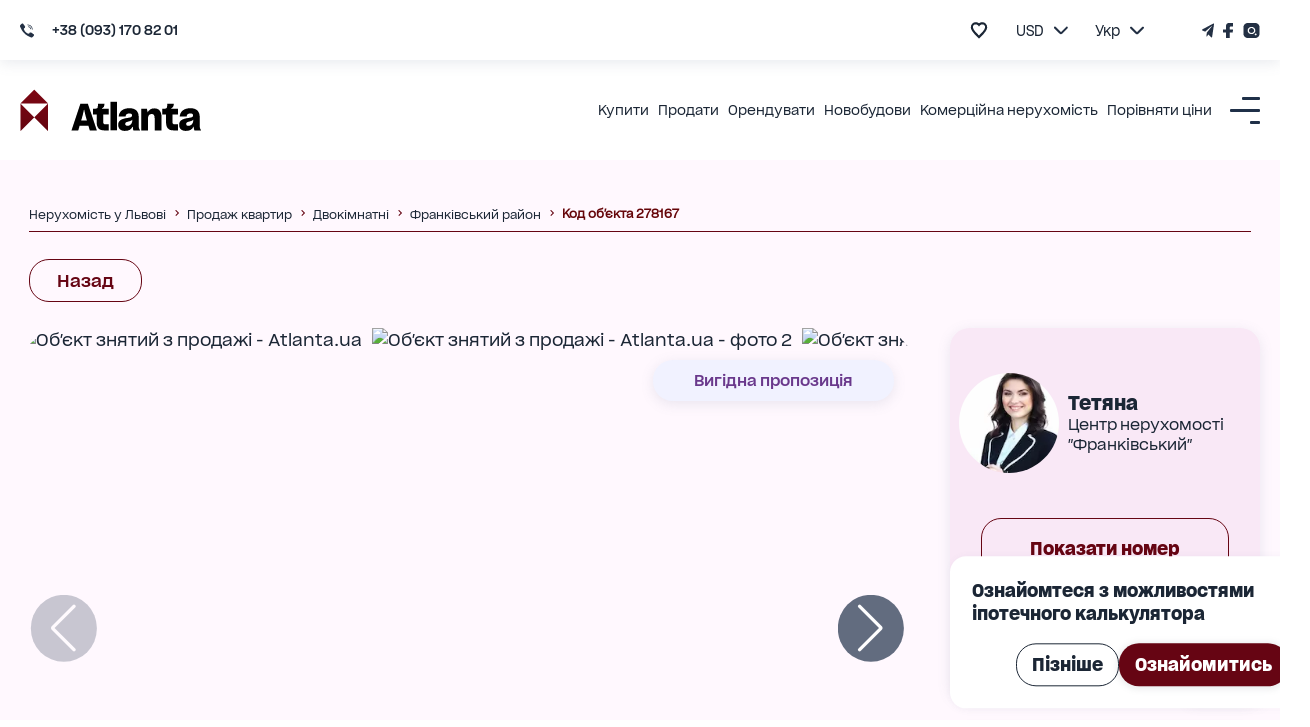

--- FILE ---
content_type: text/html; charset=utf-8
request_url: https://www.atlanta.ua/uk/lvov/object/2komnatnye/278167
body_size: 34576
content:
<!DOCTYPE html><html lang="uk" prefix="og: http://ogp.me/ns#"><head title="Atlanta"><meta charSet="utf-8"/><meta name="viewport" content="width=device-width, initial-scale=1, maximum-scale=1"/><link rel="alternate" href="https://www.atlanta.ua/lvov/object/2komnatnye/278167" hreflang="ru-UA"/><link rel="alternate" href="https://www.atlanta.ua/uk/lvov/object/2komnatnye/278167" hreflang="uk-UA"/><link rel="alternate" href="https://www.atlanta.ua/en/lvov/object/2komnatnye/278167" hreflang="en-UA"/><script>
                  !function(f,b,e,v,n,t,s)
                  {if(f.fbq)return;n=f.fbq=function(){n.callMethod?
                  n.callMethod.apply(n,arguments):n.queue.push(arguments)};
                  if(!f._fbq)f._fbq=n;n.push=n;n.loaded=!0;n.version='2.0';
                  n.queue=[];t=b.createElement(e);t.async=!0;
                  t.src=v;s=b.getElementsByTagName(e)[0];
                  s.parentNode.insertBefore(t,s)}(window, document,'script',
                  'https://connect.facebook.net/en_US/fbevents.js');
                  fbq('init', '2393533321023951');
                  fbq('track', 'PageView');
                </script><noscript><img height="1" width="1" style="display:none" src="https://www.facebook.com/tr?id=2393533321023951&amp;ev=PageView&amp;noscript=1" alt=""/></noscript><meta name="theme-color" content="#9A3936"/><meta property="og:type" content="website"/><meta property="og:image" content="https://cdn2.atlanta.ua/site/images-2023/logo_1.jpg"/><meta property="og:image:alt" content="Atlanta logo"/><meta property="og:image:width" content="1280"/><meta property="og:image:height" content="1280"/><meta property="og:site_name" content="Атланта"/><meta name="mobile-web-app-status-bar-style" content="#9A3936"/><meta name="apple-mobile-web-app-title" content="Атланта"/><meta name="google-site-verification" content="zpvtUJMa1ULREsWXDt34vtmoXbaS9xwNMoaKF9KCYWE"/><meta name="msapplication-TitleImage" content="https://cdn2.atlanta.ua/site/images-2023/icons/icon-128x128.png"/><meta name="msapplication-TitleColor" content="#9A3936"/><title>Купити 2-кімнатную квартиру за адресою вул. Копистинського , площею 50 м² у Львові, k107. 7-278167 | АН «Атланта»</title><meta name="robots" content="noindex,follow"/><meta name="description" content="Продається 2-кімнатна квартира за адресою вул. Копистинського , площею 50 м² в агентстві нерухомості Atlanta. Ua ➣ Купівля нерухомості на вторинному ринку України ➣ Код об&#x27;єкта: 278167 ➣ Ціни, фото, опис ➣ Замовляйте консультацію зараз!"/><meta property="og:title" content="Купити 2-кімнатную квартиру за адресою вул. Копистинського , площею 50 м² у Львові, k107. 7-278167 | АН «Атланта»"/><meta property="og:description" content="Продається 2-кімнатна квартира за адресою вул. Копистинського , площею 50 м² в агентстві нерухомості Atlanta. Ua ➣ Купівля нерухомості на вторинному ринку України ➣ Код об&#x27;єкта: 278167 ➣ Ціни, фото, опис ➣ Замовляйте консультацію зараз!"/><meta property="og:url" content="https://www.atlanta.ua/uk/lvov/object/2komnatnye/278167"/><meta property="og:locale" content="uk"/><link rel="canonical" href="https://www.atlanta.ua/uk/lvov/object/2komnatnye/278167"/><link rel="preload" as="image" href="https://cdn2.atlanta.ua/site/images/objects/800px/00/00/00/00/27/81/67/obj_640b863216522.jpg"/><script type="application/ld+json">{"@context":"http://schema.org","@type":"Product","name":"Об'єкт знятий з продажі","image":"https://cdn2.atlanta.ua/site/images/objects/375px/00/00/00/00/27/81/67/obj_640b863216522.jpg","description":"Продається 2-кімнатна квартира за адресою вул. Копистинського , площею 50 м² в агентстві нерухомості Atlanta. Ua ➣ Купівля нерухомості на вторинному ринку України ➣ Код об'єкта: 278167 ➣ Ціни, фото, опис ➣ Замовляйте консультацію зараз!","offers":{"@type":"Offer","url":"https://www.atlanta.ua/lvov/object/2komnatnye/278167","priceCurrency":"USD","price":"60000","itemCondition":"https://schema.org/UsedCondition","availability":"https://schema.org/InStock","seller":{"@type":"Organization","name":"АН Атланта"}}}</script><meta name="next-head-count" content="29"/><meta name="theme-color" content="#556cd6"/><meta name="google-site-verification" content="lQiiuShtTZ8-CwKzz_aL-mFqvgfTPoYSqf2pDZJS95c"/><link rel="dns-prefetch" href="https://www.googletagmanager.com/"/><link rel="dns-prefetch" href="https://connect.facebook.net/"/><link rel="dns-prefetch" href="https://www.google-analytics.com/"/><link rel="dns-prefetch" href="https://www.gstatic.com/"/><link rel="shortcut icon" type="image/x-icon" href="/favicon.ico"/><link rel="preload" href="https://cdn2.atlanta.ua/site/cssfonts/AgentykaGrotesk-Regular.woff2" as="font" type="font/woff2" crossorigin="anonymous"/><link rel="preload" href="https://cdn2.atlanta.ua/site/cssfonts/AgentykaGrotesk-Medium.woff2" as="font" type="font/woff2" crossorigin="anonymous"/><link rel="preload" href="https://cdn2.atlanta.ua/site/cssfonts/AgentykaGrotesk-Bold.woff2" as="font" type="font/woff2" crossorigin="anonymous"/><script id="gtm-script">(function(w,d,s,l,i){w[l]=w[l]||[];
  w[l].push({'gtm.start': new Date().getTime(),event:'gtm.js'});
  var f=d.getElementsByTagName(s)[0],
      j=d.createElement(s),dl=l!='dataLayer'?'&l='+l:'';
  j.async=true;
  j.src='https://www.googletagmanager.com/gtm.js?id='+i+dl;
  f.parentNode.insertBefore(j,f);
})(window,document,'script','dataLayer','GTM-5BD9ZSM');</script><script id="clarity-script">
 (function(c,l,a,r,i,t,y){
        c[a]=c[a]||function(){(c[a].q=c[a].q||[]).push(arguments)};
        t=l.createElement(r);t.async=1;t.src="https://www.clarity.ms/tag/"+i;
        y=l.getElementsByTagName(r)[0];y.parentNode.insertBefore(t,y);
    })(window, document, "clarity", "script", "s7iuq9zn5v");
</script><noscript><img height="1" width="1" style="display:none" src="https://www.facebook.com/tr?id=2393533321023951&amp;ev=PageView&amp;noscript=1"/></noscript><link rel="preload" href="/_next/static/css/50a0b2883e6939b0.css" as="style"/><link rel="stylesheet" href="/_next/static/css/50a0b2883e6939b0.css" data-n-g=""/><link rel="preload" href="/_next/static/css/1ea02e4097a6032f.css" as="style"/><link rel="stylesheet" href="/_next/static/css/1ea02e4097a6032f.css" data-n-p=""/><noscript data-n-css=""></noscript><script defer="" nomodule="" src="/_next/static/chunks/polyfills-c67a75d1b6f99dc8.js"></script><script defer="" src="/_next/static/chunks/7918-d978a1029b2e75ad.js"></script><script defer="" src="/_next/static/chunks/3725.b935aa4b75a97329.js"></script><script src="/_next/static/chunks/webpack-b980a5da114b6252.js" defer=""></script><script src="/_next/static/chunks/framework-2fe4cb6473b20297.js" defer=""></script><script src="/_next/static/chunks/main-adeef0c5e5b961b9.js" defer=""></script><script src="/_next/static/chunks/pages/_app-880a8756a5e72494.js" defer=""></script><script src="/_next/static/chunks/8360-96c26231619e1319.js" defer=""></script><script src="/_next/static/chunks/1903-d4619b1724406105.js" defer=""></script><script src="/_next/static/chunks/5344-177e708938da3497.js" defer=""></script><script src="/_next/static/chunks/3420-367c0f06b60d93d6.js" defer=""></script><script src="/_next/static/chunks/8607-b3e2de4627a9409f.js" defer=""></script><script src="/_next/static/chunks/2689-646832d5c096039f.js" defer=""></script><script src="/_next/static/chunks/9912-aa0de200721c85a6.js" defer=""></script><script src="/_next/static/chunks/2426-5ede6e3ddc9dd6d8.js" defer=""></script><script src="/_next/static/chunks/1015-d33e75eda79fc56c.js" defer=""></script><script src="/_next/static/chunks/2797-914b5c78394fe480.js" defer=""></script><script src="/_next/static/chunks/8612-1234184d42ed404c.js" defer=""></script><script src="/_next/static/chunks/4799-4814e97ab2e42a64.js" defer=""></script><script src="/_next/static/chunks/4542-2df18ed55a441f78.js" defer=""></script><script src="/_next/static/chunks/6464-d128e48685d18898.js" defer=""></script><script src="/_next/static/chunks/8256-f81861d2eaed0178.js" defer=""></script><script src="/_next/static/chunks/pages/%5Bregion%5D/object/%5Bcategory%5D/%5BcomplexName%5D-e5044606b501475c.js" defer=""></script><script src="/_next/static/ZaKgcL4MtGQ_OE5EaWbs0/_buildManifest.js" defer=""></script><script src="/_next/static/ZaKgcL4MtGQ_OE5EaWbs0/_ssgManifest.js" defer=""></script><style id="mui-style-emotion-cache-insertion-point"></style><style data-emotion="mui-style-global d8aykp">html{-webkit-font-smoothing:antialiased;-moz-osx-font-smoothing:grayscale;box-sizing:border-box;-webkit-text-size-adjust:100%;}*,*::before,*::after{box-sizing:inherit;}strong,b{font-weight:700;}body{margin:0;color:#1B2635;font-size:18px;line-height:130%;font-family:AgentykaGrotesk,sans-serif;font-weight:400;background-color:#fff;}@media (max-width: 1561px){body{font-size:16px;}}@media print{body{background-color:#fff;}}body::backdrop{background-color:#fff;}@font-face{font-family:AgentykaGrotesk;font-style:normal;font-display:swap;font-weight:400;src:url(https://cdn2.atlanta.ua/site/cssfonts/AgentykaGrotesk-Regular.woff2) format('woff2');}@font-face{font-family:AgentykaGroteskMedium;font-style:normal;font-display:swap;font-weight:500;src:url(https://cdn2.atlanta.ua/site/cssfonts/AgentykaGrotesk-Medium.woff2) format('woff2');}@font-face{font-family:AgentykaGroteskBold;font-style:normal;font-display:swap;font-weight:700;src:url(https://cdn2.atlanta.ua/site/cssfonts/AgentykaGrotesk-Bold.woff2) format('woff2');}*{-webkit-user-select:none;-moz-user-select:none;-ms-user-select:none;user-select:none;}* input,* textarea{-webkit-user-select:text;-moz-user-select:text;-ms-user-select:text;user-select:text;}html{font-size:62.5%;scroll-behavior:smooth;}@media (max-width:1366.95px){html{font-size:56%;}}@media (max-width:1024.95px){html{font-size:52%;}}@media (max-width:820.95px){html{font-size:50%;}}@media (max-width:730.95px){html{font-size:48%;}}@media (max-width:430.95px){html{font-size:45%;}}html>*{font-family:AgentykaGrotesk,sans-serif;box-sizing:border-box;}input::-webkit-outer-spin-button,input::-webkit-inner-spin-button{webkit-appearance:none;moz-appearance:textfield;margin:0;}body{margin:0;padding:0;font-size:2rem;}ul{list-style:none;padding:0;margin:0;}.Toastify__toast--error{background-color:#dc3545;color:#fff;}.Toastify__toast--error .Toastify__icon{color:#fff;text-shadow:1px 1px 5px rgba(0, 0, 0, 0.7);font-size:24px;}.Toastify__toast--success{background-color:#28a745;color:#fff;}.Toastify__toast--success .Toastify__icon{color:#fff;text-shadow:1px 1px 5px rgba(0, 0, 0, 0.7);font-size:24px;}.Toastify__toast--success svg{fill:#fff!important;}.Toastify__toast--error svg{fill:#fff!important;}</style><style data-emotion="mui-style-global animation-c7515d">@-webkit-keyframes animation-c7515d{0%{opacity:1;}50%{opacity:0.4;}100%{opacity:1;}}@keyframes animation-c7515d{0%{opacity:1;}50%{opacity:0.4;}100%{opacity:1;}}</style><style data-emotion="mui-style m8dnq0 13lzor7-base-styles-flexColumnAlignCenter-Header-wrapper l50a4s-base-styles-flexColumnAlignCenter-Header-headerTopWrap kc01c-base-styles-flexRowSpaceBetween-Header-headerContainer 63714m-base-styles-flexRowAlignCenter-Phone-container hyfwws-base-styles-flexRowAlignCenter-Phone-phoneLink 18ldcly-base-styles-flexRowAlignCenter-Phone-phoneIcon d5osfw-base-styles-flexRowAlignCenter myiq8s-TopRightHeader-bookmarkContainer 1yxmbwk 18a3i7n-Bookmark-icon 1bh3mc0-TopRightHeader-choseCurrencyContainer blliux-SelectList-selectedText-TopRightHeader-selectText 621eq2-SelectList-dropdownText-TopRightHeader-selectText ydfd3e-base-styles-flexRowAlignCenter-SelectList-container cxg2zo-base-styles-flexRowAlignCenter-SelectList-arrowIcon te291o-SelectList-dropDown 16tdt0w-TopRightHeader-choseLanguageContainer 1ltvuhp-base-styles-flexRowAlignCenter-ChoseLanguage-wrapper dmvhf8 1i7p3e5-base-styles-flexRowAlignCenter-ChoseLanguage-arrowIcon 1hld9hu-ChoseLanguage-dropDown 1s80ezm-base-styles-flexRowAlignCenter-SocialNetworksIcons-container zm7q0l-base-styles-flexRowAlignCenter 1er61cx-Header-headerStickyVisible-Header-headerNormalWrapper b8tef-LogoLink-icon gt2xyu-LogoLink-text frpyo2-base-styles-flexRowAlignCenter 1mf406v-LogoLink-container sqoawd-base-styles-flexRowAlignCenter-HeaderNavLinksAndMenuIcon-linkBox 1qbgq59-base-styles-flexRowAlignCenter-HeaderNavLinksAndMenuIcon-wrapper jhhpea-base-styles-flexRowAlignCenter-HeaderNavLinksAndMenuIcon-navLinks 1vtdlyd-CustomDropdown-wrapper 1fcwlla-HeaderNavLinksAndMenuIcon-link 3166hy-CustomDropdown-linkWrap-CustomDropdown-hiddenDropdown 1dv152f-CustomDropdown-link 1unv7bu-base-styles-flexRowCenterCenter-BurgerIcon-toggle onrwho-base-styles-flexRowSpaceBetweenCenter-Header-mobileAndTabletHeaderBox 11yltsu-Header-bookmarkContainer 1pah2g1-Bookmark-icon-Header-hartIconClass 1bbba7c-Header-choseCurrencyContainer 178sfyq-SelectList-selectedText-Header-selectText 3ta7fo-SelectList-dropdownText-Header-selectText 1yrcrzs-Header-socialNetworks 1iyakrg-Header-burgerIconContainer 1fwcdk3-base-styles-flexRowCenterCenter-BurgerIcon-toggle 5anojc-Section-section-RealtyObjectPage-root 1azzbnb 1xhjhfd 1thl60b-BreadCrumbs-breadCrumbsLink eh6hwq-BreadCrumbs-linkTitle 1lvpv99-base-styles-flexRowAlignCenter-BreadCrumbs-navigation 1qbkyw5-base-styles-flexRowAlignCenter-BreadCrumbs-listItem 1ftb5to-BreadCrumbs-linkTitle-BreadCrumbs-boldItem 1iy76ml-BreadCrumbs-container 1b4i0og 13ai841-ButtonBack-headerLinkBack 7ey6tx-base-styles-flexRowSpaceBetween-RealtyObjectPage-contentWrapper 18e06tk-RealtyObjectPage-content vakw2o-Swiper-container e23ff2-SliderNotFullScreen-swiperMain 13np8qu-SliderNotFullScreen-swiperThumbs drkjcn-SliderNotFullScreen-slide 1m29pjv-SliderNotFullScreen-image 17i83lf-base-styles-flexRowJustifyCenter-SliderNotFullScreen-container 16ffyl1-SliderNotFullScreen-carouselsWrapper 1syl6vr-base-styles-flexRowAlignCenter-SliderNotFullScreen-flagsWrap 1sg3oey-Chip-root-Chip-discount-SliderNotFullScreen-flag 9iedg7 r4pal5-SliderNotFullScreen-thumbsSlideWrap 1d32u4d-SliderNotFullScreen-openFullScreenMode 1xw0b4z qblan0-DescriptionHeader-seoObjectId 1bozl6a 183swaj-base-styles-flexRowSpaceBetween-DescriptionHeader-headerContent 1yln0g0-DescriptionHeader-headerLeft 1m0p1yh-DescriptionHeader-headerTitle duahi2 1etwb3r 1qtnf8p-AddressWithLinks-link vgzb04-base-styles-flexColumnAlignStart-DescriptionHeader-headerRight gme1v5-Currency-currencyButton ss2qz7-base-styles-flexRowAlignStart-Currency-currency 18i0e7x-Currency-currencyButtonWrapper tk9oye-Currency-currencyButtonLabel kt3bb1-Currency-currencyButtonLabelInfo 1eh062q jw4aag-Currency-currencyPriceMain sk15uw-Interaction-interaction o0wx6g-base-styles-flexRowSpaceBetweenCenter-Interaction-headerBackAndCopy llwx9k-Interaction-interactionItem gmfygz-base-styles-flexColumnAlignCenter 1jm8xjs-FavoriteButton-heartButton vubbuv 1vfufkp-Interaction-interactionText-base-styles-displayNoneOnWideMobile ahs4o5-Sharing-interactionShare 1vhaeu7-base-styles-flexRowAlignCenter-Sharing-shareIconBox 18gn6dm-Sharing-interactionText-base-styles-displayNoneOnWideMobile 137rmzl-Section-section-realty-tabs-styles-section is7bl7 1yf3tkk-base-styles-flexRowSpaceBetweenCenter-SectionHeader-sectionHeader o7ozdo-SectionHeader-sectionTitle kaqodp-realty-tabs-styles-tabsLabels oqr85h 12qnib k008qs 124rqz7-realty-tabs-styles-tabLabel 1f1174c vv1rz6-base-styles-flexRowAlignStart iehdcn-base-styles-flexRowAlignStart futpub-PlaceholdersLinksTabPanel-skeleton 1uxq2kw-FooterGradient-footerGradient pid44x-FooterGradient-footerGradientInner 1gn90le-root-root-FooterGradient-accordion 1e1hpk5-root-root 1n11r91 1r3f3l5-FooterAccordion-accordionTitle 1fx8m19 1ehre0r a0y2e3 hboir5 8atqhb vex5d8-root 1nar8ha-Regions-regionsList anlnpo-base-styles-flexRowJustifyCenter-Regions-regionsRow m78jom-Regions-titleLink c4sutr 1kgwui9-HTMLStringToComponent-wrapper on5ux0-HeaderLinksSlider-absoluteLinksWrap gg4vpm 1bx8icc-base-styles-flexRowJustifyCenter-HeaderLinksSlider-slide buhp5r 1pq2rl1-Banner-wrapper-base-styles-flexRowCenterCenter 13re2sn-base-styles-flexRowCenterCenter 57dan1 1qhyr17 1rf5zmm-Banner-wrapper-base-styles-flexRowCenterCenter 7i8erg-base-styles-flexRowCenterCenter d3b7bh sa278k-Banner-wrapper-base-styles-flexRowCenterCenter os8fvl-base-styles-flexRowCenterCenter 1duke9q 1a1no0v-Banner-wrapper-base-styles-flexRowCenterCenter xcq479-base-styles-flexRowCenterCenter 18w1pw6 1hn86ke-Footer-footerBlack 1ldnpbt-Footer-footerBlackInner iuk87v 4kjmzz-FooterLogoBox-footerLogoBox 1ru6r46 d8ct9d azzn3k-FooterLogoBox-socials qqx02-FooterLogoBox-socialLi 1jxl1ns-FooterNav-footerNav zxkgmy-FooterNav-footerRow lbvn0i-FooterNav-footerItem s391mw 1ontqvh xsjx88-FooterInnerNav-secondTitle 10zgo00-FooterInnerNav-footerDeepList mc6orn-base-styles-flexRowSpaceBetweenCenter-FooterBottom-footerBottom udski9-FooterBottom-copywrite fza57n-FooterBottom-madeby tn20y8-base-styles-flexRowJustifyCenter-FooterBottom-bottomRight 17v1dbd-FooterBottom-bottomFooterlink">.mui-style-m8dnq0{height:100vh;}.mui-style-13lzor7-base-styles-flexColumnAlignCenter-Header-wrapper{display:-webkit-box;display:-webkit-flex;display:-ms-flexbox;display:flex;-webkit-flex-direction:column;-ms-flex-direction:column;flex-direction:column;-webkit-align-items:center;-webkit-box-align:center;-ms-flex-align:center;align-items:center;width:100%;-webkit-transition:all 1.5s ease;transition:all 1.5s ease;}.mui-style-l50a4s-base-styles-flexColumnAlignCenter-Header-headerTopWrap{display:-webkit-box;display:-webkit-flex;display:-ms-flexbox;display:flex;-webkit-flex-direction:column;-ms-flex-direction:column;flex-direction:column;-webkit-align-items:center;-webkit-box-align:center;-ms-flex-align:center;align-items:center;width:100%;box-shadow:0 3px 13px rgba(105, 121, 145, 0.15);position:relative;z-index:1600;background:#FFFFFF;}@media (max-width:1240.95px){.mui-style-l50a4s-base-styles-flexColumnAlignCenter-Header-headerTopWrap{display:none;}}.mui-style-kc01c-base-styles-flexRowSpaceBetween-Header-headerContainer{display:-webkit-box;display:-webkit-flex;display:-ms-flexbox;display:flex;-webkit-flex-direction:row;-ms-flex-direction:row;flex-direction:row;-webkit-box-pack:justify;-webkit-justify-content:space-between;justify-content:space-between;position:relative;width:calc(1641px);margin:0rem auto;min-height:60px;}@media (max-width:1650.95px){.mui-style-kc01c-base-styles-flexRowSpaceBetween-Header-headerContainer{width:100%;padding:0rem 20px;}}@media (max-width:1024.95px){.mui-style-kc01c-base-styles-flexRowSpaceBetween-Header-headerContainer{padding-right:2px;}}@media (max-width:590.95px){.mui-style-kc01c-base-styles-flexRowSpaceBetween-Header-headerContainer{padding-left:2rem;padding-right:0;}}.mui-style-63714m-base-styles-flexRowAlignCenter-Phone-container{display:-webkit-box;display:-webkit-flex;display:-ms-flexbox;display:flex;-webkit-flex-direction:row;-ms-flex-direction:row;flex-direction:row;-webkit-align-items:center;-webkit-box-align:center;-ms-flex-align:center;align-items:center;color:#1B2635;position:relative;}.mui-style-63714m-base-styles-flexRowAlignCenter-Phone-container>span{margin-right:1rem;}.mui-style-63714m-base-styles-flexRowAlignCenter-Phone-container span{font-family:AgentykaGroteskMedium,sans-serif;font-size:14px;}.mui-style-hyfwws-base-styles-flexRowAlignCenter-Phone-phoneLink{margin:0;font-size:2rem;font-family:AgentykaGroteskBold,sans-serif;line-height:130%;font-weight:400;color:#1B2635;color:#660513;-webkit-text-decoration:none;text-decoration:none;display:-webkit-box;display:-webkit-flex;display:-ms-flexbox;display:flex;-webkit-flex-direction:row;-ms-flex-direction:row;flex-direction:row;-webkit-align-items:center;-webkit-box-align:center;-ms-flex-align:center;align-items:center;color:#1B2635;height:100%;}@media (max-width: 571px){.mui-style-hyfwws-base-styles-flexRowAlignCenter-Phone-phoneLink{font-size:16px;line-height:120%;}}.mui-style-18ldcly-base-styles-flexRowAlignCenter-Phone-phoneIcon{display:-webkit-box;display:-webkit-flex;display:-ms-flexbox;display:flex;-webkit-flex-direction:row;-ms-flex-direction:row;flex-direction:row;-webkit-align-items:center;-webkit-box-align:center;-ms-flex-align:center;align-items:center;padding-right:2rem;}.mui-style-d5osfw-base-styles-flexRowAlignCenter{display:-webkit-box;display:-webkit-flex;display:-ms-flexbox;display:flex;-webkit-flex-direction:row;-ms-flex-direction:row;flex-direction:row;-webkit-align-items:center;-webkit-box-align:center;-ms-flex-align:center;align-items:center;}.mui-style-myiq8s-TopRightHeader-bookmarkContainer{margin-right:1.25rem;}.mui-style-1yxmbwk{display:-webkit-inline-box;display:-webkit-inline-flex;display:-ms-inline-flexbox;display:inline-flex;-webkit-align-items:center;-webkit-box-align:center;-ms-flex-align:center;align-items:center;-webkit-box-pack:center;-ms-flex-pack:center;-webkit-justify-content:center;justify-content:center;position:relative;box-sizing:border-box;-webkit-tap-highlight-color:transparent;background-color:transparent;outline:0;border:0;margin:0;border-radius:0;padding:0;cursor:pointer;-webkit-user-select:none;-moz-user-select:none;-ms-user-select:none;user-select:none;vertical-align:middle;-moz-appearance:none;-webkit-appearance:none;-webkit-text-decoration:none;text-decoration:none;color:inherit;text-align:center;-webkit-flex:0 0 auto;-ms-flex:0 0 auto;flex:0 0 auto;font-size:1.5rem;padding:8px;border-radius:50%;overflow:visible;color:rgba(0, 0, 0, 0.54);-webkit-transition:background-color 150ms cubic-bezier(0.4, 0, 0.2, 1) 0ms;transition:background-color 150ms cubic-bezier(0.4, 0, 0.2, 1) 0ms;}.mui-style-1yxmbwk::-moz-focus-inner{border-style:none;}.mui-style-1yxmbwk.Mui-disabled{pointer-events:none;cursor:default;}@media print{.mui-style-1yxmbwk{-webkit-print-color-adjust:exact;color-adjust:exact;}}.mui-style-1yxmbwk:hover{background-color:rgba(0, 0, 0, 0.04);}@media (hover: none){.mui-style-1yxmbwk:hover{background-color:transparent;}}.mui-style-1yxmbwk.Mui-disabled{background-color:transparent;color:rgba(0, 0, 0, 0.26);}.mui-style-18a3i7n-Bookmark-icon{-webkit-user-select:none;-moz-user-select:none;-ms-user-select:none;user-select:none;width:1em;height:1em;display:inline-block;fill:currentColor;-webkit-flex-shrink:0;-ms-flex-negative:0;flex-shrink:0;-webkit-transition:fill 200ms cubic-bezier(0.4, 0, 0.2, 1) 0ms;transition:fill 200ms cubic-bezier(0.4, 0, 0.2, 1) 0ms;font-size:1.5rem;width:2rem;height:1.9rem;fill:transparent;stroke:#1B2635;stroke-width:3;}@media (max-width:1024.95px){.mui-style-18a3i7n-Bookmark-icon{height:2.6rem;width:2.4rem;}}.mui-style-18a3i7n-Bookmark-icon :hover{stroke:#660509;}.mui-style-1bh3mc0-TopRightHeader-choseCurrencyContainer{margin-right:2rem;}.mui-style-blliux-SelectList-selectedText-TopRightHeader-selectText{text-align:center;font-weight:500;font-size:14px;line-height:120%;color:#660513;margin-right:1rem;margin-left:1rem;width:20px;font-family:AgentykaGrotesk,sans-serif;font-size:1.6rem;}.mui-style-621eq2-SelectList-dropdownText-TopRightHeader-selectText{font-size:14px;background-color:white;font-family:AgentykaGrotesk,sans-serif;font-size:1.6rem;}.mui-style-ydfd3e-base-styles-flexRowAlignCenter-SelectList-container{display:-webkit-box;display:-webkit-flex;display:-ms-flexbox;display:flex;-webkit-flex-direction:row;-ms-flex-direction:row;flex-direction:row;-webkit-align-items:center;-webkit-box-align:center;-ms-flex-align:center;align-items:center;position:relative;cursor:pointer;}.mui-style-cxg2zo-base-styles-flexRowAlignCenter-SelectList-arrowIcon{display:-webkit-box;display:-webkit-flex;display:-ms-flexbox;display:flex;-webkit-flex-direction:row;-ms-flex-direction:row;flex-direction:row;-webkit-align-items:center;-webkit-box-align:center;-ms-flex-align:center;align-items:center;padding:1rem;cursor:pointer;-webkit-transition:-webkit-transform 0.3s ease;transition:transform 0.3s ease;-webkit-transform:rotate(180deg);-moz-transform:rotate(180deg);-ms-transform:rotate(180deg);transform:rotate(180deg);}.mui-style-te291o-SelectList-dropDown{position:absolute;top:100%;left:0;right:0;z-index:10;border-radius:10px;-webkit-transition:all 0.3s ease;transition:all 0.3s ease;opacity:0;visibility:hidden;background-color:#FFFFFF;-webkit-transform:-20px;-moz-transform:-20px;-ms-transform:-20px;transform:-20px;}.mui-style-te291o-SelectList-dropDown>span{text-align:center;padding:10px 10px;display:block;width:100%;border-radius:10px;-webkit-transition:background-color 0.3s ease;transition:background-color 0.3s ease;color:#1B2635;}.mui-style-te291o-SelectList-dropDown>span:hover{background-color:#EDF2FB;}.mui-style-16tdt0w-TopRightHeader-choseLanguageContainer{margin-right:6.5rem;}.mui-style-1ltvuhp-base-styles-flexRowAlignCenter-ChoseLanguage-wrapper{display:-webkit-box;display:-webkit-flex;display:-ms-flexbox;display:flex;-webkit-flex-direction:row;-ms-flex-direction:row;flex-direction:row;-webkit-align-items:center;-webkit-box-align:center;-ms-flex-align:center;align-items:center;position:relative;}.mui-style-1ltvuhp-base-styles-flexRowAlignCenter-ChoseLanguage-wrapper>span{margin-right:0;width:35px;padding-top:10px;padding-bottom:10px;font-family:AgentykaGrotesk,sans-serif;font-size:1.6rem;}.mui-style-dmvhf8{margin:0;font:inherit;color:#1B2635;}.mui-style-1i7p3e5-base-styles-flexRowAlignCenter-ChoseLanguage-arrowIcon{display:-webkit-box;display:-webkit-flex;display:-ms-flexbox;display:flex;-webkit-flex-direction:row;-ms-flex-direction:row;flex-direction:row;-webkit-align-items:center;-webkit-box-align:center;-ms-flex-align:center;align-items:center;padding:0rem;cursor:pointer;-webkit-transition:-webkit-transform 0.3s ease;transition:transform 0.3s ease;-webkit-transform:rotate(180deg);-moz-transform:rotate(180deg);-ms-transform:rotate(180deg);transform:rotate(180deg);}.mui-style-1hld9hu-ChoseLanguage-dropDown{position:absolute;top:100%;left:-20px;right:10px;z-index:10;border-radius:10px;-webkit-transition:all 0.3s ease;transition:all 0.3s ease;opacity:0;visibility:hidden;background-color:#FFFFFF;-webkit-transform:translateY(-20px);-moz-transform:translateY(-20px);-ms-transform:translateY(-20px);transform:translateY(-20px);width:150%;}.mui-style-1hld9hu-ChoseLanguage-dropDown>span{padding:10px 10px 10px 2rem;display:block;width:100%;cursor:pointer;border-radius:10px;-webkit-transition:background-color 0.3s ease;transition:background-color 0.3s ease;color:#1B2635;font-family:AgentykaGrotesk,sans-serif;font-size:1.6rem;}.mui-style-1hld9hu-ChoseLanguage-dropDown>span:hover{background-color:#EDF2FB;}.mui-style-1s80ezm-base-styles-flexRowAlignCenter-SocialNetworksIcons-container{display:-webkit-box;display:-webkit-flex;display:-ms-flexbox;display:flex;-webkit-flex-direction:row;-ms-flex-direction:row;flex-direction:row;-webkit-align-items:center;-webkit-box-align:center;-ms-flex-align:center;align-items:center;}.mui-style-1s80ezm-base-styles-flexRowAlignCenter-SocialNetworksIcons-container>a{padding:0rem 0.5rem;}.mui-style-1s80ezm-base-styles-flexRowAlignCenter-SocialNetworksIcons-container>a:first-of-type{padding-left:0;}.mui-style-1s80ezm-base-styles-flexRowAlignCenter-SocialNetworksIcons-container>a:last-of-type{padding-right:0;}.mui-style-zm7q0l-base-styles-flexRowAlignCenter{margin:0;font:inherit;color:#1B2635;color:#660513;-webkit-text-decoration:underline;text-decoration:underline;text-decoration-color:rgba(102, 5, 19, 0.4);display:-webkit-box;display:-webkit-flex;display:-ms-flexbox;display:flex;-webkit-flex-direction:row;-ms-flex-direction:row;flex-direction:row;-webkit-align-items:center;-webkit-box-align:center;-ms-flex-align:center;align-items:center;}.mui-style-zm7q0l-base-styles-flexRowAlignCenter:hover{text-decoration-color:inherit;}.mui-style-1er61cx-Header-headerStickyVisible-Header-headerNormalWrapper{z-index:1;-webkit-transform:translateY(0);-moz-transform:translateY(0);-ms-transform:translateY(0);transform:translateY(0);width:100%;position:relative;-webkit-transform:translateY(0);-moz-transform:translateY(0);-ms-transform:translateY(0);transform:translateY(0);}.mui-style-b8tef-LogoLink-icon{margin-right:2.5rem;}@media (max-width:1240.95px){.mui-style-b8tef-LogoLink-icon{width:20px;height:auto;margin-right:1.5rem;}}@media (max-width:430.95px){.mui-style-b8tef-LogoLink-icon{margin-right:1rem;}}@media (max-width:1240.95px){.mui-style-gt2xyu-LogoLink-text{width:90px;height:auto;margin-right:1.5rem;}}@media (max-width:430.95px){.mui-style-gt2xyu-LogoLink-text{display:none;}}.mui-style-frpyo2-base-styles-flexRowAlignCenter{cursor:pointer;display:-webkit-box;display:-webkit-flex;display:-ms-flexbox;display:flex;-webkit-flex-direction:row;-ms-flex-direction:row;flex-direction:row;-webkit-align-items:center;-webkit-box-align:center;-ms-flex-align:center;align-items:center;}.mui-style-1mf406v-LogoLink-container{min-width:161px;display:-webkit-box;display:-webkit-flex;display:-ms-flexbox;display:flex;-webkit-align-items:baseline;-webkit-box-align:baseline;-ms-flex-align:baseline;align-items:baseline;}@media (max-width:1240.95px){.mui-style-1mf406v-LogoLink-container{width:130px;}}@media (max-width:590.95px){.mui-style-1mf406v-LogoLink-container{min-width:initial;width:auto;margin-right:5rem;}}.mui-style-sqoawd-base-styles-flexRowAlignCenter-HeaderNavLinksAndMenuIcon-linkBox{display:-webkit-box;display:-webkit-flex;display:-ms-flexbox;display:flex;-webkit-flex-direction:row;-ms-flex-direction:row;flex-direction:row;-webkit-align-items:center;-webkit-box-align:center;-ms-flex-align:center;align-items:center;padding:0rem 2rem;}@media (max-width:1366.95px){.mui-style-sqoawd-base-styles-flexRowAlignCenter-HeaderNavLinksAndMenuIcon-linkBox{padding:0rem 0.5rem;}}.mui-style-sqoawd-base-styles-flexRowAlignCenter-HeaderNavLinksAndMenuIcon-linkBox:first-of-type{padding-left:0;}.mui-style-sqoawd-base-styles-flexRowAlignCenter-HeaderNavLinksAndMenuIcon-linkBox:last-of-type{padding-right:0;}.mui-style-1qbgq59-base-styles-flexRowAlignCenter-HeaderNavLinksAndMenuIcon-wrapper{display:-webkit-box;display:-webkit-flex;display:-ms-flexbox;display:flex;-webkit-flex-direction:row;-ms-flex-direction:row;flex-direction:row;-webkit-align-items:center;-webkit-box-align:center;-ms-flex-align:center;align-items:center;}@media (max-width:1240.95px){.mui-style-1qbgq59-base-styles-flexRowAlignCenter-HeaderNavLinksAndMenuIcon-wrapper{display:none;}}.mui-style-jhhpea-base-styles-flexRowAlignCenter-HeaderNavLinksAndMenuIcon-navLinks{display:-webkit-box;display:-webkit-flex;display:-ms-flexbox;display:flex;-webkit-flex-direction:row;-ms-flex-direction:row;flex-direction:row;-webkit-align-items:center;-webkit-box-align:center;-ms-flex-align:center;align-items:center;height:100%;margin-right:5rem;}@media (max-width:1366.95px){.mui-style-jhhpea-base-styles-flexRowAlignCenter-HeaderNavLinksAndMenuIcon-navLinks{margin-right:2rem;}}.mui-style-1vtdlyd-CustomDropdown-wrapper{position:relative;cursor:pointer;display:-webkit-box;display:-webkit-flex;display:-ms-flexbox;display:flex;-webkit-align-items:center;-webkit-box-align:center;-ms-flex-align:center;align-items:center;}.mui-style-1fcwlla-HeaderNavLinksAndMenuIcon-link{margin:0;font-size:2rem;font-family:AgentykaGroteskBold,sans-serif;line-height:130%;font-weight:400;color:#1B2635;color:#660513;-webkit-text-decoration:none;text-decoration:none;font-family:AgentykaGrotesk,sans-serif;color:#1B2635;font-weight:400;font-size:14px;white-space:nowrap;position:relative;z-index:1000;}@media (max-width: 571px){.mui-style-1fcwlla-HeaderNavLinksAndMenuIcon-link{font-size:16px;line-height:120%;}}@media (max-width:1129.95px){.mui-style-1fcwlla-HeaderNavLinksAndMenuIcon-link{font-size:13px;}}@media (max-width:1079.95px){.mui-style-1fcwlla-HeaderNavLinksAndMenuIcon-link{font-size:12px;}}.mui-style-3166hy-CustomDropdown-linkWrap-CustomDropdown-hiddenDropdown{min-width:100%;position:absolute;border-radius:12px;overflow:hidden;top:100%;left:-4px;opacity:1;visibility:visible;-webkit-transition:opacity 0.3s ease;transition:opacity 0.3s ease;background-color:#FFFFFF;box-shadow:0px 1px 6px 2px rgba(118, 127, 134, 0.15);z-index:100000;opacity:0;visibility:hidden;}.mui-style-1dv152f-CustomDropdown-link{margin:0;font-size:2rem;font-family:AgentykaGroteskBold,sans-serif;line-height:130%;font-weight:400;color:#1B2635;color:#660513;-webkit-text-decoration:none;text-decoration:none;display:block;padding:1rem 2rem;-webkit-transition:background-color 0.3s ease;transition:background-color 0.3s ease;font-family:AgentykaGrotesk,sans-serif;color:#1B2635;font-weight:400;font-size:14px;white-space:nowrap;-webkit-text-decoration:none;text-decoration:none;}@media (max-width: 571px){.mui-style-1dv152f-CustomDropdown-link{font-size:16px;line-height:120%;}}.mui-style-1dv152f-CustomDropdown-link:hover{background-color:#EDF2FB;}.mui-style-1unv7bu-base-styles-flexRowCenterCenter-BurgerIcon-toggle{display:-webkit-box;display:-webkit-flex;display:-ms-flexbox;display:flex;-webkit-flex-direction:row;-ms-flex-direction:row;flex-direction:row;-webkit-align-items:center;-webkit-box-align:center;-ms-flex-align:center;align-items:center;-webkit-box-pack:center;-ms-flex-pack:center;-webkit-justify-content:center;justify-content:center;cursor:pointer;position:relative;height:100px;width:30px;overflow:hidden;-webkit-transition:500ms all ease;transition:500ms all ease;}@media (max-width:1024.95px){.mui-style-1unv7bu-base-styles-flexRowCenterCenter-BurgerIcon-toggle{height:60px;width:30px;}}.mui-style-1unv7bu-base-styles-flexRowCenterCenter-BurgerIcon-toggle>span{right:0;position:absolute;width:30px;height:3px;background-color:#1F3048;-webkit-transition:500ms all ease;transition:500ms all ease;border-radius:4px;}.mui-style-1unv7bu-base-styles-flexRowCenterCenter-BurgerIcon-toggle>span:nth-of-type(1){-webkit-transform:translateY(-12px) rotate(0);-moz-transform:translateY(-12px) rotate(0);-ms-transform:translateY(-12px) rotate(0);transform:translateY(-12px) rotate(0);width:18px;right:0;}@media (max-width:1024.95px){.mui-style-1unv7bu-base-styles-flexRowCenterCenter-BurgerIcon-toggle>span:nth-of-type(1){right:0;width:8px;-webkit-transform:translateY(-10px) rotate(0);-moz-transform:translateY(-10px) rotate(0);-ms-transform:translateY(-10px) rotate(0);transform:translateY(-10px) rotate(0);}}.mui-style-1unv7bu-base-styles-flexRowCenterCenter-BurgerIcon-toggle>span:nth-of-type(2){-webkit-transform:translateY(12px) rotate(0);-moz-transform:translateY(12px) rotate(0);-ms-transform:translateY(12px) rotate(0);transform:translateY(12px) rotate(0);width:10px;right:0;}@media (max-width:1024.95px){.mui-style-1unv7bu-base-styles-flexRowCenterCenter-BurgerIcon-toggle>span:nth-of-type(2){right:18px;width:10px;-webkit-transform:translateY(10px) rotate(0);-moz-transform:translateY(10px) rotate(0);-ms-transform:translateY(10px) rotate(0);transform:translateY(10px) rotate(0);}}.mui-style-1unv7bu-base-styles-flexRowCenterCenter-BurgerIcon-toggle>span:nth-of-type(3){-webkit-transform:translateX(0);-moz-transform:translateX(0);-ms-transform:translateX(0);transform:translateX(0);}.mui-style-onrwho-base-styles-flexRowSpaceBetweenCenter-Header-mobileAndTabletHeaderBox{display:-webkit-box;display:-webkit-flex;display:-ms-flexbox;display:flex;-webkit-flex-direction:row;-ms-flex-direction:row;flex-direction:row;-webkit-box-pack:justify;-webkit-justify-content:space-between;justify-content:space-between;-webkit-align-items:center;-webkit-box-align:center;-ms-flex-align:center;align-items:center;}@media (min-width:1241px){.mui-style-onrwho-base-styles-flexRowSpaceBetweenCenter-Header-mobileAndTabletHeaderBox{display:none;}}@media (max-width:590.95px){.mui-style-onrwho-base-styles-flexRowSpaceBetweenCenter-Header-mobileAndTabletHeaderBox{width:100%;-webkit-box-pack:justify;-webkit-justify-content:space-between;justify-content:space-between;}}.mui-style-11yltsu-Header-bookmarkContainer{margin-right:7.5rem;}@media (max-width:590.95px){.mui-style-11yltsu-Header-bookmarkContainer{margin-right:1.5rem;}}@media (max-width:430.95px){.mui-style-11yltsu-Header-bookmarkContainer{-webkit-order:2;-ms-flex-order:2;order:2;-webkit-flex:0 0 auto;-ms-flex:0 0 auto;flex:0 0 auto;}}.mui-style-1pah2g1-Bookmark-icon-Header-hartIconClass{-webkit-user-select:none;-moz-user-select:none;-ms-user-select:none;user-select:none;width:1em;height:1em;display:inline-block;fill:currentColor;-webkit-flex-shrink:0;-ms-flex-negative:0;flex-shrink:0;-webkit-transition:fill 200ms cubic-bezier(0.4, 0, 0.2, 1) 0ms;transition:fill 200ms cubic-bezier(0.4, 0, 0.2, 1) 0ms;font-size:1.5rem;width:2rem;height:1.9rem;fill:transparent;stroke:#1B2635;stroke-width:3;}@media (max-width:1024.95px){.mui-style-1pah2g1-Bookmark-icon-Header-hartIconClass{height:2.6rem;width:2.4rem;}}.mui-style-1pah2g1-Bookmark-icon-Header-hartIconClass :hover{stroke:#660509;}@media (max-width:430.95px){.mui-style-1pah2g1-Bookmark-icon-Header-hartIconClass.mui-style-1pah2g1-Bookmark-icon-Header-hartIconClass{height:3.6rem;width:3.4rem;}}.mui-style-1bbba7c-Header-choseCurrencyContainer{margin-right:7rem;}@media (max-width:590.95px){.mui-style-1bbba7c-Header-choseCurrencyContainer{margin-right:2rem;}}@media (max-width:430.95px){.mui-style-1bbba7c-Header-choseCurrencyContainer{-webkit-order:1;-ms-flex-order:1;order:1;-webkit-flex:1;-ms-flex:1;flex:1;}}.mui-style-178sfyq-SelectList-selectedText-Header-selectText{text-align:center;font-weight:500;font-size:14px;line-height:120%;color:#660513;margin-right:1rem;margin-left:1rem;width:24px;font-family:AgentykaGrotesk,sans-serif;font-size:16px;}.mui-style-3ta7fo-SelectList-dropdownText-Header-selectText{font-size:14px;background-color:white;font-family:AgentykaGrotesk,sans-serif;font-size:16px;}.mui-style-1yrcrzs-Header-socialNetworks{margin-right:5rem;}@media (max-width:590.95px){.mui-style-1yrcrzs-Header-socialNetworks{margin-right:1rem;}}@media (max-width:430.95px){.mui-style-1yrcrzs-Header-socialNetworks{margin-right:3rem;}}@media (max-width:430.95px){.mui-style-1iyakrg-Header-burgerIconContainer{-webkit-order:3;-ms-flex-order:3;order:3;-webkit-flex:0 0 auto;-ms-flex:0 0 auto;flex:0 0 auto;}}.mui-style-1fwcdk3-base-styles-flexRowCenterCenter-BurgerIcon-toggle{display:-webkit-box;display:-webkit-flex;display:-ms-flexbox;display:flex;-webkit-flex-direction:row;-ms-flex-direction:row;flex-direction:row;-webkit-align-items:center;-webkit-box-align:center;-ms-flex-align:center;align-items:center;-webkit-box-pack:center;-ms-flex-pack:center;-webkit-justify-content:center;justify-content:center;cursor:pointer;position:relative;height:100px;width:100px;overflow:hidden;border-radius:0;background-color:transparent;-webkit-transition:500ms all ease;transition:500ms all ease;}@media (max-width:1366.95px){.mui-style-1fwcdk3-base-styles-flexRowCenterCenter-BurgerIcon-toggle{height:60px;width:60px;}}.mui-style-1fwcdk3-base-styles-flexRowCenterCenter-BurgerIcon-toggle>span{position:absolute;width:34px;height:3px;background-color:#1F3048;-webkit-transition:500ms all ease;transition:500ms all ease;border-radius:4px;}@media (max-width:1366.95px){.mui-style-1fwcdk3-base-styles-flexRowCenterCenter-BurgerIcon-toggle>span{width:24px;}}.mui-style-1fwcdk3-base-styles-flexRowCenterCenter-BurgerIcon-toggle>span:nth-of-type(1){-webkit-transform:translateY(-12px) rotate(0);-moz-transform:translateY(-12px) rotate(0);-ms-transform:translateY(-12px) rotate(0);transform:translateY(-12px) rotate(0);width:21px;right:33px;}@media (max-width:1366.95px){.mui-style-1fwcdk3-base-styles-flexRowCenterCenter-BurgerIcon-toggle>span:nth-of-type(1){right:18px;width:16px;-webkit-transform:translateY(-10px) rotate(0);-moz-transform:translateY(-10px) rotate(0);-ms-transform:translateY(-10px) rotate(0);transform:translateY(-10px) rotate(0);}}.mui-style-1fwcdk3-base-styles-flexRowCenterCenter-BurgerIcon-toggle>span:nth-of-type(2){-webkit-transform:translateY(12px) rotate(0);-moz-transform:translateY(12px) rotate(0);-ms-transform:translateY(12px) rotate(0);transform:translateY(12px) rotate(0);width:12px;right:33px;}@media (max-width:1366.95px){.mui-style-1fwcdk3-base-styles-flexRowCenterCenter-BurgerIcon-toggle>span:nth-of-type(2){right:18px;width:10px;-webkit-transform:translateY(10px) rotate(0);-moz-transform:translateY(10px) rotate(0);-ms-transform:translateY(10px) rotate(0);transform:translateY(10px) rotate(0);}}.mui-style-1fwcdk3-base-styles-flexRowCenterCenter-BurgerIcon-toggle>span:nth-of-type(3){-webkit-transform:translateX(0);-moz-transform:translateX(0);-ms-transform:translateX(0);transform:translateX(0);}.mui-style-5anojc-Section-section-RealtyObjectPage-root{width:100%;padding:3rem 20px 6.5rem;overflow:hidden;}@media (max-width:1024.95px){.mui-style-5anojc-Section-section-RealtyObjectPage-root{padding:25px 20px 45px;}}@media (max-width:590.95px){.mui-style-5anojc-Section-section-RealtyObjectPage-root{padding:20px 15px;}}@media (max-width:430.95px){.mui-style-5anojc-Section-section-RealtyObjectPage-root{padding:auto 20px 20px;}}.mui-style-5anojc-Section-section-RealtyObjectPage-root.mui-style-5anojc-Section-section-RealtyObjectPage-root{background:#FFF8FE;overflow:visible;}.mui-style-1azzbnb{width:100%;margin-left:auto;box-sizing:border-box;margin-right:auto;display:block;padding-left:1rem;padding-right:1rem;-webkit-desktop-padding:10px;desktop-padding:10px;margin-bottom:3rem;}@media (min-width:smpx){.mui-style-1azzbnb{padding-left:1.5rem;padding-right:1.5rem;}}@media (min-width:1651px){.mui-style-1azzbnb{max-width:1651px;}}.mui-style-1xhjhfd{margin-bottom:3rem;border-bottom:1px solid #660513;}.mui-style-1thl60b-BreadCrumbs-breadCrumbsLink{padding-right:5px;cursor:pointer;-webkit-text-decoration:none;text-decoration:none;color:#1B2635;}.mui-style-eh6hwq-BreadCrumbs-linkTitle{cursor:pointer;font-size:1.4rem;margin:0;font-weight:normal;}.mui-style-1lvpv99-base-styles-flexRowAlignCenter-BreadCrumbs-navigation{display:-webkit-box;display:-webkit-flex;display:-ms-flexbox;display:flex;-webkit-flex-direction:row;-ms-flex-direction:row;flex-direction:row;-webkit-align-items:center;-webkit-box-align:center;-ms-flex-align:center;align-items:center;width:100%;z-index:5;-webkit-box-flex-wrap:wrap;-webkit-flex-wrap:wrap;-ms-flex-wrap:wrap;flex-wrap:wrap;margin:5px 0rem;padding:0;list-style:none;}.mui-style-1qbkyw5-base-styles-flexRowAlignCenter-BreadCrumbs-listItem{display:-webkit-box;display:-webkit-flex;display:-ms-flexbox;display:flex;-webkit-flex-direction:row;-ms-flex-direction:row;flex-direction:row;-webkit-align-items:center;-webkit-box-align:center;-ms-flex-align:center;align-items:center;margin-right:4px;}.mui-style-1ftb5to-BreadCrumbs-linkTitle-BreadCrumbs-boldItem{cursor:pointer;font-size:1.4rem;margin:0;font-weight:normal;font-weight:700;}.mui-style-1iy76ml-BreadCrumbs-container{width:100%;padding:1rem 1rem 0rem 0rem;}.mui-style-1b4i0og{-webkit-user-select:none;-moz-user-select:none;-ms-user-select:none;user-select:none;width:1em;height:1em;display:inline-block;fill:currentColor;-webkit-flex-shrink:0;-ms-flex-negative:0;flex-shrink:0;-webkit-transition:fill 200ms cubic-bezier(0.4, 0, 0.2, 1) 0ms;transition:fill 200ms cubic-bezier(0.4, 0, 0.2, 1) 0ms;font-size:1.5rem;color:#660513;}.mui-style-13ai841-ButtonBack-headerLinkBack{display:inline-block;font-size:18px;font-family:AgentykaGroteskMedium,sans-serif;color:#660513;cursor:pointer;padding:1rem 3rem;border-radius:20px;border:1px solid #660513;}@media (max-width:1024.95px){.mui-style-13ai841-ButtonBack-headerLinkBack{font-size:14px;}}.mui-style-7ey6tx-base-styles-flexRowSpaceBetween-RealtyObjectPage-contentWrapper{width:100%;margin-left:auto;box-sizing:border-box;margin-right:auto;display:block;padding-left:1rem;padding-right:1rem;-webkit-desktop-padding:10px;desktop-padding:10px;display:-webkit-box;display:-webkit-flex;display:-ms-flexbox;display:flex;-webkit-flex-direction:row;-ms-flex-direction:row;flex-direction:row;-webkit-box-pack:justify;-webkit-justify-content:space-between;justify-content:space-between;padding:0;}@media (min-width:smpx){.mui-style-7ey6tx-base-styles-flexRowSpaceBetween-RealtyObjectPage-contentWrapper{padding-left:1.5rem;padding-right:1.5rem;}}@media (min-width:1651px){.mui-style-7ey6tx-base-styles-flexRowSpaceBetween-RealtyObjectPage-contentWrapper{max-width:1651px;}}@media (max-width:1024.95px){.mui-style-7ey6tx-base-styles-flexRowSpaceBetween-RealtyObjectPage-contentWrapper{-webkit-flex-direction:column;-ms-flex-direction:column;flex-direction:column;}}@media (max-width:590.95px){.mui-style-7ey6tx-base-styles-flexRowSpaceBetween-RealtyObjectPage-contentWrapper{-webkit-flex-direction:column;-ms-flex-direction:column;flex-direction:column;}}.mui-style-18e06tk-RealtyObjectPage-content{width:calc(75% - 4rem);}@media (max-width:1240.95px){.mui-style-18e06tk-RealtyObjectPage-content{width:calc(70% - 4rem);}}@media (max-width:1024.95px){.mui-style-18e06tk-RealtyObjectPage-content{width:100%;}}.mui-style-vakw2o-Swiper-container{position:static;height:750px;background:transparent;-webkit-backdrop-filter:none;backdrop-filter:none;width:100%;overflow:hidden;-webkit-user-select:none;-moz-user-select:none;-ms-user-select:none;user-select:none;}@media (max-width:730.95px){.mui-style-vakw2o-Swiper-container{height:440px;}}.mui-style-e23ff2-SliderNotFullScreen-swiperMain{height:80%!important;width:100%;}.mui-style-e23ff2-SliderNotFullScreen-swiperMain .swiper-button-next{right:30px;}.mui-style-e23ff2-SliderNotFullScreen-swiperMain .swiper-button-prev{left:30px;}.mui-style-e23ff2-SliderNotFullScreen-swiperMain .swiper-button-next::after,.mui-style-e23ff2-SliderNotFullScreen-swiperMain .swiper-button-prev::after{position:absolute;z-index:3;color:#FFFFFF;font-size:5.4rem;}@media (max-width:730.95px){.mui-style-e23ff2-SliderNotFullScreen-swiperMain .swiper-button-next::after,.mui-style-e23ff2-SliderNotFullScreen-swiperMain .swiper-button-prev::after{font-size:24px;}}.mui-style-e23ff2-SliderNotFullScreen-swiperMain .swiper-button-next::before,.mui-style-e23ff2-SliderNotFullScreen-swiperMain .swiper-button-prev::before{content:"";position:absolute;top:50%;left:50%;background-color:#1F3048;border-radius:50%;width:7.4rem;height:7.4rem;opacity:0.7;z-index:0;-webkit-transform:translate(-50%, -50%);-moz-transform:translate(-50%, -50%);-ms-transform:translate(-50%, -50%);transform:translate(-50%, -50%);}@media (max-width:730.95px){.mui-style-e23ff2-SliderNotFullScreen-swiperMain .swiper-button-next::before,.mui-style-e23ff2-SliderNotFullScreen-swiperMain .swiper-button-prev::before{width:34px;height:34px;}}.mui-style-13np8qu-SliderNotFullScreen-swiperThumbs{height:20%!important;box-sizing:border-box;padding:10px 0rem;overflow-y:scroll;}.mui-style-13np8qu-SliderNotFullScreen-swiperThumbs::-webkit-scrollbar{width:5px;}.mui-style-13np8qu-SliderNotFullScreen-swiperThumbs::-webkit-scrollbar-track{-webkit-backdrop-filter:blur(17.5px);backdrop-filter:blur(17.5px);}.mui-style-13np8qu-SliderNotFullScreen-swiperThumbs::-webkit-scrollbar-thumb{background-color:#7DA9CF;border-radius:20px;cursor:pointer;box-shadow:0px 3px 13px rgba(105, 121, 145, 0.15);}.mui-style-13np8qu-SliderNotFullScreen-swiperThumbs .swiper-slide{width:25%;height:100%;}.mui-style-13np8qu-SliderNotFullScreen-swiperThumbs .swiper-slide-thumb-active>div>img{opacity:1;}.mui-style-drkjcn-SliderNotFullScreen-slide{cursor:pointer;height:100%!important;}.mui-style-1m29pjv-SliderNotFullScreen-image{max-width:34px;max-height:34px;}@media (max-width:730.95px){.mui-style-1m29pjv-SliderNotFullScreen-image{max-width:25px;max-height:25px;}}.mui-style-17i83lf-base-styles-flexRowJustifyCenter-SliderNotFullScreen-container{display:-webkit-box;display:-webkit-flex;display:-ms-flexbox;display:flex;-webkit-flex-direction:row;-ms-flex-direction:row;flex-direction:row;-webkit-box-pack:center;-ms-flex-pack:center;-webkit-justify-content:center;justify-content:center;height:100%;}.mui-style-17i83lf-base-styles-flexRowJustifyCenter-SliderNotFullScreen-container .swiper{width:100%;height:100%;margin-left:auto;margin-right:auto;border-radius:40px;}.mui-style-17i83lf-base-styles-flexRowJustifyCenter-SliderNotFullScreen-container .swiper-wrapper{height:100%!important;}.mui-style-17i83lf-base-styles-flexRowJustifyCenter-SliderNotFullScreen-container .swiper-slide{display:block;width:auto;}.mui-style-17i83lf-base-styles-flexRowJustifyCenter-SliderNotFullScreen-container .swiper-slide>img{display:block;width:100%;height:100%;object-fit:cover;border-radius:40px;}.mui-style-16ffyl1-SliderNotFullScreen-carouselsWrapper{position:relative;height:100%;width:100%;}.mui-style-1syl6vr-base-styles-flexRowAlignCenter-SliderNotFullScreen-flagsWrap{gap:1.5rem;display:-webkit-box;display:-webkit-flex;display:-ms-flexbox;display:flex;-webkit-flex-direction:row;-ms-flex-direction:row;flex-direction:row;-webkit-align-items:center;-webkit-box-align:center;-ms-flex-align:center;align-items:center;max-width:100%;position:absolute;top:20px;right:20px;z-index:100;margin-top:12px;margin-left:10px;-webkit-box-flex-wrap:wrap;-webkit-flex-wrap:wrap;-ms-flex-wrap:wrap;flex-wrap:wrap;-webkit-box-pack:end;-ms-flex-pack:end;-webkit-justify-content:flex-end;justify-content:flex-end;}.mui-style-1syl6vr-base-styles-flexRowAlignCenter-SliderNotFullScreen-flagsWrap>div{margin:0;}@media (max-width:590.95px){.mui-style-1syl6vr-base-styles-flexRowAlignCenter-SliderNotFullScreen-flagsWrap{top:10px;right:10px;}}.mui-style-1sg3oey-Chip-root-Chip-discount-SliderNotFullScreen-flag{max-width:100%;font-family:AgentykaGrotesk,sans-serif;font-size:0.8125rem;display:-webkit-inline-box;display:-webkit-inline-flex;display:-ms-inline-flexbox;display:inline-flex;-webkit-align-items:center;-webkit-box-align:center;-ms-flex-align:center;align-items:center;-webkit-box-pack:center;-ms-flex-pack:center;-webkit-justify-content:center;justify-content:center;height:32px;color:#1B2635;background-color:rgba(0, 0, 0, 0.08);border-radius:16px;white-space:nowrap;-webkit-transition:background-color 300ms cubic-bezier(0.4, 0, 0.2, 1) 0ms,box-shadow 300ms cubic-bezier(0.4, 0, 0.2, 1) 0ms;transition:background-color 300ms cubic-bezier(0.4, 0, 0.2, 1) 0ms,box-shadow 300ms cubic-bezier(0.4, 0, 0.2, 1) 0ms;outline:0;-webkit-text-decoration:none;text-decoration:none;border:0;padding:0;vertical-align:middle;box-sizing:border-box;margin-bottom:2.5rem;border-radius:20px;box-shadow:0px 3px 13px rgba(105, 121, 145, 0.15);font-size:12px;font-family:AgentykaGroteskMedium,sans-serif;line-height:120%;}.mui-style-1sg3oey-Chip-root-Chip-discount-SliderNotFullScreen-flag.Mui-disabled{opacity:0.38;pointer-events:none;}.mui-style-1sg3oey-Chip-root-Chip-discount-SliderNotFullScreen-flag .MuiChip-avatar{margin-left:5px;margin-right:-6px;width:24px;height:24px;color:#616161;font-size:0.75rem;}.mui-style-1sg3oey-Chip-root-Chip-discount-SliderNotFullScreen-flag .MuiChip-avatarColorPrimary{color:#fff;background-color:#3B0001;}.mui-style-1sg3oey-Chip-root-Chip-discount-SliderNotFullScreen-flag .MuiChip-avatarColorSecondary{color:#fff;background-color:#7a0711;}.mui-style-1sg3oey-Chip-root-Chip-discount-SliderNotFullScreen-flag .MuiChip-avatarSmall{margin-left:4px;margin-right:-4px;width:18px;height:18px;font-size:0.625rem;}.mui-style-1sg3oey-Chip-root-Chip-discount-SliderNotFullScreen-flag .MuiChip-icon{margin-left:5px;margin-right:-6px;color:#616161;}.mui-style-1sg3oey-Chip-root-Chip-discount-SliderNotFullScreen-flag .MuiChip-deleteIcon{-webkit-tap-highlight-color:transparent;color:rgba(27, 38, 53, 0.26);font-size:22px;cursor:pointer;margin:0 5px 0 -6px;}.mui-style-1sg3oey-Chip-root-Chip-discount-SliderNotFullScreen-flag .MuiChip-deleteIcon:hover{color:rgba(27, 38, 53, 0.4);}.mui-style-1sg3oey-Chip-root-Chip-discount-SliderNotFullScreen-flag .MuiChip-label{padding:6px 14px;}@media (max-width:820.95px){.mui-style-1sg3oey-Chip-root-Chip-discount-SliderNotFullScreen-flag{margin:0rem 10px 10px 0rem;}}.mui-style-1sg3oey-Chip-root-Chip-discount-SliderNotFullScreen-flag.mui-style-1sg3oey-Chip-root-Chip-discount-SliderNotFullScreen-flag{color:#6A398C;background:#F1F2FF;}.mui-style-1sg3oey-Chip-root-Chip-discount-SliderNotFullScreen-flag.mui-style-1sg3oey-Chip-root-Chip-discount-SliderNotFullScreen-flag{padding:2.25rem 3rem;font-size:1.8rem;}@media (max-width:590.95px){.mui-style-1sg3oey-Chip-root-Chip-discount-SliderNotFullScreen-flag.mui-style-1sg3oey-Chip-root-Chip-discount-SliderNotFullScreen-flag{padding:0.5rem 0.75rem;}}.mui-style-9iedg7{overflow:hidden;text-overflow:ellipsis;padding-left:12px;padding-right:12px;white-space:nowrap;}.mui-style-r4pal5-SliderNotFullScreen-thumbsSlideWrap{background-color:#000000;position:relative;height:100%;width:100%;border-radius:20px;cursor:pointer;}.mui-style-r4pal5-SliderNotFullScreen-thumbsSlideWrap >img{width:100%;height:100%;-webkit-transition:opacity 0.3s ease;transition:opacity 0.3s ease;opacity:0.8;border-radius:20px;object-fit:cover;}.mui-style-1d32u4d-SliderNotFullScreen-openFullScreenMode{display:-webkit-box;display:-webkit-flex;display:-ms-flexbox;display:flex;-webkit-align-items:center;-webkit-box-align:center;-ms-flex-align:center;align-items:center;-webkit-flex-direction:column;-ms-flex-direction:column;flex-direction:column;-webkit-box-pack:center;-ms-flex-pack:center;-webkit-justify-content:center;justify-content:center;cursor:pointer;position:absolute;height:60%;width:75%;z-index:10;top:50%;left:50%;-webkit-transform:translate(-50%,-50%);-moz-transform:translate(-50%,-50%);-ms-transform:translate(-50%,-50%);transform:translate(-50%,-50%);background-color:transparent;}.mui-style-1xw0b4z{margin:0;font-size:1.6rem;font-family:AgentykaGroteskBold,sans-serif;font-weight:500;line-height:1.6;color:#1B2635;color:white;font-size:1.8rem;text-align:center;}@media (max-width: 571px){.mui-style-1xw0b4z{font-size:14px;line-height:120%;}}.mui-style-qblan0-DescriptionHeader-seoObjectId{font-family:AgentykaGrotesk,sans-serif;font-size:1.7rem;margin-left:0.5rem;margin-bottom:0.5rem;padding:0rem 1rem;color:#846F54;border:1px solid #846F54;border-radius:20px;cursor:pointer;-webkit-transition:background-color 0.3s ease;transition:background-color 0.3s ease;vertical-align:middle;display:-webkit-inline-box;display:-webkit-inline-flex;display:-ms-inline-flexbox;display:inline-flex;-webkit-align-items:center;-webkit-box-align:center;-ms-flex-align:center;align-items:center;}.mui-style-qblan0-DescriptionHeader-seoObjectId:hover{background-color:rgba(132, 111, 84, 0.1);}.mui-style-1bozl6a{margin:4rem 0rem 2rem;}.mui-style-183swaj-base-styles-flexRowSpaceBetween-DescriptionHeader-headerContent{display:-webkit-box;display:-webkit-flex;display:-ms-flexbox;display:flex;-webkit-flex-direction:row;-ms-flex-direction:row;flex-direction:row;-webkit-box-pack:justify;-webkit-justify-content:space-between;justify-content:space-between;padding-right:2rem;}@media (max-width:1024.95px){.mui-style-183swaj-base-styles-flexRowSpaceBetween-DescriptionHeader-headerContent{-webkit-flex-direction:row;-ms-flex-direction:row;flex-direction:row;}}@media (max-width:1240.95px){.mui-style-183swaj-base-styles-flexRowSpaceBetween-DescriptionHeader-headerContent{-webkit-flex-direction:column;-ms-flex-direction:column;flex-direction:column;}}@media (max-width:820.95px){.mui-style-183swaj-base-styles-flexRowSpaceBetween-DescriptionHeader-headerContent{-webkit-flex-direction:column;-ms-flex-direction:column;flex-direction:column;}}@media (max-width:820.95px){.mui-style-1yln0g0-DescriptionHeader-headerLeft{width:auto;max-width:450px;margin-bottom:2rem;}}.mui-style-1m0p1yh-DescriptionHeader-headerTitle{margin:0;font-size:2.8rem;font-family:AgentykaGroteskBold,sans-serif;line-height:130%;font-weight:400;color:#1B2635;max-width:600px;margin-bottom:1.5rem;-webkit-user-select:text;-moz-user-select:text;-ms-user-select:text;user-select:text;}@media (max-width: 1561px){.mui-style-1m0p1yh-DescriptionHeader-headerTitle{font-size:2.2rem;line-height:120%;}}@media (max-width: 571px){.mui-style-1m0p1yh-DescriptionHeader-headerTitle{font-size:18px;line-height:120%;}}@media (max-width:1560.95px){.mui-style-1m0p1yh-DescriptionHeader-headerTitle{min-height:auto;}}.mui-style-duahi2{-webkit-user-select:none;-moz-user-select:none;-ms-user-select:none;user-select:none;width:1em;height:1em;display:inline-block;fill:currentColor;-webkit-flex-shrink:0;-ms-flex-negative:0;flex-shrink:0;-webkit-transition:fill 200ms cubic-bezier(0.4, 0, 0.2, 1) 0ms;transition:fill 200ms cubic-bezier(0.4, 0, 0.2, 1) 0ms;font-size:1.5rem;margin:0rem 0.5rem;}.mui-style-1etwb3r{padding-left:1rem;}.mui-style-1qtnf8p-AddressWithLinks-link{margin:0;font:inherit;color:#1B2635;color:#660513;-webkit-text-decoration:none;text-decoration:none;color:#1B2635;font-size:17px;-webkit-transition:color 0.3s;transition:color 0.3s;}.mui-style-1qtnf8p-AddressWithLinks-link:hover{color:#660513;}.mui-style-vgzb04-base-styles-flexColumnAlignStart-DescriptionHeader-headerRight{display:-webkit-box;display:-webkit-flex;display:-ms-flexbox;display:flex;-webkit-flex-direction:column;-ms-flex-direction:column;flex-direction:column;-webkit-align-items:flex-start;-webkit-box-align:flex-start;-ms-flex-align:flex-start;align-items:flex-start;min-width:300px;}@media (max-width:1240.95px){.mui-style-vgzb04-base-styles-flexColumnAlignStart-DescriptionHeader-headerRight{margin-top:20px;-webkit-flex-direction:row-reverse;-ms-flex-direction:row-reverse;flex-direction:row-reverse;-webkit-box-pack:justify;-webkit-justify-content:space-between;justify-content:space-between;}}@media (max-width:820.95px){.mui-style-vgzb04-base-styles-flexColumnAlignStart-DescriptionHeader-headerRight{margin-top:0;margin-bottom:2rem;-webkit-flex-direction:column;-ms-flex-direction:column;flex-direction:column;}}.mui-style-gme1v5-Currency-currencyButton{padding:1.5rem 3rem;border:none;border-radius:15px;font-size:16px;font-family:AgentykaGroteskBold,sans-serif;background:#FFF5F3;color:#660513;outline:none;box-shadow:0px 1px 6px 2px rgba(118, 127, 134, 0.15);cursor:pointer;}.mui-style-ss2qz7-base-styles-flexRowAlignStart-Currency-currency{display:-webkit-box;display:-webkit-flex;display:-ms-flexbox;display:flex;-webkit-flex-direction:row;-ms-flex-direction:row;flex-direction:row;-webkit-align-items:flex-start;-webkit-box-align:flex-start;-ms-flex-align:flex-start;align-items:flex-start;margin-bottom:3rem;}@media (max-width:730.95px){.mui-style-ss2qz7-base-styles-flexRowAlignStart-Currency-currency{-webkit-align-items:center;-webkit-box-align:center;-ms-flex-align:center;align-items:center;}}.mui-style-18i0e7x-Currency-currencyButtonWrapper{display:-webkit-box;display:-webkit-flex;display:-ms-flexbox;display:flex;margin-right:4rem;}.mui-style-tk9oye-Currency-currencyButtonLabel{position:relative;margin-right:5px;cursor:pointer;}.mui-style-tk9oye-Currency-currencyButtonLabel:hover .mui-style-CurrencyId-Currency-currencyButtonLabelInfo-ref{opacity:1;visibility:visible;}@media (max-width:820.95px){.mui-style-tk9oye-Currency-currencyButtonLabel{display:none;}}.mui-style-kt3bb1-Currency-currencyButtonLabelInfo{z-index:1;width:220px;position:absolute;left:-220px;top:calc(-100% - 4rem);padding:2rem 1.5rem;background:#FFFFFF;box-shadow:0px 3px 13px rgba(105, 121, 145, 0.15);border-radius:10px;font-size:14px;opacity:0;visibility:hidden;-webkit-transition:opacity 300ms cubic-bezier(0.4, 0, 1, 1) 0ms,visibility 300ms cubic-bezier(0.4, 0, 1, 1) 0ms;transition:opacity 300ms cubic-bezier(0.4, 0, 1, 1) 0ms,visibility 300ms cubic-bezier(0.4, 0, 1, 1) 0ms;}.mui-style-1eh062q{margin:0;font-size:18px;line-height:130%;font-family:AgentykaGrotesk,sans-serif;font-weight:400;color:#1B2635;}@media (max-width: 1561px){.mui-style-1eh062q{font-size:16px;}}.mui-style-jw4aag-Currency-currencyPriceMain{white-space:nowrap;padding-top:10px;font-size:2.8rem;font-family:AgentykaGroteskBold,sans-serif;}@media (max-width:820.95px){.mui-style-jw4aag-Currency-currencyPriceMain{padding-top:0;}}.mui-style-sk15uw-Interaction-interaction{display:-webkit-box;display:-webkit-flex;display:-ms-flexbox;display:flex;position:relative;}.mui-style-o0wx6g-base-styles-flexRowSpaceBetweenCenter-Interaction-headerBackAndCopy{display:-webkit-box;display:-webkit-flex;display:-ms-flexbox;display:flex;-webkit-flex-direction:row;-ms-flex-direction:row;flex-direction:row;-webkit-box-pack:justify;-webkit-justify-content:space-between;justify-content:space-between;-webkit-align-items:center;-webkit-box-align:center;-ms-flex-align:center;align-items:center;}@media (max-width:430.95px){.mui-style-o0wx6g-base-styles-flexRowSpaceBetweenCenter-Interaction-headerBackAndCopy{-webkit-flex-direction:column;-ms-flex-direction:column;flex-direction:column;-webkit-align-items:flex-start;-webkit-box-align:flex-start;-ms-flex-align:flex-start;align-items:flex-start;}}.mui-style-llwx9k-Interaction-interactionItem{margin:0rem 1.5rem;}@media (max-width:1240.95px){.mui-style-llwx9k-Interaction-interactionItem{margin:0rem 0rem 0rem 1.5rem;}}@media (max-width:590.95px){.mui-style-llwx9k-Interaction-interactionItem{display:-webkit-box;display:-webkit-flex;display:-ms-flexbox;display:flex;-webkit-align-items:center;-webkit-box-align:center;-ms-flex-align:center;align-items:center;margin:0rem 1.5rem 0rem 0rem;}}.mui-style-gmfygz-base-styles-flexColumnAlignCenter{display:-webkit-box;display:-webkit-flex;display:-ms-flexbox;display:flex;-webkit-flex-direction:column;-ms-flex-direction:column;flex-direction:column;-webkit-align-items:center;-webkit-box-align:center;-ms-flex-align:center;align-items:center;}.mui-style-1jm8xjs-FavoriteButton-heartButton{border:none;background:transparent;cursor:pointer;}.mui-style-1jm8xjs-FavoriteButton-heartButton svg{width:2.8rem;height:2.5rem;fill:transparent;stroke:#1B2635;stroke-width:3;}.mui-style-1jm8xjs-FavoriteButton-heartButton svg :hover{stroke:#660513;fill:#660513;}.mui-style-vubbuv{-webkit-user-select:none;-moz-user-select:none;-ms-user-select:none;user-select:none;width:1em;height:1em;display:inline-block;fill:currentColor;-webkit-flex-shrink:0;-ms-flex-negative:0;flex-shrink:0;-webkit-transition:fill 200ms cubic-bezier(0.4, 0, 0.2, 1) 0ms;transition:fill 200ms cubic-bezier(0.4, 0, 0.2, 1) 0ms;font-size:1.5rem;}.mui-style-1vfufkp-Interaction-interactionText-base-styles-displayNoneOnWideMobile{margin:0;margin-bottom:15px;line-height:130%;font-family:AgentykaGrotesk,sans-serif;font-weight:400;font-size:0.875rem;color:#1B2635;font-size:12px;}@media (max-width:590.95px){.mui-style-1vfufkp-Interaction-interactionText-base-styles-displayNoneOnWideMobile{display:none;}}.mui-style-ahs4o5-Sharing-interactionShare{margin:0rem 1.5rem;cursor:pointer;}@media (max-width:1240.95px){.mui-style-ahs4o5-Sharing-interactionShare{margin:0rem 0rem 0rem 1.5rem;}}@media (max-width:590.95px){.mui-style-ahs4o5-Sharing-interactionShare{display:-webkit-box;display:-webkit-flex;display:-ms-flexbox;display:flex;-webkit-align-items:center;-webkit-box-align:center;-ms-flex-align:center;align-items:center;margin:0rem 1.5rem 0rem 0rem;}}.mui-style-1vhaeu7-base-styles-flexRowAlignCenter-Sharing-shareIconBox{display:-webkit-box;display:-webkit-flex;display:-ms-flexbox;display:flex;-webkit-flex-direction:row;-ms-flex-direction:row;flex-direction:row;-webkit-align-items:center;-webkit-box-align:center;-ms-flex-align:center;align-items:center;width:100%;-webkit-box-pack:center;-ms-flex-pack:center;-webkit-justify-content:center;justify-content:center;padding:8px;}.mui-style-1vhaeu7-base-styles-flexRowAlignCenter-Sharing-shareIconBox>svg{height:2.5rem;}.mui-style-18gn6dm-Sharing-interactionText-base-styles-displayNoneOnWideMobile{margin:0;margin-bottom:15px;line-height:130%;font-family:AgentykaGrotesk,sans-serif;font-weight:400;font-size:0.875rem;color:#1B2635;font-size:12px;}@media (max-width:590.95px){.mui-style-18gn6dm-Sharing-interactionText-base-styles-displayNoneOnWideMobile{display:none;}}.mui-style-137rmzl-Section-section-realty-tabs-styles-section{width:100%;padding:3rem 20px 6.5rem;overflow:hidden;}@media (max-width:1024.95px){.mui-style-137rmzl-Section-section-realty-tabs-styles-section{padding:25px 20px 45px;}}@media (max-width:590.95px){.mui-style-137rmzl-Section-section-realty-tabs-styles-section{padding:20px 15px;}}@media (max-width:430.95px){.mui-style-137rmzl-Section-section-realty-tabs-styles-section{padding:auto 20px 20px;}}.mui-style-137rmzl-Section-section-realty-tabs-styles-section.mui-style-137rmzl-Section-section-realty-tabs-styles-section{height:940px;}@media (max-width:590.95px){.mui-style-137rmzl-Section-section-realty-tabs-styles-section.mui-style-137rmzl-Section-section-realty-tabs-styles-section{height:auto;}}.mui-style-is7bl7{width:100%;margin-left:auto;box-sizing:border-box;margin-right:auto;display:block;padding-left:1rem;padding-right:1rem;-webkit-desktop-padding:10px;desktop-padding:10px;}@media (min-width:smpx){.mui-style-is7bl7{padding-left:1.5rem;padding-right:1.5rem;}}@media (min-width:1651px){.mui-style-is7bl7{max-width:1651px;}}.mui-style-1yf3tkk-base-styles-flexRowSpaceBetweenCenter-SectionHeader-sectionHeader{display:-webkit-box;display:-webkit-flex;display:-ms-flexbox;display:flex;-webkit-flex-direction:row;-ms-flex-direction:row;flex-direction:row;-webkit-box-pack:justify;-webkit-justify-content:space-between;justify-content:space-between;-webkit-align-items:center;-webkit-box-align:center;-ms-flex-align:center;align-items:center;width:100%;margin-bottom:2.5rem;}.mui-style-o7ozdo-SectionHeader-sectionTitle{margin:0;font-size:4rem;font-family:AgentykaGroteskBold,sans-serif;line-height:130%;font-weight:400;color:#1B2635;color:#1B2635;}@media (max-width: 1561px){.mui-style-o7ozdo-SectionHeader-sectionTitle{font-size:3.2rem;line-height:120%;}}@media (max-width: 1025px){.mui-style-o7ozdo-SectionHeader-sectionTitle{font-size:3rem;line-height:120%;}}@media (max-width: 571px){.mui-style-o7ozdo-SectionHeader-sectionTitle{font-size:20px;line-height:120%;}}@media (max-width:1366.95px){.mui-style-o7ozdo-SectionHeader-sectionTitle{padding-left:calc(5% + 1.5rem);}}@media (max-width:590.95px){.mui-style-o7ozdo-SectionHeader-sectionTitle{padding-left:0;}}.mui-style-kaqodp-realty-tabs-styles-tabsLabels{overflow:hidden;min-height:48px;-webkit-overflow-scrolling:touch;display:-webkit-box;display:-webkit-flex;display:-ms-flexbox;display:flex;margin-bottom:0.5rem;}@media (max-width:NaNpx){.mui-style-kaqodp-realty-tabs-styles-tabsLabels .MuiTabs-scrollButtons{display:none;}}.mui-style-kaqodp-realty-tabs-styles-tabsLabels .MuiTabs-scrollButtons.Mui-disabled{opacity:0.1;}.mui-style-kaqodp-realty-tabs-styles-tabsLabels .MuiSvgIcon-root{font-size:3rem;}@media (max-width:590.95px){.mui-style-kaqodp-realty-tabs-styles-tabsLabels .MuiTab-root{width:50%;}}@media (max-width:1366.95px){.mui-style-kaqodp-realty-tabs-styles-tabsLabels{padding:0rem 8rem;}}@media (max-width:1240.95px){.mui-style-kaqodp-realty-tabs-styles-tabsLabels{padding:0rem 3rem;}}@media (max-width:820.95px){.mui-style-kaqodp-realty-tabs-styles-tabsLabels{padding:0rem 1rem;}}@media (max-width:430.95px){.mui-style-kaqodp-realty-tabs-styles-tabsLabels{padding:0;}}.mui-style-oqr85h{overflow-x:auto;overflow-y:hidden;scrollbar-width:none;}.mui-style-oqr85h::-webkit-scrollbar{display:none;}.mui-style-12qnib{position:relative;display:inline-block;-webkit-flex:1 1 auto;-ms-flex:1 1 auto;flex:1 1 auto;white-space:nowrap;scrollbar-width:none;overflow-x:auto;overflow-y:hidden;}.mui-style-12qnib::-webkit-scrollbar{display:none;}.mui-style-k008qs{display:-webkit-box;display:-webkit-flex;display:-ms-flexbox;display:flex;}.mui-style-124rqz7-realty-tabs-styles-tabLabel{display:-webkit-inline-box;display:-webkit-inline-flex;display:-ms-inline-flexbox;display:inline-flex;-webkit-align-items:center;-webkit-box-align:center;-ms-flex-align:center;align-items:center;-webkit-box-pack:center;-ms-flex-pack:center;-webkit-justify-content:center;justify-content:center;position:relative;box-sizing:border-box;-webkit-tap-highlight-color:transparent;background-color:transparent;outline:0;border:0;margin:0;border-radius:0;padding:0;cursor:pointer;-webkit-user-select:none;-moz-user-select:none;-ms-user-select:none;user-select:none;vertical-align:middle;-moz-appearance:none;-webkit-appearance:none;-webkit-text-decoration:none;text-decoration:none;color:inherit;font-family:AgentykaGrotesk,sans-serif;font-weight:500;font-size:0.875rem;line-height:1.25;text-transform:uppercase;max-width:360px;min-width:90px;position:relative;min-height:48px;-webkit-flex-shrink:0;-ms-flex-negative:0;flex-shrink:0;padding:12px 16px;overflow:hidden;white-space:normal;text-align:center;-webkit-flex-direction:column;-ms-flex-direction:column;flex-direction:column;color:#FFFFFF;font-size:2.2rem;font-family:AgentykaGroteskMedium,sans-serif;color:#1B2635;padding:1rem;padding-bottom:0.5rem;text-transform:none;position:relative;}.mui-style-124rqz7-realty-tabs-styles-tabLabel::-moz-focus-inner{border-style:none;}.mui-style-124rqz7-realty-tabs-styles-tabLabel.Mui-disabled{pointer-events:none;cursor:default;}@media print{.mui-style-124rqz7-realty-tabs-styles-tabLabel{-webkit-print-color-adjust:exact;color-adjust:exact;}}.mui-style-124rqz7-realty-tabs-styles-tabLabel.Mui-selected{color:#660513;}.mui-style-124rqz7-realty-tabs-styles-tabLabel.Mui-disabled{color:#C9C7C7;}.mui-style-124rqz7-realty-tabs-styles-tabLabel::after{content:"";position:absolute;left:0;bottom:0;width:100%;-webkit-transition:border-color 0.3s ease;transition:border-color 0.3s ease;border-bottom:2px solid transparent;}.mui-style-124rqz7-realty-tabs-styles-tabLabel:hover::after{border-bottom:2px solid rgba(102, 5, 19, 0.3);}.mui-style-1f1174c{position:absolute;height:2px;bottom:0;width:100%;-webkit-transition:all 300ms cubic-bezier(0.4, 0, 0.2, 1) 0ms;transition:all 300ms cubic-bezier(0.4, 0, 0.2, 1) 0ms;background-color:#660513;}.mui-style-vv1rz6-base-styles-flexRowAlignStart{gap:6rem;margin-bottom:12.5rem;display:-webkit-box;display:-webkit-flex;display:-ms-flexbox;display:flex;-webkit-flex-direction:row;-ms-flex-direction:row;flex-direction:row;-webkit-align-items:flex-start;-webkit-box-align:flex-start;-ms-flex-align:flex-start;align-items:flex-start;}.mui-style-iehdcn-base-styles-flexRowAlignStart{margin:0;font:inherit;color:#1B2635;color:#660513;-webkit-text-decoration:none;text-decoration:none;display:-webkit-box;display:-webkit-flex;display:-ms-flexbox;display:flex;-webkit-flex-direction:row;-ms-flex-direction:row;flex-direction:row;-webkit-align-items:flex-start;-webkit-box-align:flex-start;-ms-flex-align:flex-start;align-items:flex-start;}.mui-style-futpub-PlaceholdersLinksTabPanel-skeleton{display:block;background-color:rgba(27, 38, 53, 0.11);height:auto;margin-top:0;margin-bottom:0;transform-origin:0 55%;-webkit-transform:scale(1, 0.60);-moz-transform:scale(1, 0.60);-ms-transform:scale(1, 0.60);transform:scale(1, 0.60);border-radius:4px/6.7px;-webkit-animation:animation-c7515d 2s ease-in-out 0.5s infinite;animation:animation-c7515d 2s ease-in-out 0.5s infinite;-webkit-transform:translateY(30px);-moz-transform:translateY(30px);-ms-transform:translateY(30px);transform:translateY(30px);}.mui-style-futpub-PlaceholdersLinksTabPanel-skeleton:empty:before{content:"\00a0";}.mui-style-1uxq2kw-FooterGradient-footerGradient{position:relative;padding:2rem 0rem 6rem;background:linear-gradient(93.81deg, #EDC3B6 0.28%, #D7897D 99.77%);}.mui-style-pid44x-FooterGradient-footerGradientInner{width:100%;max-width:1570px;margin:0rem auto;}@media (max-width:1560.95px){.mui-style-pid44x-FooterGradient-footerGradientInner{padding:0rem 2rem;}}.mui-style-1gn90le-root-root-FooterGradient-accordion{background-color:#fff;color:#1B2635;-webkit-transition:box-shadow 300ms cubic-bezier(0.4, 0, 0.2, 1) 0ms;transition:box-shadow 300ms cubic-bezier(0.4, 0, 0.2, 1) 0ms;box-shadow:none;position:relative;-webkit-transition:margin 150ms cubic-bezier(0.4, 0, 0.2, 1) 0ms;transition:margin 150ms cubic-bezier(0.4, 0, 0.2, 1) 0ms;overflow-anchor:none;margin-bottom:2.5rem;box-shadow:0px 3px 13px rgba(105, 121, 145, 0.15);border-radius:14px;height:-webkit-fit-content;height:-moz-fit-content;height:fit-content;margin-bottom:2.5rem;box-shadow:0px 3px 13px rgba(105, 121, 145, 0.15);border-radius:14px;height:-webkit-fit-content;height:-moz-fit-content;height:fit-content;background:transparent;box-shadow:none;}.mui-style-1gn90le-root-root-FooterGradient-accordion:before{position:absolute;left:0;top:-1px;right:0;height:1px;content:"";opacity:1;background-color:rgba(0, 0, 0, 0.12);-webkit-transition:opacity 150ms cubic-bezier(0.4, 0, 0.2, 1) 0ms,background-color 150ms cubic-bezier(0.4, 0, 0.2, 1) 0ms;transition:opacity 150ms cubic-bezier(0.4, 0, 0.2, 1) 0ms,background-color 150ms cubic-bezier(0.4, 0, 0.2, 1) 0ms;}.mui-style-1gn90le-root-root-FooterGradient-accordion:first-of-type:before{display:none;}.mui-style-1gn90le-root-root-FooterGradient-accordion.Mui-expanded:before{opacity:0;}.mui-style-1gn90le-root-root-FooterGradient-accordion.Mui-expanded:first-of-type{margin-top:0;}.mui-style-1gn90le-root-root-FooterGradient-accordion.Mui-expanded:last-of-type{margin-bottom:0;}.mui-style-1gn90le-root-root-FooterGradient-accordion.Mui-expanded+.mui-style-1gn90le-root-root-FooterGradient-accordion.Mui-expanded:before{display:none;}.mui-style-1gn90le-root-root-FooterGradient-accordion.Mui-disabled{background-color:rgba(0, 0, 0, 0.12);}.mui-style-1gn90le-root-root-FooterGradient-accordion:before{display:none;}.mui-style-1gn90le-root-root-FooterGradient-accordion:before{display:none;}.mui-style-1gn90le-root-root-FooterGradient-accordion .MuiButtonBase-root{background:transparent;border-bottom:1px solid #949393;border-radius:0;}.mui-style-1e1hpk5-root-root{display:-webkit-inline-box;display:-webkit-inline-flex;display:-ms-inline-flexbox;display:inline-flex;-webkit-align-items:center;-webkit-box-align:center;-ms-flex-align:center;align-items:center;-webkit-box-pack:center;-ms-flex-pack:center;-webkit-justify-content:center;justify-content:center;position:relative;box-sizing:border-box;-webkit-tap-highlight-color:transparent;background-color:transparent;outline:0;border:0;margin:0;border-radius:0;padding:0;cursor:pointer;-webkit-user-select:none;-moz-user-select:none;-ms-user-select:none;user-select:none;vertical-align:middle;-moz-appearance:none;-webkit-appearance:none;-webkit-text-decoration:none;text-decoration:none;color:inherit;display:-webkit-box;display:-webkit-flex;display:-ms-flexbox;display:flex;min-height:48px;padding:0rem 1rem;-webkit-transition:min-height 150ms cubic-bezier(0.4, 0, 0.2, 1) 0ms,background-color 150ms cubic-bezier(0.4, 0, 0.2, 1) 0ms;transition:min-height 150ms cubic-bezier(0.4, 0, 0.2, 1) 0ms,background-color 150ms cubic-bezier(0.4, 0, 0.2, 1) 0ms;padding:15px 8rem;background-color:#FFFFFF;border-radius:14px;padding:15px 8rem;background-color:#FFFFFF;border-radius:14px;}.mui-style-1e1hpk5-root-root::-moz-focus-inner{border-style:none;}.mui-style-1e1hpk5-root-root.Mui-disabled{pointer-events:none;cursor:default;}@media print{.mui-style-1e1hpk5-root-root{-webkit-print-color-adjust:exact;color-adjust:exact;}}.mui-style-1e1hpk5-root-root.Mui-focusVisible{background-color:rgba(0, 0, 0, 0.12);}.mui-style-1e1hpk5-root-root.Mui-disabled{opacity:0.38;}.mui-style-1e1hpk5-root-root:hover:not(.Mui-disabled){cursor:pointer;}@media (max-width:820.95px){.mui-style-1e1hpk5-root-root{padding:15px 25px;}}@media (max-width:430.95px){.mui-style-1e1hpk5-root-root{padding:5px 15px;}}.mui-style-1e1hpk5-root-root .MuiAccordionSummary-expandIconWrapper{-webkit-transform:rotate(-90deg);-moz-transform:rotate(-90deg);-ms-transform:rotate(-90deg);transform:rotate(-90deg);}.mui-style-1e1hpk5-root-root .MuiAccordionSummary-content{margin:0;}.mui-style-1e1hpk5-root-root .MuiAccordionSummary-expandIconWrapper.Mui-expanded{-webkit-transform:rotate(90deg);-moz-transform:rotate(90deg);-ms-transform:rotate(90deg);transform:rotate(90deg);}@media (max-width:820.95px){.mui-style-1e1hpk5-root-root{padding:15px 25px;}}@media (max-width:430.95px){.mui-style-1e1hpk5-root-root{padding:5px 15px;}}.mui-style-1e1hpk5-root-root .MuiAccordionSummary-expandIconWrapper{-webkit-transform:rotate(-90deg);-moz-transform:rotate(-90deg);-ms-transform:rotate(-90deg);transform:rotate(-90deg);}.mui-style-1e1hpk5-root-root .MuiAccordionSummary-content{margin:0;}.mui-style-1e1hpk5-root-root .MuiAccordionSummary-expandIconWrapper.Mui-expanded{-webkit-transform:rotate(90deg);-moz-transform:rotate(90deg);-ms-transform:rotate(90deg);transform:rotate(90deg);}.mui-style-1n11r91{display:-webkit-box;display:-webkit-flex;display:-ms-flexbox;display:flex;-webkit-box-flex:1;-webkit-flex-grow:1;-ms-flex-positive:1;flex-grow:1;margin:12px 0;}.mui-style-1r3f3l5-FooterAccordion-accordionTitle{margin:0;font-size:18px;line-height:130%;font-family:AgentykaGrotesk,sans-serif;font-weight:400;color:#1B2635;width:80%;font-family:AgentykaGroteskMedium,sans-serif;font-size:2rem;line-height:130%;}@media (max-width: 1561px){.mui-style-1r3f3l5-FooterAccordion-accordionTitle{font-size:16px;}}@media (max-width:820.95px){.mui-style-1r3f3l5-FooterAccordion-accordionTitle{width:70%;}}@media (max-width:590.95px){.mui-style-1r3f3l5-FooterAccordion-accordionTitle{width:80%;font-size:12px;}}.mui-style-1fx8m19{display:-webkit-box;display:-webkit-flex;display:-ms-flexbox;display:flex;color:rgba(0, 0, 0, 0.54);-webkit-transform:rotate(0deg);-moz-transform:rotate(0deg);-ms-transform:rotate(0deg);transform:rotate(0deg);-webkit-transition:-webkit-transform 150ms cubic-bezier(0.4, 0, 0.2, 1) 0ms;transition:transform 150ms cubic-bezier(0.4, 0, 0.2, 1) 0ms;}.mui-style-1fx8m19.Mui-expanded{-webkit-transform:rotate(180deg);-moz-transform:rotate(180deg);-ms-transform:rotate(180deg);transform:rotate(180deg);}.mui-style-1ehre0r{-webkit-user-select:none;-moz-user-select:none;-ms-user-select:none;user-select:none;width:1em;height:1em;display:inline-block;fill:currentColor;-webkit-flex-shrink:0;-ms-flex-negative:0;flex-shrink:0;-webkit-transition:fill 200ms cubic-bezier(0.4, 0, 0.2, 1) 0ms;transition:fill 200ms cubic-bezier(0.4, 0, 0.2, 1) 0ms;font-size:1.5rem;font-size:3.5rem;color:#1F3048;}.mui-style-a0y2e3{height:0;overflow:hidden;-webkit-transition:height 300ms cubic-bezier(0.4, 0, 0.2, 1) 0ms;transition:height 300ms cubic-bezier(0.4, 0, 0.2, 1) 0ms;visibility:hidden;}.mui-style-hboir5{display:-webkit-box;display:-webkit-flex;display:-ms-flexbox;display:flex;width:100%;}.mui-style-8atqhb{width:100%;}.mui-style-vex5d8-root{padding:0.5rem 1rem 1rem;padding:2.5rem 8rem 4rem 8rem;}@media (max-width:820.95px){.mui-style-vex5d8-root{padding:15px 25px;}}@media (max-width:430.95px){.mui-style-vex5d8-root{padding:10px 15px 20px 15px;}}.mui-style-1nar8ha-Regions-regionsList{width:20%;text-align:center;}@media (max-width:1024.95px){.mui-style-1nar8ha-Regions-regionsList{width:25%;}}@media (max-width:730.95px){.mui-style-1nar8ha-Regions-regionsList{width:50%;margin-bottom:2rem;}}.mui-style-1nar8ha-Regions-regionsList li{display:block;font-size:16px;padding:0.5rem 0rem;}.mui-style-1nar8ha-Regions-regionsList li a{display:block;height:100%;color:#1B2635;}@media (max-width:730.95px){.mui-style-1nar8ha-Regions-regionsList li a{font-size:13px;}}.mui-style-1nar8ha-Regions-regionsList li a:hover{font-family:AgentykaGroteskMedium,sans-serif;-webkit-text-decoration:underline;text-decoration:underline;}.mui-style-anlnpo-base-styles-flexRowJustifyCenter-Regions-regionsRow{display:-webkit-box;display:-webkit-flex;display:-ms-flexbox;display:flex;-webkit-flex-direction:row;-ms-flex-direction:row;flex-direction:row;-webkit-box-pack:center;-ms-flex-pack:center;-webkit-justify-content:center;justify-content:center;-webkit-box-flex-wrap:wrap;-webkit-flex-wrap:wrap;-ms-flex-wrap:wrap;flex-wrap:wrap;}.mui-style-m78jom-Regions-titleLink{margin:0;font:inherit;color:#1B2635;color:#660513;-webkit-text-decoration:none;text-decoration:none;font-family:AgentykaGroteskMedium,sans-serif;}.mui-style-c4sutr{height:auto;overflow:visible;-webkit-transition:height 300ms cubic-bezier(0.4, 0, 0.2, 1) 0ms;transition:height 300ms cubic-bezier(0.4, 0, 0.2, 1) 0ms;}.mui-style-1kgwui9-HTMLStringToComponent-wrapper a{color:#1B2635;}@media (max-width:590.95px){.mui-style-1kgwui9-HTMLStringToComponent-wrapper h2{line-height:1.3;padding-right:3rem;}}.mui-style-1kgwui9-HTMLStringToComponent-wrapper ul{list-style-type:disc;padding-left:4rem;}.mui-style-1kgwui9-HTMLStringToComponent-wrapper li{margin-bottom:0.5rem;}.mui-style-1kgwui9-HTMLStringToComponent-wrapper table{border-collapse:collapse;width:100%;}.mui-style-1kgwui9-HTMLStringToComponent-wrapper td{border:1px solid #000000;padding:1rem;}@media (max-width:590.95px){.mui-style-1kgwui9-HTMLStringToComponent-wrapper td{padding:0.5rem;}}@media (max-width:590.95px){.mui-style-1kgwui9-HTMLStringToComponent-wrapper td:first-of-type{width:50%;word-break:break-all;white-space:normal;overflow-wrap:break-word;}}.mui-style-1kgwui9-HTMLStringToComponent-wrapper button{padding:1rem 3rem;font-size:14px;background-color:#660513;border:none;border-radius:20px;cursor:pointer;color:#F9DED5;font-weight:bold;height:40px;-webkit-transition:background-color 0.3s ease;transition:background-color 0.3s ease;}.mui-style-1kgwui9-HTMLStringToComponent-wrapper button:hover{background-color:#3B0001;}.mui-style-1kgwui9-HTMLStringToComponent-wrapper .buttonWrap{display:-webkit-box;display:-webkit-flex;display:-ms-flexbox;display:flex;-webkit-box-pack:end;-ms-flex-pack:end;-webkit-justify-content:flex-end;justify-content:flex-end;}.mui-style-on5ux0-HeaderLinksSlider-absoluteLinksWrap{z-index:0;position:absolute;bottom:20px;left:0;right:0;width:100%;max-width:1640px;margin:0rem auto;overflow:hidden;}@media (max-width:1366.95px){.mui-style-on5ux0-HeaderLinksSlider-absoluteLinksWrap{bottom:15px;}}@media (max-width:820.95px){.mui-style-on5ux0-HeaderLinksSlider-absoluteLinksWrap{bottom:10px;}}.mui-style-gg4vpm{display:-webkit-box;display:-webkit-flex;display:-ms-flexbox;display:flex;-webkit-box-pack:justify;-webkit-justify-content:space-between;justify-content:space-between;}.mui-style-1bx8icc-base-styles-flexRowJustifyCenter-HeaderLinksSlider-slide{display:-webkit-box;display:-webkit-flex;display:-ms-flexbox;display:flex;-webkit-flex-direction:row;-ms-flex-direction:row;flex-direction:row;-webkit-box-pack:center;-ms-flex-pack:center;-webkit-justify-content:center;justify-content:center;width:-webkit-max-content;width:-moz-max-content;width:max-content;}.mui-style-buhp5r{margin:0;font:inherit;color:#1B2635;color:#660513;-webkit-text-decoration:none;text-decoration:none;}.mui-style-1pq2rl1-Banner-wrapper-base-styles-flexRowCenterCenter{background:linear-gradient(90deg, #CAACD7 0%, #E0CEF3 100%);padding:0 16px;height:46px;border-radius:20px;width:-webkit-max-content;width:-moz-max-content;width:max-content;display:-webkit-box;display:-webkit-flex;display:-ms-flexbox;display:flex;-webkit-flex-direction:row;-ms-flex-direction:row;flex-direction:row;-webkit-align-items:center;-webkit-box-align:center;-ms-flex-align:center;align-items:center;-webkit-box-pack:center;-ms-flex-pack:center;-webkit-justify-content:center;justify-content:center;}.mui-style-13re2sn-base-styles-flexRowCenterCenter{padding:5px;border-radius:5px;background-color:rgba(106, 57, 140, 0.19);margin-right:5px;display:-webkit-box;display:-webkit-flex;display:-ms-flexbox;display:flex;-webkit-flex-direction:row;-ms-flex-direction:row;flex-direction:row;-webkit-align-items:center;-webkit-box-align:center;-ms-flex-align:center;align-items:center;-webkit-box-pack:center;-ms-flex-pack:center;-webkit-justify-content:center;justify-content:center;}.mui-style-57dan1{margin:0;margin-bottom:15px;line-height:130%;font-family:AgentykaGrotesk,sans-serif;font-weight:400;font-size:0.875rem;color:#1B2635;margin:0 10px 0 0;font-size:12px;font-weight:500;}.mui-style-1qhyr17{margin:0;margin-bottom:15px;line-height:130%;font-family:AgentykaGrotesk,sans-serif;font-weight:400;font-size:0.875rem;color:#1B2635;color:#6A398C;display:inline;font-size:12px;font-weight:500;}.mui-style-1rf5zmm-Banner-wrapper-base-styles-flexRowCenterCenter{background:linear-gradient(180deg, #FFF7E9 0%, #FFF1D9 46.35%, #FFF2DC 100%);padding:0 16px;height:46px;border-radius:20px;width:-webkit-max-content;width:-moz-max-content;width:max-content;display:-webkit-box;display:-webkit-flex;display:-ms-flexbox;display:flex;-webkit-flex-direction:row;-ms-flex-direction:row;flex-direction:row;-webkit-align-items:center;-webkit-box-align:center;-ms-flex-align:center;align-items:center;-webkit-box-pack:center;-ms-flex-pack:center;-webkit-justify-content:center;justify-content:center;}.mui-style-7i8erg-base-styles-flexRowCenterCenter{padding:5px;border-radius:5px;background-color:rgba(68, 148, 80, 0.19);margin-right:5px;display:-webkit-box;display:-webkit-flex;display:-ms-flexbox;display:flex;-webkit-flex-direction:row;-ms-flex-direction:row;flex-direction:row;-webkit-align-items:center;-webkit-box-align:center;-ms-flex-align:center;align-items:center;-webkit-box-pack:center;-ms-flex-pack:center;-webkit-justify-content:center;justify-content:center;}.mui-style-d3b7bh{margin:0;margin-bottom:15px;line-height:130%;font-family:AgentykaGrotesk,sans-serif;font-weight:400;font-size:0.875rem;color:#1B2635;color:#449450;display:inline;font-size:12px;font-weight:500;}.mui-style-sa278k-Banner-wrapper-base-styles-flexRowCenterCenter{background:linear-gradient(146.55deg, #FFEEEB 8.92%, #F9DED5 51.66%, #EACFC7 91.63%);padding:0 16px;height:46px;border-radius:20px;width:-webkit-max-content;width:-moz-max-content;width:max-content;display:-webkit-box;display:-webkit-flex;display:-ms-flexbox;display:flex;-webkit-flex-direction:row;-ms-flex-direction:row;flex-direction:row;-webkit-align-items:center;-webkit-box-align:center;-ms-flex-align:center;align-items:center;-webkit-box-pack:center;-ms-flex-pack:center;-webkit-justify-content:center;justify-content:center;}.mui-style-os8fvl-base-styles-flexRowCenterCenter{padding:5px;border-radius:5px;background-color:rgba(116, 7, 17, 0.19);margin-right:5px;display:-webkit-box;display:-webkit-flex;display:-ms-flexbox;display:flex;-webkit-flex-direction:row;-ms-flex-direction:row;flex-direction:row;-webkit-align-items:center;-webkit-box-align:center;-ms-flex-align:center;align-items:center;-webkit-box-pack:center;-ms-flex-pack:center;-webkit-justify-content:center;justify-content:center;}.mui-style-1duke9q{margin:0;margin-bottom:15px;line-height:130%;font-family:AgentykaGrotesk,sans-serif;font-weight:400;font-size:0.875rem;color:#1B2635;color:#660513;display:inline;font-size:12px;font-weight:500;}.mui-style-1a1no0v-Banner-wrapper-base-styles-flexRowCenterCenter{background:linear-gradient(219.41deg, #FFD9D1 12.99%, #EEB4A9 50.75%, #F9CDC5 94.46%);padding:0 16px;height:46px;border-radius:20px;width:-webkit-max-content;width:-moz-max-content;width:max-content;display:-webkit-box;display:-webkit-flex;display:-ms-flexbox;display:flex;-webkit-flex-direction:row;-ms-flex-direction:row;flex-direction:row;-webkit-align-items:center;-webkit-box-align:center;-ms-flex-align:center;align-items:center;-webkit-box-pack:center;-ms-flex-pack:center;-webkit-justify-content:center;justify-content:center;}.mui-style-xcq479-base-styles-flexRowCenterCenter{padding:5px;border-radius:5px;background-color:rgba(194, 86, 44, 0.19);margin-right:5px;display:-webkit-box;display:-webkit-flex;display:-ms-flexbox;display:flex;-webkit-flex-direction:row;-ms-flex-direction:row;flex-direction:row;-webkit-align-items:center;-webkit-box-align:center;-ms-flex-align:center;align-items:center;-webkit-box-pack:center;-ms-flex-pack:center;-webkit-justify-content:center;justify-content:center;}.mui-style-18w1pw6{margin:0;margin-bottom:15px;line-height:130%;font-family:AgentykaGrotesk,sans-serif;font-weight:400;font-size:0.875rem;color:#1B2635;color:#C2562C;display:inline;font-size:12px;font-weight:500;}.mui-style-1hn86ke-Footer-footerBlack{padding:8rem 0rem;background:#110B15;}@media (max-width:820.95px){.mui-style-1hn86ke-Footer-footerBlack{padding:45px 0rem 8rem 0rem;}}@media (max-width:590.95px){.mui-style-1hn86ke-Footer-footerBlack{padding:40px 0rem 50px 0rem;}}.mui-style-1ldnpbt-Footer-footerBlackInner{width:100%;margin-left:auto;box-sizing:border-box;margin-right:auto;display:block;padding-left:1rem;padding-right:1rem;-webkit-desktop-padding:10px;desktop-padding:10px;color:#FFFFFF;}@media (min-width:smpx){.mui-style-1ldnpbt-Footer-footerBlackInner{padding-left:1.5rem;padding-right:1.5rem;}}@media (min-width:1651px){.mui-style-1ldnpbt-Footer-footerBlackInner{max-width:1651px;}}@media (max-width:1560.95px){.mui-style-1ldnpbt-Footer-footerBlackInner{padding:0rem 2rem;}}.mui-style-iuk87v{margin-bottom:6rem;display:-webkit-box;display:-webkit-flex;display:-ms-flexbox;display:flex;-webkit-box-pack:justify;-webkit-justify-content:space-between;justify-content:space-between;-webkit-flex-direction:column;-ms-flex-direction:column;flex-direction:column;-webkit-align-items:center;-webkit-box-align:center;-ms-flex-align:center;align-items:center;}.mui-style-4kjmzz-FooterLogoBox-footerLogoBox{display:-webkit-box;display:-webkit-flex;display:-ms-flexbox;display:flex;-webkit-align-items:center;-webkit-box-align:center;-ms-flex-align:center;align-items:center;-webkit-box-pack:justify;-webkit-justify-content:space-between;justify-content:space-between;width:100%;}@media (max-width:1024.95px){.mui-style-4kjmzz-FooterLogoBox-footerLogoBox{margin-bottom:60px;width:80%;margin:0rem auto 4rem;}}@media (max-width:590.95px){.mui-style-4kjmzz-FooterLogoBox-footerLogoBox{width:100%;}}.mui-style-1ru6r46{margin:0;font:inherit;color:#1B2635;color:#660513;-webkit-text-decoration:underline;text-decoration:underline;text-decoration-color:rgba(102, 5, 19, 0.4);}.mui-style-1ru6r46:hover{text-decoration-color:inherit;}.mui-style-d8ct9d{margin:0;font:inherit;color:#1B2635;color:#660513;-webkit-text-decoration:underline;text-decoration:underline;text-decoration-color:rgba(102, 5, 19, 0.4);}.mui-style-d8ct9d:hover{text-decoration-color:inherit;}.mui-style-azzn3k-FooterLogoBox-socials{display:-webkit-box;display:-webkit-flex;display:-ms-flexbox;display:flex;list-style:none;margin:2.5rem 0rem 0rem 0rem;padding:0;}.mui-style-qqx02-FooterLogoBox-socialLi{margin:0rem 10px;}.mui-style-1jxl1ns-FooterNav-footerNav{width:100%;padding:8rem 0rem 3rem;}@media (max-width:820.95px){.mui-style-1jxl1ns-FooterNav-footerNav{padding:1rem 0rem;}}.mui-style-1jxl1ns-FooterNav-footerNav a{color:#FFFFFF;}.mui-style-zxkgmy-FooterNav-footerRow{width:100%;display:-webkit-box;display:-webkit-flex;display:-ms-flexbox;display:flex;-webkit-box-flex-wrap:wrap;-webkit-flex-wrap:wrap;-ms-flex-wrap:wrap;flex-wrap:wrap;}@media (max-width:430.95px){.mui-style-zxkgmy-FooterNav-footerRow{-webkit-box-pack:start;-ms-flex-pack:start;-webkit-justify-content:flex-start;justify-content:flex-start;}}.mui-style-zxkgmy-FooterNav-footerRow a:hover{-webkit-text-decoration:underline;text-decoration:underline;}.mui-style-lbvn0i-FooterNav-footerItem{width:20%;padding-right:1rem;}@media (max-width:1024.95px){.mui-style-lbvn0i-FooterNav-footerItem{width:33.333333%;}}@media (max-width:590.95px){.mui-style-lbvn0i-FooterNav-footerItem{width:50%;}}@media (max-width:430.95px){.mui-style-lbvn0i-FooterNav-footerItem:nth-of-type(odd){width:45%;}.mui-style-lbvn0i-FooterNav-footerItem:nth-of-type(even){width:55%;}}.mui-style-s391mw{margin:0;font-size:2rem;font-family:AgentykaGroteskBold,sans-serif;line-height:130%;font-weight:400;color:#1B2635;color:#FFFFFF;display:inline-block;margin-bottom:1.5rem;}@media (max-width: 571px){.mui-style-s391mw{font-size:16px;line-height:120%;}}@media (max-width:1240.95px){.mui-style-s391mw{font-size:16px;}}@media (max-width:590.95px){.mui-style-s391mw{font-size:14px;}}.mui-style-1ontqvh{list-style:none;margin:0;padding:0;position:relative;padding-top:8px;padding-bottom:8px;}.mui-style-xsjx88-FooterInnerNav-secondTitle{margin:0;font-size:18px;line-height:130%;font-family:AgentykaGrotesk,sans-serif;font-weight:400;color:#1B2635;margin-bottom:1rem;font-family:AgentykaGroteskMedium,sans-serif;font-size:18px;color:#FFFFFF;}@media (max-width: 1561px){.mui-style-xsjx88-FooterInnerNav-secondTitle{font-size:16px;}}@media (max-width:1240.95px){.mui-style-xsjx88-FooterInnerNav-secondTitle{font-size:16px;}}.mui-style-xsjx88-FooterInnerNav-secondTitle a{font-size:18px;font-family:AgentykaGroteskMedium,sans-serif;}@media (max-width:1240.95px){.mui-style-xsjx88-FooterInnerNav-secondTitle a{font-size:16px;}}.mui-style-10zgo00-FooterInnerNav-footerDeepList{padding:0rem 0rem 2rem 0rem;}.mui-style-10zgo00-FooterInnerNav-footerDeepList li{font-size:14px;}.mui-style-mc6orn-base-styles-flexRowSpaceBetweenCenter-FooterBottom-footerBottom{display:-webkit-box;display:-webkit-flex;display:-ms-flexbox;display:flex;-webkit-flex-direction:row;-ms-flex-direction:row;flex-direction:row;-webkit-box-pack:justify;-webkit-justify-content:space-between;justify-content:space-between;-webkit-align-items:center;-webkit-box-align:center;-ms-flex-align:center;align-items:center;}@media (max-width:590.95px){.mui-style-mc6orn-base-styles-flexRowSpaceBetweenCenter-FooterBottom-footerBottom{-webkit-flex-direction:column-reverse;-ms-flex-direction:column-reverse;flex-direction:column-reverse;-webkit-box-pack:start;-ms-flex-pack:start;-webkit-justify-content:flex-start;justify-content:flex-start;-webkit-align-items:flex-start;-webkit-box-align:flex-start;-ms-flex-align:flex-start;align-items:flex-start;}}.mui-style-udski9-FooterBottom-copywrite{margin-bottom:15px;font-family:AgentykaGroteskMedium,sans-serif;font-size:1.8rem;line-height:130%;}@media (max-width:1024.95px){.mui-style-udski9-FooterBottom-copywrite{margin:0rem 0rem 8px 0rem;}}.mui-style-fza57n-FooterBottom-madeby{font-size:12px;line-height:120%;}.mui-style-tn20y8-base-styles-flexRowJustifyCenter-FooterBottom-bottomRight{display:-webkit-box;display:-webkit-flex;display:-ms-flexbox;display:flex;-webkit-flex-direction:row;-ms-flex-direction:row;flex-direction:row;-webkit-box-pack:center;-ms-flex-pack:center;-webkit-justify-content:center;justify-content:center;display:-webkit-box;display:-webkit-flex;display:-ms-flexbox;display:flex;-webkit-flex-direction:column;-ms-flex-direction:column;flex-direction:column;-webkit-align-items:center;-webkit-box-align:center;-ms-flex-align:center;align-items:center;}@media (max-width:590.95px){.mui-style-tn20y8-base-styles-flexRowJustifyCenter-FooterBottom-bottomRight{-webkit-align-items:flex-start;-webkit-box-align:flex-start;-ms-flex-align:flex-start;align-items:flex-start;}}.mui-style-17v1dbd-FooterBottom-bottomFooterlink{margin:0;font:inherit;color:#1B2635;color:#660513;-webkit-text-decoration:none;text-decoration:none;margin-bottom:2rem;font-size:14px;color:#FFFFFF;}@media (max-width:1024.95px){.mui-style-17v1dbd-FooterBottom-bottomFooterlink{margin-bottom:8px;}}</style></head><body><div id="__next"><div id="recaptcha-container"></div><div class="Toastify"></div><div class="" style="position:fixed;top:0;left:0;height:2px;background:transparent;z-index:99999999999;width:100%"><div class="" style="height:100%;background:#660513;transition:all 500ms ease;width:0%"><div style="box-shadow:0 0 10px #660513, 0 0 10px #660513;width:5%;opacity:1;position:absolute;height:100%;transition:all 500ms ease;transform:rotate(3deg) translate(0px, -4px);left:-10rem"></div></div></div><div class="MuiBox-root mui-style-m8dnq0"><div class="MuiBox-root mui-style-13lzor7-base-styles-flexColumnAlignCenter-Header-wrapper"><div class="MuiBox-root mui-style-l50a4s-base-styles-flexColumnAlignCenter-Header-headerTopWrap"><div class="MuiBox-root mui-style-kc01c-base-styles-flexRowSpaceBetween-Header-headerContainer"><div class="MuiBox-root mui-style-63714m-base-styles-flexRowAlignCenter-Phone-container"><a class="MuiTypography-root MuiTypography-h5 MuiLink-root MuiLink-underlineNone  mui-style-hyfwws-base-styles-flexRowAlignCenter-Phone-phoneLink" href="tel:380931708201"><div class="MuiBox-root mui-style-18ldcly-base-styles-flexRowAlignCenter-Phone-phoneIcon"><img alt="" srcSet="/images/phoneBlue.svg 1x, /images/phoneBlue.svg 2x" src="/images/phoneBlue.svg" width="14" height="15" decoding="async" data-nimg="1" loading="lazy" style="color:transparent"/></div><span>+38 (093) 170 82 01</span></a></div><div class="MuiBox-root mui-style-d5osfw-base-styles-flexRowAlignCenter"><div class="MuiBox-root mui-style-myiq8s-TopRightHeader-bookmarkContainer"><button class="MuiButtonBase-root MuiIconButton-root MuiIconButton-sizeMedium mui-style-1yxmbwk" tabindex="0" type="button" aria-label="add to favourite"><svg class="MuiSvgIcon-root MuiSvgIcon-fontSizeMedium mui-style-18a3i7n-Bookmark-icon" focusable="false" aria-hidden="true" viewBox="0 0 24 24" data-testid="FavoriteIcon"><path d="m12 21.35-1.45-1.32C5.4 15.36 2 12.28 2 8.5 2 5.42 4.42 3 7.5 3c1.74 0 3.41.81 4.5 2.09C13.09 3.81 14.76 3 16.5 3 19.58 3 22 5.42 22 8.5c0 3.78-3.4 6.86-8.55 11.54L12 21.35z"></path></svg></button></div><div class="MuiBox-root mui-style-1bh3mc0-TopRightHeader-choseCurrencyContainer"><div class="MuiBox-root mui-style-ydfd3e-base-styles-flexRowAlignCenter-SelectList-container"><span class="mui-style-blliux-SelectList-selectedText-TopRightHeader-selectText" style="color:#1B2635">USD</span><div class="MuiBox-root mui-style-cxg2zo-base-styles-flexRowAlignCenter-SelectList-arrowIcon"><img alt="USD" srcSet="/images/arrowUp.svg 1x, /images/arrowUp.svg 2x" src="/images/arrowUp.svg" width="14" height="9" decoding="async" data-nimg="1" loading="lazy" style="color:transparent"/></div><div class="MuiBox-root mui-style-te291o-SelectList-dropDown"><span class="mui-style-621eq2-SelectList-dropdownText-TopRightHeader-selectText">USD</span><span class="mui-style-621eq2-SelectList-dropdownText-TopRightHeader-selectText">UAH</span><span class="mui-style-621eq2-SelectList-dropdownText-TopRightHeader-selectText">EUR</span></div></div></div><div class="MuiBox-root mui-style-16tdt0w-TopRightHeader-choseLanguageContainer"><div class="MuiBox-root mui-style-1ltvuhp-base-styles-flexRowAlignCenter-ChoseLanguage-wrapper"><span class="MuiTypography-root MuiTypography-inherit mui-style-dmvhf8">Укр</span><div class="MuiBox-root mui-style-1i7p3e5-base-styles-flexRowAlignCenter-ChoseLanguage-arrowIcon"><img alt="" srcSet="/images/arrowUp.svg 1x, /images/arrowUp.svg 2x" src="/images/arrowUp.svg" width="14" height="9" decoding="async" data-nimg="1" loading="lazy" style="color:transparent"/></div><div class="MuiBox-root mui-style-1hld9hu-ChoseLanguage-dropDown"><span class="MuiTypography-root MuiTypography-inherit mui-style-dmvhf8">Англ</span><span class="MuiTypography-root MuiTypography-inherit mui-style-dmvhf8">Рос</span></div></div></div><div class="MuiBox-root mui-style-1s80ezm-base-styles-flexRowAlignCenter-SocialNetworksIcons-container"><a class="MuiTypography-root MuiTypography-inherit MuiLink-root MuiLink-underlineAlways  mui-style-zm7q0l-base-styles-flexRowAlignCenter" href="https://t.me/+U9jK31Z-ncUwZjMy" target="_blank" aria-label="Телеграм канал"><img alt="" srcSet="/images/telegramBlue.svg 1x, /images/telegramBlue.svg 2x" src="/images/telegramBlue.svg" width="12" height="15" decoding="async" data-nimg="1" loading="lazy" style="color:transparent"/></a><a class="MuiTypography-root MuiTypography-inherit MuiLink-root MuiLink-underlineAlways  mui-style-zm7q0l-base-styles-flexRowAlignCenter" href="https://www.facebook.com/profile.php?id=100093255679721" target="_blank" aria-label="Страничка Facebook"><img alt="" srcSet="/images/facebookLetter.svg 1x, /images/facebookLetter.svg 2x" src="/images/facebookLetter.svg" width="11" height="17" decoding="async" data-nimg="1" loading="lazy" style="color:transparent"/></a><a class="MuiTypography-root MuiTypography-inherit MuiLink-root MuiLink-underlineAlways  mui-style-zm7q0l-base-styles-flexRowAlignCenter" href="https://www.instagram.com/atlanta.lviv/" target="_blank" aria-label="Страничка Instagram"><img alt="" srcSet="/images/instagramBlue.svg 1x, /images/instagramBlue.svg 2x" src="/images/instagramBlue.svg" width="17" height="17" decoding="async" data-nimg="1" loading="lazy" style="color:transparent"/></a></div></div></div></div><div class="MuiBox-root mui-style-0"></div><div class="MuiBox-root mui-style-1er61cx-Header-headerStickyVisible-Header-headerNormalWrapper"><div class="MuiBox-root mui-style-kc01c-base-styles-flexRowSpaceBetween-Header-headerContainer"><span class="MuiBox-root mui-style-frpyo2-base-styles-flexRowAlignCenter"><div class="MuiBox-root mui-style-1mf406v-LogoLink-container"><img alt="" srcSet="/images/messageIconRed.svg 1x, /images/messageIconRed.svg 2x" src="/images/messageIconRed.svg" width="29" height="42" decoding="async" data-nimg="1" class="mui-style-b8tef-LogoLink-icon" loading="lazy" style="color:transparent"/><img alt="" srcSet="/images/atlantaIconBlack.svg 1x, /images/atlantaIconBlack.svg 2x" src="/images/atlantaIconBlack.svg" width="130" height="30" decoding="async" data-nimg="1" class="mui-style-gt2xyu-LogoLink-text" loading="lazy" style="color:transparent"/></div></span><nav class="MuiBox-root mui-style-1qbgq59-base-styles-flexRowAlignCenter-HeaderNavLinksAndMenuIcon-wrapper"><ul class="MuiBox-root mui-style-jhhpea-base-styles-flexRowAlignCenter-HeaderNavLinksAndMenuIcon-navLinks"><li class="mui-style-sqoawd-base-styles-flexRowAlignCenter-HeaderNavLinksAndMenuIcon-linkBox"><div class="MuiBox-root mui-style-1vtdlyd-CustomDropdown-wrapper"><a class="MuiTypography-root MuiTypography-h5 MuiLink-root MuiLink-underlineNone  mui-style-1fcwlla-HeaderNavLinksAndMenuIcon-link" href="/uk/lvov/filters/prodazha/kvartiry">Купити</a><ul class="MuiBox-root mui-style-3166hy-CustomDropdown-linkWrap-CustomDropdown-hiddenDropdown"><li><a class="MuiTypography-root MuiTypography-h5 MuiLink-root MuiLink-underlineNone  mui-style-1dv152f-CustomDropdown-link" href="/uk/lvov/filters/prodazha/kvartiry">Квартира</a></li><li><a class="MuiTypography-root MuiTypography-h5 MuiLink-root MuiLink-underlineNone  mui-style-1dv152f-CustomDropdown-link" href="/uk/lvov/filters/prodazha/doma">Будинок</a></li><li><a class="MuiTypography-root MuiTypography-h5 MuiLink-root MuiLink-underlineNone  mui-style-1dv152f-CustomDropdown-link" href="/uk/lvov/filters/prodazha/uchastki">Ділянка</a></li></ul></div></li><li class="mui-style-sqoawd-base-styles-flexRowAlignCenter-HeaderNavLinksAndMenuIcon-linkBox"><a class="MuiTypography-root MuiTypography-h5 MuiLink-root MuiLink-underlineNone  mui-style-1fcwlla-HeaderNavLinksAndMenuIcon-link" href="/uk/lvov/sell">Продати</a></li><li class="mui-style-sqoawd-base-styles-flexRowAlignCenter-HeaderNavLinksAndMenuIcon-linkBox"><div class="MuiBox-root mui-style-1vtdlyd-CustomDropdown-wrapper"><a class="MuiTypography-root MuiTypography-h5 MuiLink-root MuiLink-underlineNone  mui-style-1fcwlla-HeaderNavLinksAndMenuIcon-link" href="/uk/lvov/filters/arenda/kvartiry">Орендувати</a><ul class="MuiBox-root mui-style-3166hy-CustomDropdown-linkWrap-CustomDropdown-hiddenDropdown"><li><a class="MuiTypography-root MuiTypography-h5 MuiLink-root MuiLink-underlineNone  mui-style-1dv152f-CustomDropdown-link" href="/uk/lvov/filters/arenda/kvartiry">Квартира</a></li><li><a class="MuiTypography-root MuiTypography-h5 MuiLink-root MuiLink-underlineNone  mui-style-1dv152f-CustomDropdown-link" href="/uk/lvov/filters/arenda/doma">Будинок</a></li><li><a class="MuiTypography-root MuiTypography-h5 MuiLink-root MuiLink-underlineNone  mui-style-1dv152f-CustomDropdown-link" href="/uk/lvov/filters/arenda/uchastki">Ділянка</a></li></ul></div></li><li class="mui-style-sqoawd-base-styles-flexRowAlignCenter-HeaderNavLinksAndMenuIcon-linkBox"><div class="MuiBox-root mui-style-1vtdlyd-CustomDropdown-wrapper"><a class="MuiTypography-root MuiTypography-h5 MuiLink-root MuiLink-underlineNone  mui-style-1fcwlla-HeaderNavLinksAndMenuIcon-link" href="/uk/lvov/novostroi">Новобудови</a><ul class="MuiBox-root mui-style-3166hy-CustomDropdown-linkWrap-CustomDropdown-hiddenDropdown"><li><a class="MuiTypography-root MuiTypography-h5 MuiLink-root MuiLink-underlineNone  mui-style-1dv152f-CustomDropdown-link" href="/uk/odessa/novostroi">Одеса</a></li><li><a class="MuiTypography-root MuiTypography-h5 MuiLink-root MuiLink-underlineNone  mui-style-1dv152f-CustomDropdown-link" href="/uk/kiev/novostroi">Київ</a></li><li><a class="MuiTypography-root MuiTypography-h5 MuiLink-root MuiLink-underlineNone  mui-style-1dv152f-CustomDropdown-link" href="/uk/vinnitsya/novostroi">Вінниця</a></li><li><a class="MuiTypography-root MuiTypography-h5 MuiLink-root MuiLink-underlineNone  mui-style-1dv152f-CustomDropdown-link" href="/uk/lvov/novostroi">Львів</a></li><li><a class="MuiTypography-root MuiTypography-h5 MuiLink-root MuiLink-underlineNone  mui-style-1dv152f-CustomDropdown-link" href="/uk/chernovtsy/novostroi">Чернівці</a></li></ul></div></li><li class="mui-style-sqoawd-base-styles-flexRowAlignCenter-HeaderNavLinksAndMenuIcon-linkBox"><div class="MuiBox-root mui-style-1vtdlyd-CustomDropdown-wrapper"><a class="MuiTypography-root MuiTypography-h5 MuiLink-root MuiLink-underlineNone  mui-style-1fcwlla-HeaderNavLinksAndMenuIcon-link" href="/uk/lvov/filters/prodazha/kommercheskaya">Комерційна нерухомість</a><ul class="MuiBox-root mui-style-3166hy-CustomDropdown-linkWrap-CustomDropdown-hiddenDropdown"><li><a class="MuiTypography-root MuiTypography-h5 MuiLink-root MuiLink-underlineNone  mui-style-1dv152f-CustomDropdown-link" href="/uk/lvov/filters/prodazha/kommercheskaya">Купити</a></li><li><a class="MuiTypography-root MuiTypography-h5 MuiLink-root MuiLink-underlineNone  mui-style-1dv152f-CustomDropdown-link" href="/uk/lvov/filters/arenda/kommercheskaya">Орендувати</a></li></ul></div></li><li class="mui-style-sqoawd-base-styles-flexRowAlignCenter-HeaderNavLinksAndMenuIcon-linkBox"><a class="MuiTypography-root MuiTypography-h5 MuiLink-root MuiLink-underlineNone  mui-style-1fcwlla-HeaderNavLinksAndMenuIcon-link" href="/uk/cena/lvov">Порівняти ціни</a></li></ul><div class="MuiBox-root mui-style-1unv7bu-base-styles-flexRowCenterCenter-BurgerIcon-toggle"><span></span><span></span><span></span></div></nav><div class="MuiBox-root mui-style-onrwho-base-styles-flexRowSpaceBetweenCenter-Header-mobileAndTabletHeaderBox"><div class="MuiBox-root mui-style-11yltsu-Header-bookmarkContainer"><button class="MuiButtonBase-root MuiIconButton-root MuiIconButton-sizeMedium mui-style-1yxmbwk" tabindex="0" type="button" aria-label="add to favourite"><svg class="MuiSvgIcon-root MuiSvgIcon-fontSizeMedium mui-style-1pah2g1-Bookmark-icon-Header-hartIconClass" focusable="false" aria-hidden="true" viewBox="0 0 24 24" data-testid="FavoriteIcon"><path d="m12 21.35-1.45-1.32C5.4 15.36 2 12.28 2 8.5 2 5.42 4.42 3 7.5 3c1.74 0 3.41.81 4.5 2.09C13.09 3.81 14.76 3 16.5 3 19.58 3 22 5.42 22 8.5c0 3.78-3.4 6.86-8.55 11.54L12 21.35z"></path></svg></button></div><div class="MuiBox-root mui-style-1bbba7c-Header-choseCurrencyContainer"><div class="MuiBox-root mui-style-ydfd3e-base-styles-flexRowAlignCenter-SelectList-container"><span class="mui-style-178sfyq-SelectList-selectedText-Header-selectText" style="color:#1B2635">USD</span><div class="MuiBox-root mui-style-cxg2zo-base-styles-flexRowAlignCenter-SelectList-arrowIcon"><img alt="USD" srcSet="/images/arrowUp.svg 1x, /images/arrowUp.svg 2x" src="/images/arrowUp.svg" width="14" height="9" decoding="async" data-nimg="1" loading="lazy" style="color:transparent"/></div><div class="MuiBox-root mui-style-te291o-SelectList-dropDown"><span class="mui-style-3ta7fo-SelectList-dropdownText-Header-selectText">USD</span><span class="mui-style-3ta7fo-SelectList-dropdownText-Header-selectText">UAH</span><span class="mui-style-3ta7fo-SelectList-dropdownText-Header-selectText">EUR</span></div></div></div><div class="MuiBox-root mui-style-1yrcrzs-Header-socialNetworks"><div class="MuiBox-root mui-style-1s80ezm-base-styles-flexRowAlignCenter-SocialNetworksIcons-container"><a class="MuiTypography-root MuiTypography-inherit MuiLink-root MuiLink-underlineAlways  mui-style-zm7q0l-base-styles-flexRowAlignCenter" href="https://t.me/+U9jK31Z-ncUwZjMy" target="_blank" aria-label="Телеграм канал"><img alt="" srcSet="/images/telegramBlue.svg 1x, /images/telegramBlue.svg 2x" src="/images/telegramBlue.svg" width="12" height="15" decoding="async" data-nimg="1" loading="lazy" style="color:transparent"/></a><a class="MuiTypography-root MuiTypography-inherit MuiLink-root MuiLink-underlineAlways  mui-style-zm7q0l-base-styles-flexRowAlignCenter" href="https://www.facebook.com/profile.php?id=100093255679721" target="_blank" aria-label="Страничка Facebook"><img alt="" srcSet="/images/facebookLetter.svg 1x, /images/facebookLetter.svg 2x" src="/images/facebookLetter.svg" width="11" height="17" decoding="async" data-nimg="1" loading="lazy" style="color:transparent"/></a><a class="MuiTypography-root MuiTypography-inherit MuiLink-root MuiLink-underlineAlways  mui-style-zm7q0l-base-styles-flexRowAlignCenter" href="https://www.instagram.com/atlanta.lviv/" target="_blank" aria-label="Страничка Instagram"><img alt="" srcSet="/images/instagramBlue.svg 1x, /images/instagramBlue.svg 2x" src="/images/instagramBlue.svg" width="17" height="17" decoding="async" data-nimg="1" loading="lazy" style="color:transparent"/></a></div></div><div class="MuiBox-root mui-style-1iyakrg-Header-burgerIconContainer"><div class="MuiBox-root mui-style-1fwcdk3-base-styles-flexRowCenterCenter-BurgerIcon-toggle"><span></span><span></span><span></span></div></div></div></div></div></div><section class="MuiBox-root mui-style-5anojc-Section-section-RealtyObjectPage-root"><div class="MuiContainer-root MuiContainer-maxWidthDESKTOP mui-style-1azzbnb"><div class="MuiBox-root mui-style-1xhjhfd"><div class="MuiBox-root mui-style-1iy76ml-BreadCrumbs-container"><nav itemscope="" itemType="http://schema.org/BreadcrumbList" style="width:100%"><ol class="mui-style-1lvpv99-base-styles-flexRowAlignCenter-BreadCrumbs-navigation"><li class="mui-style-1qbkyw5-base-styles-flexRowAlignCenter-BreadCrumbs-listItem" itemscope="" itemProp="itemListElement" itemType="http://schema.org/ListItem"><a title="Нерухомість у Львові" itemProp="item" class="mui-style-1thl60b-BreadCrumbs-breadCrumbsLink" href="/uk/lvovskaya_oblast"><span itemProp="name" class="mui-style-eh6hwq-BreadCrumbs-linkTitle" color="#1B2635">Нерухомість у Львові</span></a><meta itemProp="position" content="1"/><svg class="MuiSvgIcon-root MuiSvgIcon-colorPrimary MuiSvgIcon-fontSizeMedium mui-style-1b4i0og" focusable="false" aria-hidden="true" viewBox="0 0 24 24" data-testid="NavigateNextIcon" style="font-size:12px"><path d="M10 6 8.59 7.41 13.17 12l-4.58 4.59L10 18l6-6z"></path></svg></li><li class="mui-style-1qbkyw5-base-styles-flexRowAlignCenter-BreadCrumbs-listItem" itemscope="" itemProp="itemListElement" itemType="http://schema.org/ListItem"><a title="Продаж квартир" itemProp="item" class="mui-style-1thl60b-BreadCrumbs-breadCrumbsLink" href="/uk/lvov/filters/prodazha/kvartiry"><span itemProp="name" class="mui-style-eh6hwq-BreadCrumbs-linkTitle" color="#1B2635">Продаж квартир</span></a><meta itemProp="position" content="2"/><svg class="MuiSvgIcon-root MuiSvgIcon-colorPrimary MuiSvgIcon-fontSizeMedium mui-style-1b4i0og" focusable="false" aria-hidden="true" viewBox="0 0 24 24" data-testid="NavigateNextIcon" style="font-size:12px"><path d="M10 6 8.59 7.41 13.17 12l-4.58 4.59L10 18l6-6z"></path></svg></li><li class="mui-style-1qbkyw5-base-styles-flexRowAlignCenter-BreadCrumbs-listItem" itemscope="" itemProp="itemListElement" itemType="http://schema.org/ListItem"><a title="Двокімнатні" itemProp="item" class="mui-style-1thl60b-BreadCrumbs-breadCrumbsLink" href="/uk/lvov/filters/prodazha/kvartiry/2komnatnye"><span itemProp="name" class="mui-style-eh6hwq-BreadCrumbs-linkTitle" color="#1B2635">Двокімнатні</span></a><meta itemProp="position" content="3"/><svg class="MuiSvgIcon-root MuiSvgIcon-colorPrimary MuiSvgIcon-fontSizeMedium mui-style-1b4i0og" focusable="false" aria-hidden="true" viewBox="0 0 24 24" data-testid="NavigateNextIcon" style="font-size:12px"><path d="M10 6 8.59 7.41 13.17 12l-4.58 4.59L10 18l6-6z"></path></svg></li><li class="mui-style-1qbkyw5-base-styles-flexRowAlignCenter-BreadCrumbs-listItem" itemscope="" itemProp="itemListElement" itemType="http://schema.org/ListItem"><a title="Франківський район" itemProp="item" class="mui-style-1thl60b-BreadCrumbs-breadCrumbsLink" href="/uk/lvov/frankovskiy_rayon_lvov/filters/prodazha/kvartiry/2komnatnye"><span itemProp="name" class="mui-style-eh6hwq-BreadCrumbs-linkTitle" color="#1B2635">Франківський район</span></a><meta itemProp="position" content="4"/><svg class="MuiSvgIcon-root MuiSvgIcon-colorPrimary MuiSvgIcon-fontSizeMedium mui-style-1b4i0og" focusable="false" aria-hidden="true" viewBox="0 0 24 24" data-testid="NavigateNextIcon" style="font-size:12px"><path d="M10 6 8.59 7.41 13.17 12l-4.58 4.59L10 18l6-6z"></path></svg></li><li class="mui-style-1qbkyw5-base-styles-flexRowAlignCenter-BreadCrumbs-listItem" itemscope="" itemProp="itemListElement" itemType="http://schema.org/ListItem"><span itemProp="name" class="mui-style-1ftb5to-BreadCrumbs-linkTitle-BreadCrumbs-boldItem" style="color:#660509">Код об&#x27;єкта 278167</span><meta itemProp="position" content="5"/></li></ol></nav></div></div><div class="MuiBox-root mui-style-13ai841-ButtonBack-headerLinkBack">Назад</div></div><div class="MuiContainer-root MuiContainer-maxWidthDESKTOP mui-style-7ey6tx-base-styles-flexRowSpaceBetween-RealtyObjectPage-contentWrapper"><div class="MuiBox-root mui-style-18e06tk-RealtyObjectPage-content"><div class="MuiBox-root mui-style-vakw2o-Swiper-container"><div class="MuiBox-root mui-style-17i83lf-base-styles-flexRowJustifyCenter-SliderNotFullScreen-container"><div class="MuiBox-root mui-style-16ffyl1-SliderNotFullScreen-carouselsWrapper"><div class="MuiBox-root mui-style-1syl6vr-base-styles-flexRowAlignCenter-SliderNotFullScreen-flagsWrap"><div class="MuiChip-root MuiChip-filled MuiChip-sizeMedium MuiChip-colorDefault MuiChip-filledDefault mui-style-1sg3oey-Chip-root-Chip-discount-SliderNotFullScreen-flag"><span class="MuiChip-label MuiChip-labelMedium mui-style-9iedg7">Вигідна пропозиція</span></div></div><div class="swiper mui-style-e23ff2-SliderNotFullScreen-swiperMain"><div class="swiper-wrapper"><div class="swiper-slide mui-style-drkjcn-SliderNotFullScreen-slide"><img src="https://cdn2.atlanta.ua/site/images/objects/595px/00/00/00/00/27/81/67/obj_640b863216522.jpg" alt="Об&#x27;єкт знятий з продажі - Atlanta.ua" title="Об&#x27;єкт знятий з продажі"/></div><div class="swiper-slide mui-style-drkjcn-SliderNotFullScreen-slide"><img src="https://cdn2.atlanta.ua/site/images/objects/595px/00/00/00/00/27/81/67/obj_640b86321663b.jpg" alt="Об&#x27;єкт знятий з продажі - Atlanta.ua - фото 2" title="Об&#x27;єкт знятий з продажі - фото 2"/></div><div class="swiper-slide mui-style-drkjcn-SliderNotFullScreen-slide"><img src="https://cdn2.atlanta.ua/site/images/objects/595px/00/00/00/00/27/81/67/obj_640b86321670b.jpg" alt="Об&#x27;єкт знятий з продажі - Atlanta.ua - фото 3" title="Об&#x27;єкт знятий з продажі - фото 3"/></div><div class="swiper-slide mui-style-drkjcn-SliderNotFullScreen-slide"><img src="https://cdn2.atlanta.ua/site/images/objects/595px/00/00/00/00/27/81/67/obj_640b8632167d6.jpg" alt="Об&#x27;єкт знятий з продажі - Atlanta.ua - фото 4" title="Об&#x27;єкт знятий з продажі - фото 4"/></div><div class="swiper-slide mui-style-drkjcn-SliderNotFullScreen-slide"><img src="https://cdn2.atlanta.ua/site/images/objects/595px/00/00/00/00/27/81/67/obj_640b86321689a.jpg" alt="Об&#x27;єкт знятий з продажі - Atlanta.ua - фото 5" title="Об&#x27;єкт знятий з продажі - фото 5"/></div><div class="swiper-slide mui-style-drkjcn-SliderNotFullScreen-slide"><img src="https://cdn2.atlanta.ua/site/images/objects/595px/00/00/00/00/27/81/67/obj_640b863216965.jpg" alt="Об&#x27;єкт знятий з продажі - Atlanta.ua - фото 6" title="Об&#x27;єкт знятий з продажі - фото 6"/></div><div class="swiper-slide mui-style-drkjcn-SliderNotFullScreen-slide"><img src="https://cdn2.atlanta.ua/site/images/objects/595px/00/00/00/00/27/81/67/obj_640b863216a15.jpg" alt="Об&#x27;єкт знятий з продажі - Atlanta.ua - фото 7" title="Об&#x27;єкт знятий з продажі - фото 7"/></div><div class="swiper-slide mui-style-drkjcn-SliderNotFullScreen-slide"><img src="https://cdn2.atlanta.ua/site/images/objects/595px/00/00/00/00/27/81/67/obj_640b863216ac9.jpg" alt="Об&#x27;єкт знятий з продажі - Atlanta.ua - фото 8" title="Об&#x27;єкт знятий з продажі - фото 8"/></div><div class="swiper-slide mui-style-drkjcn-SliderNotFullScreen-slide"><img src="https://cdn2.atlanta.ua/site/images/objects/595px/00/00/00/00/27/81/67/obj_640b863216b95.jpg" alt="Об&#x27;єкт знятий з продажі - Atlanta.ua - фото 9" title="Об&#x27;єкт знятий з продажі - фото 9"/></div><div class="swiper-slide mui-style-drkjcn-SliderNotFullScreen-slide"><img src="https://cdn2.atlanta.ua/site/images/objects/595px/00/00/00/00/27/81/67/obj_640b863216c65.jpg" alt="Об&#x27;єкт знятий з продажі - Atlanta.ua - фото 10" title="Об&#x27;єкт знятий з продажі - фото 10"/></div><div class="swiper-slide mui-style-drkjcn-SliderNotFullScreen-slide"><img src="https://cdn2.atlanta.ua/site/images/objects/595px/00/00/00/00/27/81/67/obj_640b863216d2c.jpg" alt="Об&#x27;єкт знятий з продажі - Atlanta.ua - фото 11" title="Об&#x27;єкт знятий з продажі - фото 11"/></div><div class="swiper-slide mui-style-drkjcn-SliderNotFullScreen-slide"><img src="https://cdn2.atlanta.ua/site/images/objects/595px/00/00/00/00/27/81/67/obj_640b863216de8.jpg" alt="Об&#x27;єкт знятий з продажі - Atlanta.ua - фото 12" title="Об&#x27;єкт знятий з продажі - фото 12"/></div><div class="swiper-slide mui-style-drkjcn-SliderNotFullScreen-slide"><img src="https://cdn2.atlanta.ua/site/images/objects/595px/00/00/00/00/27/81/67/obj_640b863216eb8.jpg" alt="Об&#x27;єкт знятий з продажі - Atlanta.ua - фото 13" title="Об&#x27;єкт знятий з продажі - фото 13"/></div><div class="swiper-slide mui-style-drkjcn-SliderNotFullScreen-slide"><img src="https://cdn2.atlanta.ua/site/images/objects/595px/00/00/00/00/27/81/67/obj_640b863216f7c.jpg" alt="Об&#x27;єкт знятий з продажі - Atlanta.ua - фото 14" title="Об&#x27;єкт знятий з продажі - фото 14"/></div><div class="swiper-slide mui-style-drkjcn-SliderNotFullScreen-slide"><img src="https://cdn2.atlanta.ua/site/images/objects/595px/00/00/00/00/27/81/67/obj_640b86321707d.jpg" alt="Об&#x27;єкт знятий з продажі - Atlanta.ua - фото 15" title="Об&#x27;єкт знятий з продажі - фото 15"/></div><div class="swiper-slide mui-style-drkjcn-SliderNotFullScreen-slide"><img src="https://cdn2.atlanta.ua/site/images/objects/595px/00/00/00/00/27/81/67/obj_640b86321715c.jpg" alt="Об&#x27;єкт знятий з продажі - Atlanta.ua - фото 16" title="Об&#x27;єкт знятий з продажі - фото 16"/></div><div class="swiper-slide mui-style-drkjcn-SliderNotFullScreen-slide"><img src="https://cdn2.atlanta.ua/site/images/objects/595px/00/00/00/00/27/81/67/obj_640b86321720f.jpg" alt="Об&#x27;єкт знятий з продажі - Atlanta.ua - фото 17" title="Об&#x27;єкт знятий з продажі - фото 17"/></div><div class="swiper-slide mui-style-drkjcn-SliderNotFullScreen-slide"><img src="https://cdn2.atlanta.ua/site/images/objects/595px/00/00/00/00/27/81/67/obj_640b8632172f8.jpg" alt="Об&#x27;єкт знятий з продажі - Atlanta.ua - фото 18" title="Об&#x27;єкт знятий з продажі - фото 18"/></div><div class="swiper-slide mui-style-drkjcn-SliderNotFullScreen-slide"><img src="https://cdn2.atlanta.ua/site/images/objects/595px/00/00/00/00/27/81/67/obj_640b8632173b6.jpg" alt="Об&#x27;єкт знятий з продажі - Atlanta.ua - фото 19" title="Об&#x27;єкт знятий з продажі - фото 19"/></div></div><div class="swiper-button-prev"></div><div class="swiper-button-next"></div></div><div class="swiper mui-style-13np8qu-SliderNotFullScreen-swiperThumbs"><div class="swiper-wrapper"><div class="swiper-slide"><div class="MuiBox-root mui-style-r4pal5-SliderNotFullScreen-thumbsSlideWrap"><img alt="Об&#x27;єкт знятий з продажі - Atlanta.ua - фото 20" title="Об&#x27;єкт знятий з продажі - фото 20" srcSet="/_next/image?url=https%3A%2F%2Fcdn2.atlanta.ua%2Fsite%2Fimages%2Fobjects%2F375px%2F00%2F00%2F00%2F00%2F27%2F81%2F67%2Fobj_640b863216522.jpg&amp;w=256&amp;q=75 1x, /_next/image?url=https%3A%2F%2Fcdn2.atlanta.ua%2Fsite%2Fimages%2Fobjects%2F375px%2F00%2F00%2F00%2F00%2F27%2F81%2F67%2Fobj_640b863216522.jpg&amp;w=384&amp;q=75 2x" src="/_next/image?url=https%3A%2F%2Fcdn2.atlanta.ua%2Fsite%2Fimages%2Fobjects%2F375px%2F00%2F00%2F00%2F00%2F27%2F81%2F67%2Fobj_640b863216522.jpg&amp;w=384&amp;q=75" width="190" height="130" decoding="async" data-nimg="1" loading="lazy" style="color:transparent"/></div></div><div class="swiper-slide"><div class="MuiBox-root mui-style-r4pal5-SliderNotFullScreen-thumbsSlideWrap"><img alt="Об&#x27;єкт знятий з продажі - Atlanta.ua - фото 21" title="Об&#x27;єкт знятий з продажі - фото 21" srcSet="/_next/image?url=https%3A%2F%2Fcdn2.atlanta.ua%2Fsite%2Fimages%2Fobjects%2F375px%2F00%2F00%2F00%2F00%2F27%2F81%2F67%2Fobj_640b86321663b.jpg&amp;w=256&amp;q=75 1x, /_next/image?url=https%3A%2F%2Fcdn2.atlanta.ua%2Fsite%2Fimages%2Fobjects%2F375px%2F00%2F00%2F00%2F00%2F27%2F81%2F67%2Fobj_640b86321663b.jpg&amp;w=384&amp;q=75 2x" src="/_next/image?url=https%3A%2F%2Fcdn2.atlanta.ua%2Fsite%2Fimages%2Fobjects%2F375px%2F00%2F00%2F00%2F00%2F27%2F81%2F67%2Fobj_640b86321663b.jpg&amp;w=384&amp;q=75" width="190" height="130" decoding="async" data-nimg="1" loading="lazy" style="color:transparent"/></div></div><div class="swiper-slide"><div class="MuiBox-root mui-style-r4pal5-SliderNotFullScreen-thumbsSlideWrap"><img alt="Об&#x27;єкт знятий з продажі - Atlanta.ua - фото 22" title="Об&#x27;єкт знятий з продажі - фото 22" srcSet="/_next/image?url=https%3A%2F%2Fcdn2.atlanta.ua%2Fsite%2Fimages%2Fobjects%2F375px%2F00%2F00%2F00%2F00%2F27%2F81%2F67%2Fobj_640b86321670b.jpg&amp;w=256&amp;q=75 1x, /_next/image?url=https%3A%2F%2Fcdn2.atlanta.ua%2Fsite%2Fimages%2Fobjects%2F375px%2F00%2F00%2F00%2F00%2F27%2F81%2F67%2Fobj_640b86321670b.jpg&amp;w=384&amp;q=75 2x" src="/_next/image?url=https%3A%2F%2Fcdn2.atlanta.ua%2Fsite%2Fimages%2Fobjects%2F375px%2F00%2F00%2F00%2F00%2F27%2F81%2F67%2Fobj_640b86321670b.jpg&amp;w=384&amp;q=75" width="190" height="130" decoding="async" data-nimg="1" loading="lazy" style="color:transparent"/></div></div><div class="swiper-slide"><div class="MuiBox-root mui-style-r4pal5-SliderNotFullScreen-thumbsSlideWrap"><div class="MuiBox-root mui-style-1d32u4d-SliderNotFullScreen-openFullScreenMode"><img alt="" srcSet="/images/camera.svg 1x, /images/camera.svg 2x" src="/images/camera.svg" width="34" height="34" decoding="async" data-nimg="1" class="mui-style-1m29pjv-SliderNotFullScreen-image" loading="lazy" style="color:transparent"/><p class="MuiTypography-root MuiTypography-h6 mui-style-1xw0b4z">Всі фото</p></div><img alt="Об&#x27;єкт знятий з продажі - Atlanta.ua - фото 23" title="Об&#x27;єкт знятий з продажі - фото 23" srcSet="/_next/image?url=https%3A%2F%2Fcdn2.atlanta.ua%2Fsite%2Fimages%2Fobjects%2F375px%2F00%2F00%2F00%2F00%2F27%2F81%2F67%2Fobj_640b8632167d6.jpg&amp;w=256&amp;q=75 1x, /_next/image?url=https%3A%2F%2Fcdn2.atlanta.ua%2Fsite%2Fimages%2Fobjects%2F375px%2F00%2F00%2F00%2F00%2F27%2F81%2F67%2Fobj_640b8632167d6.jpg&amp;w=384&amp;q=75 2x" src="/_next/image?url=https%3A%2F%2Fcdn2.atlanta.ua%2Fsite%2Fimages%2Fobjects%2F375px%2F00%2F00%2F00%2F00%2F27%2F81%2F67%2Fobj_640b8632167d6.jpg&amp;w=384&amp;q=75" width="190" height="130" decoding="async" data-nimg="1" loading="lazy" style="color:transparent"/></div></div><div class="swiper-slide"><div class="MuiBox-root mui-style-r4pal5-SliderNotFullScreen-thumbsSlideWrap"><img alt="Об&#x27;єкт знятий з продажі - Atlanta.ua - фото 24" title="Об&#x27;єкт знятий з продажі - фото 24" srcSet="/_next/image?url=https%3A%2F%2Fcdn2.atlanta.ua%2Fsite%2Fimages%2Fobjects%2F375px%2F00%2F00%2F00%2F00%2F27%2F81%2F67%2Fobj_640b86321689a.jpg&amp;w=256&amp;q=75 1x, /_next/image?url=https%3A%2F%2Fcdn2.atlanta.ua%2Fsite%2Fimages%2Fobjects%2F375px%2F00%2F00%2F00%2F00%2F27%2F81%2F67%2Fobj_640b86321689a.jpg&amp;w=384&amp;q=75 2x" src="/_next/image?url=https%3A%2F%2Fcdn2.atlanta.ua%2Fsite%2Fimages%2Fobjects%2F375px%2F00%2F00%2F00%2F00%2F27%2F81%2F67%2Fobj_640b86321689a.jpg&amp;w=384&amp;q=75" width="190" height="130" decoding="async" data-nimg="1" loading="lazy" style="color:transparent"/></div></div><div class="swiper-slide"><div class="MuiBox-root mui-style-r4pal5-SliderNotFullScreen-thumbsSlideWrap"><img alt="Об&#x27;єкт знятий з продажі - Atlanta.ua - фото 25" title="Об&#x27;єкт знятий з продажі - фото 25" srcSet="/_next/image?url=https%3A%2F%2Fcdn2.atlanta.ua%2Fsite%2Fimages%2Fobjects%2F375px%2F00%2F00%2F00%2F00%2F27%2F81%2F67%2Fobj_640b863216965.jpg&amp;w=256&amp;q=75 1x, /_next/image?url=https%3A%2F%2Fcdn2.atlanta.ua%2Fsite%2Fimages%2Fobjects%2F375px%2F00%2F00%2F00%2F00%2F27%2F81%2F67%2Fobj_640b863216965.jpg&amp;w=384&amp;q=75 2x" src="/_next/image?url=https%3A%2F%2Fcdn2.atlanta.ua%2Fsite%2Fimages%2Fobjects%2F375px%2F00%2F00%2F00%2F00%2F27%2F81%2F67%2Fobj_640b863216965.jpg&amp;w=384&amp;q=75" width="190" height="130" decoding="async" data-nimg="1" loading="lazy" style="color:transparent"/></div></div><div class="swiper-slide"><div class="MuiBox-root mui-style-r4pal5-SliderNotFullScreen-thumbsSlideWrap"><img alt="Об&#x27;єкт знятий з продажі - Atlanta.ua - фото 26" title="Об&#x27;єкт знятий з продажі - фото 26" srcSet="/_next/image?url=https%3A%2F%2Fcdn2.atlanta.ua%2Fsite%2Fimages%2Fobjects%2F375px%2F00%2F00%2F00%2F00%2F27%2F81%2F67%2Fobj_640b863216a15.jpg&amp;w=256&amp;q=75 1x, /_next/image?url=https%3A%2F%2Fcdn2.atlanta.ua%2Fsite%2Fimages%2Fobjects%2F375px%2F00%2F00%2F00%2F00%2F27%2F81%2F67%2Fobj_640b863216a15.jpg&amp;w=384&amp;q=75 2x" src="/_next/image?url=https%3A%2F%2Fcdn2.atlanta.ua%2Fsite%2Fimages%2Fobjects%2F375px%2F00%2F00%2F00%2F00%2F27%2F81%2F67%2Fobj_640b863216a15.jpg&amp;w=384&amp;q=75" width="190" height="130" decoding="async" data-nimg="1" loading="lazy" style="color:transparent"/></div></div><div class="swiper-slide"><div class="MuiBox-root mui-style-r4pal5-SliderNotFullScreen-thumbsSlideWrap"><img alt="Об&#x27;єкт знятий з продажі - Atlanta.ua - фото 27" title="Об&#x27;єкт знятий з продажі - фото 27" srcSet="/_next/image?url=https%3A%2F%2Fcdn2.atlanta.ua%2Fsite%2Fimages%2Fobjects%2F375px%2F00%2F00%2F00%2F00%2F27%2F81%2F67%2Fobj_640b863216ac9.jpg&amp;w=256&amp;q=75 1x, /_next/image?url=https%3A%2F%2Fcdn2.atlanta.ua%2Fsite%2Fimages%2Fobjects%2F375px%2F00%2F00%2F00%2F00%2F27%2F81%2F67%2Fobj_640b863216ac9.jpg&amp;w=384&amp;q=75 2x" src="/_next/image?url=https%3A%2F%2Fcdn2.atlanta.ua%2Fsite%2Fimages%2Fobjects%2F375px%2F00%2F00%2F00%2F00%2F27%2F81%2F67%2Fobj_640b863216ac9.jpg&amp;w=384&amp;q=75" width="190" height="130" decoding="async" data-nimg="1" loading="lazy" style="color:transparent"/></div></div><div class="swiper-slide"><div class="MuiBox-root mui-style-r4pal5-SliderNotFullScreen-thumbsSlideWrap"><img alt="Об&#x27;єкт знятий з продажі - Atlanta.ua - фото 28" title="Об&#x27;єкт знятий з продажі - фото 28" srcSet="/_next/image?url=https%3A%2F%2Fcdn2.atlanta.ua%2Fsite%2Fimages%2Fobjects%2F375px%2F00%2F00%2F00%2F00%2F27%2F81%2F67%2Fobj_640b863216b95.jpg&amp;w=256&amp;q=75 1x, /_next/image?url=https%3A%2F%2Fcdn2.atlanta.ua%2Fsite%2Fimages%2Fobjects%2F375px%2F00%2F00%2F00%2F00%2F27%2F81%2F67%2Fobj_640b863216b95.jpg&amp;w=384&amp;q=75 2x" src="/_next/image?url=https%3A%2F%2Fcdn2.atlanta.ua%2Fsite%2Fimages%2Fobjects%2F375px%2F00%2F00%2F00%2F00%2F27%2F81%2F67%2Fobj_640b863216b95.jpg&amp;w=384&amp;q=75" width="190" height="130" decoding="async" data-nimg="1" loading="lazy" style="color:transparent"/></div></div><div class="swiper-slide"><div class="MuiBox-root mui-style-r4pal5-SliderNotFullScreen-thumbsSlideWrap"><img alt="Об&#x27;єкт знятий з продажі - Atlanta.ua - фото 29" title="Об&#x27;єкт знятий з продажі - фото 29" srcSet="/_next/image?url=https%3A%2F%2Fcdn2.atlanta.ua%2Fsite%2Fimages%2Fobjects%2F375px%2F00%2F00%2F00%2F00%2F27%2F81%2F67%2Fobj_640b863216c65.jpg&amp;w=256&amp;q=75 1x, /_next/image?url=https%3A%2F%2Fcdn2.atlanta.ua%2Fsite%2Fimages%2Fobjects%2F375px%2F00%2F00%2F00%2F00%2F27%2F81%2F67%2Fobj_640b863216c65.jpg&amp;w=384&amp;q=75 2x" src="/_next/image?url=https%3A%2F%2Fcdn2.atlanta.ua%2Fsite%2Fimages%2Fobjects%2F375px%2F00%2F00%2F00%2F00%2F27%2F81%2F67%2Fobj_640b863216c65.jpg&amp;w=384&amp;q=75" width="190" height="130" decoding="async" data-nimg="1" loading="lazy" style="color:transparent"/></div></div><div class="swiper-slide"><div class="MuiBox-root mui-style-r4pal5-SliderNotFullScreen-thumbsSlideWrap"><img alt="Об&#x27;єкт знятий з продажі - Atlanta.ua - фото 30" title="Об&#x27;єкт знятий з продажі - фото 30" srcSet="/_next/image?url=https%3A%2F%2Fcdn2.atlanta.ua%2Fsite%2Fimages%2Fobjects%2F375px%2F00%2F00%2F00%2F00%2F27%2F81%2F67%2Fobj_640b863216d2c.jpg&amp;w=256&amp;q=75 1x, /_next/image?url=https%3A%2F%2Fcdn2.atlanta.ua%2Fsite%2Fimages%2Fobjects%2F375px%2F00%2F00%2F00%2F00%2F27%2F81%2F67%2Fobj_640b863216d2c.jpg&amp;w=384&amp;q=75 2x" src="/_next/image?url=https%3A%2F%2Fcdn2.atlanta.ua%2Fsite%2Fimages%2Fobjects%2F375px%2F00%2F00%2F00%2F00%2F27%2F81%2F67%2Fobj_640b863216d2c.jpg&amp;w=384&amp;q=75" width="190" height="130" decoding="async" data-nimg="1" loading="lazy" style="color:transparent"/></div></div><div class="swiper-slide"><div class="MuiBox-root mui-style-r4pal5-SliderNotFullScreen-thumbsSlideWrap"><img alt="Об&#x27;єкт знятий з продажі - Atlanta.ua - фото 31" title="Об&#x27;єкт знятий з продажі - фото 31" srcSet="/_next/image?url=https%3A%2F%2Fcdn2.atlanta.ua%2Fsite%2Fimages%2Fobjects%2F375px%2F00%2F00%2F00%2F00%2F27%2F81%2F67%2Fobj_640b863216de8.jpg&amp;w=256&amp;q=75 1x, /_next/image?url=https%3A%2F%2Fcdn2.atlanta.ua%2Fsite%2Fimages%2Fobjects%2F375px%2F00%2F00%2F00%2F00%2F27%2F81%2F67%2Fobj_640b863216de8.jpg&amp;w=384&amp;q=75 2x" src="/_next/image?url=https%3A%2F%2Fcdn2.atlanta.ua%2Fsite%2Fimages%2Fobjects%2F375px%2F00%2F00%2F00%2F00%2F27%2F81%2F67%2Fobj_640b863216de8.jpg&amp;w=384&amp;q=75" width="190" height="130" decoding="async" data-nimg="1" loading="lazy" style="color:transparent"/></div></div><div class="swiper-slide"><div class="MuiBox-root mui-style-r4pal5-SliderNotFullScreen-thumbsSlideWrap"><img alt="Об&#x27;єкт знятий з продажі - Atlanta.ua - фото 32" title="Об&#x27;єкт знятий з продажі - фото 32" srcSet="/_next/image?url=https%3A%2F%2Fcdn2.atlanta.ua%2Fsite%2Fimages%2Fobjects%2F375px%2F00%2F00%2F00%2F00%2F27%2F81%2F67%2Fobj_640b863216eb8.jpg&amp;w=256&amp;q=75 1x, /_next/image?url=https%3A%2F%2Fcdn2.atlanta.ua%2Fsite%2Fimages%2Fobjects%2F375px%2F00%2F00%2F00%2F00%2F27%2F81%2F67%2Fobj_640b863216eb8.jpg&amp;w=384&amp;q=75 2x" src="/_next/image?url=https%3A%2F%2Fcdn2.atlanta.ua%2Fsite%2Fimages%2Fobjects%2F375px%2F00%2F00%2F00%2F00%2F27%2F81%2F67%2Fobj_640b863216eb8.jpg&amp;w=384&amp;q=75" width="190" height="130" decoding="async" data-nimg="1" loading="lazy" style="color:transparent"/></div></div><div class="swiper-slide"><div class="MuiBox-root mui-style-r4pal5-SliderNotFullScreen-thumbsSlideWrap"><img alt="Об&#x27;єкт знятий з продажі - Atlanta.ua - фото 33" title="Об&#x27;єкт знятий з продажі - фото 33" srcSet="/_next/image?url=https%3A%2F%2Fcdn2.atlanta.ua%2Fsite%2Fimages%2Fobjects%2F375px%2F00%2F00%2F00%2F00%2F27%2F81%2F67%2Fobj_640b863216f7c.jpg&amp;w=256&amp;q=75 1x, /_next/image?url=https%3A%2F%2Fcdn2.atlanta.ua%2Fsite%2Fimages%2Fobjects%2F375px%2F00%2F00%2F00%2F00%2F27%2F81%2F67%2Fobj_640b863216f7c.jpg&amp;w=384&amp;q=75 2x" src="/_next/image?url=https%3A%2F%2Fcdn2.atlanta.ua%2Fsite%2Fimages%2Fobjects%2F375px%2F00%2F00%2F00%2F00%2F27%2F81%2F67%2Fobj_640b863216f7c.jpg&amp;w=384&amp;q=75" width="190" height="130" decoding="async" data-nimg="1" loading="lazy" style="color:transparent"/></div></div><div class="swiper-slide"><div class="MuiBox-root mui-style-r4pal5-SliderNotFullScreen-thumbsSlideWrap"><img alt="Об&#x27;єкт знятий з продажі - Atlanta.ua - фото 34" title="Об&#x27;єкт знятий з продажі - фото 34" srcSet="/_next/image?url=https%3A%2F%2Fcdn2.atlanta.ua%2Fsite%2Fimages%2Fobjects%2F375px%2F00%2F00%2F00%2F00%2F27%2F81%2F67%2Fobj_640b86321707d.jpg&amp;w=256&amp;q=75 1x, /_next/image?url=https%3A%2F%2Fcdn2.atlanta.ua%2Fsite%2Fimages%2Fobjects%2F375px%2F00%2F00%2F00%2F00%2F27%2F81%2F67%2Fobj_640b86321707d.jpg&amp;w=384&amp;q=75 2x" src="/_next/image?url=https%3A%2F%2Fcdn2.atlanta.ua%2Fsite%2Fimages%2Fobjects%2F375px%2F00%2F00%2F00%2F00%2F27%2F81%2F67%2Fobj_640b86321707d.jpg&amp;w=384&amp;q=75" width="190" height="130" decoding="async" data-nimg="1" loading="lazy" style="color:transparent"/></div></div><div class="swiper-slide"><div class="MuiBox-root mui-style-r4pal5-SliderNotFullScreen-thumbsSlideWrap"><img alt="Об&#x27;єкт знятий з продажі - Atlanta.ua - фото 35" title="Об&#x27;єкт знятий з продажі - фото 35" srcSet="/_next/image?url=https%3A%2F%2Fcdn2.atlanta.ua%2Fsite%2Fimages%2Fobjects%2F375px%2F00%2F00%2F00%2F00%2F27%2F81%2F67%2Fobj_640b86321715c.jpg&amp;w=256&amp;q=75 1x, /_next/image?url=https%3A%2F%2Fcdn2.atlanta.ua%2Fsite%2Fimages%2Fobjects%2F375px%2F00%2F00%2F00%2F00%2F27%2F81%2F67%2Fobj_640b86321715c.jpg&amp;w=384&amp;q=75 2x" src="/_next/image?url=https%3A%2F%2Fcdn2.atlanta.ua%2Fsite%2Fimages%2Fobjects%2F375px%2F00%2F00%2F00%2F00%2F27%2F81%2F67%2Fobj_640b86321715c.jpg&amp;w=384&amp;q=75" width="190" height="130" decoding="async" data-nimg="1" loading="lazy" style="color:transparent"/></div></div><div class="swiper-slide"><div class="MuiBox-root mui-style-r4pal5-SliderNotFullScreen-thumbsSlideWrap"><img alt="Об&#x27;єкт знятий з продажі - Atlanta.ua - фото 36" title="Об&#x27;єкт знятий з продажі - фото 36" srcSet="/_next/image?url=https%3A%2F%2Fcdn2.atlanta.ua%2Fsite%2Fimages%2Fobjects%2F375px%2F00%2F00%2F00%2F00%2F27%2F81%2F67%2Fobj_640b86321720f.jpg&amp;w=256&amp;q=75 1x, /_next/image?url=https%3A%2F%2Fcdn2.atlanta.ua%2Fsite%2Fimages%2Fobjects%2F375px%2F00%2F00%2F00%2F00%2F27%2F81%2F67%2Fobj_640b86321720f.jpg&amp;w=384&amp;q=75 2x" src="/_next/image?url=https%3A%2F%2Fcdn2.atlanta.ua%2Fsite%2Fimages%2Fobjects%2F375px%2F00%2F00%2F00%2F00%2F27%2F81%2F67%2Fobj_640b86321720f.jpg&amp;w=384&amp;q=75" width="190" height="130" decoding="async" data-nimg="1" loading="lazy" style="color:transparent"/></div></div><div class="swiper-slide"><div class="MuiBox-root mui-style-r4pal5-SliderNotFullScreen-thumbsSlideWrap"><img alt="Об&#x27;єкт знятий з продажі - Atlanta.ua - фото 37" title="Об&#x27;єкт знятий з продажі - фото 37" srcSet="/_next/image?url=https%3A%2F%2Fcdn2.atlanta.ua%2Fsite%2Fimages%2Fobjects%2F375px%2F00%2F00%2F00%2F00%2F27%2F81%2F67%2Fobj_640b8632172f8.jpg&amp;w=256&amp;q=75 1x, /_next/image?url=https%3A%2F%2Fcdn2.atlanta.ua%2Fsite%2Fimages%2Fobjects%2F375px%2F00%2F00%2F00%2F00%2F27%2F81%2F67%2Fobj_640b8632172f8.jpg&amp;w=384&amp;q=75 2x" src="/_next/image?url=https%3A%2F%2Fcdn2.atlanta.ua%2Fsite%2Fimages%2Fobjects%2F375px%2F00%2F00%2F00%2F00%2F27%2F81%2F67%2Fobj_640b8632172f8.jpg&amp;w=384&amp;q=75" width="190" height="130" decoding="async" data-nimg="1" loading="lazy" style="color:transparent"/></div></div><div class="swiper-slide"><div class="MuiBox-root mui-style-r4pal5-SliderNotFullScreen-thumbsSlideWrap"><img alt="Об&#x27;єкт знятий з продажі - Atlanta.ua - фото 38" title="Об&#x27;єкт знятий з продажі - фото 38" srcSet="/_next/image?url=https%3A%2F%2Fcdn2.atlanta.ua%2Fsite%2Fimages%2Fobjects%2F375px%2F00%2F00%2F00%2F00%2F27%2F81%2F67%2Fobj_640b8632173b6.jpg&amp;w=256&amp;q=75 1x, /_next/image?url=https%3A%2F%2Fcdn2.atlanta.ua%2Fsite%2Fimages%2Fobjects%2F375px%2F00%2F00%2F00%2F00%2F27%2F81%2F67%2Fobj_640b8632173b6.jpg&amp;w=384&amp;q=75 2x" src="/_next/image?url=https%3A%2F%2Fcdn2.atlanta.ua%2Fsite%2Fimages%2Fobjects%2F375px%2F00%2F00%2F00%2F00%2F27%2F81%2F67%2Fobj_640b8632173b6.jpg&amp;w=384&amp;q=75" width="190" height="130" decoding="async" data-nimg="1" loading="lazy" style="color:transparent"/></div></div></div></div></div></div></div><div class="MuiBox-root mui-style-1bozl6a"><div class="MuiBox-root mui-style-183swaj-base-styles-flexRowSpaceBetween-DescriptionHeader-headerContent"><div class="MuiBox-root mui-style-1yln0g0-DescriptionHeader-headerLeft"><h1 class="MuiTypography-root MuiTypography-h4 mui-style-1m0p1yh-DescriptionHeader-headerTitle">Об&#x27;єкт знятий з продажі<span class="mui-style-qblan0-DescriptionHeader-seoObjectId">Код об&#x27;єкта<!-- -->:<svg class="MuiSvgIcon-root MuiSvgIcon-fontSizeMedium mui-style-duahi2" focusable="false" aria-hidden="true" viewBox="0 0 24 24" data-testid="ContentCopyIcon"><path d="M16 1H4c-1.1 0-2 .9-2 2v14h2V3h12V1zm3 4H8c-1.1 0-2 .9-2 2v14c0 1.1.9 2 2 2h11c1.1 0 2-.9 2-2V7c0-1.1-.9-2-2-2zm0 16H8V7h11v14z"></path></svg>278167</span></h1><div class="MuiBox-root mui-style-d5osfw-base-styles-flexRowAlignCenter"><img alt="Кімнат" srcSet="/images/icon-geo.svg 1x, /images/icon-geo.svg 2x" src="/images/icon-geo.svg" width="30" height="34" decoding="async" data-nimg="1" loading="lazy" style="color:transparent"/><div class="MuiBox-root mui-style-1etwb3r"><a class="MuiTypography-root MuiTypography-inherit MuiLink-root MuiLink-underlineNone  mui-style-1qtnf8p-AddressWithLinks-link" href="/uk/lvov/frankovskiy_rayon_lvov/filters/prodazha/kvartiry/ulica-kopystynskoholv">вул. Копистинського</a>, <a class="MuiTypography-root MuiTypography-inherit MuiLink-root MuiLink-underlineNone  mui-style-1qtnf8p-AddressWithLinks-link" href="/uk/lvov/frankovskiy_rayon_lvov/filters/prodazha/kvartiry">Франківський район</a>, <a class="MuiTypography-root MuiTypography-inherit MuiLink-root MuiLink-underlineNone  mui-style-1qtnf8p-AddressWithLinks-link" href="/uk/lvov/filters/prodazha/kvartiry">Львів</a></div></div></div><div class="MuiBox-root mui-style-vgzb04-base-styles-flexColumnAlignStart-DescriptionHeader-headerRight"><div class="MuiBox-root mui-style-ss2qz7-base-styles-flexRowAlignStart-Currency-currency"><div class="MuiBox-root mui-style-18i0e7x-Currency-currencyButtonWrapper"><div class="MuiBox-root mui-style-tk9oye-Currency-currencyButtonLabel"><img alt="" srcSet="/images/objectPage/icon-info.svg 1x, /images/objectPage/icon-info.svg 2x" src="/images/objectPage/icon-info.svg" width="17" height="17" decoding="async" data-nimg="1" loading="lazy" style="color:transparent"/><div class="mui-style-CurrencyId-Currency-currencyButtonLabelInfo-ref MuiBox-root mui-style-kt3bb1-Currency-currencyButtonLabelInfo"><p class="MuiTypography-root MuiTypography-body1 mui-style-1eh062q">Щоб змінити валюту клікніть по кнопці</p></div></div><button class="mui-style-gme1v5-Currency-currencyButton">USD</button></div><div class="MuiBox-root mui-style-0"><div class="MuiBox-root mui-style-jw4aag-Currency-currencyPriceMain">60 000 $</div></div></div><div class="MuiBox-root mui-style-sk15uw-Interaction-interaction"><div class="MuiBox-root mui-style-o0wx6g-base-styles-flexRowSpaceBetweenCenter-Interaction-headerBackAndCopy"></div><div class="MuiBox-root mui-style-llwx9k-Interaction-interactionItem"><div class="MuiBox-root mui-style-gmfygz-base-styles-flexColumnAlignCenter"><div class="MuiBox-root mui-style-1jm8xjs-FavoriteButton-heartButton"><button class="MuiButtonBase-root MuiIconButton-root MuiIconButton-sizeMedium mui-style-1yxmbwk" tabindex="0" type="button" aria-label="add to favourite"><svg class="MuiSvgIcon-root MuiSvgIcon-fontSizeMedium mui-style-vubbuv" focusable="false" aria-hidden="true" viewBox="0 0 24 24" data-testid="FavoriteIcon"><path d="m12 21.35-1.45-1.32C5.4 15.36 2 12.28 2 8.5 2 5.42 4.42 3 7.5 3c1.74 0 3.41.81 4.5 2.09C13.09 3.81 14.76 3 16.5 3 19.58 3 22 5.42 22 8.5c0 3.78-3.4 6.86-8.55 11.54L12 21.35z"></path></svg></button></div></div><p class="MuiTypography-root MuiTypography-body2 mui-style-1vfufkp-Interaction-interactionText-base-styles-displayNoneOnWideMobile">Додати в обране</p></div><div class="MuiBox-root mui-style-ahs4o5-Sharing-interactionShare"><div class="MuiBox-root mui-style-1vhaeu7-base-styles-flexRowAlignCenter-Sharing-shareIconBox"><svg width="24" height="24" viewBox="0 0 24 24" fill="none" xmlns="http://www.w3.org/2000/svg"><path d="M16.5004 3.74949C16.5003 2.86964 16.8096 2.01777 17.3741 1.34291C17.9386 0.668054 18.7225 0.21319 19.5885 0.0579001C20.4546 -0.0973894 21.3476 0.0567846 22.1115 0.493448C22.8753 0.930112 23.4613 1.62146 23.7669 2.44653C24.0725 3.2716 24.0783 4.17786 23.7832 5.00675C23.4881 5.83564 22.9109 6.53438 22.1527 6.98071C21.3945 7.42704 20.5034 7.59255 19.6355 7.44827C18.7675 7.304 17.978 6.85913 17.4049 6.19149L7.3279 10.8715C7.55956 11.6057 7.55956 12.3933 7.3279 13.1275L17.4049 17.8075C18.0107 17.103 18.8564 16.6485 19.7782 16.532C20.7 16.4155 21.6322 16.6454 22.3942 17.177C23.1561 17.7087 23.6936 18.5043 23.9024 19.4097C24.1112 20.315 23.9765 21.2657 23.5243 22.0774C23.0721 22.889 22.3347 23.5039 21.455 23.8029C20.5753 24.1019 19.6159 24.0637 18.7628 23.6956C17.9097 23.3276 17.2236 22.6559 16.8375 21.8108C16.4513 20.9657 16.2202 20.2956 16.5004 19.4097L6.4234 14.7297C5.92455 15.311 5.43212 15.4375 4.69057 15.6296C3.94901 15.8218 3.1664 15.7822 2.44801 15.5162C1.72961 15.2502 1.10991 14.7706 0.672259 14.1419C0.234606 13.5132 0 12.7655 0 11.9995C0 11.2334 0.234606 10.4858 0.672259 9.85706C1.10991 9.22835 1.72961 8.74875 2.44801 8.48278C3.1664 8.21681 3.94901 8.17723 4.69057 8.36937C5.43212 8.5615 6.09705 8.97614 6.5959 9.5575L16.6729 4.8775C16.5582 4.5125 16.5 4.13209 16.5004 3.74949Z" fill="#233044"></path></svg></div><p class="MuiTypography-root MuiTypography-body2 mui-style-18gn6dm-Sharing-interactionText-base-styles-displayNoneOnWideMobile">Поділитись</p></div></div></div></div></div><div class="MuiBox-root mui-style-0"></div></div></div></section><section class="MuiBox-root mui-style-137rmzl-Section-section-realty-tabs-styles-section"><div class="MuiContainer-root MuiContainer-maxWidthDESKTOP mui-style-is7bl7"><header class="MuiBox-root mui-style-1yf3tkk-base-styles-flexRowSpaceBetweenCenter-SectionHeader-sectionHeader"><h2 class="MuiTypography-root MuiTypography-h3 mui-style-o7ozdo-SectionHeader-sectionTitle">Вас може зацікавити нерухомість</h2></header><div class="MuiBox-root mui-style-0"><div class="MuiTabs-root mui-style-kaqodp-realty-tabs-styles-tabsLabels"><div style="width:99px;height:99px;position:absolute;top:-9999px;overflow:scroll" class="MuiTabs-scrollableX MuiTabs-hideScrollbar mui-style-oqr85h"></div><div class="MuiTabs-scroller MuiTabs-hideScrollbar MuiTabs-scrollableX mui-style-12qnib" style="overflow:hidden;margin-bottom:0"><div aria-label="real estates tabs" class="MuiTabs-flexContainer mui-style-k008qs" role="tablist"><h3 class="MuiButtonBase-root MuiTab-root MuiTab-textColorPrimary Mui-selected mui-style-124rqz7-realty-tabs-styles-tabLabel" tabindex="0" role="tab" aria-selected="true">Схожі об&#x27;єкти<span class="MuiTabs-indicator mui-style-1f1174c"></span></h3><h3 class="MuiButtonBase-root MuiTab-root MuiTab-textColorPrimary mui-style-124rqz7-realty-tabs-styles-tabLabel" tabindex="-1" role="tab" aria-selected="false">У цьому ж районі</h3><h3 class="MuiButtonBase-root MuiTab-root MuiTab-textColorPrimary mui-style-124rqz7-realty-tabs-styles-tabLabel" tabindex="-1" role="tab" aria-selected="false">Подібна ціна</h3><h3 class="MuiButtonBase-root MuiTab-root MuiTab-textColorPrimary mui-style-124rqz7-realty-tabs-styles-tabLabel" tabindex="-1" role="tab" aria-selected="false">Схожа площа</h3></div></div></div><div class="MuiBox-root mui-style-0" role="tabpanel" id="placeholder-tabpanel-similar" aria-labelledby="placeholder-tab-similar"><div class="MuiBox-root mui-style-vv1rz6-base-styles-flexRowAlignStart"><a class="MuiTypography-root MuiTypography-inherit MuiLink-root MuiLink-underlineNone  mui-style-iehdcn-base-styles-flexRowAlignStart" href="/uk/lvov/object/2komnatnye/392150"><span class="MuiSkeleton-root MuiSkeleton-text MuiSkeleton-pulse mui-style-futpub-PlaceholdersLinksTabPanel-skeleton" style="width:320px;height:550px"></span></a><a class="MuiTypography-root MuiTypography-inherit MuiLink-root MuiLink-underlineNone  mui-style-iehdcn-base-styles-flexRowAlignStart" href="/uk/lvov/object/2komnatnye/391545"><span class="MuiSkeleton-root MuiSkeleton-text MuiSkeleton-pulse mui-style-futpub-PlaceholdersLinksTabPanel-skeleton" style="width:320px;height:550px"></span></a><a class="MuiTypography-root MuiTypography-inherit MuiLink-root MuiLink-underlineNone  mui-style-iehdcn-base-styles-flexRowAlignStart" href="/uk/lvov/object/2komnatnye/391365"><span class="MuiSkeleton-root MuiSkeleton-text MuiSkeleton-pulse mui-style-futpub-PlaceholdersLinksTabPanel-skeleton" style="width:320px;height:550px"></span></a><a class="MuiTypography-root MuiTypography-inherit MuiLink-root MuiLink-underlineNone  mui-style-iehdcn-base-styles-flexRowAlignStart" href="/uk/lvov/object/2komnatnye/391250"><span class="MuiSkeleton-root MuiSkeleton-text MuiSkeleton-pulse mui-style-futpub-PlaceholdersLinksTabPanel-skeleton" style="width:320px;height:550px"></span></a><a class="MuiTypography-root MuiTypography-inherit MuiLink-root MuiLink-underlineNone  mui-style-iehdcn-base-styles-flexRowAlignStart" href="/uk/lvov/object/2komnatnye/391033"><span class="MuiSkeleton-root MuiSkeleton-text MuiSkeleton-pulse mui-style-futpub-PlaceholdersLinksTabPanel-skeleton" style="width:320px;height:550px"></span></a><a class="MuiTypography-root MuiTypography-inherit MuiLink-root MuiLink-underlineNone  mui-style-iehdcn-base-styles-flexRowAlignStart" href="/uk/lvov/object/2komnatnye/389991"><span class="MuiSkeleton-root MuiSkeleton-text MuiSkeleton-pulse mui-style-futpub-PlaceholdersLinksTabPanel-skeleton" style="width:320px;height:550px"></span></a><a class="MuiTypography-root MuiTypography-inherit MuiLink-root MuiLink-underlineNone  mui-style-iehdcn-base-styles-flexRowAlignStart" href="/uk/lvov/object/2komnatnye/389980"><span class="MuiSkeleton-root MuiSkeleton-text MuiSkeleton-pulse mui-style-futpub-PlaceholdersLinksTabPanel-skeleton" style="width:320px;height:550px"></span></a><a class="MuiTypography-root MuiTypography-inherit MuiLink-root MuiLink-underlineNone  mui-style-iehdcn-base-styles-flexRowAlignStart" href="/uk/lvov/object/2komnatnye/389615"><span class="MuiSkeleton-root MuiSkeleton-text MuiSkeleton-pulse mui-style-futpub-PlaceholdersLinksTabPanel-skeleton" style="width:320px;height:550px"></span></a><a class="MuiTypography-root MuiTypography-inherit MuiLink-root MuiLink-underlineNone  mui-style-iehdcn-base-styles-flexRowAlignStart" href="/uk/lvov/object/2komnatnye/389471"><span class="MuiSkeleton-root MuiSkeleton-text MuiSkeleton-pulse mui-style-futpub-PlaceholdersLinksTabPanel-skeleton" style="width:320px;height:550px"></span></a><a class="MuiTypography-root MuiTypography-inherit MuiLink-root MuiLink-underlineNone  mui-style-iehdcn-base-styles-flexRowAlignStart" href="/uk/lvov/object/2komnatnye/388729"><span class="MuiSkeleton-root MuiSkeleton-text MuiSkeleton-pulse mui-style-futpub-PlaceholdersLinksTabPanel-skeleton" style="width:320px;height:550px"></span></a><a class="MuiTypography-root MuiTypography-inherit MuiLink-root MuiLink-underlineNone  mui-style-iehdcn-base-styles-flexRowAlignStart" href="/uk/lvov/object/2komnatnye/387658"><span class="MuiSkeleton-root MuiSkeleton-text MuiSkeleton-pulse mui-style-futpub-PlaceholdersLinksTabPanel-skeleton" style="width:320px;height:550px"></span></a><a class="MuiTypography-root MuiTypography-inherit MuiLink-root MuiLink-underlineNone  mui-style-iehdcn-base-styles-flexRowAlignStart" href="/uk/lvov/object/2komnatnye/385266"><span class="MuiSkeleton-root MuiSkeleton-text MuiSkeleton-pulse mui-style-futpub-PlaceholdersLinksTabPanel-skeleton" style="width:320px;height:550px"></span></a><a class="MuiTypography-root MuiTypography-inherit MuiLink-root MuiLink-underlineNone  mui-style-iehdcn-base-styles-flexRowAlignStart" href="/uk/lvov/object/2komnatnye/383439"><span class="MuiSkeleton-root MuiSkeleton-text MuiSkeleton-pulse mui-style-futpub-PlaceholdersLinksTabPanel-skeleton" style="width:320px;height:550px"></span></a><a class="MuiTypography-root MuiTypography-inherit MuiLink-root MuiLink-underlineNone  mui-style-iehdcn-base-styles-flexRowAlignStart" href="/uk/lvov/object/2komnatnye/381778"><span class="MuiSkeleton-root MuiSkeleton-text MuiSkeleton-pulse mui-style-futpub-PlaceholdersLinksTabPanel-skeleton" style="width:320px;height:550px"></span></a><a class="MuiTypography-root MuiTypography-inherit MuiLink-root MuiLink-underlineNone  mui-style-iehdcn-base-styles-flexRowAlignStart" href="/uk/lvov/object/2komnatnye/381743"><span class="MuiSkeleton-root MuiSkeleton-text MuiSkeleton-pulse mui-style-futpub-PlaceholdersLinksTabPanel-skeleton" style="width:320px;height:550px"></span></a><a class="MuiTypography-root MuiTypography-inherit MuiLink-root MuiLink-underlineNone  mui-style-iehdcn-base-styles-flexRowAlignStart" href="/uk/lvov/object/2komnatnye/381572"><span class="MuiSkeleton-root MuiSkeleton-text MuiSkeleton-pulse mui-style-futpub-PlaceholdersLinksTabPanel-skeleton" style="width:320px;height:550px"></span></a><a class="MuiTypography-root MuiTypography-inherit MuiLink-root MuiLink-underlineNone  mui-style-iehdcn-base-styles-flexRowAlignStart" href="/uk/lvov/object/2komnatnye/368990"><span class="MuiSkeleton-root MuiSkeleton-text MuiSkeleton-pulse mui-style-futpub-PlaceholdersLinksTabPanel-skeleton" style="width:320px;height:550px"></span></a><a class="MuiTypography-root MuiTypography-inherit MuiLink-root MuiLink-underlineNone  mui-style-iehdcn-base-styles-flexRowAlignStart" href="/uk/lvov/object/2komnatnye/363432"><span class="MuiSkeleton-root MuiSkeleton-text MuiSkeleton-pulse mui-style-futpub-PlaceholdersLinksTabPanel-skeleton" style="width:320px;height:550px"></span></a><a class="MuiTypography-root MuiTypography-inherit MuiLink-root MuiLink-underlineNone  mui-style-iehdcn-base-styles-flexRowAlignStart" href="/uk/lvov/object/2komnatnye/356022"><span class="MuiSkeleton-root MuiSkeleton-text MuiSkeleton-pulse mui-style-futpub-PlaceholdersLinksTabPanel-skeleton" style="width:320px;height:550px"></span></a><a class="MuiTypography-root MuiTypography-inherit MuiLink-root MuiLink-underlineNone  mui-style-iehdcn-base-styles-flexRowAlignStart" href="/uk/lvov/object/2komnatnye/353977"><span class="MuiSkeleton-root MuiSkeleton-text MuiSkeleton-pulse mui-style-futpub-PlaceholdersLinksTabPanel-skeleton" style="width:320px;height:550px"></span></a></div></div><div class="MuiBox-root mui-style-0" role="tabpanel" hidden="" id="placeholder-tabpanel-thisDistrict" aria-labelledby="placeholder-tab-thisDistrict"><div class="MuiBox-root mui-style-vv1rz6-base-styles-flexRowAlignStart"><a class="MuiTypography-root MuiTypography-inherit MuiLink-root MuiLink-underlineNone  mui-style-iehdcn-base-styles-flexRowAlignStart" href="/uk/lvov/object/2komnatnye/225022"><span class="MuiSkeleton-root MuiSkeleton-text MuiSkeleton-pulse mui-style-futpub-PlaceholdersLinksTabPanel-skeleton" style="width:320px;height:550px"></span></a><a class="MuiTypography-root MuiTypography-inherit MuiLink-root MuiLink-underlineNone  mui-style-iehdcn-base-styles-flexRowAlignStart" href="/uk/lvov/object/2komnatnye/264741"><span class="MuiSkeleton-root MuiSkeleton-text MuiSkeleton-pulse mui-style-futpub-PlaceholdersLinksTabPanel-skeleton" style="width:320px;height:550px"></span></a><a class="MuiTypography-root MuiTypography-inherit MuiLink-root MuiLink-underlineNone  mui-style-iehdcn-base-styles-flexRowAlignStart" href="/uk/lvov/object/2komnatnye/264742"><span class="MuiSkeleton-root MuiSkeleton-text MuiSkeleton-pulse mui-style-futpub-PlaceholdersLinksTabPanel-skeleton" style="width:320px;height:550px"></span></a><a class="MuiTypography-root MuiTypography-inherit MuiLink-root MuiLink-underlineNone  mui-style-iehdcn-base-styles-flexRowAlignStart" href="/uk/lvov/object/2komnatnye/309732"><span class="MuiSkeleton-root MuiSkeleton-text MuiSkeleton-pulse mui-style-futpub-PlaceholdersLinksTabPanel-skeleton" style="width:320px;height:550px"></span></a><a class="MuiTypography-root MuiTypography-inherit MuiLink-root MuiLink-underlineNone  mui-style-iehdcn-base-styles-flexRowAlignStart" href="/uk/lvov/object/2komnatnye/342964"><span class="MuiSkeleton-root MuiSkeleton-text MuiSkeleton-pulse mui-style-futpub-PlaceholdersLinksTabPanel-skeleton" style="width:320px;height:550px"></span></a><a class="MuiTypography-root MuiTypography-inherit MuiLink-root MuiLink-underlineNone  mui-style-iehdcn-base-styles-flexRowAlignStart" href="/uk/lvov/object/2komnatnye/348670"><span class="MuiSkeleton-root MuiSkeleton-text MuiSkeleton-pulse mui-style-futpub-PlaceholdersLinksTabPanel-skeleton" style="width:320px;height:550px"></span></a><a class="MuiTypography-root MuiTypography-inherit MuiLink-root MuiLink-underlineNone  mui-style-iehdcn-base-styles-flexRowAlignStart" href="/uk/lvov/object/2komnatnye/349351"><span class="MuiSkeleton-root MuiSkeleton-text MuiSkeleton-pulse mui-style-futpub-PlaceholdersLinksTabPanel-skeleton" style="width:320px;height:550px"></span></a><a class="MuiTypography-root MuiTypography-inherit MuiLink-root MuiLink-underlineNone  mui-style-iehdcn-base-styles-flexRowAlignStart" href="/uk/lvov/object/2komnatnye/353977"><span class="MuiSkeleton-root MuiSkeleton-text MuiSkeleton-pulse mui-style-futpub-PlaceholdersLinksTabPanel-skeleton" style="width:320px;height:550px"></span></a><a class="MuiTypography-root MuiTypography-inherit MuiLink-root MuiLink-underlineNone  mui-style-iehdcn-base-styles-flexRowAlignStart" href="/uk/lvov/object/2komnatnye/356022"><span class="MuiSkeleton-root MuiSkeleton-text MuiSkeleton-pulse mui-style-futpub-PlaceholdersLinksTabPanel-skeleton" style="width:320px;height:550px"></span></a><a class="MuiTypography-root MuiTypography-inherit MuiLink-root MuiLink-underlineNone  mui-style-iehdcn-base-styles-flexRowAlignStart" href="/uk/lvov/object/2komnatnye/363432"><span class="MuiSkeleton-root MuiSkeleton-text MuiSkeleton-pulse mui-style-futpub-PlaceholdersLinksTabPanel-skeleton" style="width:320px;height:550px"></span></a><a class="MuiTypography-root MuiTypography-inherit MuiLink-root MuiLink-underlineNone  mui-style-iehdcn-base-styles-flexRowAlignStart" href="/uk/lvov/object/2komnatnye/368990"><span class="MuiSkeleton-root MuiSkeleton-text MuiSkeleton-pulse mui-style-futpub-PlaceholdersLinksTabPanel-skeleton" style="width:320px;height:550px"></span></a><a class="MuiTypography-root MuiTypography-inherit MuiLink-root MuiLink-underlineNone  mui-style-iehdcn-base-styles-flexRowAlignStart" href="/uk/lvov/object/2komnatnye/381572"><span class="MuiSkeleton-root MuiSkeleton-text MuiSkeleton-pulse mui-style-futpub-PlaceholdersLinksTabPanel-skeleton" style="width:320px;height:550px"></span></a><a class="MuiTypography-root MuiTypography-inherit MuiLink-root MuiLink-underlineNone  mui-style-iehdcn-base-styles-flexRowAlignStart" href="/uk/lvov/object/2komnatnye/381743"><span class="MuiSkeleton-root MuiSkeleton-text MuiSkeleton-pulse mui-style-futpub-PlaceholdersLinksTabPanel-skeleton" style="width:320px;height:550px"></span></a><a class="MuiTypography-root MuiTypography-inherit MuiLink-root MuiLink-underlineNone  mui-style-iehdcn-base-styles-flexRowAlignStart" href="/uk/lvov/object/2komnatnye/381778"><span class="MuiSkeleton-root MuiSkeleton-text MuiSkeleton-pulse mui-style-futpub-PlaceholdersLinksTabPanel-skeleton" style="width:320px;height:550px"></span></a><a class="MuiTypography-root MuiTypography-inherit MuiLink-root MuiLink-underlineNone  mui-style-iehdcn-base-styles-flexRowAlignStart" href="/uk/lvov/object/2komnatnye/383439"><span class="MuiSkeleton-root MuiSkeleton-text MuiSkeleton-pulse mui-style-futpub-PlaceholdersLinksTabPanel-skeleton" style="width:320px;height:550px"></span></a><a class="MuiTypography-root MuiTypography-inherit MuiLink-root MuiLink-underlineNone  mui-style-iehdcn-base-styles-flexRowAlignStart" href="/uk/lvov/object/2komnatnye/385266"><span class="MuiSkeleton-root MuiSkeleton-text MuiSkeleton-pulse mui-style-futpub-PlaceholdersLinksTabPanel-skeleton" style="width:320px;height:550px"></span></a><a class="MuiTypography-root MuiTypography-inherit MuiLink-root MuiLink-underlineNone  mui-style-iehdcn-base-styles-flexRowAlignStart" href="/uk/lvov/object/2komnatnye/387658"><span class="MuiSkeleton-root MuiSkeleton-text MuiSkeleton-pulse mui-style-futpub-PlaceholdersLinksTabPanel-skeleton" style="width:320px;height:550px"></span></a><a class="MuiTypography-root MuiTypography-inherit MuiLink-root MuiLink-underlineNone  mui-style-iehdcn-base-styles-flexRowAlignStart" href="/uk/lvov/object/2komnatnye/388729"><span class="MuiSkeleton-root MuiSkeleton-text MuiSkeleton-pulse mui-style-futpub-PlaceholdersLinksTabPanel-skeleton" style="width:320px;height:550px"></span></a><a class="MuiTypography-root MuiTypography-inherit MuiLink-root MuiLink-underlineNone  mui-style-iehdcn-base-styles-flexRowAlignStart" href="/uk/lvov/object/2komnatnye/389471"><span class="MuiSkeleton-root MuiSkeleton-text MuiSkeleton-pulse mui-style-futpub-PlaceholdersLinksTabPanel-skeleton" style="width:320px;height:550px"></span></a><a class="MuiTypography-root MuiTypography-inherit MuiLink-root MuiLink-underlineNone  mui-style-iehdcn-base-styles-flexRowAlignStart" href="/uk/lvov/object/2komnatnye/389615"><span class="MuiSkeleton-root MuiSkeleton-text MuiSkeleton-pulse mui-style-futpub-PlaceholdersLinksTabPanel-skeleton" style="width:320px;height:550px"></span></a></div></div><div class="MuiBox-root mui-style-0" role="tabpanel" hidden="" id="placeholder-tabpanel-withSimilarPrice" aria-labelledby="placeholder-tab-withSimilarPrice"><div class="MuiBox-root mui-style-vv1rz6-base-styles-flexRowAlignStart"><a class="MuiTypography-root MuiTypography-inherit MuiLink-root MuiLink-underlineNone  mui-style-iehdcn-base-styles-flexRowAlignStart" href="/uk/lvov/object/2komnatnye/264741"><span class="MuiSkeleton-root MuiSkeleton-text MuiSkeleton-pulse mui-style-futpub-PlaceholdersLinksTabPanel-skeleton" style="width:320px;height:550px"></span></a><a class="MuiTypography-root MuiTypography-inherit MuiLink-root MuiLink-underlineNone  mui-style-iehdcn-base-styles-flexRowAlignStart" href="/uk/lvov/object/2komnatnye/349351"><span class="MuiSkeleton-root MuiSkeleton-text MuiSkeleton-pulse mui-style-futpub-PlaceholdersLinksTabPanel-skeleton" style="width:320px;height:550px"></span></a><a class="MuiTypography-root MuiTypography-inherit MuiLink-root MuiLink-underlineNone  mui-style-iehdcn-base-styles-flexRowAlignStart" href="/uk/lvov/object/2komnatnye/363432"><span class="MuiSkeleton-root MuiSkeleton-text MuiSkeleton-pulse mui-style-futpub-PlaceholdersLinksTabPanel-skeleton" style="width:320px;height:550px"></span></a><a class="MuiTypography-root MuiTypography-inherit MuiLink-root MuiLink-underlineNone  mui-style-iehdcn-base-styles-flexRowAlignStart" href="/uk/lvov/object/2komnatnye/381572"><span class="MuiSkeleton-root MuiSkeleton-text MuiSkeleton-pulse mui-style-futpub-PlaceholdersLinksTabPanel-skeleton" style="width:320px;height:550px"></span></a></div></div><div class="MuiBox-root mui-style-0" role="tabpanel" hidden="" id="placeholder-tabpanel-withSimilarArea" aria-labelledby="placeholder-tab-withSimilarArea"><div class="MuiBox-root mui-style-vv1rz6-base-styles-flexRowAlignStart"><a class="MuiTypography-root MuiTypography-inherit MuiLink-root MuiLink-underlineNone  mui-style-iehdcn-base-styles-flexRowAlignStart" href="/uk/lvov/object/2komnatnye/264741"><span class="MuiSkeleton-root MuiSkeleton-text MuiSkeleton-pulse mui-style-futpub-PlaceholdersLinksTabPanel-skeleton" style="width:320px;height:550px"></span></a><a class="MuiTypography-root MuiTypography-inherit MuiLink-root MuiLink-underlineNone  mui-style-iehdcn-base-styles-flexRowAlignStart" href="/uk/lvov/object/2komnatnye/349351"><span class="MuiSkeleton-root MuiSkeleton-text MuiSkeleton-pulse mui-style-futpub-PlaceholdersLinksTabPanel-skeleton" style="width:320px;height:550px"></span></a><a class="MuiTypography-root MuiTypography-inherit MuiLink-root MuiLink-underlineNone  mui-style-iehdcn-base-styles-flexRowAlignStart" href="/uk/lvov/object/2komnatnye/353977"><span class="MuiSkeleton-root MuiSkeleton-text MuiSkeleton-pulse mui-style-futpub-PlaceholdersLinksTabPanel-skeleton" style="width:320px;height:550px"></span></a><a class="MuiTypography-root MuiTypography-inherit MuiLink-root MuiLink-underlineNone  mui-style-iehdcn-base-styles-flexRowAlignStart" href="/uk/lvov/object/2komnatnye/363432"><span class="MuiSkeleton-root MuiSkeleton-text MuiSkeleton-pulse mui-style-futpub-PlaceholdersLinksTabPanel-skeleton" style="width:320px;height:550px"></span></a><a class="MuiTypography-root MuiTypography-inherit MuiLink-root MuiLink-underlineNone  mui-style-iehdcn-base-styles-flexRowAlignStart" href="/uk/lvov/object/2komnatnye/381572"><span class="MuiSkeleton-root MuiSkeleton-text MuiSkeleton-pulse mui-style-futpub-PlaceholdersLinksTabPanel-skeleton" style="width:320px;height:550px"></span></a><a class="MuiTypography-root MuiTypography-inherit MuiLink-root MuiLink-underlineNone  mui-style-iehdcn-base-styles-flexRowAlignStart" href="/uk/lvov/object/2komnatnye/383439"><span class="MuiSkeleton-root MuiSkeleton-text MuiSkeleton-pulse mui-style-futpub-PlaceholdersLinksTabPanel-skeleton" style="width:320px;height:550px"></span></a><a class="MuiTypography-root MuiTypography-inherit MuiLink-root MuiLink-underlineNone  mui-style-iehdcn-base-styles-flexRowAlignStart" href="/uk/lvov/object/2komnatnye/387658"><span class="MuiSkeleton-root MuiSkeleton-text MuiSkeleton-pulse mui-style-futpub-PlaceholdersLinksTabPanel-skeleton" style="width:320px;height:550px"></span></a><a class="MuiTypography-root MuiTypography-inherit MuiLink-root MuiLink-underlineNone  mui-style-iehdcn-base-styles-flexRowAlignStart" href="/uk/lvov/object/2komnatnye/388729"><span class="MuiSkeleton-root MuiSkeleton-text MuiSkeleton-pulse mui-style-futpub-PlaceholdersLinksTabPanel-skeleton" style="width:320px;height:550px"></span></a><a class="MuiTypography-root MuiTypography-inherit MuiLink-root MuiLink-underlineNone  mui-style-iehdcn-base-styles-flexRowAlignStart" href="/uk/lvov/object/2komnatnye/389471"><span class="MuiSkeleton-root MuiSkeleton-text MuiSkeleton-pulse mui-style-futpub-PlaceholdersLinksTabPanel-skeleton" style="width:320px;height:550px"></span></a><a class="MuiTypography-root MuiTypography-inherit MuiLink-root MuiLink-underlineNone  mui-style-iehdcn-base-styles-flexRowAlignStart" href="/uk/lvov/object/2komnatnye/389615"><span class="MuiSkeleton-root MuiSkeleton-text MuiSkeleton-pulse mui-style-futpub-PlaceholdersLinksTabPanel-skeleton" style="width:320px;height:550px"></span></a><a class="MuiTypography-root MuiTypography-inherit MuiLink-root MuiLink-underlineNone  mui-style-iehdcn-base-styles-flexRowAlignStart" href="/uk/lvov/object/2komnatnye/391365"><span class="MuiSkeleton-root MuiSkeleton-text MuiSkeleton-pulse mui-style-futpub-PlaceholdersLinksTabPanel-skeleton" style="width:320px;height:550px"></span></a><a class="MuiTypography-root MuiTypography-inherit MuiLink-root MuiLink-underlineNone  mui-style-iehdcn-base-styles-flexRowAlignStart" href="/uk/lvov/object/2komnatnye/392150"><span class="MuiSkeleton-root MuiSkeleton-text MuiSkeleton-pulse mui-style-futpub-PlaceholdersLinksTabPanel-skeleton" style="width:320px;height:550px"></span></a></div></div></div></div></section><section class="MuiBox-root mui-style-1uxq2kw-FooterGradient-footerGradient"><div class="MuiBox-root mui-style-pid44x-FooterGradient-footerGradientInner"><div class="MuiPaper-root MuiPaper-elevation MuiPaper-elevation0 MuiAccordion-root mui-style-1gn90le-root-root-FooterGradient-accordion"><div class="MuiButtonBase-root MuiAccordionSummary-root mui-style-1e1hpk5-root-root" tabindex="0" role="button" aria-expanded="false" aria-controls="panel1d-content" id="Райони міста"><div class="MuiAccordionSummary-content mui-style-1n11r91"><span class="MuiTypography-root MuiTypography-body1 mui-style-1r3f3l5-FooterAccordion-accordionTitle">Райони міста</span></div><div class="MuiAccordionSummary-expandIconWrapper mui-style-1fx8m19"><svg class="MuiSvgIcon-root MuiSvgIcon-fontSizeMedium mui-style-1ehre0r" focusable="false" aria-hidden="true" viewBox="0 0 24 24" data-testid="ArrowForwardIosRoundedIcon"><path d="M7.38 21.01c.49.49 1.28.49 1.77 0l8.31-8.31c.39-.39.39-1.02 0-1.41L9.15 2.98c-.49-.49-1.28-.49-1.77 0s-.49 1.28 0 1.77L14.62 12l-7.25 7.25c-.48.48-.48 1.28.01 1.76z"></path></svg></div></div><div class="MuiCollapse-root MuiCollapse-vertical MuiCollapse-hidden mui-style-a0y2e3" style="min-height:0px"><div class="MuiCollapse-wrapper MuiCollapse-vertical mui-style-hboir5"><div class="MuiCollapse-wrapperInner MuiCollapse-vertical mui-style-8atqhb"><div aria-labelledby="Райони міста" id="panel1d-content" role="region" class="MuiAccordion-region"><div class="MuiAccordionDetails-root mui-style-vex5d8-root"><div class="MuiBox-root mui-style-anlnpo-base-styles-flexRowJustifyCenter-Regions-regionsRow"><ul class="mui-style-1nar8ha-Regions-regionsList"><li><a class="MuiTypography-root MuiTypography-inherit MuiLink-root MuiLink-underlineNone  mui-style-m78jom-Regions-titleLink" href="/uk/lvov/zaliznichnyy_rayon_lvov/filters/prodazha/kvartiry">Залізничний район</a></li></ul><ul class="mui-style-1nar8ha-Regions-regionsList"><li><a class="MuiTypography-root MuiTypography-inherit MuiLink-root MuiLink-underlineNone  mui-style-m78jom-Regions-titleLink" href="/uk/lvov/galitskiy_rayon_lvov/filters/prodazha/kvartiry"> Галицький район</a></li></ul></div></div></div></div></div></div></div><div class="MuiPaper-root MuiPaper-elevation MuiPaper-elevation0 MuiAccordion-root Mui-expanded mui-style-1gn90le-root-root-FooterGradient-accordion"><div class="MuiButtonBase-root MuiAccordionSummary-root Mui-expanded mui-style-1e1hpk5-root-root" tabindex="0" role="button" aria-expanded="true" aria-controls="panel1d-content" id="Зворотній зв&#x27;язок"><div class="MuiAccordionSummary-content Mui-expanded mui-style-1n11r91"><span class="MuiTypography-root MuiTypography-body1 mui-style-1r3f3l5-FooterAccordion-accordionTitle">Зворотній зв&#x27;язок</span></div><div class="MuiAccordionSummary-expandIconWrapper Mui-expanded mui-style-1fx8m19"><svg class="MuiSvgIcon-root MuiSvgIcon-fontSizeMedium mui-style-1ehre0r" focusable="false" aria-hidden="true" viewBox="0 0 24 24" data-testid="ArrowForwardIosRoundedIcon"><path d="M7.38 21.01c.49.49 1.28.49 1.77 0l8.31-8.31c.39-.39.39-1.02 0-1.41L9.15 2.98c-.49-.49-1.28-.49-1.77 0s-.49 1.28 0 1.77L14.62 12l-7.25 7.25c-.48.48-.48 1.28.01 1.76z"></path></svg></div></div><div class="MuiCollapse-root MuiCollapse-vertical MuiCollapse-entered mui-style-c4sutr" style="min-height:0px"><div class="MuiCollapse-wrapper MuiCollapse-vertical mui-style-hboir5"><div class="MuiCollapse-wrapperInner MuiCollapse-vertical mui-style-8atqhb"><div aria-labelledby="Зворотній зв&#x27;язок" id="panel1d-content" role="region" class="MuiAccordion-region"><div class="MuiAccordionDetails-root mui-style-vex5d8-root"><div class="mui-style-1kgwui9-HTMLStringToComponent-wrapper"><div class="buttonWrap"><button>Зв'язатися з нами</button></div></div></div></div></div></div></div></div></div><div class="MuiBox-root mui-style-on5ux0-HeaderLinksSlider-absoluteLinksWrap"><div class="MuiBox-root mui-style-gg4vpm"><div class="MuiBox-root mui-style-1bx8icc-base-styles-flexRowJustifyCenter-HeaderLinksSlider-slide"><a class="MuiTypography-root MuiTypography-inherit MuiLink-root MuiLink-underlineNone undefined  mui-style-buhp5r" href="/uk/credits"><div class="MuiBox-root mui-style-1pq2rl1-Banner-wrapper-base-styles-flexRowCenterCenter"><div class="MuiBox-root mui-style-13re2sn-base-styles-flexRowCenterCenter"><img alt="Державна іпотека  від 3% - Atlanta.ua" title="Державна іпотека  від 3%" srcSet="/images/houseIconWithPercentage.svg 1x, /images/houseIconWithPercentage.svg 2x" src="/images/houseIconWithPercentage.svg" width="20" height="20" decoding="async" data-nimg="1" loading="lazy" style="color:transparent"/></div><p class="MuiTypography-root MuiTypography-body2 mui-style-57dan1">Державна іпотека<span class="MuiTypography-root MuiTypography-body2 mui-style-1qhyr17"> від 3%</span></p><div class="MuiBox-root mui-style-0"><img alt="" srcSet="/images/arrowRightBanner.svg 1x, /images/arrowRightBanner.svg 2x" src="/images/arrowRightBanner.svg" width="14" height="14" decoding="async" data-nimg="1" loading="lazy" style="color:transparent"/></div></div></a></div><div class="MuiBox-root mui-style-1bx8icc-base-styles-flexRowJustifyCenter-HeaderLinksSlider-slide"><a class="MuiTypography-root MuiTypography-inherit MuiLink-root MuiLink-underlineNone undefined  mui-style-buhp5r" href="/uk/lvov/filters/discount/prodazha/kvartiry"><div class="MuiBox-root mui-style-1rf5zmm-Banner-wrapper-base-styles-flexRowCenterCenter"><div class="MuiBox-root mui-style-7i8erg-base-styles-flexRowCenterCenter"><img alt="Нерухомість  зі зниженою ціною - Atlanta.ua" title="Нерухомість  зі зниженою ціною" srcSet="/images/dollarsIcon.svg 1x, /images/dollarsIcon.svg 2x" src="/images/dollarsIcon.svg" width="20" height="20" decoding="async" data-nimg="1" loading="lazy" style="color:transparent"/></div><p class="MuiTypography-root MuiTypography-body2 mui-style-57dan1">Нерухомість<span class="MuiTypography-root MuiTypography-body2 mui-style-d3b7bh"> зі зниженою ціною</span></p><div class="MuiBox-root mui-style-0"><img alt="" srcSet="/images/arrowRightBanner.svg 1x, /images/arrowRightBanner.svg 2x" src="/images/arrowRightBanner.svg" width="14" height="14" decoding="async" data-nimg="1" loading="lazy" style="color:transparent"/></div></div></a></div><div class="MuiBox-root mui-style-1bx8icc-base-styles-flexRowJustifyCenter-HeaderLinksSlider-slide"><a class="MuiTypography-root MuiTypography-inherit MuiLink-root MuiLink-underlineNone undefined  mui-style-buhp5r" href="/uk/career"><div class="MuiBox-root mui-style-sa278k-Banner-wrapper-base-styles-flexRowCenterCenter"><div class="MuiBox-root mui-style-os8fvl-base-styles-flexRowCenterCenter"><img alt="Побудуй кар’єру разом  із Атлантою - Atlanta.ua" title="Побудуй кар’єру разом  із Атлантою" srcSet="/images/careerIcon.svg 1x, /images/careerIcon.svg 2x" src="/images/careerIcon.svg" width="20" height="20" decoding="async" data-nimg="1" loading="lazy" style="color:transparent"/></div><p class="MuiTypography-root MuiTypography-body2 mui-style-57dan1">Побудуй кар’єру разом<span class="MuiTypography-root MuiTypography-body2 mui-style-1duke9q"> із Атлантою</span></p><div class="MuiBox-root mui-style-0"><img alt="" srcSet="/images/arrowRightBanner.svg 1x, /images/arrowRightBanner.svg 2x" src="/images/arrowRightBanner.svg" width="14" height="14" decoding="async" data-nimg="1" loading="lazy" style="color:transparent"/></div></div></a></div><div class="MuiBox-root mui-style-1bx8icc-base-styles-flexRowJustifyCenter-HeaderLinksSlider-slide"><a class="MuiTypography-root MuiTypography-inherit MuiLink-root MuiLink-underlineNone undefined  mui-style-buhp5r" href="/uk/lvov/partners?from=forroom"><div class="MuiBox-root mui-style-1a1no0v-Banner-wrapper-base-styles-flexRowCenterCenter"><div class="MuiBox-root mui-style-xcq479-base-styles-flexRowCenterCenter"><img alt="Готові пакети ремонту   із Forroom - Atlanta.ua" title="Готові пакети ремонту   із Forroom" srcSet="/images/rollerIcon.svg 1x, /images/rollerIcon.svg 2x" src="/images/rollerIcon.svg" width="20" height="20" decoding="async" data-nimg="1" loading="lazy" style="color:transparent"/></div><p class="MuiTypography-root MuiTypography-body2 mui-style-57dan1">Готові пакети ремонту<span class="MuiTypography-root MuiTypography-body2 mui-style-18w1pw6">  із Forroom</span></p><div class="MuiBox-root mui-style-0"><img alt="" srcSet="/images/arrowRightBanner.svg 1x, /images/arrowRightBanner.svg 2x" src="/images/arrowRightBanner.svg" width="14" height="14" decoding="async" data-nimg="1" loading="lazy" style="color:transparent"/></div></div></a></div></div></div></section><footer class="MuiBox-root mui-style-1hn86ke-Footer-footerBlack"><div class="MuiContainer-root MuiContainer-maxWidthDESKTOP mui-style-1ldnpbt-Footer-footerBlackInner"><div class="MuiBox-root mui-style-iuk87v"><article class="MuiBox-root mui-style-4kjmzz-FooterLogoBox-footerLogoBox"><a class="MuiTypography-root MuiTypography-inherit MuiLink-root MuiLink-underlineAlways undefined  mui-style-d8ct9d" href="/uk/lvovskaya_oblast"><img alt="Білий логотип - Atlanta.ua" title="Білий логотип" srcSet="/images/logo-footer.svg 1x, /images/logo-footer.svg 2x" src="/images/logo-footer.svg" width="180" height="60" decoding="async" data-nimg="1" loading="lazy" style="color:transparent"/></a><ul class="MuiBox-root mui-style-azzn3k-FooterLogoBox-socials"><li class="MuiBox-root mui-style-qqx02-FooterLogoBox-socialLi"><a class="MuiTypography-root MuiTypography-inherit MuiLink-root MuiLink-underlineAlways undefined  mui-style-1ru6r46" href="https://t.me/+U9jK31Z-ncUwZjMy" target="_blank" aria-label="Страничка telegram"><img alt="" srcSet="/images/icon-tg-white.svg 1x, /images/icon-tg-white.svg 2x" src="/images/icon-tg-white.svg" width="23" height="23" decoding="async" data-nimg="1" loading="lazy" style="color:transparent"/></a></li><li class="MuiBox-root mui-style-qqx02-FooterLogoBox-socialLi"><a class="MuiTypography-root MuiTypography-inherit MuiLink-root MuiLink-underlineAlways undefined  mui-style-1ru6r46" href="https://www.facebook.com/profile.php?id=100093255679721" target="_blank" aria-label="Страничка facebook"><img alt="" srcSet="/images/icon-fb-white.svg 1x, /images/icon-fb-white.svg 2x" src="/images/icon-fb-white.svg" width="18" height="23" decoding="async" data-nimg="1" loading="lazy" style="color:transparent"/></a></li><li class="MuiBox-root mui-style-qqx02-FooterLogoBox-socialLi"><a class="MuiTypography-root MuiTypography-inherit MuiLink-root MuiLink-underlineAlways undefined  mui-style-1ru6r46" href="https://www.instagram.com/atlanta.lviv/" target="_blank" aria-label="Страничка instagram"><img alt="" srcSet="/images/icon-inst-white.svg 1x, /images/icon-inst-white.svg 2x" src="/images/icon-inst-white.svg" width="23" height="23" decoding="async" data-nimg="1" loading="lazy" style="color:transparent"/></a></li></ul></article><nav class="MuiBox-root mui-style-1jxl1ns-FooterNav-footerNav"><div class="MuiBox-root mui-style-zxkgmy-FooterNav-footerRow"><div class="MuiBox-root mui-style-lbvn0i-FooterNav-footerItem"><ul class="MuiBox-root mui-style-0"><p class="MuiTypography-root MuiTypography-h5 mui-style-s391mw">Продаж</p><div class="MuiCollapse-root MuiCollapse-vertical MuiCollapse-entered mui-style-c4sutr" style="min-height:0px"><div class="MuiCollapse-wrapper MuiCollapse-vertical mui-style-hboir5"><div class="MuiCollapse-wrapperInner MuiCollapse-vertical mui-style-8atqhb"><div class="MuiList-root MuiList-padding mui-style-1ontqvh"><div class="MuiBox-root mui-style-0"><p class="MuiTypography-root MuiTypography-body1 mui-style-xsjx88-FooterInnerNav-secondTitle"><a class="MuiTypography-root MuiTypography-inherit MuiLink-root MuiLink-underlineNone undefined  mui-style-buhp5r" href="/uk/lvov/filters/prodazha/kvartiry">Квартири</a></p><div class="MuiBox-root mui-style-10zgo00-FooterInnerNav-footerDeepList"><li><a class="MuiTypography-root MuiTypography-inherit MuiLink-root MuiLink-underlineNone undefined  mui-style-buhp5r" href="/uk/lvov/filters/prodazha/kvartiry/1komnatnye">Однокімнатні</a></li><li><a class="MuiTypography-root MuiTypography-inherit MuiLink-root MuiLink-underlineNone undefined  mui-style-buhp5r" href="/uk/lvov/filters/prodazha/kvartiry/2komnatnye">Двокімнатні</a></li><li><a class="MuiTypography-root MuiTypography-inherit MuiLink-root MuiLink-underlineNone undefined  mui-style-buhp5r" href="/uk/lvov/filters/prodazha/kvartiry/3komnatnye">Трикімнатні</a></li><li><a class="MuiTypography-root MuiTypography-inherit MuiLink-root MuiLink-underlineNone undefined  mui-style-buhp5r" href="/uk/lvov/filters/prodazha/kvartiry/komnat-ot-4/komnat-do-4">Чотирикімнатні</a></li><li><a class="MuiTypography-root MuiTypography-inherit MuiLink-root MuiLink-underlineNone undefined  mui-style-buhp5r" href="/uk/lvov/filters/prodazha/kvartiry/mnogo-komnatnye">Багатокімнатні</a></li></div></div></div></div></div></div><div class="MuiCollapse-root MuiCollapse-vertical MuiCollapse-entered mui-style-c4sutr" style="min-height:0px"><div class="MuiCollapse-wrapper MuiCollapse-vertical mui-style-hboir5"><div class="MuiCollapse-wrapperInner MuiCollapse-vertical mui-style-8atqhb"><div class="MuiList-root MuiList-padding mui-style-1ontqvh"><div class="MuiBox-root mui-style-0"><p class="MuiTypography-root MuiTypography-body1 mui-style-xsjx88-FooterInnerNav-secondTitle"><a class="MuiTypography-root MuiTypography-inherit MuiLink-root MuiLink-underlineNone undefined  mui-style-buhp5r" href="/uk/lvov/filters/prodazha/kommercheskaya">Комерційна</a></p><div class="MuiBox-root mui-style-10zgo00-FooterInnerNav-footerDeepList"><li><a class="MuiTypography-root MuiTypography-inherit MuiLink-root MuiLink-underlineNone undefined  mui-style-buhp5r" href="/uk/lvov/filters/prodazha/kommercheskaya/ofisy">Офіси</a></li><li><a class="MuiTypography-root MuiTypography-inherit MuiLink-root MuiLink-underlineNone undefined  mui-style-buhp5r" href="/uk/lvov/filters/prodazha/kommercheskaya/magaziny">Магазини</a></li><li><a class="MuiTypography-root MuiTypography-inherit MuiLink-root MuiLink-underlineNone undefined  mui-style-buhp5r" href="/uk/lvov/filters/prodazha/kommercheskaya/zdaniya">Будови</a></li><li><a class="MuiTypography-root MuiTypography-inherit MuiLink-root MuiLink-underlineNone undefined  mui-style-buhp5r" href="/uk/lvov/filters/prodazha/kommercheskaya/pomeshcheniya">Приміщення</a></li><li><a class="MuiTypography-root MuiTypography-inherit MuiLink-root MuiLink-underlineNone undefined  mui-style-buhp5r" href="/uk/lvov/filters/prodazha/kommercheskaya/prochee">Інша комерційна нерухомість</a></li></div></div></div></div></div></div><div class="MuiCollapse-root MuiCollapse-vertical MuiCollapse-entered mui-style-c4sutr" style="min-height:0px"><div class="MuiCollapse-wrapper MuiCollapse-vertical mui-style-hboir5"><div class="MuiCollapse-wrapperInner MuiCollapse-vertical mui-style-8atqhb"><div class="MuiList-root MuiList-padding mui-style-1ontqvh"><div class="MuiBox-root mui-style-0"><p class="MuiTypography-root MuiTypography-body1 mui-style-xsjx88-FooterInnerNav-secondTitle"><a class="MuiTypography-root MuiTypography-inherit MuiLink-root MuiLink-underlineNone undefined  mui-style-buhp5r" href="/uk/lvov/filters/prodazha/doma">Будинки, дачі</a></p><div class="MuiBox-root mui-style-10zgo00-FooterInnerNav-footerDeepList"><li><a class="MuiTypography-root MuiTypography-inherit MuiLink-root MuiLink-underlineNone undefined  mui-style-buhp5r" href="/uk/lvov/filters/prodazha/doma/tip-doma-dom">Будинки</a></li><li><a class="MuiTypography-root MuiTypography-inherit MuiLink-root MuiLink-underlineNone undefined  mui-style-buhp5r" href="/uk/lvovskaya_oblast/filters/prodazha/doma/prigorod">Будинки в передмісті</a></li><li><a class="MuiTypography-root MuiTypography-inherit MuiLink-root MuiLink-underlineNone undefined  mui-style-buhp5r" href="/uk/lvovskaya_oblast/filters/prodazha/doma/zagorod">Будинки за містом</a></li><li><a class="MuiTypography-root MuiTypography-inherit MuiLink-root MuiLink-underlineNone undefined  mui-style-buhp5r" href="/uk/lvov/filters/prodazha/uchastki">Земельні ділянки</a></li></div></div></div></div></div></div><div class="MuiCollapse-root MuiCollapse-vertical MuiCollapse-entered mui-style-c4sutr" style="min-height:0px"><div class="MuiCollapse-wrapper MuiCollapse-vertical mui-style-hboir5"><div class="MuiCollapse-wrapperInner MuiCollapse-vertical mui-style-8atqhb"><div class="MuiList-root MuiList-padding mui-style-1ontqvh"><div class="MuiBox-root mui-style-0"><p class="MuiTypography-root MuiTypography-body1 mui-style-xsjx88-FooterInnerNav-secondTitle"><a class="MuiTypography-root MuiTypography-inherit MuiLink-root MuiLink-underlineNone undefined  mui-style-buhp5r" href="/uk/lvov/filters/prodazha/kvartiry/novostroi">Квартири в новобудовах</a></p><div class="MuiBox-root mui-style-10zgo00-FooterInnerNav-footerDeepList"><li><a class="MuiTypography-root MuiTypography-inherit MuiLink-root MuiLink-underlineNone undefined  mui-style-buhp5r" href="/uk/lvov/filters/prodazha/kvartiry/1komnatnye/novostroi">Однокімнатні</a></li><li><a class="MuiTypography-root MuiTypography-inherit MuiLink-root MuiLink-underlineNone undefined  mui-style-buhp5r" href="/uk/lvov/filters/prodazha/kvartiry/2komnatnye/novostroi">Двокімнатні</a></li><li><a class="MuiTypography-root MuiTypography-inherit MuiLink-root MuiLink-underlineNone undefined  mui-style-buhp5r" href="/uk/lvov/filters/prodazha/kvartiry/3komnatnye/novostroi">Трикімнатні</a></li><li><a class="MuiTypography-root MuiTypography-inherit MuiLink-root MuiLink-underlineNone undefined  mui-style-buhp5r" href="/uk/lvov/filters/prodazha/kvartiry/mnogo-komnatnye/novostroi">Багатокімнатні</a></li></div></div></div></div></div></div></ul></div><div class="MuiBox-root mui-style-lbvn0i-FooterNav-footerItem"><ul class="MuiBox-root mui-style-0"><p class="MuiTypography-root MuiTypography-h5 mui-style-s391mw">Оренда</p><div class="MuiCollapse-root MuiCollapse-vertical MuiCollapse-entered mui-style-c4sutr" style="min-height:0px"><div class="MuiCollapse-wrapper MuiCollapse-vertical mui-style-hboir5"><div class="MuiCollapse-wrapperInner MuiCollapse-vertical mui-style-8atqhb"><div class="MuiList-root MuiList-padding mui-style-1ontqvh"><div class="MuiBox-root mui-style-0"><p class="MuiTypography-root MuiTypography-body1 mui-style-xsjx88-FooterInnerNav-secondTitle"><a class="MuiTypography-root MuiTypography-inherit MuiLink-root MuiLink-underlineNone undefined  mui-style-buhp5r" href="/uk/lvov/filters/arenda/kvartiry">Квартири вториннний фонд</a></p><div class="MuiBox-root mui-style-10zgo00-FooterInnerNav-footerDeepList"><li><a class="MuiTypography-root MuiTypography-inherit MuiLink-root MuiLink-underlineNone undefined  mui-style-buhp5r" href="/uk/lvov/filters/arenda/kvartiry/1komnatnye">Однокімнатні</a></li><li><a class="MuiTypography-root MuiTypography-inherit MuiLink-root MuiLink-underlineNone undefined  mui-style-buhp5r" href="/uk/lvov/filters/arenda/kvartiry/2komnatnye">Двокімнатні</a></li><li><a class="MuiTypography-root MuiTypography-inherit MuiLink-root MuiLink-underlineNone undefined  mui-style-buhp5r" href="/uk/lvov/filters/arenda/kvartiry/3komnatnye">Трикімнатні</a></li></div></div></div></div></div></div><div class="MuiCollapse-root MuiCollapse-vertical MuiCollapse-entered mui-style-c4sutr" style="min-height:0px"><div class="MuiCollapse-wrapper MuiCollapse-vertical mui-style-hboir5"><div class="MuiCollapse-wrapperInner MuiCollapse-vertical mui-style-8atqhb"><div class="MuiList-root MuiList-padding mui-style-1ontqvh"><div class="MuiBox-root mui-style-0"><p class="MuiTypography-root MuiTypography-body1 mui-style-xsjx88-FooterInnerNav-secondTitle"><a class="MuiTypography-root MuiTypography-inherit MuiLink-root MuiLink-underlineNone undefined  mui-style-buhp5r" href="/uk/lvov/filters/arenda/kommercheskaya">Комерційна</a></p><div class="MuiBox-root mui-style-10zgo00-FooterInnerNav-footerDeepList"><li><a class="MuiTypography-root MuiTypography-inherit MuiLink-root MuiLink-underlineNone undefined  mui-style-buhp5r" href="/uk/lvov/filters/arenda/kommercheskaya/ofisy">Офіси</a></li><li><a class="MuiTypography-root MuiTypography-inherit MuiLink-root MuiLink-underlineNone undefined  mui-style-buhp5r" href="/uk/lvov/filters/arenda/kommercheskaya/magaziny">Магазини</a></li><li><a class="MuiTypography-root MuiTypography-inherit MuiLink-root MuiLink-underlineNone undefined  mui-style-buhp5r" href="/uk/lvov/filters/arenda/kommercheskaya/pomeshcheniya">Приміщення</a></li><li><a class="MuiTypography-root MuiTypography-inherit MuiLink-root MuiLink-underlineNone undefined  mui-style-buhp5r" href="/uk/lvov/filters/arenda/kommercheskaya/sklady">Склади</a></li></div></div></div></div></div></div></ul></div><div class="MuiBox-root mui-style-lbvn0i-FooterNav-footerItem"><ul class="MuiBox-root mui-style-0"><p class="MuiTypography-root MuiTypography-h5 mui-style-s391mw">Райони області</p><div class="MuiCollapse-root MuiCollapse-vertical MuiCollapse-entered mui-style-c4sutr" style="min-height:0px"><div class="MuiCollapse-wrapper MuiCollapse-vertical mui-style-hboir5"><div class="MuiCollapse-wrapperInner MuiCollapse-vertical mui-style-8atqhb"><div class="MuiList-root MuiList-padding mui-style-1ontqvh"><div class="MuiBox-root mui-style-0"><p class="MuiTypography-root MuiTypography-body1 mui-style-xsjx88-FooterInnerNav-secondTitle"></p><div class="MuiBox-root mui-style-10zgo00-FooterInnerNav-footerDeepList"><li><a class="MuiTypography-root MuiTypography-inherit MuiLink-root MuiLink-underlineNone undefined  mui-style-buhp5r" href="/uk/lvovskaya_oblast/realty/gorodokskiy">Городоцький</a></li><li><a class="MuiTypography-root MuiTypography-inherit MuiLink-root MuiLink-underlineNone undefined  mui-style-buhp5r" href="/uk/lvovskaya_oblast/realty/drogobychsky">Дрогобицький район</a></li><li><a class="MuiTypography-root MuiTypography-inherit MuiLink-root MuiLink-underlineNone undefined  mui-style-buhp5r" href="/uk/lvovskaya_oblast/realty/zholkovskiy">Жовківський</a></li><li><a class="MuiTypography-root MuiTypography-inherit MuiLink-root MuiLink-underlineNone undefined  mui-style-buhp5r" href="/uk/lvovskaya_oblast/realty/kamenka_bugskiy">Кам&#x27;янка-Бузький</a></li><li><a class="MuiTypography-root MuiTypography-inherit MuiLink-root MuiLink-underlineNone undefined  mui-style-buhp5r" href="/uk/lvovskaya_oblast/realty/kulikove">Куликів</a></li><li><a class="MuiTypography-root MuiTypography-inherit MuiLink-root MuiLink-underlineNone undefined  mui-style-buhp5r" href="/uk/lvovskaya_oblast/realty/lvovskiy">Львівський</a></li><li><a class="MuiTypography-root MuiTypography-inherit MuiLink-root MuiLink-underlineNone undefined  mui-style-buhp5r" href="/uk/lvovskaya_oblast/realty/nikolaevsky"> Миколаївський район</a></li><li><a class="MuiTypography-root MuiTypography-inherit MuiLink-root MuiLink-underlineNone undefined  mui-style-buhp5r" href="/uk/lvovskaya_oblast/realty/peremyshlyanskyy">Перемишлянський</a></li><li><a class="MuiTypography-root MuiTypography-inherit MuiLink-root MuiLink-underlineNone undefined  mui-style-buhp5r" href="/uk/lvovskaya_oblast/realty/pustomitovskiy">Пустомитівський район</a></li><li><a class="MuiTypography-root MuiTypography-inherit MuiLink-root MuiLink-underlineNone undefined  mui-style-buhp5r" href="/uk/lvovskaya_oblast/realty/radekhovskiy_rayon">Радехівський район</a></li><li><a class="MuiTypography-root MuiTypography-inherit MuiLink-root MuiLink-underlineNone undefined  mui-style-buhp5r" href="/uk/lvovskaya_oblast/realty/samborskiy">Самбірський район</a></li><li><a class="MuiTypography-root MuiTypography-inherit MuiLink-root MuiLink-underlineNone undefined  mui-style-buhp5r" href="/uk/lvovskaya_oblast/realty/samborski">Самбірський район</a></li><li><a class="MuiTypography-root MuiTypography-inherit MuiLink-root MuiLink-underlineNone undefined  mui-style-buhp5r" href="/uk/lvovskaya_oblast/realty/sokalsky_district">Сокальський район</a></li><li><a class="MuiTypography-root MuiTypography-inherit MuiLink-root MuiLink-underlineNone undefined  mui-style-buhp5r" href="/uk/lvovskaya_oblast/realty/stryyskiy_rayon">Стрийський район</a></li><li><a class="MuiTypography-root MuiTypography-inherit MuiLink-root MuiLink-underlineNone undefined  mui-style-buhp5r" href="/uk/lvovskaya_oblast/realty/yavorovskiy">Яворівський</a></li><li><a class="MuiTypography-root MuiTypography-inherit MuiLink-root MuiLink-underlineNone undefined  mui-style-buhp5r" href="/uk/lvovskaya_oblast/realty/yavorovskiy_rayon">Яворівський район</a></li></div></div></div></div></div></div></ul></div><div class="MuiBox-root mui-style-lbvn0i-FooterNav-footerItem"><ul class="MuiBox-root mui-style-0"><p class="MuiTypography-root MuiTypography-h5 mui-style-s391mw">Новобудови та ЖК</p><div class="MuiCollapse-root MuiCollapse-vertical MuiCollapse-entered mui-style-c4sutr" style="min-height:0px"><div class="MuiCollapse-wrapper MuiCollapse-vertical mui-style-hboir5"><div class="MuiCollapse-wrapperInner MuiCollapse-vertical mui-style-8atqhb"><div class="MuiList-root MuiList-padding mui-style-1ontqvh"><div class="MuiBox-root mui-style-0"><p class="MuiTypography-root MuiTypography-body1 mui-style-xsjx88-FooterInnerNav-secondTitle"><a class="MuiTypography-root MuiTypography-inherit MuiLink-root MuiLink-underlineNone undefined  mui-style-buhp5r" href="/uk/lvov/novostroi">Всі новобудови</a></p><div class="MuiBox-root mui-style-10zgo00-FooterInnerNav-footerDeepList"></div></div></div></div></div></div></ul></div><div class="MuiBox-root mui-style-lbvn0i-FooterNav-footerItem"><ul class="MuiBox-root mui-style-0"><p class="MuiTypography-root MuiTypography-h5 mui-style-s391mw">Додатково</p><div class="MuiCollapse-root MuiCollapse-vertical MuiCollapse-entered mui-style-c4sutr" style="min-height:0px"><div class="MuiCollapse-wrapper MuiCollapse-vertical mui-style-hboir5"><div class="MuiCollapse-wrapperInner MuiCollapse-vertical mui-style-8atqhb"><div class="MuiList-root MuiList-padding mui-style-1ontqvh"><div class="MuiBox-root mui-style-0"><p class="MuiTypography-root MuiTypography-body1 mui-style-xsjx88-FooterInnerNav-secondTitle">Компанія</p><div class="MuiBox-root mui-style-10zgo00-FooterInnerNav-footerDeepList"><li><a class="MuiTypography-root MuiTypography-inherit MuiLink-root MuiLink-underlineNone undefined  mui-style-buhp5r" href="/uk/about-us">Про нас</a></li><li><a class="MuiTypography-root MuiTypography-inherit MuiLink-root MuiLink-underlineNone undefined  mui-style-buhp5r" href="/uk/career">Кар&#x27;єра</a></li><li><a class="MuiTypography-root MuiTypography-inherit MuiLink-root MuiLink-underlineNone undefined  mui-style-buhp5r" href="/uk/lvov/filials">Філії</a></li><li><a class="MuiTypography-root MuiTypography-inherit MuiLink-root MuiLink-underlineNone undefined  mui-style-buhp5r" href="/uk/lvov/bonus">Бонусна програма</a></li><li><a class="MuiTypography-root MuiTypography-inherit MuiLink-root MuiLink-underlineNone undefined  mui-style-buhp5r" href="/uk/questions">Питання-Відповідь</a></li><li><a class="MuiTypography-root MuiTypography-inherit MuiLink-root MuiLink-underlineNone undefined  mui-style-buhp5r" href="/uk/comments">Відгуки</a></li><li><a class="MuiTypography-root MuiTypography-inherit MuiLink-root MuiLink-underlineNone undefined  mui-style-buhp5r" href="/uk/investment">Земельна інвестиція</a></li><li><a class="MuiTypography-root MuiTypography-inherit MuiLink-root MuiLink-underlineNone undefined  mui-style-buhp5r" href="/uk/site-map">Карта сайту</a></li></div></div></div></div></div></div></ul></div></div></nav></div><div class="MuiBox-root mui-style-mc6orn-base-styles-flexRowSpaceBetweenCenter-FooterBottom-footerBottom"><article class="MuiBox-root mui-style-0"><div class="MuiBox-root mui-style-udski9-FooterBottom-copywrite">© 2001-<!-- -->2026<!-- --> <!-- -->Агенція нерухомості «Atlanta»</div><span class="MuiBox-root mui-style-fza57n-FooterBottom-madeby">Усі права захищені.</span></article><nav class="MuiBox-root mui-style-tn20y8-base-styles-flexRowJustifyCenter-FooterBottom-bottomRight"><a class="MuiTypography-root MuiTypography-inherit MuiLink-root MuiLink-underlineNone  mui-style-17v1dbd-FooterBottom-bottomFooterlink" href="/uk/privacy-policy">Політика конфіденційності</a><a class="MuiTypography-root MuiTypography-inherit MuiLink-root MuiLink-underlineNone  mui-style-17v1dbd-FooterBottom-bottomFooterlink" href="/uk/cookie">Політика використання Cookie</a></nav></div></div></footer></div></div><script id="__NEXT_DATA__" type="application/json">{"props":{"pageProps":{"objectPageData":{"dataSliderArray":[{"small":"https://cdn2.atlanta.ua/site/images/objects/375px/00/00/00/00/27/81/67/obj_640b863216522.jpg","medium":"https://cdn2.atlanta.ua/site/images/objects/595px/00/00/00/00/27/81/67/obj_640b863216522.jpg","large":"https://cdn2.atlanta.ua/site/images/objects/800px/00/00/00/00/27/81/67/obj_640b863216522.jpg","key":0},{"small":"https://cdn2.atlanta.ua/site/images/objects/375px/00/00/00/00/27/81/67/obj_640b86321663b.jpg","medium":"https://cdn2.atlanta.ua/site/images/objects/595px/00/00/00/00/27/81/67/obj_640b86321663b.jpg","large":"https://cdn2.atlanta.ua/site/images/objects/800px/00/00/00/00/27/81/67/obj_640b86321663b.jpg","key":1},{"small":"https://cdn2.atlanta.ua/site/images/objects/375px/00/00/00/00/27/81/67/obj_640b86321670b.jpg","medium":"https://cdn2.atlanta.ua/site/images/objects/595px/00/00/00/00/27/81/67/obj_640b86321670b.jpg","large":"https://cdn2.atlanta.ua/site/images/objects/800px/00/00/00/00/27/81/67/obj_640b86321670b.jpg","key":2},{"small":"https://cdn2.atlanta.ua/site/images/objects/375px/00/00/00/00/27/81/67/obj_640b8632167d6.jpg","medium":"https://cdn2.atlanta.ua/site/images/objects/595px/00/00/00/00/27/81/67/obj_640b8632167d6.jpg","large":"https://cdn2.atlanta.ua/site/images/objects/800px/00/00/00/00/27/81/67/obj_640b8632167d6.jpg","key":3},{"small":"https://cdn2.atlanta.ua/site/images/objects/375px/00/00/00/00/27/81/67/obj_640b86321689a.jpg","medium":"https://cdn2.atlanta.ua/site/images/objects/595px/00/00/00/00/27/81/67/obj_640b86321689a.jpg","large":"https://cdn2.atlanta.ua/site/images/objects/800px/00/00/00/00/27/81/67/obj_640b86321689a.jpg","key":4},{"small":"https://cdn2.atlanta.ua/site/images/objects/375px/00/00/00/00/27/81/67/obj_640b863216965.jpg","medium":"https://cdn2.atlanta.ua/site/images/objects/595px/00/00/00/00/27/81/67/obj_640b863216965.jpg","large":"https://cdn2.atlanta.ua/site/images/objects/800px/00/00/00/00/27/81/67/obj_640b863216965.jpg","key":5},{"small":"https://cdn2.atlanta.ua/site/images/objects/375px/00/00/00/00/27/81/67/obj_640b863216a15.jpg","medium":"https://cdn2.atlanta.ua/site/images/objects/595px/00/00/00/00/27/81/67/obj_640b863216a15.jpg","large":"https://cdn2.atlanta.ua/site/images/objects/800px/00/00/00/00/27/81/67/obj_640b863216a15.jpg","key":6},{"small":"https://cdn2.atlanta.ua/site/images/objects/375px/00/00/00/00/27/81/67/obj_640b863216ac9.jpg","medium":"https://cdn2.atlanta.ua/site/images/objects/595px/00/00/00/00/27/81/67/obj_640b863216ac9.jpg","large":"https://cdn2.atlanta.ua/site/images/objects/800px/00/00/00/00/27/81/67/obj_640b863216ac9.jpg","key":7},{"small":"https://cdn2.atlanta.ua/site/images/objects/375px/00/00/00/00/27/81/67/obj_640b863216b95.jpg","medium":"https://cdn2.atlanta.ua/site/images/objects/595px/00/00/00/00/27/81/67/obj_640b863216b95.jpg","large":"https://cdn2.atlanta.ua/site/images/objects/800px/00/00/00/00/27/81/67/obj_640b863216b95.jpg","key":8},{"small":"https://cdn2.atlanta.ua/site/images/objects/375px/00/00/00/00/27/81/67/obj_640b863216c65.jpg","medium":"https://cdn2.atlanta.ua/site/images/objects/595px/00/00/00/00/27/81/67/obj_640b863216c65.jpg","large":"https://cdn2.atlanta.ua/site/images/objects/800px/00/00/00/00/27/81/67/obj_640b863216c65.jpg","key":9},{"small":"https://cdn2.atlanta.ua/site/images/objects/375px/00/00/00/00/27/81/67/obj_640b863216d2c.jpg","medium":"https://cdn2.atlanta.ua/site/images/objects/595px/00/00/00/00/27/81/67/obj_640b863216d2c.jpg","large":"https://cdn2.atlanta.ua/site/images/objects/800px/00/00/00/00/27/81/67/obj_640b863216d2c.jpg","key":10},{"small":"https://cdn2.atlanta.ua/site/images/objects/375px/00/00/00/00/27/81/67/obj_640b863216de8.jpg","medium":"https://cdn2.atlanta.ua/site/images/objects/595px/00/00/00/00/27/81/67/obj_640b863216de8.jpg","large":"https://cdn2.atlanta.ua/site/images/objects/800px/00/00/00/00/27/81/67/obj_640b863216de8.jpg","key":11},{"small":"https://cdn2.atlanta.ua/site/images/objects/375px/00/00/00/00/27/81/67/obj_640b863216eb8.jpg","medium":"https://cdn2.atlanta.ua/site/images/objects/595px/00/00/00/00/27/81/67/obj_640b863216eb8.jpg","large":"https://cdn2.atlanta.ua/site/images/objects/800px/00/00/00/00/27/81/67/obj_640b863216eb8.jpg","key":12},{"small":"https://cdn2.atlanta.ua/site/images/objects/375px/00/00/00/00/27/81/67/obj_640b863216f7c.jpg","medium":"https://cdn2.atlanta.ua/site/images/objects/595px/00/00/00/00/27/81/67/obj_640b863216f7c.jpg","large":"https://cdn2.atlanta.ua/site/images/objects/800px/00/00/00/00/27/81/67/obj_640b863216f7c.jpg","key":13},{"small":"https://cdn2.atlanta.ua/site/images/objects/375px/00/00/00/00/27/81/67/obj_640b86321707d.jpg","medium":"https://cdn2.atlanta.ua/site/images/objects/595px/00/00/00/00/27/81/67/obj_640b86321707d.jpg","large":"https://cdn2.atlanta.ua/site/images/objects/800px/00/00/00/00/27/81/67/obj_640b86321707d.jpg","key":14},{"small":"https://cdn2.atlanta.ua/site/images/objects/375px/00/00/00/00/27/81/67/obj_640b86321715c.jpg","medium":"https://cdn2.atlanta.ua/site/images/objects/595px/00/00/00/00/27/81/67/obj_640b86321715c.jpg","large":"https://cdn2.atlanta.ua/site/images/objects/800px/00/00/00/00/27/81/67/obj_640b86321715c.jpg","key":15},{"small":"https://cdn2.atlanta.ua/site/images/objects/375px/00/00/00/00/27/81/67/obj_640b86321720f.jpg","medium":"https://cdn2.atlanta.ua/site/images/objects/595px/00/00/00/00/27/81/67/obj_640b86321720f.jpg","large":"https://cdn2.atlanta.ua/site/images/objects/800px/00/00/00/00/27/81/67/obj_640b86321720f.jpg","key":16},{"small":"https://cdn2.atlanta.ua/site/images/objects/375px/00/00/00/00/27/81/67/obj_640b8632172f8.jpg","medium":"https://cdn2.atlanta.ua/site/images/objects/595px/00/00/00/00/27/81/67/obj_640b8632172f8.jpg","large":"https://cdn2.atlanta.ua/site/images/objects/800px/00/00/00/00/27/81/67/obj_640b8632172f8.jpg","key":17},{"small":"https://cdn2.atlanta.ua/site/images/objects/375px/00/00/00/00/27/81/67/obj_640b8632173b6.jpg","medium":"https://cdn2.atlanta.ua/site/images/objects/595px/00/00/00/00/27/81/67/obj_640b8632173b6.jpg","large":"https://cdn2.atlanta.ua/site/images/objects/800px/00/00/00/00/27/81/67/obj_640b8632173b6.jpg","key":18}],"phonesClear":["+380731714982"],"phonesView":["+380 73 171 4982"],"employee":{"id":5238,"fio":"Сувала Ірина ","sex":"Female","image":"https://images.atlanta.ua/vector/users/1630308564_612c88d4e703e.jpg","phone":{"clearFormat":"+380731714982","viewFormat":"+380 73 171 4982","cssClass":""},"showOnSite":false,"filialId":20244,"realtyCenter":{"id":123,"name":"Центр нерухомості \"Франківський\"","address":"вул.Кульпарківська, 64а"},"pageLink":{"title":"Страниця ріелтора","link":"https://www.atlanta.ua/uk/lvov/objects/filial-123/user-5238"},"videoLink":{"title":"Персональне відео","link":"#"}},"nearestInfrastructure":[],"employeeLink":"https://www.atlanta.ua/uk/lvov/objects/filial-123/user-5238","threeDView":{"preview":"https://cdn2.atlanta.ua/site/icons/icons/3d.png?t=3","title":"3D тур","panoramaImg":[]},"location":{"lng":"23.988153","lat":"49.829172"},"video":{"url":"","title":"Дивитись відео","preview":"https://cdn2.atlanta.ua/site/icons/icons/video.png?t=3"},"price":{"sellPrice":"60000","rentPrice":"0","rentDailyPrice":"0","pricePerUnit":"1200","unit":"м²"},"id":278167,"seo":{"tpl":"/v1/realty/single/kvartiry","url":"/lvov/object/2komnatnye/278167","lang":"uk","robots":"noindex,follow","metaTitle":"Купити 2-кімнатную квартиру за адресою вул. Копистинського , площею 50 м² у Львові, k107. 7-278167 | АН «Атланта»","metaKeywords":"","metaDescription":"Продається 2-кімнатна квартира за адресою вул. Копистинського , площею 50 м² в агентстві нерухомості Atlanta. Ua ➣ Купівля нерухомості на вторинному ринку України ➣ Код об'єкта: 278167 ➣ Ціни, фото, опис ➣ Замовляйте консультацію зараз!","pageTitle":"Об'єкт знятий з продажі","pageText":"","additionalText":null,"canonical":"https://www.atlanta.ua/uk/lvov/object/2komnatnye/278167","referal":"","stat":{"minPrice":0,"maxPrice":0,"total":0},"realtyObjectId":"278167"},"links":{"breadCrumbs":[{"link":"/lvovskaya_oblast","title":"Нерухомість у Львові"},{"link":"/lvov/filters/prodazha/kvartiry","title":"Продаж квартир"},{"link":"/lvov/filters/prodazha/kvartiry/2komnatnye","title":"Двокімнатні"},{"link":"/lvov/frankovskiy_rayon_lvov/filters/prodazha/kvartiry/2komnatnye","title":"Франківський район"},{"link":"","title":"Код об'єкта 278167"}],"topLinks":[],"bottomLinksHeader":"Райони міста","bottomLinks":[{"link":"/lvov/zaliznichnyy_rayon_lvov/filters/prodazha/kvartiry","title":"Залізничний район"},{"link":"/lvov/galitskiy_rayon_lvov/filters/prodazha/kvartiry","title":" Галицький район"}],"bottomAdditionalLinksHeader":"Райони області","bottomAdditionalLinks":[],"streetLinks":[],"interLinks":[{"title":"Вас можуть зацікавити","links":[{"name":"","key":"interlinks","data":[]}]}],"realties":{"similar":{"title":"Схожі об'єкти","realties":["/lvov/object/2komnatnye/392150","/lvov/object/2komnatnye/391545","/lvov/object/2komnatnye/391365","/lvov/object/2komnatnye/391250","/lvov/object/2komnatnye/391033","/lvov/object/2komnatnye/389991","/lvov/object/2komnatnye/389980","/lvov/object/2komnatnye/389615","/lvov/object/2komnatnye/389471","/lvov/object/2komnatnye/388729","/lvov/object/2komnatnye/387658","/lvov/object/2komnatnye/385266","/lvov/object/2komnatnye/383439","/lvov/object/2komnatnye/381778","/lvov/object/2komnatnye/381743","/lvov/object/2komnatnye/381572","/lvov/object/2komnatnye/368990","/lvov/object/2komnatnye/363432","/lvov/object/2komnatnye/356022","/lvov/object/2komnatnye/353977"]},"thisStreet":{"title":"На цій вулиці","realties":[]},"thisDistrict":{"title":"У цьому ж районі","realties":["/lvov/object/2komnatnye/225022","/lvov/object/2komnatnye/264741","/lvov/object/2komnatnye/264742","/lvov/object/2komnatnye/309732","/lvov/object/2komnatnye/342964","/lvov/object/2komnatnye/348670","/lvov/object/2komnatnye/349351","/lvov/object/2komnatnye/353977","/lvov/object/2komnatnye/356022","/lvov/object/2komnatnye/363432","/lvov/object/2komnatnye/368990","/lvov/object/2komnatnye/381572","/lvov/object/2komnatnye/381743","/lvov/object/2komnatnye/381778","/lvov/object/2komnatnye/383439","/lvov/object/2komnatnye/385266","/lvov/object/2komnatnye/387658","/lvov/object/2komnatnye/388729","/lvov/object/2komnatnye/389471","/lvov/object/2komnatnye/389615"]},"viewed":{"title":"Нещодавно переглянуті","realties":[]},"withSimilarPrice":{"title":"Подібна ціна","realties":["/lvov/object/2komnatnye/264741","/lvov/object/2komnatnye/349351","/lvov/object/2komnatnye/363432","/lvov/object/2komnatnye/381572"]},"withSimilarArea":{"title":"Схожа площа","realties":["/lvov/object/2komnatnye/264741","/lvov/object/2komnatnye/349351","/lvov/object/2komnatnye/353977","/lvov/object/2komnatnye/363432","/lvov/object/2komnatnye/381572","/lvov/object/2komnatnye/383439","/lvov/object/2komnatnye/387658","/lvov/object/2komnatnye/388729","/lvov/object/2komnatnye/389471","/lvov/object/2komnatnye/389615","/lvov/object/2komnatnye/391365","/lvov/object/2komnatnye/392150"]}}},"attributes":[{"name":"Висота стель","value":3,"icon":"/images/labelImages/icon-cards-ceilings-height.svg","color":"255,222,230"},{"name":"Поверх","value":2,"icon":"/images/labelImages/icon-cards-floor.svg","color":"246,231,255","order":5},{"name":"Поверховість","value":3,"icon":"/images/labelImages/icon-card-storeys-number.svg","color":"198,181,149","order":6},{"name":"Кількість кімнат","value":2,"icon":"/images/labelImages/icon-cards-rooms.svg","color":"197,214,247","order":1},{"name":"Площа кухні","value":"10 м²","icon":"/images/labelImages/icon-cards-area-kitchen.svg","color":"184,203,176","order":4},{"name":"Площа житлова","value":"28 м²","icon":"/images/labelImages/icon-cards-area.svg","color":"192,165,208","order":3},{"name":"Площа загальна","value":"50 м²","icon":"/images/labelImages/icon-cards-area.svg","color":"255,222,230","order":2},{"name":"Тип балкона","value":"Лоджія (з) + балкон","icon":"/images/labelImages/icon-cards-balcony.svg","color":"197,214,247","order":8},{"name":"Стан","value":"Житлове чисте","icon":"/images/labelImages/icon-cards-condition.svg","color":"214,136,125","order":7},{"name":"Тип матеріалу споруди","value":"Цегла","icon":"/images/labelImages/icon-cards-building-material-type.svg","color":"214,136,125","order":9},{"name":"Тип кухні","value":"Стандартна","icon":"/images/labelImages/icon-cards-kitchen-type.svg","color":"255,222,230"},{"name":"Тип планування","value":"Роздільне","icon":"/images/labelImages/icon-cards-layout-type.svg","color":"198,181,149"},{"name":"Тип води","value":"Водопровід","icon":"/images/labelImages/icon-cards-water-type.svg","color":"125,169,207"},{"name":"Тип санвузла","value":"спільн. (Ванна)","icon":"/images/labelImages/icon-cards-bathroom.svg","color":"239,233,154","order":11}],"description":"Продається двокімнатна  квартира особнячного типу по вул. Копистинського.\u003cbr /\u003e\r\n\u003cbr /\u003e\r\nКвартира в польському будинку на три сім\u0026#039;ї. Одна квартира на поверсі. \u003cbr /\u003e\r\n\u003cbr /\u003e\r\nПовністю житловий стан. \u003cbr /\u003e\r\nРозумне планування. Дві повноцінні роздільні кімнати. \u003cbr /\u003e\r\nКвартира простора: високі стелі, вікна на дві сторони будинку. \u003cbr /\u003e\r\n\u003cbr /\u003e\r\nОпалення автономне : газовий котел та дві печі.\u003cbr /\u003e\r\n\u003cbr /\u003e\r\nКрім квартири в приватному користуванні є також засклена тераса поряд з квартирою на 9 кв.м., гараж-альтанка на одне авто на подвір’ї  і велике підвальне приміщення. \u003cbr /\u003e\r\n\u003cbr /\u003e\r\nЧудове розміщення будинку. Спокійний затишний район. Поряд вся розвинена інфраструктура - ринки, супермаркети, школи, садки. Хороше транспортне сполучення.\u003cbr /\u003e\r\n\u003cbr /\u003e\r\nПокази в  зручний для вас час.\u003cbr /\u003e\r\nЗа додатковими питаннями прошу телефонувати.\u003cbr /\u003e\r\n\u003cbr /\u003e\r\n","flags":{"mortgage":false,"discount":true,"dmj":false,"eOselya3":false,"eOselya7":false,"zeroPercent":false,"shelter":false,"eVidnovlennya":false},"address":{"street":{"link":"/lvov/frankovskiy_rayon_lvov/filters/prodazha/kvartiry/ulica-kopystynskoholv/","name":"вул. Копистинського"},"district":{"link":"/lvov/frankovskiy_rayon_lvov/filters/prodazha/kvartiry/","name":"Франківський район"},"city":{"link":"/lvov/filters/prodazha/kvartiry/","name":"Львів"}}},"_nextI18Next":{"initialI18nStore":{"uk":{"header":{"choseACity":"Оберіть місто","branchesVariant1":"філія","branchesVariant2":"філії","branchesVariant3":"філій","pickALanguage":"Виберіть мову","en":"Англ","uk":"Укр","ru":"Рос","mortgage1":"Державна іпотека","mortgage2":"від 3%","spainRealty1":"Нерухомість","discountRealty1":"Нерухомість","career1":"Побудуй кар’єру разом","career2":"із Атлантою","forRoom1":"Готові пакети ремонту","forRoom2":" із Forroom","inSpain":"в Іспанії","withDiscount":"зі зниженою ціною","chernomorsk":"Чорноморськ","odessa":"Одеса","kiev":"Київ","lvov":"Львів","vinnitsya":"Вінниця","chernovtsy":"Чернівці","uzhhorod":"Ужгород","uzhgorod":"Ужгород","odesskaoblast":"Одеська область","kievskayaoblast":"Київська область","lvovskaya_oblast":"Львівська область","vinnitskaya_oblast":"Вінницька область","chernovetskaya_oblast":"Чернівецька область","zakarpatskaya_oblast":"Закарпатська область","zakarpatska-oblast":"Закарпатська область","contact":"Контакт","atlanta":"АН Атланта"},"linkDirections":{"more":"Більше","buttonBack":"Назад","moreDetails":"Докладніше","fullList":"Повний список","faqTitle":"Питання - відповідь"},"signAndLeaveAMessage":{"leaveAMessage":"Залишити заявку","signForAVisit":"Записатися на візит","offerAPrice":"Пропонувати свою ціну","offer":"Пропонувати","proposedPrice":"Пропонована ціна","showNumber":"Показати номер","mockFemName":"Тетяна","mockMaleName":"Сергій"},"map":{"mapRoute":"Побудувати маршрут"},"cardRealty":{"squareMeter":"м","discount":"Вигідна пропозиція","mortgage":"Іпотека","dmj":"ДМЖ","eOselya3":"єОселя 3%","eOselya7":"єОселя 7%","zeroPercent":"Без комісії","eVidnovlennya":"єВідновлення","shelter":"Укриття","from":"від","to":"до","deadline":"Строк здачі","oneRoom":"1 кіматні","twoRooms":"2 кіматні","threeRooms":"3 кіматні","fourRooms":"4 кіматні","nothingFound":"Жодного об'єкта не знайдено :(","removeFromFavorite":"Видалити","undefined":"Не визначено","published":"Опубліковано","rentPrice":"Ціна оренди","realtyPage":"Сторінка об'єкта","communes":"Комунальна квартира","hideMap":"Cховати карту","showMore":"Показати більше"},"objectPage":{"similarObjects":"Схожі об'єкти","allObjects":"Назад","addToFavourite":"Додати в обране","shareInSocials":"Поділитись","priceFrom":"від","priceFor":"за","changeCurrencyLabel":"Щоб змінити валюту клікніть по кнопці","bookAVisit":"Записатися на візит","calcLabel":"Іпотечний калькулятор","loanOptions":"Опції кредитування","videoPresentation":"Відеопрезентация","virtualGuide":"Віртуальний тур","blogTitle":"Опис","fullBlogText":"Повний опис","hideBlogText":"Приховати","mapTitle":"Розташування","nearestInfr":"Інфрастуктура поруч","features":"Характеристики","aboutProject":"Про проєкт","layout":"Планування","documents":"Документи","contacts":"Контакти","cardPlanned":"Заплановано","cardFloors":"Поверхів","cardSquare":"Площа","cardRooms":"Кімнат","cardRoom":"кімната","askModalButton":"Запитатись ціни та наявність","copy":"Копіювати посилання","copyIcon":"Код об'єкта","codeCopied":"Код об'єкту було успішно скопійовано.","linkCopyToClipboard":"Посилання скопійоване в буфер обміну","price":"Ціна","shelterAvailability":"Наявність укриття","propertyOffMarket":"Об'єкт знято з продажу","construction_status":"Статус будівництва","showConstruction":"Дивитись всі","financingTerms":"Умови фінансування","supermarket":"Продуктовий магазин","school":"Школа","atm":"Банкомат","post_office":"Пошта","hospital":"Лікарня","university":"Університет"},"creditsCalculator":{"calculatorPaymentSectionTitle":"Іпотечний калькулятор","advance":"Ваш аванс","objectCost":"Вартість об'єкту","period":"Період","months":"міс.","weCallYou":"Залишилися запитання, залиште свій номер телефону і ми вам зателефонуємо","send":"Надіслати","creditsPaymentSectionTitle":"Орієнтовний розрахунок оплати","eOselya":"єОселя","DMJ":"ДМЖ","interestRate":"Процентна ставка","amountOfCredit":"Сума кредиту","leaveAMessage":"Залишити заявку"},"modalForm":{"leaveARequest":"Залишити заявку","areYouSure":"Не знайшли підходящий варіант? Подайте заявку на індивідуальний підбір нерухомості!","becomeAPartnerButton":"Стати партнером","send":"Надіслати","wantToSell":"Хочу продати","wantToBuy":"Хочу купити","wantToRent":"Хочу орендувати","wantToRentOut":"Хочу здати","wantToWork":"Хочу працювати","commercialOffer":"Комерційна оферта","franchise":"Франшиза","orderService":"Замовити послугу","foreignEstate":"Закордона нерухомість","bookLand":"Забронювати землю","name":"Ім'я","city":"Місто","phone":"Телефон","comment":"Коментар","signUpForAVisit":"Записатися на візит","howToContactYou":"Як до вас звертатись?","phoneNumber":"Номер телефону","close":"Закрити","requestSubject":"Тема запиту","andRegion":"і область","calculateMortgage":"Розрахувати іпотеку"},"feedbackForm":{"feedbackMessage":"Запит успішно надіслано. Ми зв'яжемося з вами найближчим часом. Дякуємо, що ви з нами!","waitForAWhile":"Зачекайте, будь ласка, деякий час перед наступним надсиланням.","fieldRequired":"Обов'язкове поле"},"blackFooter":{"copywrite":"Агенція нерухомості «Atlanta»","madeBy":"Усі права захищені.","polPrivacy":"Політика конфіденційності","polCookie":"Політика використання Cookie","polGuarantee":"Положення про гарантійні обов'язки","characteristics":"Характеристики","imageAlt":"фото","whiteLogo":"Білий логотип","allPhotos":"Всі фото","similarRealEstate":"Вас може зацікавити нерухомість","information":"Інформація","contactUs":"Зв'язатися з нами","feedback":"Зворотній зв'язок"},"filters":{"rooms":"Кімнати","queue":"Черга","floors":"Поверхи","floor":"Поверх","allFloors":"Усі поверхи","notFirst":"Не перший","below":"До","errorText":"Не знайдено","communes":"комуни","underConstruction":"Під забудову","gardening":"Садівництво","commAppointment":"Ком. призначення","buildings":"Будівлі","shops":"Магазини","map":"Карта","offices":"Офіси","beautySalon":"Салон краси","premises":"Приміщення","enterprise":"Підприемство","restaurants":"Ресторани","warehouses":"Склади","sportsFacilities":"Спортивні споруди","otherCommercialRealEstate":"Інша комерційна нерухомість","hotels":"Готелі","land":"Земля","garageParking":"Гараж, місце для паркінгу","cityLabel":"Місто","realtyType":"Тип нерухомості","priceLabel":"Ціна","location":"Локація","districts":"Райони","regionDistricts":"Райони області","microDistricts":"Мікрорайони","street":"Вулиця","villages":"Села","hide":"Приховати","showMore":"Показати ще","pricePerHundred":"Ціна за сотку","plotArea":"Площа ділянки","totalArea":"Загальна площа","min":"мін","max":"макс","mid":"сер","purposeOfThePlot":"Призначення ділянки","ar":"a","flats":"Квартири","houses":"Будинки","commercial":"Комерційна","plots":"Ділянки","kitchenArea":"Площа кухні","livingSpace":"Жила площа","generalCondition":"Загальний стан","program":"Програма","pricePerMeter":"Ціна за метр","price":"Ціна, тис. $","usableArea":"Корисна площа","residentialClean":"Житлове чисте","euroRepair":"Євроремонт","needsRepair":"Потребує ремонту","eOselya":"єОселя","eOselya3":"єОселя 3%","eOselya7":"єОселя 7%","DMJ":"ДМЖ","eVidnovlennya":"єВідновлення","exceptFirst":"Крім першого","exceptLast":"Крім останнього","onlyLast":"Тільки останній","developer":"Забудовник","residentialComplex":"Жилий комплекс","area":"Площа","room":"Кімнат","material":"Матеріал","installmentPlan":"Розстрочка","payment":"0% перший внесок","interestFree":"Без відсотків","brick":"Цегла","monolith":"Моноліт","panel":"Панель","block":"Блочний","buildingCondition":"Стан будинку","buildingType":"Тип будинку","from":"від {{value}}","to":"до {{value}}","ranges":{"from":"від","to":"до","mln":"млн"},"cottage":"Дача","house":"Будинок","underDemolition":"Під знесення","unfinished":"Недобудований","filterButtonFind":"Шукати","close":"Закрити","selectedOptions":"Обраних опцій","dev":"Забуд","rc":"ЖК","show":"Показати","filter":"Фільтр","sort":"Сортувати","stocksAndFeatures":"Акції та особливості","discount":"Вигідна пропозиція","budget":"Бюджетні","3d-layout":"3D планування","zeroPercent":"Без комісії","groundFloor":"Цокольний","shelterAvailability":"Наявність укриття","m2":"м²","month":"Місяць","allApartments":"Усі квартири","oneRoom":"1-кімн","twoRoomsRoom":"2-кімн","threeRooms":"3-кімн","mln":"млн","hideMap":"Список","backButton":"Назад","floor-1":"1","floor-2-5":"2-5","floor-6-10":"6-10","floor-11-20":"11-20","floor-more-than-20":"Выще 20","wall-type-kirpich":"Цегла","wall-type-panelnyj":"Панель","2-urovnya":"Дворівневі","malosemejka":"Малосімейки","khrushchevka":"Хрущовки","wallTypes":"Тип стін","layoutTypes":"Тип планування","stock-indyvidualne-opalennia":"Індивідуальне опалення","stock-terasa":"Тераса","pandus":"Пандус"},"slider":{},"popup":{"popupTitleFirst":"Будьте в курсі нових оголошень - ","popupTitleSecond":"Раді, що ви повернулися.","popupTextFirst":"підпишіться на наш Telegram-канал і отримуйте свіжі пропозиції прямо в месенджер!","popupTextSecond":"Підпишіться на Telegram, щоб не пропустити нові оголошення про продаж нерухомості.","popupButton":"підписатися","mortgagePopupTitle":"Іпотека від 3% та 7%","mortgageButton":"Дізнатись більше","mortgageHintTitle":"Ознайомтеся з можливостями іпотечного калькулятора","mortgageHintLater":"Пізніше","mortgageHintLearn":"Ознайомитись"},"mainForm":{"button":"Надіслати","placeholderName":"Ім’я","placeholderPhone":"Ном.тел.","placeholderMail":"E-mail","message":"Повідомлення","worker":"ПІБ фахівця","success":"Ми отримали ваші дані. Дякуємо що ви з нами","error":"Щось пішло не так, спробуйте пізніше","leaveAMessage":"Залиште заявку для зворотнього зв’язку","waitForAWhile":"Зачекайте, будь ласка, деякий час перед наступним надсиланням.","leaveARequest":"Залишити заявку","areYouSure":"Не знайшли підходящий варіант? Подайте заявку на індивідуальний підбір нерухомості!"}},"ru":{"header":{"choseACity":"Выберите город","pickALanguage":"Выберите язык","branchesVariant1":"филиал","branchesVariant2":"филиала","branchesVariant3":"филиалов","en":"Англ","uk":"Укр","ru":"Рус","mortgage1":"Государственная ипотека","mortgage2":"от 3%","spainRealty1":"Недвижимость","discountRealty1":"Недвижимость","career1":"Построй карьеру вместе","career2":"с Атлантой","forRoom1":"Готовые пакеты ремонта","forRoom2":"с Forroom","inSpain":"в Испании","withDiscount":"с пониженной ценой","chernomorsk":"Черноморск","odessa":"Одесса","kiev":"Киев","lvov":"Львов","vinnitsya":"Винница","chernovtsy":"Черновцы","uzhhorod":"Ужгород","uzhgorod":"Ужгород","odesskaoblast":"Одесская область","kievskayaoblast":"Киевская область","lvovskaya_oblast":"Львовская область","vinnitskaya_oblast":"Винницкая область","chernovetskaya_oblast":"Черновицкая область","zakarpatskaya_oblast":"Закарпатская область","zakarpatska-oblast":"Закарпатская область","contact":"Контакт","atlanta":"АН Атланта"},"linkDirections":{"more":"Больше","buttonBack":"Назад","moreDetails":"Детальнее","fullList":"Полный список","faqTitle":"Вопрос – ответ"},"signAndLeaveAMessage":{"leaveAMessage":"Оставить заявку","signForAVisit":"Записаться на визит","offerAPrice":"Предложить свою цену","offer":"Предложить","proposedPrice":"Предлагаемая цена","showNumber":"Показать номер","mockFemName":"Татьяна","mockMaleName":"Сергей"},"map":{"mapRoute":"Построить маршрут"},"cardRealty":{"squareMeter":"м","discount":"Выгодное предложение","mortgage":"Ипотека","dmj":"ДМЖ","eOselya3":"єОселя 3%","eOselya7":"єОселя 7%","zeroPercent":"Без комиссии","eVidnovlennya":"єВідновлення","shelter":"Укрытие","from":"от","to":"до","deadline":"Срок сдачи","oneRoom":"1 комнатные","twoRooms":"2 комнатные","threeRooms":"3 комнатные","fourRooms":"4 комнатные","nothingFound":"Ни одного объекта не найдено :(","removeFromFavorite":"Удалить","undefined":"Не определен","published":"Опубликовано","rentPrice":"Цена аренды","realtyPage":"Страничка обьекта","communes":"Коммунальная квартира","hideMap":"Скрыть карту","showMore":"Показать больше"},"objectPage":{"similarObjects":"Похожие объекты","addToFavourite":"Добавить в избранное","shareInSocials":"Поделиться","priceFrom":"от","priceFor":"за","changeCurrencyLabel":"Чтобы сменить валюту кликните по кнопке","bookAVisit":"Записаться на визит","loanOptions":"Опции кредитования","calcLabel":"Ипотечный калькулятор","videoPresentation":"Видеопрезентация","virtualGuide":"Виртуальний тур","blogTitle":"Описание","fullBlogText":"Полное описание","hideBlogText":"Свернуть","mapTitle":"Расположение","nearestInfr":"Ближайшая инфраструктура","features":"Характеристики","aboutProject":"О проекте","layout":"Планировка","documents":"Документы","contacts":"Контакты","cardPlanned":"Запланировано","cardFloors":"Этажей","cardSquare":"Площадь","cardRooms":"Комнат","cardRoom":"комната","askModalButton":"Уточнить цены и наличие","copy":"Копировать ссылку","copyIcon":"Код объекта","codeCopied":"Код объекта успешно скопирован.","linkCopyToClipboard":"Ссылка скопирована в буфер обмена","price":"Цена","shelterAvailability":"Наличие укрытия","propertyOffMarket":"Обьект снят с продажи","construction_status":"Статус строительства","showConstruction":"Смотреть все","financingTerms":"Условия финансирования","supermarket":"Продукты","school":"Школа","atm":"Банкомат","post_office":"Школа","hospital":"Больница","university":"Университет"},"creditsCalculator":{"calculatorPaymentSectionTitle":"Ипотечный калькулятор","objectCost":"Стоимость объекта","advance":"Ваш аванс","period":"Период","months":"мес.","weCallYou":"Остались вопросы, оставьте свой номер телефона и мы вам позвоним по телефону","send":"Отправить","creditsPaymentSectionTitle":"Примерный расчёт оплаты","eOselya":"еОселя","DMJ":"ДМЖ","interestRate":"Процентная ставка","amountOfCredit":"Сумма кредита","leaveAMessage":"Оставить заявку"},"modalForm":{"leaveARequest":"Оставить заявку","areYouSure":"Не нашли подходящий вариант? Оставьте заявку на персональный подбор недвижимости!","becomeAPartnerButton":"Стать партнером","send":"Отправить","wantToSell":"Хочу продать","wantToBuy":"Хочу купить","wantToRent":"Хочу арендовать","wantToRentOut":"Хочу сдать в аренду","wantToWork":"Хочу работать","commercialOffer":"Коммерческое предложение","franchise":"Франшиза","orderService":"Заказать услугу","foreignEstate":"Зарубежная недвижимость","bookLand":"Забронировать землю","name":"Имя","city":"Город","phone":"Телефон","comment":"Коментарий","signUpForAVisit":"Записаться на визит","howToContactYou":"Как к вам обращаться?","phoneNumber":"Номер телефона","close":"Закрыть","requestSubject":"Тема заявки","calculateMortgage":"Рассчитать ипотеку"},"feedbackForm":{"feedbackMessage":"Запрос успешно отправлен. Мы свяжемся с вами в ближайшее время. Спасибо, что вы с нами!","waitForAWhile":"Пожалуйста, подождите некоторое время перед следующей отправкой.","fieldRequired":"Обязательное поле"},"blackFooter":{"copywrite":"Агентство недвижимости \"Atlanta\"","madeBy":"Все права защищены.","polPrivacy":"Политика конфиденциальности","polCookie":"Политика использования Cookie","polGuarantee":"Положение о гарантийных обязанностях","characteristics":"Характеристики","imageAlt":"фото","whiteLogo":"Белый логотип","allPhotos":"Все фото","similarRealEstate":"Вас может заинтересовать недвижимость","information":"Информация","contactUs":"Связаться с нами","feedback":"Обратная связь"},"filters":{"rooms":"Комнаты","queue":"Очередь","floors":"Этажи","floor":"Этаж","allFloors":"Все этажи","notFirst":"Не первый","below":"До","errorText":"Не найдено","communes":"коммуны","underConstruction":"Под застройку","gardening":"Садоводство","map":"Карта","commAppointment":"Ком. назначение","buildings":"Здания","shops":"Магазины","offices":"Офисы","beautySalon":"Салон красоты","premises":"Помещение","enterprise":"Предприятие","restaurants":"Рестораны","warehouses":"Склады","sportsFacilities":"Спортивные сооружения","otherCommercialRealEstate":"Другая коммерческая недвижимость","hotels":"Гостиницы","land":"Земля","garageParking":"Гараж, место для паркинга","cityLabel":"Город","realtyType":"Тип недвижимости","priceLabel":"Цена","location":"Локация","street":"Улица","districts":"Районы","regionDistricts":"Районы области","microDistricts":"Микрорайоны","villages":"Села","hide":"Скрыть","showMore":"Показать еще","pricePerHundred":"Цена за сотку","plotArea":"Площадь участка","totalArea":"Общая площадь","min":"мин","max":"макс","mid":"сред","purposeOfThePlot":"Назначение участка","ar":"сот.","flats":"Квартиры","houses":"Дома","commercial":"Коммерческая","plots":"Участки","kitchenArea":"Площадь кухни","livingSpace":"Жилая площадь","generalCondition":"Общее состояние","program":"Программа","pricePerMeter":"Цена за метр","price":"Цена, тыс. $","usableArea":"Полезная площадь","residentialClean":"Жилое чистое","euroRepair":"Евроремонт","needsRepair":"Требует ремонта","eOselya":"еОселя","eOselya3":"еОселя 3%","eOselya7":"еОселя 7%","DMJ":"ДМЖ","eVidnovlennya":"єВідновлення","exceptFirst":"Кроме первого","exceptLast":"Кроме последнего","onlyLast":"Только последний","developer":"Застройщик","residentialComplex":"Жилой комплекс","area":"Площадь","room":"Комната","material":"Материал","installmentPlan":"Рассрочка","payment":"0% первоначальный взнос","interestFree":"Без процентов","brick":"Кирпич","monolith":"Монолит","panel":"Панель","block":"Блок","buildingCondition":"Состояние здания","buildingType":"Тип здания","from":"от {{value}}","to":"до {{value}}","ranges":{"from":"от","to":"до","mln":"млн"},"cottage":"Дача","house":"Дом","underDemolition":"Под снос","unfinished":"Недостроенный","filterButtonFind":"Искать","close":"Закрыть","selectedOptions":"Выбранных опций","dev":"Застройщ","rc":"ЖК","show":"Показать","filter":"Фильтр","sort":"Сортировать","stocksAndFeatures":"Акции и особенности","discount":"Выгодное предложение","budget":"Бюджетные","3d-layout":"3D планировка","zeroPercent":"Без комиссии","groundFloor":"Цокольный","shelterAvailability":"Наличие укрытия","m2":"м²","month":"Месяц","allApartments":"Все квартиры","oneRoom":"1-комн","twoRoomsRoom":"2-комн","threeRooms":"3-комн","mln":"млн","hideMap":"Список","backButton":"Назад","floor-1":"1","floor-2-5":"2-5","floor-6-10":"6-10","floor-11-20":"11-20","floor-more-than-20":"Выше 20","stock-indyvidualne-opalennia":"Индивидуальное отопление","stock-terasa":"Терасса","pandus":"Пандус","wall-type-kirpich":"Кирпич","wall-type-panelnyj":"Панель","2-urovnya":"Двухуровневые","malosemejka":"Малосемейки","khrushchevka":"Хрущёвки","wallTypes":"Тип стен","layoutTypes":"Тип планировки"},"slider":{},"popup":{"popupTitleFirst":"Будьте в курсе новых объявлений - ","popupTitleSecond":"Рады, что вы вернулись.","popupTextFirst":"подпишитесь на наш Telegram-канал и получайте свежие предложения прямо в мессенджер!","popupTextSecond":"Подпишитесь на Telegram, чтобы не пропустить новые объявления о продаже недвижимости.","popupButton":"ПОДПИСАТЬСЯ","mortgagePopupTitle":"Ипотека от 3% и 7%","mortgageButton":"Узнать больше","mortgageHintTitle":"Ознакомьтесь с возможностями ипотечного калькулятора","mortgageHintLater":"Позже","mortgageHintLearn":"Ознакомиться"},"mainForm":{"button":"Отправить","placeholderName":"Имя","placeholderPhone":"Ном.тел.","placeholderMail":"E-mail","message":"Сообщение","worker":"ФИО специалиста","success":"Мы получили ваши данные. Спасибо что вы с нами","error":"Что-то пошло не так, попробуйте позже","leaveAMessage":"Оставьте заявку для обратной связи","waitForAWhile":"Пожалуйста, подождите некоторое время перед следующей отправкой.","leaveARequest":"Оставить заявку","areYouSure":"Не нашли подходящий вариант? Оставьте заявку на персональный подбор недвижимости!"}}},"initialLocale":"uk","ns":["header","linkDirections","signAndLeaveAMessage","map","cardRealty","objectPage","creditsCalculator","modalForm","feedbackForm","blackFooter","filters","blackFooter","slider","popup","mainForm"],"userConfig":{"i18n":{"defaultLocale":"ru","locales":["uk","en","ru"]},"localeDetection":false,"localePath":"/var/www/atlantaua/data/www/atlanta.ua/public/locales","reloadOnPrerender":false,"default":{"i18n":{"defaultLocale":"ru","locales":["uk","en","ru"]},"localeDetection":false,"localePath":"/var/www/atlantaua/data/www/atlanta.ua/public/locales","reloadOnPrerender":false}}}},"cookie":"","phone":"+38 (093) 170 82 01","cities":[{"name":"Одеса","url":"/","slug":"odessa","phone":"+38 (093) 170 82 01"},{"name":"Чорноморськ","url":"/odesskaoblast/realty/chernomorsk","slug":"chernomorsk","phone":"+38 (093) 170 82 01"},{"name":"Київ","url":"/kievskayaoblast","slug":"kiev","phone":"+38 (073) 171 71 81"},{"name":"Вінниця","url":"/vinnitskaya_oblast","slug":"vinnitsya","phone":"+38 (093) 170 82 01"},{"name":"Львів","url":"/lvovskaya_oblast","slug":"lvov","phone":"+38 (093) 170 32 82"},{"name":"Ужгород","url":"/zakarpatskaya_oblast","slug":"uzhgorod","phone":"+38 (093) 170 82 01"},{"name":"Чернівці","url":"/chernovetskaya_oblast","slug":"chernovtsy","phone":"+38 (093) 170 82 01"}],"navigation":{"links":[{"value":"Купити","url":"/lvov/filters/prodazha/kvartiry","order":1,"data":[{"order":1,"url":"/lvov/filters/prodazha/kvartiry","value":"Квартира"},{"order":2,"url":"/lvov/filters/prodazha/doma","value":"Будинок"},{"order":3,"url":"/lvov/filters/prodazha/uchastki","value":"Ділянка"}]},{"value":"Продати","url":"/lvov/sell","order":2},{"value":"Орендувати","url":"/lvov/filters/arenda/kvartiry","order":3,"data":[{"order":1,"url":"/lvov/filters/arenda/kvartiry","value":"Квартира"},{"order":2,"url":"/lvov/filters/arenda/doma","value":"Будинок"},{"order":3,"url":"/lvov/filters/arenda/uchastki","value":"Ділянка"}]},{"value":"Новобудови","url":"/lvov/novostroi","order":4,"data":[{"order":1,"url":"/odessa/novostroi","value":"Одеса"},{"order":2,"url":"/kiev/novostroi","value":"Київ"},{"order":3,"url":"/vinnitsya/novostroi","value":"Вінниця"},{"order":4,"url":"/lvov/novostroi","value":"Львів"},{"order":5,"url":"/chernovtsy/novostroi","value":"Чернівці"}]},{"value":"Комерційна нерухомість","url":"/lvov/filters/prodazha/kommercheskaya","order":5,"data":[{"order":1,"url":"/lvov/filters/prodazha/kommercheskaya","value":"Купити"},{"order":2,"url":"/lvov/filters/arenda/kommercheskaya","value":"Орендувати"}]},{"value":"Порівняти ціни","url":"/cena/lvov","order":7}],"subLinks":[{"value":"Про нас","url":"/about-us","order":1,"column":1},{"value":"Філії","url":"/lvov/filials","order":2,"column":1},{"value":"Кар'єра","url":"/career","order":3,"column":1},{"value":"Питання-Відповідь","url":"/questions","order":5,"column":1},{"value":"Відгуки","url":"/comments","order":6,"column":1},{"value":"Франшиза","url":"/franchise","order":7,"column":1},{"value":"Атланта бонус","url":"/lvov/bonus","order":8,"column":2},{"value":"Партнери","url":"/lvov/partners","order":9,"column":2},{"value":"Забудовники","url":"/lvov/developers","order":10,"column":2},{"value":"Іпотека","url":"/credits","order":11,"column":3},{"value":"Вигідна пропозиція","url":"/lvov/filters/discount/prodazha/kvartiry","order":12,"column":3},{"value":"Бюджетні квартири","url":"/lvov/filters/budget/prodazha/kvartiry","order":13,"column":3},{"value":"Земельна інвестиція","url":"/investment","order":14,"column":3},{"value":"еОcеля","url":"/lvov/filters/prodazha/kvartiry/e-oselya","order":15,"column":3},{"value":"ДМЖ","url":"/lvov/filters/prodazha/kvartiry/dmg","order":16,"column":3}],"bottomNav":{"sell":{"title":"Продаж","order":1,"link":"","isExternalLink":false,"values":[{"title":"Квартири","order":1,"link":"/lvov/filters/prodazha/kvartiry","apiurl":"/v2/realty/?url=/lvov/filters/prodazha/kvartiry","isExternalLink":false,"values":[{"title":"Однокімнатні","order":1,"link":"/lvov/filters/prodazha/kvartiry/1komnatnye","apiurl":"/v2/realty/?url=/lvov/filters/prodazha/kvartiry/1komnatnye","isExternalLink":false},{"title":"Двокімнатні","order":2,"link":"/lvov/filters/prodazha/kvartiry/2komnatnye","apiurl":"/v2/realty/?url=/lvov/filters/prodazha/kvartiry/2komnatnye","isExternalLink":false},{"title":"Трикімнатні","order":3,"link":"/lvov/filters/prodazha/kvartiry/3komnatnye","apiurl":"/v2/realty/?url=/lvov/filters/prodazha/kvartiry/3komnatnye","isExternalLink":false},{"title":"Чотирикімнатні","order":3,"link":"/lvov/filters/prodazha/kvartiry/komnat-ot-4/komnat-do-4","apiurl":"/v2/realty/?url=/lvov/filters/prodazha/kvartiry/komnat-ot-4/komnat-do-4","isExternalLink":false},{"title":"Багатокімнатні","order":6,"link":"/lvov/filters/prodazha/kvartiry/mnogo-komnatnye","apiurl":"/v2/realty/?url=/lvov/filters/prodazha/kvartiry/mnogo-komnatnye","isExternalLink":false}]},{"title":"Комерційна","order":4,"link":"/lvov/filters/prodazha/kommercheskaya","apiurl":"/v2/realty/?url=/lvov/filters/prodazha/kommercheskaya","isExternalLink":false,"values":[{"title":"Офіси","order":1,"link":"/lvov/filters/prodazha/kommercheskaya/ofisy","apiurl":"/v2/realty/?url=/lvov/filters/prodazha/kommercheskaya/ofisy","isExternalLink":false},{"title":"Магазини","order":2,"link":"/lvov/filters/prodazha/kommercheskaya/magaziny","apiurl":"/v2/realty/?url=/lvov/filters/prodazha/kommercheskaya/magaziny","isExternalLink":false},{"title":"Будови","order":3,"link":"/lvov/filters/prodazha/kommercheskaya/zdaniya","apiurl":"/v2/realty/?url=/lvov/filters/prodazha/kommercheskaya/zdaniya","isExternalLink":false},{"title":"Приміщення","order":4,"link":"/lvov/filters/prodazha/kommercheskaya/pomeshcheniya","apiurl":"/v2/realty/?url=/lvov/filters/prodazha/kommercheskaya/pomeshcheniya","isExternalLink":false},{"title":"Інша комерційна нерухомість","order":6,"link":"/lvov/filters/prodazha/kommercheskaya/prochee","apiurl":"/v2/realty/?url=/lvov/filters/prodazha/kommercheskaya/prochee","isExternalLink":false}]},{"title":"Будинки, дачі","order":2,"link":"/lvov/filters/prodazha/doma","apiurl":"/v2/realty/?url=/lvov/filters/prodazha/doma","isExternalLink":false,"values":[{"title":"Будинки","order":1,"link":"/lvov/filters/prodazha/doma/tip-doma-dom","apiurl":"/v2/realty/?url=/lvov/filters/prodazha/doma/tip-doma-dom","isExternalLink":false},{"title":"Будинки в передмісті","order":3,"link":"/lvovskaya_oblast/filters/prodazha/doma/prigorod","apiurl":"/v2/realty/?url=/lvovskaya_oblast/filters/prodazha/doma/prigorod","isExternalLink":false},{"title":"Будинки за містом","order":3,"link":"/lvovskaya_oblast/filters/prodazha/doma/zagorod","apiurl":"/v2/realty/?url=/lvovskaya_oblast/filters/prodazha/doma/zagorod","isExternalLink":false},{"title":"Земельні ділянки","order":3,"link":"/lvov/filters/prodazha/uchastki","apiurl":"/v2/realty/?url=/lvov/filters/prodazha/uchastki","isExternalLink":false}]},{"title":"Квартири в новобудовах","order":4,"link":"/lvov/filters/prodazha/kvartiry/novostroi","apiurl":"/v2/realty/?url=/lvov/filters/prodazha/kvartiry/novostroi","isExternalLink":false,"values":[{"title":"Однокімнатні","order":1,"link":"/lvov/filters/prodazha/kvartiry/1komnatnye/novostroi","apiurl":"/v2/realty/?url=/lvov/filters/prodazha/kvartiry/1komnatnye/novostroi","isExternalLink":false},{"title":"Двокімнатні","order":2,"link":"/lvov/filters/prodazha/kvartiry/2komnatnye/novostroi","apiurl":"/v2/realty/?url=/lvov/filters/prodazha/kvartiry/2komnatnye/novostroi","isExternalLink":false},{"title":"Трикімнатні","order":3,"link":"/lvov/filters/prodazha/kvartiry/3komnatnye/novostroi","apiurl":"/v2/realty/?url=/lvov/filters/prodazha/kvartiry/3komnatnye/novostroi","isExternalLink":false},{"title":"Багатокімнатні","order":4,"link":"/lvov/filters/prodazha/kvartiry/mnogo-komnatnye/novostroi","apiurl":"/v2/realty/?url=/lvov/filters/prodazha/kvartiry/mnogo-komnatnye/novostroi","isExternalLink":false}]}]},"rent":{"title":"Оренда","order":2,"link":"/lvov/filters/arenda/kvartiry","apiurl":"/v2/realty/?url=/lvov/filters/arenda/kvartiry","isExternalLink":false,"values":[{"title":"Квартири вториннний фонд","order":1,"link":"/lvov/filters/arenda/kvartiry","apiurl":"/v2/realty/?url=/lvov/filters/arenda/kvartiry","isExternalLink":false,"values":[{"title":"Однокімнатні","order":1,"link":"/lvov/filters/arenda/kvartiry/1komnatnye","apiurl":"/v2/realty/?url=/lvov/filters/arenda/kvartiry/1komnatnye","isExternalLink":false},{"title":"Двокімнатні","order":2,"link":"/lvov/filters/arenda/kvartiry/2komnatnye","apiurl":"/v2/realty/?url=/lvov/filters/arenda/kvartiry/2komnatnye","isExternalLink":false},{"title":"Трикімнатні","order":3,"link":"/lvov/filters/arenda/kvartiry/3komnatnye","apiurl":"/v2/realty/?url=/lvov/filters/arenda/kvartiry/3komnatnye","isExternalLink":false}]},{"title":"Комерційна","order":2,"link":"/lvov/filters/arenda/kommercheskaya","apiurl":"/v2/realty/?url=/lvov/filters/arenda/kommercheskaya","isExternalLink":false,"values":[{"title":"Офіси","order":1,"link":"/lvov/filters/arenda/kommercheskaya/ofisy","apiurl":"/v2/realty/?url=/lvov/filters/arenda/kommercheskaya/ofisy","isExternalLink":false},{"title":"Магазини","order":2,"link":"/lvov/filters/arenda/kommercheskaya/magaziny","apiurl":"/v2/realty/?url=/lvov/filters/arenda/kommercheskaya/magaziny","isExternalLink":false},{"title":"Приміщення","order":3,"link":"/lvov/filters/arenda/kommercheskaya/pomeshcheniya","apiurl":"/v2/realty/?url=/lvov/filters/arenda/kommercheskaya/pomeshcheniya","isExternalLink":false},{"title":"Склади","order":4,"link":"/lvov/filters/arenda/kommercheskaya/sklady","apiurl":"/v2/realty/?url=/lvov/filters/arenda/kommercheskaya/sklady","isExternalLink":false}]}]},"regions":{"title":"Райони області","order":2,"link":"","isExternalLink":false,"type":"menuTitle","values":[{"title":"","order":1,"link":"","values":[{"link":"/lvovskaya_oblast/realty/gorodokskiy","title":"Городоцький","order":1},{"link":"/lvovskaya_oblast/realty/drogobychsky","title":"Дрогобицький район","order":2},{"link":"/lvovskaya_oblast/realty/zholkovskiy","title":"Жовківський","order":3},{"link":"/lvovskaya_oblast/realty/kamenka_bugskiy","title":"Кам'янка-Бузький","order":4},{"link":"/lvovskaya_oblast/realty/kulikove","title":"Куликів","order":5},{"link":"/lvovskaya_oblast/realty/lvovskiy","title":"Львівський","order":6},{"link":"/lvovskaya_oblast/realty/nikolaevsky","title":" Миколаївський район","order":7},{"link":"/lvovskaya_oblast/realty/peremyshlyanskyy","title":"Перемишлянський","order":8},{"link":"/lvovskaya_oblast/realty/pustomitovskiy","title":"Пустомитівський район","order":9},{"link":"/lvovskaya_oblast/realty/radekhovskiy_rayon","title":"Радехівський район","order":10},{"link":"/lvovskaya_oblast/realty/samborskiy","title":"Самбірський район","order":11},{"link":"/lvovskaya_oblast/realty/samborski","title":"Самбірський район","order":12},{"link":"/lvovskaya_oblast/realty/sokalsky_district","title":"Сокальський район","order":13},{"link":"/lvovskaya_oblast/realty/stryyskiy_rayon","title":"Стрийський район","order":14},{"link":"/lvovskaya_oblast/realty/yavorovskiy","title":"Яворівський","order":15},{"link":"/lvovskaya_oblast/realty/yavorovskiy_rayon","title":"Яворівський район","order":16}]}]},"rc":{"title":"Новобудови та ЖК","order":3,"values":[{"title":"Всі новобудови","order":1,"link":"/lvov/novostroi","apiurl":"/v2/rc/list?url=/novostroi","isExternalLink":false,"values":[]}]},"add":{"title":"Додатково","order":4,"values":[{"title":"Компанія","order":1,"link":"","apiurl":"/v2/content/about-us","isExternalLink":false,"values":[{"title":"Про нас","order":1,"link":"/about-us","apiurl":"/v2/content/about-us","isExternalLink":false,"values":[]},{"title":"Кар'єра","order":2,"link":"/career","apiurl":"","isExternalLink":false,"values":[]},{"title":"Філії","order":3,"link":"/lvov/filials","apiurl":"/v2/centers?region=\u0026direction=","isExternalLink":false,"values":[]},{"title":"Бонусна програма","order":5,"link":"/lvov/bonus","apiurl":"/v2/content/bonus","isExternalLink":false,"values":[]},{"title":"Питання-Відповідь","order":6,"link":"/questions","apiurl":"","isExternalLink":false,"values":[]},{"title":"Відгуки","order":7,"link":"/comments","apiurl":"/v2/content/feedback/","isExternalLink":false,"values":[]},{"title":"Земельна інвестиція","order":8,"link":"/investment","apiurl":"","isExternalLink":false,"values":[]},{"title":"Карта сайту","order":10,"link":"/site-map","apiurl":"","isExternalLink":false,"values":[]}]}]}}},"__N_SSP":true},"page":"/[region]/object/[category]/[complexName]","query":{"region":"lvov","category":"2komnatnye","complexName":"278167"},"buildId":"ZaKgcL4MtGQ_OE5EaWbs0","isFallback":false,"dynamicIds":[33725],"gssp":true,"appGip":true,"locale":"uk","locales":["ru","uk","en"],"defaultLocale":"ru","scriptLoader":[]}</script><script type="application/ld+json">{"@context":"http://schema.org","@type":"Organization","name":"АН Атланта","url":"https://www.atlanta.ua/","logo":"https://cdn2.atlanta.ua/site/icons/general/logo_1.png","address":{"sameAs":["https://www.facebook.com/profile.php?id=100093255679721","https://www.instagram.com/atlanta.ua/","https://t.me/ANAtlantabot"],"telephone":["+38 (093) 170 82 01"]}}</script></body><noscript><iframe src="https://www.googletagmanager.com/ns.html?id=GTM-5BD9ZSM" height="0" width="0" title="google tag manager iframe" style="display:none;visibility:hidden"></iframe></noscript></html>

--- FILE ---
content_type: text/html; charset=utf-8
request_url: https://www.atlanta.ua/uk/lvov/object/2komnatnye/278167
body_size: 34459
content:
<!DOCTYPE html><html lang="uk" prefix="og: http://ogp.me/ns#"><head title="Atlanta"><meta charSet="utf-8"/><meta name="viewport" content="width=device-width, initial-scale=1, maximum-scale=1"/><link rel="alternate" href="https://www.atlanta.ua/lvov/object/2komnatnye/278167" hreflang="ru-UA"/><link rel="alternate" href="https://www.atlanta.ua/uk/lvov/object/2komnatnye/278167" hreflang="uk-UA"/><link rel="alternate" href="https://www.atlanta.ua/en/lvov/object/2komnatnye/278167" hreflang="en-UA"/><script>
                  !function(f,b,e,v,n,t,s)
                  {if(f.fbq)return;n=f.fbq=function(){n.callMethod?
                  n.callMethod.apply(n,arguments):n.queue.push(arguments)};
                  if(!f._fbq)f._fbq=n;n.push=n;n.loaded=!0;n.version='2.0';
                  n.queue=[];t=b.createElement(e);t.async=!0;
                  t.src=v;s=b.getElementsByTagName(e)[0];
                  s.parentNode.insertBefore(t,s)}(window, document,'script',
                  'https://connect.facebook.net/en_US/fbevents.js');
                  fbq('init', '2393533321023951');
                  fbq('track', 'PageView');
                </script><noscript><img height="1" width="1" style="display:none" src="https://www.facebook.com/tr?id=2393533321023951&amp;ev=PageView&amp;noscript=1" alt=""/></noscript><meta name="theme-color" content="#9A3936"/><meta property="og:type" content="website"/><meta property="og:image" content="https://cdn2.atlanta.ua/site/images-2023/logo_1.jpg"/><meta property="og:image:alt" content="Atlanta logo"/><meta property="og:image:width" content="1280"/><meta property="og:image:height" content="1280"/><meta property="og:site_name" content="Атланта"/><meta name="mobile-web-app-status-bar-style" content="#9A3936"/><meta name="apple-mobile-web-app-title" content="Атланта"/><meta name="google-site-verification" content="zpvtUJMa1ULREsWXDt34vtmoXbaS9xwNMoaKF9KCYWE"/><meta name="msapplication-TitleImage" content="https://cdn2.atlanta.ua/site/images-2023/icons/icon-128x128.png"/><meta name="msapplication-TitleColor" content="#9A3936"/><title>Купити 2-кімнатную квартиру за адресою вул. Копистинського , площею 50 м² у Львові, k107. 7-278167 | АН «Атланта»</title><meta name="robots" content="noindex,follow"/><meta name="description" content="Продається 2-кімнатна квартира за адресою вул. Копистинського , площею 50 м² в агентстві нерухомості Atlanta. Ua ➣ Купівля нерухомості на вторинному ринку України ➣ Код об&#x27;єкта: 278167 ➣ Ціни, фото, опис ➣ Замовляйте консультацію зараз!"/><meta property="og:title" content="Купити 2-кімнатную квартиру за адресою вул. Копистинського , площею 50 м² у Львові, k107. 7-278167 | АН «Атланта»"/><meta property="og:description" content="Продається 2-кімнатна квартира за адресою вул. Копистинського , площею 50 м² в агентстві нерухомості Atlanta. Ua ➣ Купівля нерухомості на вторинному ринку України ➣ Код об&#x27;єкта: 278167 ➣ Ціни, фото, опис ➣ Замовляйте консультацію зараз!"/><meta property="og:url" content="https://www.atlanta.ua/uk/lvov/object/2komnatnye/278167"/><meta property="og:locale" content="uk"/><link rel="canonical" href="https://www.atlanta.ua/uk/lvov/object/2komnatnye/278167"/><link rel="preload" as="image" href="https://cdn2.atlanta.ua/site/images/objects/800px/00/00/00/00/27/81/67/obj_640b863216522.jpg"/><script type="application/ld+json">{"@context":"http://schema.org","@type":"Product","name":"Об'єкт знятий з продажі","image":"https://cdn2.atlanta.ua/site/images/objects/375px/00/00/00/00/27/81/67/obj_640b863216522.jpg","description":"Продається 2-кімнатна квартира за адресою вул. Копистинського , площею 50 м² в агентстві нерухомості Atlanta. Ua ➣ Купівля нерухомості на вторинному ринку України ➣ Код об'єкта: 278167 ➣ Ціни, фото, опис ➣ Замовляйте консультацію зараз!","offers":{"@type":"Offer","url":"https://www.atlanta.ua/lvov/object/2komnatnye/278167","priceCurrency":"USD","price":"60000","itemCondition":"https://schema.org/UsedCondition","availability":"https://schema.org/InStock","seller":{"@type":"Organization","name":"АН Атланта"}}}</script><meta name="next-head-count" content="29"/><meta name="theme-color" content="#556cd6"/><meta name="google-site-verification" content="lQiiuShtTZ8-CwKzz_aL-mFqvgfTPoYSqf2pDZJS95c"/><link rel="dns-prefetch" href="https://www.googletagmanager.com/"/><link rel="dns-prefetch" href="https://connect.facebook.net/"/><link rel="dns-prefetch" href="https://www.google-analytics.com/"/><link rel="dns-prefetch" href="https://www.gstatic.com/"/><link rel="shortcut icon" type="image/x-icon" href="/favicon.ico"/><link rel="preload" href="https://cdn2.atlanta.ua/site/cssfonts/AgentykaGrotesk-Regular.woff2" as="font" type="font/woff2" crossorigin="anonymous"/><link rel="preload" href="https://cdn2.atlanta.ua/site/cssfonts/AgentykaGrotesk-Medium.woff2" as="font" type="font/woff2" crossorigin="anonymous"/><link rel="preload" href="https://cdn2.atlanta.ua/site/cssfonts/AgentykaGrotesk-Bold.woff2" as="font" type="font/woff2" crossorigin="anonymous"/><script id="gtm-script">(function(w,d,s,l,i){w[l]=w[l]||[];
  w[l].push({'gtm.start': new Date().getTime(),event:'gtm.js'});
  var f=d.getElementsByTagName(s)[0],
      j=d.createElement(s),dl=l!='dataLayer'?'&l='+l:'';
  j.async=true;
  j.src='https://www.googletagmanager.com/gtm.js?id='+i+dl;
  f.parentNode.insertBefore(j,f);
})(window,document,'script','dataLayer','GTM-5BD9ZSM');</script><script id="clarity-script">
 (function(c,l,a,r,i,t,y){
        c[a]=c[a]||function(){(c[a].q=c[a].q||[]).push(arguments)};
        t=l.createElement(r);t.async=1;t.src="https://www.clarity.ms/tag/"+i;
        y=l.getElementsByTagName(r)[0];y.parentNode.insertBefore(t,y);
    })(window, document, "clarity", "script", "s7iuq9zn5v");
</script><noscript><img height="1" width="1" style="display:none" src="https://www.facebook.com/tr?id=2393533321023951&amp;ev=PageView&amp;noscript=1"/></noscript><link rel="preload" href="/_next/static/css/50a0b2883e6939b0.css" as="style"/><link rel="stylesheet" href="/_next/static/css/50a0b2883e6939b0.css" data-n-g=""/><link rel="preload" href="/_next/static/css/1ea02e4097a6032f.css" as="style"/><link rel="stylesheet" href="/_next/static/css/1ea02e4097a6032f.css" data-n-p=""/><noscript data-n-css=""></noscript><script defer="" nomodule="" src="/_next/static/chunks/polyfills-c67a75d1b6f99dc8.js"></script><script defer="" src="/_next/static/chunks/7918-d978a1029b2e75ad.js"></script><script defer="" src="/_next/static/chunks/3725.b935aa4b75a97329.js"></script><script src="/_next/static/chunks/webpack-b980a5da114b6252.js" defer=""></script><script src="/_next/static/chunks/framework-2fe4cb6473b20297.js" defer=""></script><script src="/_next/static/chunks/main-adeef0c5e5b961b9.js" defer=""></script><script src="/_next/static/chunks/pages/_app-880a8756a5e72494.js" defer=""></script><script src="/_next/static/chunks/8360-96c26231619e1319.js" defer=""></script><script src="/_next/static/chunks/1903-d4619b1724406105.js" defer=""></script><script src="/_next/static/chunks/5344-177e708938da3497.js" defer=""></script><script src="/_next/static/chunks/3420-367c0f06b60d93d6.js" defer=""></script><script src="/_next/static/chunks/8607-b3e2de4627a9409f.js" defer=""></script><script src="/_next/static/chunks/2689-646832d5c096039f.js" defer=""></script><script src="/_next/static/chunks/9912-aa0de200721c85a6.js" defer=""></script><script src="/_next/static/chunks/2426-5ede6e3ddc9dd6d8.js" defer=""></script><script src="/_next/static/chunks/1015-d33e75eda79fc56c.js" defer=""></script><script src="/_next/static/chunks/2797-914b5c78394fe480.js" defer=""></script><script src="/_next/static/chunks/8612-1234184d42ed404c.js" defer=""></script><script src="/_next/static/chunks/4799-4814e97ab2e42a64.js" defer=""></script><script src="/_next/static/chunks/4542-2df18ed55a441f78.js" defer=""></script><script src="/_next/static/chunks/6464-d128e48685d18898.js" defer=""></script><script src="/_next/static/chunks/8256-f81861d2eaed0178.js" defer=""></script><script src="/_next/static/chunks/pages/%5Bregion%5D/object/%5Bcategory%5D/%5BcomplexName%5D-e5044606b501475c.js" defer=""></script><script src="/_next/static/ZaKgcL4MtGQ_OE5EaWbs0/_buildManifest.js" defer=""></script><script src="/_next/static/ZaKgcL4MtGQ_OE5EaWbs0/_ssgManifest.js" defer=""></script><style id="mui-style-emotion-cache-insertion-point"></style><style data-emotion="mui-style-global d8aykp">html{-webkit-font-smoothing:antialiased;-moz-osx-font-smoothing:grayscale;box-sizing:border-box;-webkit-text-size-adjust:100%;}*,*::before,*::after{box-sizing:inherit;}strong,b{font-weight:700;}body{margin:0;color:#1B2635;font-size:18px;line-height:130%;font-family:AgentykaGrotesk,sans-serif;font-weight:400;background-color:#fff;}@media (max-width: 1561px){body{font-size:16px;}}@media print{body{background-color:#fff;}}body::backdrop{background-color:#fff;}@font-face{font-family:AgentykaGrotesk;font-style:normal;font-display:swap;font-weight:400;src:url(https://cdn2.atlanta.ua/site/cssfonts/AgentykaGrotesk-Regular.woff2) format('woff2');}@font-face{font-family:AgentykaGroteskMedium;font-style:normal;font-display:swap;font-weight:500;src:url(https://cdn2.atlanta.ua/site/cssfonts/AgentykaGrotesk-Medium.woff2) format('woff2');}@font-face{font-family:AgentykaGroteskBold;font-style:normal;font-display:swap;font-weight:700;src:url(https://cdn2.atlanta.ua/site/cssfonts/AgentykaGrotesk-Bold.woff2) format('woff2');}*{-webkit-user-select:none;-moz-user-select:none;-ms-user-select:none;user-select:none;}* input,* textarea{-webkit-user-select:text;-moz-user-select:text;-ms-user-select:text;user-select:text;}html{font-size:62.5%;scroll-behavior:smooth;}@media (max-width:1366.95px){html{font-size:56%;}}@media (max-width:1024.95px){html{font-size:52%;}}@media (max-width:820.95px){html{font-size:50%;}}@media (max-width:730.95px){html{font-size:48%;}}@media (max-width:430.95px){html{font-size:45%;}}html>*{font-family:AgentykaGrotesk,sans-serif;box-sizing:border-box;}input::-webkit-outer-spin-button,input::-webkit-inner-spin-button{webkit-appearance:none;moz-appearance:textfield;margin:0;}body{margin:0;padding:0;font-size:2rem;}ul{list-style:none;padding:0;margin:0;}.Toastify__toast--error{background-color:#dc3545;color:#fff;}.Toastify__toast--error .Toastify__icon{color:#fff;text-shadow:1px 1px 5px rgba(0, 0, 0, 0.7);font-size:24px;}.Toastify__toast--success{background-color:#28a745;color:#fff;}.Toastify__toast--success .Toastify__icon{color:#fff;text-shadow:1px 1px 5px rgba(0, 0, 0, 0.7);font-size:24px;}.Toastify__toast--success svg{fill:#fff!important;}.Toastify__toast--error svg{fill:#fff!important;}</style><style data-emotion="mui-style-global animation-c7515d">@-webkit-keyframes animation-c7515d{0%{opacity:1;}50%{opacity:0.4;}100%{opacity:1;}}@keyframes animation-c7515d{0%{opacity:1;}50%{opacity:0.4;}100%{opacity:1;}}</style><style data-emotion="mui-style m8dnq0 13lzor7-base-styles-flexColumnAlignCenter-Header-wrapper l50a4s-base-styles-flexColumnAlignCenter-Header-headerTopWrap kc01c-base-styles-flexRowSpaceBetween-Header-headerContainer 63714m-base-styles-flexRowAlignCenter-Phone-container hyfwws-base-styles-flexRowAlignCenter-Phone-phoneLink 18ldcly-base-styles-flexRowAlignCenter-Phone-phoneIcon d5osfw-base-styles-flexRowAlignCenter myiq8s-TopRightHeader-bookmarkContainer 1yxmbwk 18a3i7n-Bookmark-icon 1bh3mc0-TopRightHeader-choseCurrencyContainer blliux-SelectList-selectedText-TopRightHeader-selectText 621eq2-SelectList-dropdownText-TopRightHeader-selectText ydfd3e-base-styles-flexRowAlignCenter-SelectList-container cxg2zo-base-styles-flexRowAlignCenter-SelectList-arrowIcon te291o-SelectList-dropDown 16tdt0w-TopRightHeader-choseLanguageContainer 1ltvuhp-base-styles-flexRowAlignCenter-ChoseLanguage-wrapper dmvhf8 1i7p3e5-base-styles-flexRowAlignCenter-ChoseLanguage-arrowIcon 1hld9hu-ChoseLanguage-dropDown 1s80ezm-base-styles-flexRowAlignCenter-SocialNetworksIcons-container zm7q0l-base-styles-flexRowAlignCenter 1er61cx-Header-headerStickyVisible-Header-headerNormalWrapper b8tef-LogoLink-icon gt2xyu-LogoLink-text frpyo2-base-styles-flexRowAlignCenter 1mf406v-LogoLink-container sqoawd-base-styles-flexRowAlignCenter-HeaderNavLinksAndMenuIcon-linkBox 1qbgq59-base-styles-flexRowAlignCenter-HeaderNavLinksAndMenuIcon-wrapper jhhpea-base-styles-flexRowAlignCenter-HeaderNavLinksAndMenuIcon-navLinks 1vtdlyd-CustomDropdown-wrapper 1fcwlla-HeaderNavLinksAndMenuIcon-link 3166hy-CustomDropdown-linkWrap-CustomDropdown-hiddenDropdown 1dv152f-CustomDropdown-link 1unv7bu-base-styles-flexRowCenterCenter-BurgerIcon-toggle onrwho-base-styles-flexRowSpaceBetweenCenter-Header-mobileAndTabletHeaderBox 11yltsu-Header-bookmarkContainer 1pah2g1-Bookmark-icon-Header-hartIconClass 1bbba7c-Header-choseCurrencyContainer 178sfyq-SelectList-selectedText-Header-selectText 3ta7fo-SelectList-dropdownText-Header-selectText 1yrcrzs-Header-socialNetworks 1iyakrg-Header-burgerIconContainer 1fwcdk3-base-styles-flexRowCenterCenter-BurgerIcon-toggle 5anojc-Section-section-RealtyObjectPage-root 1azzbnb 1xhjhfd 1thl60b-BreadCrumbs-breadCrumbsLink eh6hwq-BreadCrumbs-linkTitle 1lvpv99-base-styles-flexRowAlignCenter-BreadCrumbs-navigation 1qbkyw5-base-styles-flexRowAlignCenter-BreadCrumbs-listItem 1ftb5to-BreadCrumbs-linkTitle-BreadCrumbs-boldItem 1iy76ml-BreadCrumbs-container 1b4i0og 13ai841-ButtonBack-headerLinkBack 7ey6tx-base-styles-flexRowSpaceBetween-RealtyObjectPage-contentWrapper 18e06tk-RealtyObjectPage-content vakw2o-Swiper-container e23ff2-SliderNotFullScreen-swiperMain 13np8qu-SliderNotFullScreen-swiperThumbs drkjcn-SliderNotFullScreen-slide 1m29pjv-SliderNotFullScreen-image 17i83lf-base-styles-flexRowJustifyCenter-SliderNotFullScreen-container 16ffyl1-SliderNotFullScreen-carouselsWrapper 1syl6vr-base-styles-flexRowAlignCenter-SliderNotFullScreen-flagsWrap 1sg3oey-Chip-root-Chip-discount-SliderNotFullScreen-flag 9iedg7 r4pal5-SliderNotFullScreen-thumbsSlideWrap 1d32u4d-SliderNotFullScreen-openFullScreenMode 1xw0b4z qblan0-DescriptionHeader-seoObjectId 1bozl6a 183swaj-base-styles-flexRowSpaceBetween-DescriptionHeader-headerContent 1yln0g0-DescriptionHeader-headerLeft 1m0p1yh-DescriptionHeader-headerTitle duahi2 1etwb3r 1qtnf8p-AddressWithLinks-link vgzb04-base-styles-flexColumnAlignStart-DescriptionHeader-headerRight gme1v5-Currency-currencyButton ss2qz7-base-styles-flexRowAlignStart-Currency-currency 18i0e7x-Currency-currencyButtonWrapper tk9oye-Currency-currencyButtonLabel kt3bb1-Currency-currencyButtonLabelInfo 1eh062q jw4aag-Currency-currencyPriceMain sk15uw-Interaction-interaction o0wx6g-base-styles-flexRowSpaceBetweenCenter-Interaction-headerBackAndCopy llwx9k-Interaction-interactionItem gmfygz-base-styles-flexColumnAlignCenter 1jm8xjs-FavoriteButton-heartButton vubbuv 1vfufkp-Interaction-interactionText-base-styles-displayNoneOnWideMobile ahs4o5-Sharing-interactionShare 1vhaeu7-base-styles-flexRowAlignCenter-Sharing-shareIconBox 18gn6dm-Sharing-interactionText-base-styles-displayNoneOnWideMobile 137rmzl-Section-section-realty-tabs-styles-section is7bl7 1yf3tkk-base-styles-flexRowSpaceBetweenCenter-SectionHeader-sectionHeader o7ozdo-SectionHeader-sectionTitle kaqodp-realty-tabs-styles-tabsLabels oqr85h 12qnib k008qs 124rqz7-realty-tabs-styles-tabLabel 1f1174c vv1rz6-base-styles-flexRowAlignStart iehdcn-base-styles-flexRowAlignStart futpub-PlaceholdersLinksTabPanel-skeleton 1uxq2kw-FooterGradient-footerGradient pid44x-FooterGradient-footerGradientInner 1gn90le-root-root-FooterGradient-accordion 1e1hpk5-root-root 1n11r91 1r3f3l5-FooterAccordion-accordionTitle 1fx8m19 1ehre0r a0y2e3 hboir5 8atqhb vex5d8-root 1nar8ha-Regions-regionsList anlnpo-base-styles-flexRowJustifyCenter-Regions-regionsRow m78jom-Regions-titleLink c4sutr 1kgwui9-HTMLStringToComponent-wrapper on5ux0-HeaderLinksSlider-absoluteLinksWrap gg4vpm 1bx8icc-base-styles-flexRowJustifyCenter-HeaderLinksSlider-slide buhp5r 1pq2rl1-Banner-wrapper-base-styles-flexRowCenterCenter 13re2sn-base-styles-flexRowCenterCenter 57dan1 1qhyr17 1rf5zmm-Banner-wrapper-base-styles-flexRowCenterCenter 7i8erg-base-styles-flexRowCenterCenter d3b7bh sa278k-Banner-wrapper-base-styles-flexRowCenterCenter os8fvl-base-styles-flexRowCenterCenter 1duke9q 1a1no0v-Banner-wrapper-base-styles-flexRowCenterCenter xcq479-base-styles-flexRowCenterCenter 18w1pw6 1hn86ke-Footer-footerBlack 1ldnpbt-Footer-footerBlackInner iuk87v 4kjmzz-FooterLogoBox-footerLogoBox 1ru6r46 d8ct9d azzn3k-FooterLogoBox-socials qqx02-FooterLogoBox-socialLi 1jxl1ns-FooterNav-footerNav zxkgmy-FooterNav-footerRow lbvn0i-FooterNav-footerItem s391mw 1ontqvh xsjx88-FooterInnerNav-secondTitle 10zgo00-FooterInnerNav-footerDeepList mc6orn-base-styles-flexRowSpaceBetweenCenter-FooterBottom-footerBottom udski9-FooterBottom-copywrite fza57n-FooterBottom-madeby tn20y8-base-styles-flexRowJustifyCenter-FooterBottom-bottomRight 17v1dbd-FooterBottom-bottomFooterlink">.mui-style-m8dnq0{height:100vh;}.mui-style-13lzor7-base-styles-flexColumnAlignCenter-Header-wrapper{display:-webkit-box;display:-webkit-flex;display:-ms-flexbox;display:flex;-webkit-flex-direction:column;-ms-flex-direction:column;flex-direction:column;-webkit-align-items:center;-webkit-box-align:center;-ms-flex-align:center;align-items:center;width:100%;-webkit-transition:all 1.5s ease;transition:all 1.5s ease;}.mui-style-l50a4s-base-styles-flexColumnAlignCenter-Header-headerTopWrap{display:-webkit-box;display:-webkit-flex;display:-ms-flexbox;display:flex;-webkit-flex-direction:column;-ms-flex-direction:column;flex-direction:column;-webkit-align-items:center;-webkit-box-align:center;-ms-flex-align:center;align-items:center;width:100%;box-shadow:0 3px 13px rgba(105, 121, 145, 0.15);position:relative;z-index:1600;background:#FFFFFF;}@media (max-width:1240.95px){.mui-style-l50a4s-base-styles-flexColumnAlignCenter-Header-headerTopWrap{display:none;}}.mui-style-kc01c-base-styles-flexRowSpaceBetween-Header-headerContainer{display:-webkit-box;display:-webkit-flex;display:-ms-flexbox;display:flex;-webkit-flex-direction:row;-ms-flex-direction:row;flex-direction:row;-webkit-box-pack:justify;-webkit-justify-content:space-between;justify-content:space-between;position:relative;width:calc(1641px);margin:0rem auto;min-height:60px;}@media (max-width:1650.95px){.mui-style-kc01c-base-styles-flexRowSpaceBetween-Header-headerContainer{width:100%;padding:0rem 20px;}}@media (max-width:1024.95px){.mui-style-kc01c-base-styles-flexRowSpaceBetween-Header-headerContainer{padding-right:2px;}}@media (max-width:590.95px){.mui-style-kc01c-base-styles-flexRowSpaceBetween-Header-headerContainer{padding-left:2rem;padding-right:0;}}.mui-style-63714m-base-styles-flexRowAlignCenter-Phone-container{display:-webkit-box;display:-webkit-flex;display:-ms-flexbox;display:flex;-webkit-flex-direction:row;-ms-flex-direction:row;flex-direction:row;-webkit-align-items:center;-webkit-box-align:center;-ms-flex-align:center;align-items:center;color:#1B2635;position:relative;}.mui-style-63714m-base-styles-flexRowAlignCenter-Phone-container>span{margin-right:1rem;}.mui-style-63714m-base-styles-flexRowAlignCenter-Phone-container span{font-family:AgentykaGroteskMedium,sans-serif;font-size:14px;}.mui-style-hyfwws-base-styles-flexRowAlignCenter-Phone-phoneLink{margin:0;font-size:2rem;font-family:AgentykaGroteskBold,sans-serif;line-height:130%;font-weight:400;color:#1B2635;color:#660513;-webkit-text-decoration:none;text-decoration:none;display:-webkit-box;display:-webkit-flex;display:-ms-flexbox;display:flex;-webkit-flex-direction:row;-ms-flex-direction:row;flex-direction:row;-webkit-align-items:center;-webkit-box-align:center;-ms-flex-align:center;align-items:center;color:#1B2635;height:100%;}@media (max-width: 571px){.mui-style-hyfwws-base-styles-flexRowAlignCenter-Phone-phoneLink{font-size:16px;line-height:120%;}}.mui-style-18ldcly-base-styles-flexRowAlignCenter-Phone-phoneIcon{display:-webkit-box;display:-webkit-flex;display:-ms-flexbox;display:flex;-webkit-flex-direction:row;-ms-flex-direction:row;flex-direction:row;-webkit-align-items:center;-webkit-box-align:center;-ms-flex-align:center;align-items:center;padding-right:2rem;}.mui-style-d5osfw-base-styles-flexRowAlignCenter{display:-webkit-box;display:-webkit-flex;display:-ms-flexbox;display:flex;-webkit-flex-direction:row;-ms-flex-direction:row;flex-direction:row;-webkit-align-items:center;-webkit-box-align:center;-ms-flex-align:center;align-items:center;}.mui-style-myiq8s-TopRightHeader-bookmarkContainer{margin-right:1.25rem;}.mui-style-1yxmbwk{display:-webkit-inline-box;display:-webkit-inline-flex;display:-ms-inline-flexbox;display:inline-flex;-webkit-align-items:center;-webkit-box-align:center;-ms-flex-align:center;align-items:center;-webkit-box-pack:center;-ms-flex-pack:center;-webkit-justify-content:center;justify-content:center;position:relative;box-sizing:border-box;-webkit-tap-highlight-color:transparent;background-color:transparent;outline:0;border:0;margin:0;border-radius:0;padding:0;cursor:pointer;-webkit-user-select:none;-moz-user-select:none;-ms-user-select:none;user-select:none;vertical-align:middle;-moz-appearance:none;-webkit-appearance:none;-webkit-text-decoration:none;text-decoration:none;color:inherit;text-align:center;-webkit-flex:0 0 auto;-ms-flex:0 0 auto;flex:0 0 auto;font-size:1.5rem;padding:8px;border-radius:50%;overflow:visible;color:rgba(0, 0, 0, 0.54);-webkit-transition:background-color 150ms cubic-bezier(0.4, 0, 0.2, 1) 0ms;transition:background-color 150ms cubic-bezier(0.4, 0, 0.2, 1) 0ms;}.mui-style-1yxmbwk::-moz-focus-inner{border-style:none;}.mui-style-1yxmbwk.Mui-disabled{pointer-events:none;cursor:default;}@media print{.mui-style-1yxmbwk{-webkit-print-color-adjust:exact;color-adjust:exact;}}.mui-style-1yxmbwk:hover{background-color:rgba(0, 0, 0, 0.04);}@media (hover: none){.mui-style-1yxmbwk:hover{background-color:transparent;}}.mui-style-1yxmbwk.Mui-disabled{background-color:transparent;color:rgba(0, 0, 0, 0.26);}.mui-style-18a3i7n-Bookmark-icon{-webkit-user-select:none;-moz-user-select:none;-ms-user-select:none;user-select:none;width:1em;height:1em;display:inline-block;fill:currentColor;-webkit-flex-shrink:0;-ms-flex-negative:0;flex-shrink:0;-webkit-transition:fill 200ms cubic-bezier(0.4, 0, 0.2, 1) 0ms;transition:fill 200ms cubic-bezier(0.4, 0, 0.2, 1) 0ms;font-size:1.5rem;width:2rem;height:1.9rem;fill:transparent;stroke:#1B2635;stroke-width:3;}@media (max-width:1024.95px){.mui-style-18a3i7n-Bookmark-icon{height:2.6rem;width:2.4rem;}}.mui-style-18a3i7n-Bookmark-icon :hover{stroke:#660509;}.mui-style-1bh3mc0-TopRightHeader-choseCurrencyContainer{margin-right:2rem;}.mui-style-blliux-SelectList-selectedText-TopRightHeader-selectText{text-align:center;font-weight:500;font-size:14px;line-height:120%;color:#660513;margin-right:1rem;margin-left:1rem;width:20px;font-family:AgentykaGrotesk,sans-serif;font-size:1.6rem;}.mui-style-621eq2-SelectList-dropdownText-TopRightHeader-selectText{font-size:14px;background-color:white;font-family:AgentykaGrotesk,sans-serif;font-size:1.6rem;}.mui-style-ydfd3e-base-styles-flexRowAlignCenter-SelectList-container{display:-webkit-box;display:-webkit-flex;display:-ms-flexbox;display:flex;-webkit-flex-direction:row;-ms-flex-direction:row;flex-direction:row;-webkit-align-items:center;-webkit-box-align:center;-ms-flex-align:center;align-items:center;position:relative;cursor:pointer;}.mui-style-cxg2zo-base-styles-flexRowAlignCenter-SelectList-arrowIcon{display:-webkit-box;display:-webkit-flex;display:-ms-flexbox;display:flex;-webkit-flex-direction:row;-ms-flex-direction:row;flex-direction:row;-webkit-align-items:center;-webkit-box-align:center;-ms-flex-align:center;align-items:center;padding:1rem;cursor:pointer;-webkit-transition:-webkit-transform 0.3s ease;transition:transform 0.3s ease;-webkit-transform:rotate(180deg);-moz-transform:rotate(180deg);-ms-transform:rotate(180deg);transform:rotate(180deg);}.mui-style-te291o-SelectList-dropDown{position:absolute;top:100%;left:0;right:0;z-index:10;border-radius:10px;-webkit-transition:all 0.3s ease;transition:all 0.3s ease;opacity:0;visibility:hidden;background-color:#FFFFFF;-webkit-transform:-20px;-moz-transform:-20px;-ms-transform:-20px;transform:-20px;}.mui-style-te291o-SelectList-dropDown>span{text-align:center;padding:10px 10px;display:block;width:100%;border-radius:10px;-webkit-transition:background-color 0.3s ease;transition:background-color 0.3s ease;color:#1B2635;}.mui-style-te291o-SelectList-dropDown>span:hover{background-color:#EDF2FB;}.mui-style-16tdt0w-TopRightHeader-choseLanguageContainer{margin-right:6.5rem;}.mui-style-1ltvuhp-base-styles-flexRowAlignCenter-ChoseLanguage-wrapper{display:-webkit-box;display:-webkit-flex;display:-ms-flexbox;display:flex;-webkit-flex-direction:row;-ms-flex-direction:row;flex-direction:row;-webkit-align-items:center;-webkit-box-align:center;-ms-flex-align:center;align-items:center;position:relative;}.mui-style-1ltvuhp-base-styles-flexRowAlignCenter-ChoseLanguage-wrapper>span{margin-right:0;width:35px;padding-top:10px;padding-bottom:10px;font-family:AgentykaGrotesk,sans-serif;font-size:1.6rem;}.mui-style-dmvhf8{margin:0;font:inherit;color:#1B2635;}.mui-style-1i7p3e5-base-styles-flexRowAlignCenter-ChoseLanguage-arrowIcon{display:-webkit-box;display:-webkit-flex;display:-ms-flexbox;display:flex;-webkit-flex-direction:row;-ms-flex-direction:row;flex-direction:row;-webkit-align-items:center;-webkit-box-align:center;-ms-flex-align:center;align-items:center;padding:0rem;cursor:pointer;-webkit-transition:-webkit-transform 0.3s ease;transition:transform 0.3s ease;-webkit-transform:rotate(180deg);-moz-transform:rotate(180deg);-ms-transform:rotate(180deg);transform:rotate(180deg);}.mui-style-1hld9hu-ChoseLanguage-dropDown{position:absolute;top:100%;left:-20px;right:10px;z-index:10;border-radius:10px;-webkit-transition:all 0.3s ease;transition:all 0.3s ease;opacity:0;visibility:hidden;background-color:#FFFFFF;-webkit-transform:translateY(-20px);-moz-transform:translateY(-20px);-ms-transform:translateY(-20px);transform:translateY(-20px);width:150%;}.mui-style-1hld9hu-ChoseLanguage-dropDown>span{padding:10px 10px 10px 2rem;display:block;width:100%;cursor:pointer;border-radius:10px;-webkit-transition:background-color 0.3s ease;transition:background-color 0.3s ease;color:#1B2635;font-family:AgentykaGrotesk,sans-serif;font-size:1.6rem;}.mui-style-1hld9hu-ChoseLanguage-dropDown>span:hover{background-color:#EDF2FB;}.mui-style-1s80ezm-base-styles-flexRowAlignCenter-SocialNetworksIcons-container{display:-webkit-box;display:-webkit-flex;display:-ms-flexbox;display:flex;-webkit-flex-direction:row;-ms-flex-direction:row;flex-direction:row;-webkit-align-items:center;-webkit-box-align:center;-ms-flex-align:center;align-items:center;}.mui-style-1s80ezm-base-styles-flexRowAlignCenter-SocialNetworksIcons-container>a{padding:0rem 0.5rem;}.mui-style-1s80ezm-base-styles-flexRowAlignCenter-SocialNetworksIcons-container>a:first-of-type{padding-left:0;}.mui-style-1s80ezm-base-styles-flexRowAlignCenter-SocialNetworksIcons-container>a:last-of-type{padding-right:0;}.mui-style-zm7q0l-base-styles-flexRowAlignCenter{margin:0;font:inherit;color:#1B2635;color:#660513;-webkit-text-decoration:underline;text-decoration:underline;text-decoration-color:rgba(102, 5, 19, 0.4);display:-webkit-box;display:-webkit-flex;display:-ms-flexbox;display:flex;-webkit-flex-direction:row;-ms-flex-direction:row;flex-direction:row;-webkit-align-items:center;-webkit-box-align:center;-ms-flex-align:center;align-items:center;}.mui-style-zm7q0l-base-styles-flexRowAlignCenter:hover{text-decoration-color:inherit;}.mui-style-1er61cx-Header-headerStickyVisible-Header-headerNormalWrapper{z-index:1;-webkit-transform:translateY(0);-moz-transform:translateY(0);-ms-transform:translateY(0);transform:translateY(0);width:100%;position:relative;-webkit-transform:translateY(0);-moz-transform:translateY(0);-ms-transform:translateY(0);transform:translateY(0);}.mui-style-b8tef-LogoLink-icon{margin-right:2.5rem;}@media (max-width:1240.95px){.mui-style-b8tef-LogoLink-icon{width:20px;height:auto;margin-right:1.5rem;}}@media (max-width:430.95px){.mui-style-b8tef-LogoLink-icon{margin-right:1rem;}}@media (max-width:1240.95px){.mui-style-gt2xyu-LogoLink-text{width:90px;height:auto;margin-right:1.5rem;}}@media (max-width:430.95px){.mui-style-gt2xyu-LogoLink-text{display:none;}}.mui-style-frpyo2-base-styles-flexRowAlignCenter{cursor:pointer;display:-webkit-box;display:-webkit-flex;display:-ms-flexbox;display:flex;-webkit-flex-direction:row;-ms-flex-direction:row;flex-direction:row;-webkit-align-items:center;-webkit-box-align:center;-ms-flex-align:center;align-items:center;}.mui-style-1mf406v-LogoLink-container{min-width:161px;display:-webkit-box;display:-webkit-flex;display:-ms-flexbox;display:flex;-webkit-align-items:baseline;-webkit-box-align:baseline;-ms-flex-align:baseline;align-items:baseline;}@media (max-width:1240.95px){.mui-style-1mf406v-LogoLink-container{width:130px;}}@media (max-width:590.95px){.mui-style-1mf406v-LogoLink-container{min-width:initial;width:auto;margin-right:5rem;}}.mui-style-sqoawd-base-styles-flexRowAlignCenter-HeaderNavLinksAndMenuIcon-linkBox{display:-webkit-box;display:-webkit-flex;display:-ms-flexbox;display:flex;-webkit-flex-direction:row;-ms-flex-direction:row;flex-direction:row;-webkit-align-items:center;-webkit-box-align:center;-ms-flex-align:center;align-items:center;padding:0rem 2rem;}@media (max-width:1366.95px){.mui-style-sqoawd-base-styles-flexRowAlignCenter-HeaderNavLinksAndMenuIcon-linkBox{padding:0rem 0.5rem;}}.mui-style-sqoawd-base-styles-flexRowAlignCenter-HeaderNavLinksAndMenuIcon-linkBox:first-of-type{padding-left:0;}.mui-style-sqoawd-base-styles-flexRowAlignCenter-HeaderNavLinksAndMenuIcon-linkBox:last-of-type{padding-right:0;}.mui-style-1qbgq59-base-styles-flexRowAlignCenter-HeaderNavLinksAndMenuIcon-wrapper{display:-webkit-box;display:-webkit-flex;display:-ms-flexbox;display:flex;-webkit-flex-direction:row;-ms-flex-direction:row;flex-direction:row;-webkit-align-items:center;-webkit-box-align:center;-ms-flex-align:center;align-items:center;}@media (max-width:1240.95px){.mui-style-1qbgq59-base-styles-flexRowAlignCenter-HeaderNavLinksAndMenuIcon-wrapper{display:none;}}.mui-style-jhhpea-base-styles-flexRowAlignCenter-HeaderNavLinksAndMenuIcon-navLinks{display:-webkit-box;display:-webkit-flex;display:-ms-flexbox;display:flex;-webkit-flex-direction:row;-ms-flex-direction:row;flex-direction:row;-webkit-align-items:center;-webkit-box-align:center;-ms-flex-align:center;align-items:center;height:100%;margin-right:5rem;}@media (max-width:1366.95px){.mui-style-jhhpea-base-styles-flexRowAlignCenter-HeaderNavLinksAndMenuIcon-navLinks{margin-right:2rem;}}.mui-style-1vtdlyd-CustomDropdown-wrapper{position:relative;cursor:pointer;display:-webkit-box;display:-webkit-flex;display:-ms-flexbox;display:flex;-webkit-align-items:center;-webkit-box-align:center;-ms-flex-align:center;align-items:center;}.mui-style-1fcwlla-HeaderNavLinksAndMenuIcon-link{margin:0;font-size:2rem;font-family:AgentykaGroteskBold,sans-serif;line-height:130%;font-weight:400;color:#1B2635;color:#660513;-webkit-text-decoration:none;text-decoration:none;font-family:AgentykaGrotesk,sans-serif;color:#1B2635;font-weight:400;font-size:14px;white-space:nowrap;position:relative;z-index:1000;}@media (max-width: 571px){.mui-style-1fcwlla-HeaderNavLinksAndMenuIcon-link{font-size:16px;line-height:120%;}}@media (max-width:1129.95px){.mui-style-1fcwlla-HeaderNavLinksAndMenuIcon-link{font-size:13px;}}@media (max-width:1079.95px){.mui-style-1fcwlla-HeaderNavLinksAndMenuIcon-link{font-size:12px;}}.mui-style-3166hy-CustomDropdown-linkWrap-CustomDropdown-hiddenDropdown{min-width:100%;position:absolute;border-radius:12px;overflow:hidden;top:100%;left:-4px;opacity:1;visibility:visible;-webkit-transition:opacity 0.3s ease;transition:opacity 0.3s ease;background-color:#FFFFFF;box-shadow:0px 1px 6px 2px rgba(118, 127, 134, 0.15);z-index:100000;opacity:0;visibility:hidden;}.mui-style-1dv152f-CustomDropdown-link{margin:0;font-size:2rem;font-family:AgentykaGroteskBold,sans-serif;line-height:130%;font-weight:400;color:#1B2635;color:#660513;-webkit-text-decoration:none;text-decoration:none;display:block;padding:1rem 2rem;-webkit-transition:background-color 0.3s ease;transition:background-color 0.3s ease;font-family:AgentykaGrotesk,sans-serif;color:#1B2635;font-weight:400;font-size:14px;white-space:nowrap;-webkit-text-decoration:none;text-decoration:none;}@media (max-width: 571px){.mui-style-1dv152f-CustomDropdown-link{font-size:16px;line-height:120%;}}.mui-style-1dv152f-CustomDropdown-link:hover{background-color:#EDF2FB;}.mui-style-1unv7bu-base-styles-flexRowCenterCenter-BurgerIcon-toggle{display:-webkit-box;display:-webkit-flex;display:-ms-flexbox;display:flex;-webkit-flex-direction:row;-ms-flex-direction:row;flex-direction:row;-webkit-align-items:center;-webkit-box-align:center;-ms-flex-align:center;align-items:center;-webkit-box-pack:center;-ms-flex-pack:center;-webkit-justify-content:center;justify-content:center;cursor:pointer;position:relative;height:100px;width:30px;overflow:hidden;-webkit-transition:500ms all ease;transition:500ms all ease;}@media (max-width:1024.95px){.mui-style-1unv7bu-base-styles-flexRowCenterCenter-BurgerIcon-toggle{height:60px;width:30px;}}.mui-style-1unv7bu-base-styles-flexRowCenterCenter-BurgerIcon-toggle>span{right:0;position:absolute;width:30px;height:3px;background-color:#1F3048;-webkit-transition:500ms all ease;transition:500ms all ease;border-radius:4px;}.mui-style-1unv7bu-base-styles-flexRowCenterCenter-BurgerIcon-toggle>span:nth-of-type(1){-webkit-transform:translateY(-12px) rotate(0);-moz-transform:translateY(-12px) rotate(0);-ms-transform:translateY(-12px) rotate(0);transform:translateY(-12px) rotate(0);width:18px;right:0;}@media (max-width:1024.95px){.mui-style-1unv7bu-base-styles-flexRowCenterCenter-BurgerIcon-toggle>span:nth-of-type(1){right:0;width:8px;-webkit-transform:translateY(-10px) rotate(0);-moz-transform:translateY(-10px) rotate(0);-ms-transform:translateY(-10px) rotate(0);transform:translateY(-10px) rotate(0);}}.mui-style-1unv7bu-base-styles-flexRowCenterCenter-BurgerIcon-toggle>span:nth-of-type(2){-webkit-transform:translateY(12px) rotate(0);-moz-transform:translateY(12px) rotate(0);-ms-transform:translateY(12px) rotate(0);transform:translateY(12px) rotate(0);width:10px;right:0;}@media (max-width:1024.95px){.mui-style-1unv7bu-base-styles-flexRowCenterCenter-BurgerIcon-toggle>span:nth-of-type(2){right:18px;width:10px;-webkit-transform:translateY(10px) rotate(0);-moz-transform:translateY(10px) rotate(0);-ms-transform:translateY(10px) rotate(0);transform:translateY(10px) rotate(0);}}.mui-style-1unv7bu-base-styles-flexRowCenterCenter-BurgerIcon-toggle>span:nth-of-type(3){-webkit-transform:translateX(0);-moz-transform:translateX(0);-ms-transform:translateX(0);transform:translateX(0);}.mui-style-onrwho-base-styles-flexRowSpaceBetweenCenter-Header-mobileAndTabletHeaderBox{display:-webkit-box;display:-webkit-flex;display:-ms-flexbox;display:flex;-webkit-flex-direction:row;-ms-flex-direction:row;flex-direction:row;-webkit-box-pack:justify;-webkit-justify-content:space-between;justify-content:space-between;-webkit-align-items:center;-webkit-box-align:center;-ms-flex-align:center;align-items:center;}@media (min-width:1241px){.mui-style-onrwho-base-styles-flexRowSpaceBetweenCenter-Header-mobileAndTabletHeaderBox{display:none;}}@media (max-width:590.95px){.mui-style-onrwho-base-styles-flexRowSpaceBetweenCenter-Header-mobileAndTabletHeaderBox{width:100%;-webkit-box-pack:justify;-webkit-justify-content:space-between;justify-content:space-between;}}.mui-style-11yltsu-Header-bookmarkContainer{margin-right:7.5rem;}@media (max-width:590.95px){.mui-style-11yltsu-Header-bookmarkContainer{margin-right:1.5rem;}}@media (max-width:430.95px){.mui-style-11yltsu-Header-bookmarkContainer{-webkit-order:2;-ms-flex-order:2;order:2;-webkit-flex:0 0 auto;-ms-flex:0 0 auto;flex:0 0 auto;}}.mui-style-1pah2g1-Bookmark-icon-Header-hartIconClass{-webkit-user-select:none;-moz-user-select:none;-ms-user-select:none;user-select:none;width:1em;height:1em;display:inline-block;fill:currentColor;-webkit-flex-shrink:0;-ms-flex-negative:0;flex-shrink:0;-webkit-transition:fill 200ms cubic-bezier(0.4, 0, 0.2, 1) 0ms;transition:fill 200ms cubic-bezier(0.4, 0, 0.2, 1) 0ms;font-size:1.5rem;width:2rem;height:1.9rem;fill:transparent;stroke:#1B2635;stroke-width:3;}@media (max-width:1024.95px){.mui-style-1pah2g1-Bookmark-icon-Header-hartIconClass{height:2.6rem;width:2.4rem;}}.mui-style-1pah2g1-Bookmark-icon-Header-hartIconClass :hover{stroke:#660509;}@media (max-width:430.95px){.mui-style-1pah2g1-Bookmark-icon-Header-hartIconClass.mui-style-1pah2g1-Bookmark-icon-Header-hartIconClass{height:3.6rem;width:3.4rem;}}.mui-style-1bbba7c-Header-choseCurrencyContainer{margin-right:7rem;}@media (max-width:590.95px){.mui-style-1bbba7c-Header-choseCurrencyContainer{margin-right:2rem;}}@media (max-width:430.95px){.mui-style-1bbba7c-Header-choseCurrencyContainer{-webkit-order:1;-ms-flex-order:1;order:1;-webkit-flex:1;-ms-flex:1;flex:1;}}.mui-style-178sfyq-SelectList-selectedText-Header-selectText{text-align:center;font-weight:500;font-size:14px;line-height:120%;color:#660513;margin-right:1rem;margin-left:1rem;width:24px;font-family:AgentykaGrotesk,sans-serif;font-size:16px;}.mui-style-3ta7fo-SelectList-dropdownText-Header-selectText{font-size:14px;background-color:white;font-family:AgentykaGrotesk,sans-serif;font-size:16px;}.mui-style-1yrcrzs-Header-socialNetworks{margin-right:5rem;}@media (max-width:590.95px){.mui-style-1yrcrzs-Header-socialNetworks{margin-right:1rem;}}@media (max-width:430.95px){.mui-style-1yrcrzs-Header-socialNetworks{margin-right:3rem;}}@media (max-width:430.95px){.mui-style-1iyakrg-Header-burgerIconContainer{-webkit-order:3;-ms-flex-order:3;order:3;-webkit-flex:0 0 auto;-ms-flex:0 0 auto;flex:0 0 auto;}}.mui-style-1fwcdk3-base-styles-flexRowCenterCenter-BurgerIcon-toggle{display:-webkit-box;display:-webkit-flex;display:-ms-flexbox;display:flex;-webkit-flex-direction:row;-ms-flex-direction:row;flex-direction:row;-webkit-align-items:center;-webkit-box-align:center;-ms-flex-align:center;align-items:center;-webkit-box-pack:center;-ms-flex-pack:center;-webkit-justify-content:center;justify-content:center;cursor:pointer;position:relative;height:100px;width:100px;overflow:hidden;border-radius:0;background-color:transparent;-webkit-transition:500ms all ease;transition:500ms all ease;}@media (max-width:1366.95px){.mui-style-1fwcdk3-base-styles-flexRowCenterCenter-BurgerIcon-toggle{height:60px;width:60px;}}.mui-style-1fwcdk3-base-styles-flexRowCenterCenter-BurgerIcon-toggle>span{position:absolute;width:34px;height:3px;background-color:#1F3048;-webkit-transition:500ms all ease;transition:500ms all ease;border-radius:4px;}@media (max-width:1366.95px){.mui-style-1fwcdk3-base-styles-flexRowCenterCenter-BurgerIcon-toggle>span{width:24px;}}.mui-style-1fwcdk3-base-styles-flexRowCenterCenter-BurgerIcon-toggle>span:nth-of-type(1){-webkit-transform:translateY(-12px) rotate(0);-moz-transform:translateY(-12px) rotate(0);-ms-transform:translateY(-12px) rotate(0);transform:translateY(-12px) rotate(0);width:21px;right:33px;}@media (max-width:1366.95px){.mui-style-1fwcdk3-base-styles-flexRowCenterCenter-BurgerIcon-toggle>span:nth-of-type(1){right:18px;width:16px;-webkit-transform:translateY(-10px) rotate(0);-moz-transform:translateY(-10px) rotate(0);-ms-transform:translateY(-10px) rotate(0);transform:translateY(-10px) rotate(0);}}.mui-style-1fwcdk3-base-styles-flexRowCenterCenter-BurgerIcon-toggle>span:nth-of-type(2){-webkit-transform:translateY(12px) rotate(0);-moz-transform:translateY(12px) rotate(0);-ms-transform:translateY(12px) rotate(0);transform:translateY(12px) rotate(0);width:12px;right:33px;}@media (max-width:1366.95px){.mui-style-1fwcdk3-base-styles-flexRowCenterCenter-BurgerIcon-toggle>span:nth-of-type(2){right:18px;width:10px;-webkit-transform:translateY(10px) rotate(0);-moz-transform:translateY(10px) rotate(0);-ms-transform:translateY(10px) rotate(0);transform:translateY(10px) rotate(0);}}.mui-style-1fwcdk3-base-styles-flexRowCenterCenter-BurgerIcon-toggle>span:nth-of-type(3){-webkit-transform:translateX(0);-moz-transform:translateX(0);-ms-transform:translateX(0);transform:translateX(0);}.mui-style-5anojc-Section-section-RealtyObjectPage-root{width:100%;padding:3rem 20px 6.5rem;overflow:hidden;}@media (max-width:1024.95px){.mui-style-5anojc-Section-section-RealtyObjectPage-root{padding:25px 20px 45px;}}@media (max-width:590.95px){.mui-style-5anojc-Section-section-RealtyObjectPage-root{padding:20px 15px;}}@media (max-width:430.95px){.mui-style-5anojc-Section-section-RealtyObjectPage-root{padding:auto 20px 20px;}}.mui-style-5anojc-Section-section-RealtyObjectPage-root.mui-style-5anojc-Section-section-RealtyObjectPage-root{background:#FFF8FE;overflow:visible;}.mui-style-1azzbnb{width:100%;margin-left:auto;box-sizing:border-box;margin-right:auto;display:block;padding-left:1rem;padding-right:1rem;-webkit-desktop-padding:10px;desktop-padding:10px;margin-bottom:3rem;}@media (min-width:smpx){.mui-style-1azzbnb{padding-left:1.5rem;padding-right:1.5rem;}}@media (min-width:1651px){.mui-style-1azzbnb{max-width:1651px;}}.mui-style-1xhjhfd{margin-bottom:3rem;border-bottom:1px solid #660513;}.mui-style-1thl60b-BreadCrumbs-breadCrumbsLink{padding-right:5px;cursor:pointer;-webkit-text-decoration:none;text-decoration:none;color:#1B2635;}.mui-style-eh6hwq-BreadCrumbs-linkTitle{cursor:pointer;font-size:1.4rem;margin:0;font-weight:normal;}.mui-style-1lvpv99-base-styles-flexRowAlignCenter-BreadCrumbs-navigation{display:-webkit-box;display:-webkit-flex;display:-ms-flexbox;display:flex;-webkit-flex-direction:row;-ms-flex-direction:row;flex-direction:row;-webkit-align-items:center;-webkit-box-align:center;-ms-flex-align:center;align-items:center;width:100%;z-index:5;-webkit-box-flex-wrap:wrap;-webkit-flex-wrap:wrap;-ms-flex-wrap:wrap;flex-wrap:wrap;margin:5px 0rem;padding:0;list-style:none;}.mui-style-1qbkyw5-base-styles-flexRowAlignCenter-BreadCrumbs-listItem{display:-webkit-box;display:-webkit-flex;display:-ms-flexbox;display:flex;-webkit-flex-direction:row;-ms-flex-direction:row;flex-direction:row;-webkit-align-items:center;-webkit-box-align:center;-ms-flex-align:center;align-items:center;margin-right:4px;}.mui-style-1ftb5to-BreadCrumbs-linkTitle-BreadCrumbs-boldItem{cursor:pointer;font-size:1.4rem;margin:0;font-weight:normal;font-weight:700;}.mui-style-1iy76ml-BreadCrumbs-container{width:100%;padding:1rem 1rem 0rem 0rem;}.mui-style-1b4i0og{-webkit-user-select:none;-moz-user-select:none;-ms-user-select:none;user-select:none;width:1em;height:1em;display:inline-block;fill:currentColor;-webkit-flex-shrink:0;-ms-flex-negative:0;flex-shrink:0;-webkit-transition:fill 200ms cubic-bezier(0.4, 0, 0.2, 1) 0ms;transition:fill 200ms cubic-bezier(0.4, 0, 0.2, 1) 0ms;font-size:1.5rem;color:#660513;}.mui-style-13ai841-ButtonBack-headerLinkBack{display:inline-block;font-size:18px;font-family:AgentykaGroteskMedium,sans-serif;color:#660513;cursor:pointer;padding:1rem 3rem;border-radius:20px;border:1px solid #660513;}@media (max-width:1024.95px){.mui-style-13ai841-ButtonBack-headerLinkBack{font-size:14px;}}.mui-style-7ey6tx-base-styles-flexRowSpaceBetween-RealtyObjectPage-contentWrapper{width:100%;margin-left:auto;box-sizing:border-box;margin-right:auto;display:block;padding-left:1rem;padding-right:1rem;-webkit-desktop-padding:10px;desktop-padding:10px;display:-webkit-box;display:-webkit-flex;display:-ms-flexbox;display:flex;-webkit-flex-direction:row;-ms-flex-direction:row;flex-direction:row;-webkit-box-pack:justify;-webkit-justify-content:space-between;justify-content:space-between;padding:0;}@media (min-width:smpx){.mui-style-7ey6tx-base-styles-flexRowSpaceBetween-RealtyObjectPage-contentWrapper{padding-left:1.5rem;padding-right:1.5rem;}}@media (min-width:1651px){.mui-style-7ey6tx-base-styles-flexRowSpaceBetween-RealtyObjectPage-contentWrapper{max-width:1651px;}}@media (max-width:1024.95px){.mui-style-7ey6tx-base-styles-flexRowSpaceBetween-RealtyObjectPage-contentWrapper{-webkit-flex-direction:column;-ms-flex-direction:column;flex-direction:column;}}@media (max-width:590.95px){.mui-style-7ey6tx-base-styles-flexRowSpaceBetween-RealtyObjectPage-contentWrapper{-webkit-flex-direction:column;-ms-flex-direction:column;flex-direction:column;}}.mui-style-18e06tk-RealtyObjectPage-content{width:calc(75% - 4rem);}@media (max-width:1240.95px){.mui-style-18e06tk-RealtyObjectPage-content{width:calc(70% - 4rem);}}@media (max-width:1024.95px){.mui-style-18e06tk-RealtyObjectPage-content{width:100%;}}.mui-style-vakw2o-Swiper-container{position:static;height:750px;background:transparent;-webkit-backdrop-filter:none;backdrop-filter:none;width:100%;overflow:hidden;-webkit-user-select:none;-moz-user-select:none;-ms-user-select:none;user-select:none;}@media (max-width:730.95px){.mui-style-vakw2o-Swiper-container{height:440px;}}.mui-style-e23ff2-SliderNotFullScreen-swiperMain{height:80%!important;width:100%;}.mui-style-e23ff2-SliderNotFullScreen-swiperMain .swiper-button-next{right:30px;}.mui-style-e23ff2-SliderNotFullScreen-swiperMain .swiper-button-prev{left:30px;}.mui-style-e23ff2-SliderNotFullScreen-swiperMain .swiper-button-next::after,.mui-style-e23ff2-SliderNotFullScreen-swiperMain .swiper-button-prev::after{position:absolute;z-index:3;color:#FFFFFF;font-size:5.4rem;}@media (max-width:730.95px){.mui-style-e23ff2-SliderNotFullScreen-swiperMain .swiper-button-next::after,.mui-style-e23ff2-SliderNotFullScreen-swiperMain .swiper-button-prev::after{font-size:24px;}}.mui-style-e23ff2-SliderNotFullScreen-swiperMain .swiper-button-next::before,.mui-style-e23ff2-SliderNotFullScreen-swiperMain .swiper-button-prev::before{content:"";position:absolute;top:50%;left:50%;background-color:#1F3048;border-radius:50%;width:7.4rem;height:7.4rem;opacity:0.7;z-index:0;-webkit-transform:translate(-50%, -50%);-moz-transform:translate(-50%, -50%);-ms-transform:translate(-50%, -50%);transform:translate(-50%, -50%);}@media (max-width:730.95px){.mui-style-e23ff2-SliderNotFullScreen-swiperMain .swiper-button-next::before,.mui-style-e23ff2-SliderNotFullScreen-swiperMain .swiper-button-prev::before{width:34px;height:34px;}}.mui-style-13np8qu-SliderNotFullScreen-swiperThumbs{height:20%!important;box-sizing:border-box;padding:10px 0rem;overflow-y:scroll;}.mui-style-13np8qu-SliderNotFullScreen-swiperThumbs::-webkit-scrollbar{width:5px;}.mui-style-13np8qu-SliderNotFullScreen-swiperThumbs::-webkit-scrollbar-track{-webkit-backdrop-filter:blur(17.5px);backdrop-filter:blur(17.5px);}.mui-style-13np8qu-SliderNotFullScreen-swiperThumbs::-webkit-scrollbar-thumb{background-color:#7DA9CF;border-radius:20px;cursor:pointer;box-shadow:0px 3px 13px rgba(105, 121, 145, 0.15);}.mui-style-13np8qu-SliderNotFullScreen-swiperThumbs .swiper-slide{width:25%;height:100%;}.mui-style-13np8qu-SliderNotFullScreen-swiperThumbs .swiper-slide-thumb-active>div>img{opacity:1;}.mui-style-drkjcn-SliderNotFullScreen-slide{cursor:pointer;height:100%!important;}.mui-style-1m29pjv-SliderNotFullScreen-image{max-width:34px;max-height:34px;}@media (max-width:730.95px){.mui-style-1m29pjv-SliderNotFullScreen-image{max-width:25px;max-height:25px;}}.mui-style-17i83lf-base-styles-flexRowJustifyCenter-SliderNotFullScreen-container{display:-webkit-box;display:-webkit-flex;display:-ms-flexbox;display:flex;-webkit-flex-direction:row;-ms-flex-direction:row;flex-direction:row;-webkit-box-pack:center;-ms-flex-pack:center;-webkit-justify-content:center;justify-content:center;height:100%;}.mui-style-17i83lf-base-styles-flexRowJustifyCenter-SliderNotFullScreen-container .swiper{width:100%;height:100%;margin-left:auto;margin-right:auto;border-radius:40px;}.mui-style-17i83lf-base-styles-flexRowJustifyCenter-SliderNotFullScreen-container .swiper-wrapper{height:100%!important;}.mui-style-17i83lf-base-styles-flexRowJustifyCenter-SliderNotFullScreen-container .swiper-slide{display:block;width:auto;}.mui-style-17i83lf-base-styles-flexRowJustifyCenter-SliderNotFullScreen-container .swiper-slide>img{display:block;width:100%;height:100%;object-fit:cover;border-radius:40px;}.mui-style-16ffyl1-SliderNotFullScreen-carouselsWrapper{position:relative;height:100%;width:100%;}.mui-style-1syl6vr-base-styles-flexRowAlignCenter-SliderNotFullScreen-flagsWrap{gap:1.5rem;display:-webkit-box;display:-webkit-flex;display:-ms-flexbox;display:flex;-webkit-flex-direction:row;-ms-flex-direction:row;flex-direction:row;-webkit-align-items:center;-webkit-box-align:center;-ms-flex-align:center;align-items:center;max-width:100%;position:absolute;top:20px;right:20px;z-index:100;margin-top:12px;margin-left:10px;-webkit-box-flex-wrap:wrap;-webkit-flex-wrap:wrap;-ms-flex-wrap:wrap;flex-wrap:wrap;-webkit-box-pack:end;-ms-flex-pack:end;-webkit-justify-content:flex-end;justify-content:flex-end;}.mui-style-1syl6vr-base-styles-flexRowAlignCenter-SliderNotFullScreen-flagsWrap>div{margin:0;}@media (max-width:590.95px){.mui-style-1syl6vr-base-styles-flexRowAlignCenter-SliderNotFullScreen-flagsWrap{top:10px;right:10px;}}.mui-style-1sg3oey-Chip-root-Chip-discount-SliderNotFullScreen-flag{max-width:100%;font-family:AgentykaGrotesk,sans-serif;font-size:0.8125rem;display:-webkit-inline-box;display:-webkit-inline-flex;display:-ms-inline-flexbox;display:inline-flex;-webkit-align-items:center;-webkit-box-align:center;-ms-flex-align:center;align-items:center;-webkit-box-pack:center;-ms-flex-pack:center;-webkit-justify-content:center;justify-content:center;height:32px;color:#1B2635;background-color:rgba(0, 0, 0, 0.08);border-radius:16px;white-space:nowrap;-webkit-transition:background-color 300ms cubic-bezier(0.4, 0, 0.2, 1) 0ms,box-shadow 300ms cubic-bezier(0.4, 0, 0.2, 1) 0ms;transition:background-color 300ms cubic-bezier(0.4, 0, 0.2, 1) 0ms,box-shadow 300ms cubic-bezier(0.4, 0, 0.2, 1) 0ms;outline:0;-webkit-text-decoration:none;text-decoration:none;border:0;padding:0;vertical-align:middle;box-sizing:border-box;margin-bottom:2.5rem;border-radius:20px;box-shadow:0px 3px 13px rgba(105, 121, 145, 0.15);font-size:12px;font-family:AgentykaGroteskMedium,sans-serif;line-height:120%;}.mui-style-1sg3oey-Chip-root-Chip-discount-SliderNotFullScreen-flag.Mui-disabled{opacity:0.38;pointer-events:none;}.mui-style-1sg3oey-Chip-root-Chip-discount-SliderNotFullScreen-flag .MuiChip-avatar{margin-left:5px;margin-right:-6px;width:24px;height:24px;color:#616161;font-size:0.75rem;}.mui-style-1sg3oey-Chip-root-Chip-discount-SliderNotFullScreen-flag .MuiChip-avatarColorPrimary{color:#fff;background-color:#3B0001;}.mui-style-1sg3oey-Chip-root-Chip-discount-SliderNotFullScreen-flag .MuiChip-avatarColorSecondary{color:#fff;background-color:#7a0711;}.mui-style-1sg3oey-Chip-root-Chip-discount-SliderNotFullScreen-flag .MuiChip-avatarSmall{margin-left:4px;margin-right:-4px;width:18px;height:18px;font-size:0.625rem;}.mui-style-1sg3oey-Chip-root-Chip-discount-SliderNotFullScreen-flag .MuiChip-icon{margin-left:5px;margin-right:-6px;color:#616161;}.mui-style-1sg3oey-Chip-root-Chip-discount-SliderNotFullScreen-flag .MuiChip-deleteIcon{-webkit-tap-highlight-color:transparent;color:rgba(27, 38, 53, 0.26);font-size:22px;cursor:pointer;margin:0 5px 0 -6px;}.mui-style-1sg3oey-Chip-root-Chip-discount-SliderNotFullScreen-flag .MuiChip-deleteIcon:hover{color:rgba(27, 38, 53, 0.4);}.mui-style-1sg3oey-Chip-root-Chip-discount-SliderNotFullScreen-flag .MuiChip-label{padding:6px 14px;}@media (max-width:820.95px){.mui-style-1sg3oey-Chip-root-Chip-discount-SliderNotFullScreen-flag{margin:0rem 10px 10px 0rem;}}.mui-style-1sg3oey-Chip-root-Chip-discount-SliderNotFullScreen-flag.mui-style-1sg3oey-Chip-root-Chip-discount-SliderNotFullScreen-flag{color:#6A398C;background:#F1F2FF;}.mui-style-1sg3oey-Chip-root-Chip-discount-SliderNotFullScreen-flag.mui-style-1sg3oey-Chip-root-Chip-discount-SliderNotFullScreen-flag{padding:2.25rem 3rem;font-size:1.8rem;}@media (max-width:590.95px){.mui-style-1sg3oey-Chip-root-Chip-discount-SliderNotFullScreen-flag.mui-style-1sg3oey-Chip-root-Chip-discount-SliderNotFullScreen-flag{padding:0.5rem 0.75rem;}}.mui-style-9iedg7{overflow:hidden;text-overflow:ellipsis;padding-left:12px;padding-right:12px;white-space:nowrap;}.mui-style-r4pal5-SliderNotFullScreen-thumbsSlideWrap{background-color:#000000;position:relative;height:100%;width:100%;border-radius:20px;cursor:pointer;}.mui-style-r4pal5-SliderNotFullScreen-thumbsSlideWrap >img{width:100%;height:100%;-webkit-transition:opacity 0.3s ease;transition:opacity 0.3s ease;opacity:0.8;border-radius:20px;object-fit:cover;}.mui-style-1d32u4d-SliderNotFullScreen-openFullScreenMode{display:-webkit-box;display:-webkit-flex;display:-ms-flexbox;display:flex;-webkit-align-items:center;-webkit-box-align:center;-ms-flex-align:center;align-items:center;-webkit-flex-direction:column;-ms-flex-direction:column;flex-direction:column;-webkit-box-pack:center;-ms-flex-pack:center;-webkit-justify-content:center;justify-content:center;cursor:pointer;position:absolute;height:60%;width:75%;z-index:10;top:50%;left:50%;-webkit-transform:translate(-50%,-50%);-moz-transform:translate(-50%,-50%);-ms-transform:translate(-50%,-50%);transform:translate(-50%,-50%);background-color:transparent;}.mui-style-1xw0b4z{margin:0;font-size:1.6rem;font-family:AgentykaGroteskBold,sans-serif;font-weight:500;line-height:1.6;color:#1B2635;color:white;font-size:1.8rem;text-align:center;}@media (max-width: 571px){.mui-style-1xw0b4z{font-size:14px;line-height:120%;}}.mui-style-qblan0-DescriptionHeader-seoObjectId{font-family:AgentykaGrotesk,sans-serif;font-size:1.7rem;margin-left:0.5rem;margin-bottom:0.5rem;padding:0rem 1rem;color:#846F54;border:1px solid #846F54;border-radius:20px;cursor:pointer;-webkit-transition:background-color 0.3s ease;transition:background-color 0.3s ease;vertical-align:middle;display:-webkit-inline-box;display:-webkit-inline-flex;display:-ms-inline-flexbox;display:inline-flex;-webkit-align-items:center;-webkit-box-align:center;-ms-flex-align:center;align-items:center;}.mui-style-qblan0-DescriptionHeader-seoObjectId:hover{background-color:rgba(132, 111, 84, 0.1);}.mui-style-1bozl6a{margin:4rem 0rem 2rem;}.mui-style-183swaj-base-styles-flexRowSpaceBetween-DescriptionHeader-headerContent{display:-webkit-box;display:-webkit-flex;display:-ms-flexbox;display:flex;-webkit-flex-direction:row;-ms-flex-direction:row;flex-direction:row;-webkit-box-pack:justify;-webkit-justify-content:space-between;justify-content:space-between;padding-right:2rem;}@media (max-width:1024.95px){.mui-style-183swaj-base-styles-flexRowSpaceBetween-DescriptionHeader-headerContent{-webkit-flex-direction:row;-ms-flex-direction:row;flex-direction:row;}}@media (max-width:1240.95px){.mui-style-183swaj-base-styles-flexRowSpaceBetween-DescriptionHeader-headerContent{-webkit-flex-direction:column;-ms-flex-direction:column;flex-direction:column;}}@media (max-width:820.95px){.mui-style-183swaj-base-styles-flexRowSpaceBetween-DescriptionHeader-headerContent{-webkit-flex-direction:column;-ms-flex-direction:column;flex-direction:column;}}@media (max-width:820.95px){.mui-style-1yln0g0-DescriptionHeader-headerLeft{width:auto;max-width:450px;margin-bottom:2rem;}}.mui-style-1m0p1yh-DescriptionHeader-headerTitle{margin:0;font-size:2.8rem;font-family:AgentykaGroteskBold,sans-serif;line-height:130%;font-weight:400;color:#1B2635;max-width:600px;margin-bottom:1.5rem;-webkit-user-select:text;-moz-user-select:text;-ms-user-select:text;user-select:text;}@media (max-width: 1561px){.mui-style-1m0p1yh-DescriptionHeader-headerTitle{font-size:2.2rem;line-height:120%;}}@media (max-width: 571px){.mui-style-1m0p1yh-DescriptionHeader-headerTitle{font-size:18px;line-height:120%;}}@media (max-width:1560.95px){.mui-style-1m0p1yh-DescriptionHeader-headerTitle{min-height:auto;}}.mui-style-duahi2{-webkit-user-select:none;-moz-user-select:none;-ms-user-select:none;user-select:none;width:1em;height:1em;display:inline-block;fill:currentColor;-webkit-flex-shrink:0;-ms-flex-negative:0;flex-shrink:0;-webkit-transition:fill 200ms cubic-bezier(0.4, 0, 0.2, 1) 0ms;transition:fill 200ms cubic-bezier(0.4, 0, 0.2, 1) 0ms;font-size:1.5rem;margin:0rem 0.5rem;}.mui-style-1etwb3r{padding-left:1rem;}.mui-style-1qtnf8p-AddressWithLinks-link{margin:0;font:inherit;color:#1B2635;color:#660513;-webkit-text-decoration:none;text-decoration:none;color:#1B2635;font-size:17px;-webkit-transition:color 0.3s;transition:color 0.3s;}.mui-style-1qtnf8p-AddressWithLinks-link:hover{color:#660513;}.mui-style-vgzb04-base-styles-flexColumnAlignStart-DescriptionHeader-headerRight{display:-webkit-box;display:-webkit-flex;display:-ms-flexbox;display:flex;-webkit-flex-direction:column;-ms-flex-direction:column;flex-direction:column;-webkit-align-items:flex-start;-webkit-box-align:flex-start;-ms-flex-align:flex-start;align-items:flex-start;min-width:300px;}@media (max-width:1240.95px){.mui-style-vgzb04-base-styles-flexColumnAlignStart-DescriptionHeader-headerRight{margin-top:20px;-webkit-flex-direction:row-reverse;-ms-flex-direction:row-reverse;flex-direction:row-reverse;-webkit-box-pack:justify;-webkit-justify-content:space-between;justify-content:space-between;}}@media (max-width:820.95px){.mui-style-vgzb04-base-styles-flexColumnAlignStart-DescriptionHeader-headerRight{margin-top:0;margin-bottom:2rem;-webkit-flex-direction:column;-ms-flex-direction:column;flex-direction:column;}}.mui-style-gme1v5-Currency-currencyButton{padding:1.5rem 3rem;border:none;border-radius:15px;font-size:16px;font-family:AgentykaGroteskBold,sans-serif;background:#FFF5F3;color:#660513;outline:none;box-shadow:0px 1px 6px 2px rgba(118, 127, 134, 0.15);cursor:pointer;}.mui-style-ss2qz7-base-styles-flexRowAlignStart-Currency-currency{display:-webkit-box;display:-webkit-flex;display:-ms-flexbox;display:flex;-webkit-flex-direction:row;-ms-flex-direction:row;flex-direction:row;-webkit-align-items:flex-start;-webkit-box-align:flex-start;-ms-flex-align:flex-start;align-items:flex-start;margin-bottom:3rem;}@media (max-width:730.95px){.mui-style-ss2qz7-base-styles-flexRowAlignStart-Currency-currency{-webkit-align-items:center;-webkit-box-align:center;-ms-flex-align:center;align-items:center;}}.mui-style-18i0e7x-Currency-currencyButtonWrapper{display:-webkit-box;display:-webkit-flex;display:-ms-flexbox;display:flex;margin-right:4rem;}.mui-style-tk9oye-Currency-currencyButtonLabel{position:relative;margin-right:5px;cursor:pointer;}.mui-style-tk9oye-Currency-currencyButtonLabel:hover .mui-style-CurrencyId-Currency-currencyButtonLabelInfo-ref{opacity:1;visibility:visible;}@media (max-width:820.95px){.mui-style-tk9oye-Currency-currencyButtonLabel{display:none;}}.mui-style-kt3bb1-Currency-currencyButtonLabelInfo{z-index:1;width:220px;position:absolute;left:-220px;top:calc(-100% - 4rem);padding:2rem 1.5rem;background:#FFFFFF;box-shadow:0px 3px 13px rgba(105, 121, 145, 0.15);border-radius:10px;font-size:14px;opacity:0;visibility:hidden;-webkit-transition:opacity 300ms cubic-bezier(0.4, 0, 1, 1) 0ms,visibility 300ms cubic-bezier(0.4, 0, 1, 1) 0ms;transition:opacity 300ms cubic-bezier(0.4, 0, 1, 1) 0ms,visibility 300ms cubic-bezier(0.4, 0, 1, 1) 0ms;}.mui-style-1eh062q{margin:0;font-size:18px;line-height:130%;font-family:AgentykaGrotesk,sans-serif;font-weight:400;color:#1B2635;}@media (max-width: 1561px){.mui-style-1eh062q{font-size:16px;}}.mui-style-jw4aag-Currency-currencyPriceMain{white-space:nowrap;padding-top:10px;font-size:2.8rem;font-family:AgentykaGroteskBold,sans-serif;}@media (max-width:820.95px){.mui-style-jw4aag-Currency-currencyPriceMain{padding-top:0;}}.mui-style-sk15uw-Interaction-interaction{display:-webkit-box;display:-webkit-flex;display:-ms-flexbox;display:flex;position:relative;}.mui-style-o0wx6g-base-styles-flexRowSpaceBetweenCenter-Interaction-headerBackAndCopy{display:-webkit-box;display:-webkit-flex;display:-ms-flexbox;display:flex;-webkit-flex-direction:row;-ms-flex-direction:row;flex-direction:row;-webkit-box-pack:justify;-webkit-justify-content:space-between;justify-content:space-between;-webkit-align-items:center;-webkit-box-align:center;-ms-flex-align:center;align-items:center;}@media (max-width:430.95px){.mui-style-o0wx6g-base-styles-flexRowSpaceBetweenCenter-Interaction-headerBackAndCopy{-webkit-flex-direction:column;-ms-flex-direction:column;flex-direction:column;-webkit-align-items:flex-start;-webkit-box-align:flex-start;-ms-flex-align:flex-start;align-items:flex-start;}}.mui-style-llwx9k-Interaction-interactionItem{margin:0rem 1.5rem;}@media (max-width:1240.95px){.mui-style-llwx9k-Interaction-interactionItem{margin:0rem 0rem 0rem 1.5rem;}}@media (max-width:590.95px){.mui-style-llwx9k-Interaction-interactionItem{display:-webkit-box;display:-webkit-flex;display:-ms-flexbox;display:flex;-webkit-align-items:center;-webkit-box-align:center;-ms-flex-align:center;align-items:center;margin:0rem 1.5rem 0rem 0rem;}}.mui-style-gmfygz-base-styles-flexColumnAlignCenter{display:-webkit-box;display:-webkit-flex;display:-ms-flexbox;display:flex;-webkit-flex-direction:column;-ms-flex-direction:column;flex-direction:column;-webkit-align-items:center;-webkit-box-align:center;-ms-flex-align:center;align-items:center;}.mui-style-1jm8xjs-FavoriteButton-heartButton{border:none;background:transparent;cursor:pointer;}.mui-style-1jm8xjs-FavoriteButton-heartButton svg{width:2.8rem;height:2.5rem;fill:transparent;stroke:#1B2635;stroke-width:3;}.mui-style-1jm8xjs-FavoriteButton-heartButton svg :hover{stroke:#660513;fill:#660513;}.mui-style-vubbuv{-webkit-user-select:none;-moz-user-select:none;-ms-user-select:none;user-select:none;width:1em;height:1em;display:inline-block;fill:currentColor;-webkit-flex-shrink:0;-ms-flex-negative:0;flex-shrink:0;-webkit-transition:fill 200ms cubic-bezier(0.4, 0, 0.2, 1) 0ms;transition:fill 200ms cubic-bezier(0.4, 0, 0.2, 1) 0ms;font-size:1.5rem;}.mui-style-1vfufkp-Interaction-interactionText-base-styles-displayNoneOnWideMobile{margin:0;margin-bottom:15px;line-height:130%;font-family:AgentykaGrotesk,sans-serif;font-weight:400;font-size:0.875rem;color:#1B2635;font-size:12px;}@media (max-width:590.95px){.mui-style-1vfufkp-Interaction-interactionText-base-styles-displayNoneOnWideMobile{display:none;}}.mui-style-ahs4o5-Sharing-interactionShare{margin:0rem 1.5rem;cursor:pointer;}@media (max-width:1240.95px){.mui-style-ahs4o5-Sharing-interactionShare{margin:0rem 0rem 0rem 1.5rem;}}@media (max-width:590.95px){.mui-style-ahs4o5-Sharing-interactionShare{display:-webkit-box;display:-webkit-flex;display:-ms-flexbox;display:flex;-webkit-align-items:center;-webkit-box-align:center;-ms-flex-align:center;align-items:center;margin:0rem 1.5rem 0rem 0rem;}}.mui-style-1vhaeu7-base-styles-flexRowAlignCenter-Sharing-shareIconBox{display:-webkit-box;display:-webkit-flex;display:-ms-flexbox;display:flex;-webkit-flex-direction:row;-ms-flex-direction:row;flex-direction:row;-webkit-align-items:center;-webkit-box-align:center;-ms-flex-align:center;align-items:center;width:100%;-webkit-box-pack:center;-ms-flex-pack:center;-webkit-justify-content:center;justify-content:center;padding:8px;}.mui-style-1vhaeu7-base-styles-flexRowAlignCenter-Sharing-shareIconBox>svg{height:2.5rem;}.mui-style-18gn6dm-Sharing-interactionText-base-styles-displayNoneOnWideMobile{margin:0;margin-bottom:15px;line-height:130%;font-family:AgentykaGrotesk,sans-serif;font-weight:400;font-size:0.875rem;color:#1B2635;font-size:12px;}@media (max-width:590.95px){.mui-style-18gn6dm-Sharing-interactionText-base-styles-displayNoneOnWideMobile{display:none;}}.mui-style-137rmzl-Section-section-realty-tabs-styles-section{width:100%;padding:3rem 20px 6.5rem;overflow:hidden;}@media (max-width:1024.95px){.mui-style-137rmzl-Section-section-realty-tabs-styles-section{padding:25px 20px 45px;}}@media (max-width:590.95px){.mui-style-137rmzl-Section-section-realty-tabs-styles-section{padding:20px 15px;}}@media (max-width:430.95px){.mui-style-137rmzl-Section-section-realty-tabs-styles-section{padding:auto 20px 20px;}}.mui-style-137rmzl-Section-section-realty-tabs-styles-section.mui-style-137rmzl-Section-section-realty-tabs-styles-section{height:940px;}@media (max-width:590.95px){.mui-style-137rmzl-Section-section-realty-tabs-styles-section.mui-style-137rmzl-Section-section-realty-tabs-styles-section{height:auto;}}.mui-style-is7bl7{width:100%;margin-left:auto;box-sizing:border-box;margin-right:auto;display:block;padding-left:1rem;padding-right:1rem;-webkit-desktop-padding:10px;desktop-padding:10px;}@media (min-width:smpx){.mui-style-is7bl7{padding-left:1.5rem;padding-right:1.5rem;}}@media (min-width:1651px){.mui-style-is7bl7{max-width:1651px;}}.mui-style-1yf3tkk-base-styles-flexRowSpaceBetweenCenter-SectionHeader-sectionHeader{display:-webkit-box;display:-webkit-flex;display:-ms-flexbox;display:flex;-webkit-flex-direction:row;-ms-flex-direction:row;flex-direction:row;-webkit-box-pack:justify;-webkit-justify-content:space-between;justify-content:space-between;-webkit-align-items:center;-webkit-box-align:center;-ms-flex-align:center;align-items:center;width:100%;margin-bottom:2.5rem;}.mui-style-o7ozdo-SectionHeader-sectionTitle{margin:0;font-size:4rem;font-family:AgentykaGroteskBold,sans-serif;line-height:130%;font-weight:400;color:#1B2635;color:#1B2635;}@media (max-width: 1561px){.mui-style-o7ozdo-SectionHeader-sectionTitle{font-size:3.2rem;line-height:120%;}}@media (max-width: 1025px){.mui-style-o7ozdo-SectionHeader-sectionTitle{font-size:3rem;line-height:120%;}}@media (max-width: 571px){.mui-style-o7ozdo-SectionHeader-sectionTitle{font-size:20px;line-height:120%;}}@media (max-width:1366.95px){.mui-style-o7ozdo-SectionHeader-sectionTitle{padding-left:calc(5% + 1.5rem);}}@media (max-width:590.95px){.mui-style-o7ozdo-SectionHeader-sectionTitle{padding-left:0;}}.mui-style-kaqodp-realty-tabs-styles-tabsLabels{overflow:hidden;min-height:48px;-webkit-overflow-scrolling:touch;display:-webkit-box;display:-webkit-flex;display:-ms-flexbox;display:flex;margin-bottom:0.5rem;}@media (max-width:NaNpx){.mui-style-kaqodp-realty-tabs-styles-tabsLabels .MuiTabs-scrollButtons{display:none;}}.mui-style-kaqodp-realty-tabs-styles-tabsLabels .MuiTabs-scrollButtons.Mui-disabled{opacity:0.1;}.mui-style-kaqodp-realty-tabs-styles-tabsLabels .MuiSvgIcon-root{font-size:3rem;}@media (max-width:590.95px){.mui-style-kaqodp-realty-tabs-styles-tabsLabels .MuiTab-root{width:50%;}}@media (max-width:1366.95px){.mui-style-kaqodp-realty-tabs-styles-tabsLabels{padding:0rem 8rem;}}@media (max-width:1240.95px){.mui-style-kaqodp-realty-tabs-styles-tabsLabels{padding:0rem 3rem;}}@media (max-width:820.95px){.mui-style-kaqodp-realty-tabs-styles-tabsLabels{padding:0rem 1rem;}}@media (max-width:430.95px){.mui-style-kaqodp-realty-tabs-styles-tabsLabels{padding:0;}}.mui-style-oqr85h{overflow-x:auto;overflow-y:hidden;scrollbar-width:none;}.mui-style-oqr85h::-webkit-scrollbar{display:none;}.mui-style-12qnib{position:relative;display:inline-block;-webkit-flex:1 1 auto;-ms-flex:1 1 auto;flex:1 1 auto;white-space:nowrap;scrollbar-width:none;overflow-x:auto;overflow-y:hidden;}.mui-style-12qnib::-webkit-scrollbar{display:none;}.mui-style-k008qs{display:-webkit-box;display:-webkit-flex;display:-ms-flexbox;display:flex;}.mui-style-124rqz7-realty-tabs-styles-tabLabel{display:-webkit-inline-box;display:-webkit-inline-flex;display:-ms-inline-flexbox;display:inline-flex;-webkit-align-items:center;-webkit-box-align:center;-ms-flex-align:center;align-items:center;-webkit-box-pack:center;-ms-flex-pack:center;-webkit-justify-content:center;justify-content:center;position:relative;box-sizing:border-box;-webkit-tap-highlight-color:transparent;background-color:transparent;outline:0;border:0;margin:0;border-radius:0;padding:0;cursor:pointer;-webkit-user-select:none;-moz-user-select:none;-ms-user-select:none;user-select:none;vertical-align:middle;-moz-appearance:none;-webkit-appearance:none;-webkit-text-decoration:none;text-decoration:none;color:inherit;font-family:AgentykaGrotesk,sans-serif;font-weight:500;font-size:0.875rem;line-height:1.25;text-transform:uppercase;max-width:360px;min-width:90px;position:relative;min-height:48px;-webkit-flex-shrink:0;-ms-flex-negative:0;flex-shrink:0;padding:12px 16px;overflow:hidden;white-space:normal;text-align:center;-webkit-flex-direction:column;-ms-flex-direction:column;flex-direction:column;color:#FFFFFF;font-size:2.2rem;font-family:AgentykaGroteskMedium,sans-serif;color:#1B2635;padding:1rem;padding-bottom:0.5rem;text-transform:none;position:relative;}.mui-style-124rqz7-realty-tabs-styles-tabLabel::-moz-focus-inner{border-style:none;}.mui-style-124rqz7-realty-tabs-styles-tabLabel.Mui-disabled{pointer-events:none;cursor:default;}@media print{.mui-style-124rqz7-realty-tabs-styles-tabLabel{-webkit-print-color-adjust:exact;color-adjust:exact;}}.mui-style-124rqz7-realty-tabs-styles-tabLabel.Mui-selected{color:#660513;}.mui-style-124rqz7-realty-tabs-styles-tabLabel.Mui-disabled{color:#C9C7C7;}.mui-style-124rqz7-realty-tabs-styles-tabLabel::after{content:"";position:absolute;left:0;bottom:0;width:100%;-webkit-transition:border-color 0.3s ease;transition:border-color 0.3s ease;border-bottom:2px solid transparent;}.mui-style-124rqz7-realty-tabs-styles-tabLabel:hover::after{border-bottom:2px solid rgba(102, 5, 19, 0.3);}.mui-style-1f1174c{position:absolute;height:2px;bottom:0;width:100%;-webkit-transition:all 300ms cubic-bezier(0.4, 0, 0.2, 1) 0ms;transition:all 300ms cubic-bezier(0.4, 0, 0.2, 1) 0ms;background-color:#660513;}.mui-style-vv1rz6-base-styles-flexRowAlignStart{gap:6rem;margin-bottom:12.5rem;display:-webkit-box;display:-webkit-flex;display:-ms-flexbox;display:flex;-webkit-flex-direction:row;-ms-flex-direction:row;flex-direction:row;-webkit-align-items:flex-start;-webkit-box-align:flex-start;-ms-flex-align:flex-start;align-items:flex-start;}.mui-style-iehdcn-base-styles-flexRowAlignStart{margin:0;font:inherit;color:#1B2635;color:#660513;-webkit-text-decoration:none;text-decoration:none;display:-webkit-box;display:-webkit-flex;display:-ms-flexbox;display:flex;-webkit-flex-direction:row;-ms-flex-direction:row;flex-direction:row;-webkit-align-items:flex-start;-webkit-box-align:flex-start;-ms-flex-align:flex-start;align-items:flex-start;}.mui-style-futpub-PlaceholdersLinksTabPanel-skeleton{display:block;background-color:rgba(27, 38, 53, 0.11);height:auto;margin-top:0;margin-bottom:0;transform-origin:0 55%;-webkit-transform:scale(1, 0.60);-moz-transform:scale(1, 0.60);-ms-transform:scale(1, 0.60);transform:scale(1, 0.60);border-radius:4px/6.7px;-webkit-animation:animation-c7515d 2s ease-in-out 0.5s infinite;animation:animation-c7515d 2s ease-in-out 0.5s infinite;-webkit-transform:translateY(30px);-moz-transform:translateY(30px);-ms-transform:translateY(30px);transform:translateY(30px);}.mui-style-futpub-PlaceholdersLinksTabPanel-skeleton:empty:before{content:"\00a0";}.mui-style-1uxq2kw-FooterGradient-footerGradient{position:relative;padding:2rem 0rem 6rem;background:linear-gradient(93.81deg, #EDC3B6 0.28%, #D7897D 99.77%);}.mui-style-pid44x-FooterGradient-footerGradientInner{width:100%;max-width:1570px;margin:0rem auto;}@media (max-width:1560.95px){.mui-style-pid44x-FooterGradient-footerGradientInner{padding:0rem 2rem;}}.mui-style-1gn90le-root-root-FooterGradient-accordion{background-color:#fff;color:#1B2635;-webkit-transition:box-shadow 300ms cubic-bezier(0.4, 0, 0.2, 1) 0ms;transition:box-shadow 300ms cubic-bezier(0.4, 0, 0.2, 1) 0ms;box-shadow:none;position:relative;-webkit-transition:margin 150ms cubic-bezier(0.4, 0, 0.2, 1) 0ms;transition:margin 150ms cubic-bezier(0.4, 0, 0.2, 1) 0ms;overflow-anchor:none;margin-bottom:2.5rem;box-shadow:0px 3px 13px rgba(105, 121, 145, 0.15);border-radius:14px;height:-webkit-fit-content;height:-moz-fit-content;height:fit-content;margin-bottom:2.5rem;box-shadow:0px 3px 13px rgba(105, 121, 145, 0.15);border-radius:14px;height:-webkit-fit-content;height:-moz-fit-content;height:fit-content;background:transparent;box-shadow:none;}.mui-style-1gn90le-root-root-FooterGradient-accordion:before{position:absolute;left:0;top:-1px;right:0;height:1px;content:"";opacity:1;background-color:rgba(0, 0, 0, 0.12);-webkit-transition:opacity 150ms cubic-bezier(0.4, 0, 0.2, 1) 0ms,background-color 150ms cubic-bezier(0.4, 0, 0.2, 1) 0ms;transition:opacity 150ms cubic-bezier(0.4, 0, 0.2, 1) 0ms,background-color 150ms cubic-bezier(0.4, 0, 0.2, 1) 0ms;}.mui-style-1gn90le-root-root-FooterGradient-accordion:first-of-type:before{display:none;}.mui-style-1gn90le-root-root-FooterGradient-accordion.Mui-expanded:before{opacity:0;}.mui-style-1gn90le-root-root-FooterGradient-accordion.Mui-expanded:first-of-type{margin-top:0;}.mui-style-1gn90le-root-root-FooterGradient-accordion.Mui-expanded:last-of-type{margin-bottom:0;}.mui-style-1gn90le-root-root-FooterGradient-accordion.Mui-expanded+.mui-style-1gn90le-root-root-FooterGradient-accordion.Mui-expanded:before{display:none;}.mui-style-1gn90le-root-root-FooterGradient-accordion.Mui-disabled{background-color:rgba(0, 0, 0, 0.12);}.mui-style-1gn90le-root-root-FooterGradient-accordion:before{display:none;}.mui-style-1gn90le-root-root-FooterGradient-accordion:before{display:none;}.mui-style-1gn90le-root-root-FooterGradient-accordion .MuiButtonBase-root{background:transparent;border-bottom:1px solid #949393;border-radius:0;}.mui-style-1e1hpk5-root-root{display:-webkit-inline-box;display:-webkit-inline-flex;display:-ms-inline-flexbox;display:inline-flex;-webkit-align-items:center;-webkit-box-align:center;-ms-flex-align:center;align-items:center;-webkit-box-pack:center;-ms-flex-pack:center;-webkit-justify-content:center;justify-content:center;position:relative;box-sizing:border-box;-webkit-tap-highlight-color:transparent;background-color:transparent;outline:0;border:0;margin:0;border-radius:0;padding:0;cursor:pointer;-webkit-user-select:none;-moz-user-select:none;-ms-user-select:none;user-select:none;vertical-align:middle;-moz-appearance:none;-webkit-appearance:none;-webkit-text-decoration:none;text-decoration:none;color:inherit;display:-webkit-box;display:-webkit-flex;display:-ms-flexbox;display:flex;min-height:48px;padding:0rem 1rem;-webkit-transition:min-height 150ms cubic-bezier(0.4, 0, 0.2, 1) 0ms,background-color 150ms cubic-bezier(0.4, 0, 0.2, 1) 0ms;transition:min-height 150ms cubic-bezier(0.4, 0, 0.2, 1) 0ms,background-color 150ms cubic-bezier(0.4, 0, 0.2, 1) 0ms;padding:15px 8rem;background-color:#FFFFFF;border-radius:14px;padding:15px 8rem;background-color:#FFFFFF;border-radius:14px;}.mui-style-1e1hpk5-root-root::-moz-focus-inner{border-style:none;}.mui-style-1e1hpk5-root-root.Mui-disabled{pointer-events:none;cursor:default;}@media print{.mui-style-1e1hpk5-root-root{-webkit-print-color-adjust:exact;color-adjust:exact;}}.mui-style-1e1hpk5-root-root.Mui-focusVisible{background-color:rgba(0, 0, 0, 0.12);}.mui-style-1e1hpk5-root-root.Mui-disabled{opacity:0.38;}.mui-style-1e1hpk5-root-root:hover:not(.Mui-disabled){cursor:pointer;}@media (max-width:820.95px){.mui-style-1e1hpk5-root-root{padding:15px 25px;}}@media (max-width:430.95px){.mui-style-1e1hpk5-root-root{padding:5px 15px;}}.mui-style-1e1hpk5-root-root .MuiAccordionSummary-expandIconWrapper{-webkit-transform:rotate(-90deg);-moz-transform:rotate(-90deg);-ms-transform:rotate(-90deg);transform:rotate(-90deg);}.mui-style-1e1hpk5-root-root .MuiAccordionSummary-content{margin:0;}.mui-style-1e1hpk5-root-root .MuiAccordionSummary-expandIconWrapper.Mui-expanded{-webkit-transform:rotate(90deg);-moz-transform:rotate(90deg);-ms-transform:rotate(90deg);transform:rotate(90deg);}@media (max-width:820.95px){.mui-style-1e1hpk5-root-root{padding:15px 25px;}}@media (max-width:430.95px){.mui-style-1e1hpk5-root-root{padding:5px 15px;}}.mui-style-1e1hpk5-root-root .MuiAccordionSummary-expandIconWrapper{-webkit-transform:rotate(-90deg);-moz-transform:rotate(-90deg);-ms-transform:rotate(-90deg);transform:rotate(-90deg);}.mui-style-1e1hpk5-root-root .MuiAccordionSummary-content{margin:0;}.mui-style-1e1hpk5-root-root .MuiAccordionSummary-expandIconWrapper.Mui-expanded{-webkit-transform:rotate(90deg);-moz-transform:rotate(90deg);-ms-transform:rotate(90deg);transform:rotate(90deg);}.mui-style-1n11r91{display:-webkit-box;display:-webkit-flex;display:-ms-flexbox;display:flex;-webkit-box-flex:1;-webkit-flex-grow:1;-ms-flex-positive:1;flex-grow:1;margin:12px 0;}.mui-style-1r3f3l5-FooterAccordion-accordionTitle{margin:0;font-size:18px;line-height:130%;font-family:AgentykaGrotesk,sans-serif;font-weight:400;color:#1B2635;width:80%;font-family:AgentykaGroteskMedium,sans-serif;font-size:2rem;line-height:130%;}@media (max-width: 1561px){.mui-style-1r3f3l5-FooterAccordion-accordionTitle{font-size:16px;}}@media (max-width:820.95px){.mui-style-1r3f3l5-FooterAccordion-accordionTitle{width:70%;}}@media (max-width:590.95px){.mui-style-1r3f3l5-FooterAccordion-accordionTitle{width:80%;font-size:12px;}}.mui-style-1fx8m19{display:-webkit-box;display:-webkit-flex;display:-ms-flexbox;display:flex;color:rgba(0, 0, 0, 0.54);-webkit-transform:rotate(0deg);-moz-transform:rotate(0deg);-ms-transform:rotate(0deg);transform:rotate(0deg);-webkit-transition:-webkit-transform 150ms cubic-bezier(0.4, 0, 0.2, 1) 0ms;transition:transform 150ms cubic-bezier(0.4, 0, 0.2, 1) 0ms;}.mui-style-1fx8m19.Mui-expanded{-webkit-transform:rotate(180deg);-moz-transform:rotate(180deg);-ms-transform:rotate(180deg);transform:rotate(180deg);}.mui-style-1ehre0r{-webkit-user-select:none;-moz-user-select:none;-ms-user-select:none;user-select:none;width:1em;height:1em;display:inline-block;fill:currentColor;-webkit-flex-shrink:0;-ms-flex-negative:0;flex-shrink:0;-webkit-transition:fill 200ms cubic-bezier(0.4, 0, 0.2, 1) 0ms;transition:fill 200ms cubic-bezier(0.4, 0, 0.2, 1) 0ms;font-size:1.5rem;font-size:3.5rem;color:#1F3048;}.mui-style-a0y2e3{height:0;overflow:hidden;-webkit-transition:height 300ms cubic-bezier(0.4, 0, 0.2, 1) 0ms;transition:height 300ms cubic-bezier(0.4, 0, 0.2, 1) 0ms;visibility:hidden;}.mui-style-hboir5{display:-webkit-box;display:-webkit-flex;display:-ms-flexbox;display:flex;width:100%;}.mui-style-8atqhb{width:100%;}.mui-style-vex5d8-root{padding:0.5rem 1rem 1rem;padding:2.5rem 8rem 4rem 8rem;}@media (max-width:820.95px){.mui-style-vex5d8-root{padding:15px 25px;}}@media (max-width:430.95px){.mui-style-vex5d8-root{padding:10px 15px 20px 15px;}}.mui-style-1nar8ha-Regions-regionsList{width:20%;text-align:center;}@media (max-width:1024.95px){.mui-style-1nar8ha-Regions-regionsList{width:25%;}}@media (max-width:730.95px){.mui-style-1nar8ha-Regions-regionsList{width:50%;margin-bottom:2rem;}}.mui-style-1nar8ha-Regions-regionsList li{display:block;font-size:16px;padding:0.5rem 0rem;}.mui-style-1nar8ha-Regions-regionsList li a{display:block;height:100%;color:#1B2635;}@media (max-width:730.95px){.mui-style-1nar8ha-Regions-regionsList li a{font-size:13px;}}.mui-style-1nar8ha-Regions-regionsList li a:hover{font-family:AgentykaGroteskMedium,sans-serif;-webkit-text-decoration:underline;text-decoration:underline;}.mui-style-anlnpo-base-styles-flexRowJustifyCenter-Regions-regionsRow{display:-webkit-box;display:-webkit-flex;display:-ms-flexbox;display:flex;-webkit-flex-direction:row;-ms-flex-direction:row;flex-direction:row;-webkit-box-pack:center;-ms-flex-pack:center;-webkit-justify-content:center;justify-content:center;-webkit-box-flex-wrap:wrap;-webkit-flex-wrap:wrap;-ms-flex-wrap:wrap;flex-wrap:wrap;}.mui-style-m78jom-Regions-titleLink{margin:0;font:inherit;color:#1B2635;color:#660513;-webkit-text-decoration:none;text-decoration:none;font-family:AgentykaGroteskMedium,sans-serif;}.mui-style-c4sutr{height:auto;overflow:visible;-webkit-transition:height 300ms cubic-bezier(0.4, 0, 0.2, 1) 0ms;transition:height 300ms cubic-bezier(0.4, 0, 0.2, 1) 0ms;}.mui-style-1kgwui9-HTMLStringToComponent-wrapper a{color:#1B2635;}@media (max-width:590.95px){.mui-style-1kgwui9-HTMLStringToComponent-wrapper h2{line-height:1.3;padding-right:3rem;}}.mui-style-1kgwui9-HTMLStringToComponent-wrapper ul{list-style-type:disc;padding-left:4rem;}.mui-style-1kgwui9-HTMLStringToComponent-wrapper li{margin-bottom:0.5rem;}.mui-style-1kgwui9-HTMLStringToComponent-wrapper table{border-collapse:collapse;width:100%;}.mui-style-1kgwui9-HTMLStringToComponent-wrapper td{border:1px solid #000000;padding:1rem;}@media (max-width:590.95px){.mui-style-1kgwui9-HTMLStringToComponent-wrapper td{padding:0.5rem;}}@media (max-width:590.95px){.mui-style-1kgwui9-HTMLStringToComponent-wrapper td:first-of-type{width:50%;word-break:break-all;white-space:normal;overflow-wrap:break-word;}}.mui-style-1kgwui9-HTMLStringToComponent-wrapper button{padding:1rem 3rem;font-size:14px;background-color:#660513;border:none;border-radius:20px;cursor:pointer;color:#F9DED5;font-weight:bold;height:40px;-webkit-transition:background-color 0.3s ease;transition:background-color 0.3s ease;}.mui-style-1kgwui9-HTMLStringToComponent-wrapper button:hover{background-color:#3B0001;}.mui-style-1kgwui9-HTMLStringToComponent-wrapper .buttonWrap{display:-webkit-box;display:-webkit-flex;display:-ms-flexbox;display:flex;-webkit-box-pack:end;-ms-flex-pack:end;-webkit-justify-content:flex-end;justify-content:flex-end;}.mui-style-on5ux0-HeaderLinksSlider-absoluteLinksWrap{z-index:0;position:absolute;bottom:20px;left:0;right:0;width:100%;max-width:1640px;margin:0rem auto;overflow:hidden;}@media (max-width:1366.95px){.mui-style-on5ux0-HeaderLinksSlider-absoluteLinksWrap{bottom:15px;}}@media (max-width:820.95px){.mui-style-on5ux0-HeaderLinksSlider-absoluteLinksWrap{bottom:10px;}}.mui-style-gg4vpm{display:-webkit-box;display:-webkit-flex;display:-ms-flexbox;display:flex;-webkit-box-pack:justify;-webkit-justify-content:space-between;justify-content:space-between;}.mui-style-1bx8icc-base-styles-flexRowJustifyCenter-HeaderLinksSlider-slide{display:-webkit-box;display:-webkit-flex;display:-ms-flexbox;display:flex;-webkit-flex-direction:row;-ms-flex-direction:row;flex-direction:row;-webkit-box-pack:center;-ms-flex-pack:center;-webkit-justify-content:center;justify-content:center;width:-webkit-max-content;width:-moz-max-content;width:max-content;}.mui-style-buhp5r{margin:0;font:inherit;color:#1B2635;color:#660513;-webkit-text-decoration:none;text-decoration:none;}.mui-style-1pq2rl1-Banner-wrapper-base-styles-flexRowCenterCenter{background:linear-gradient(90deg, #CAACD7 0%, #E0CEF3 100%);padding:0 16px;height:46px;border-radius:20px;width:-webkit-max-content;width:-moz-max-content;width:max-content;display:-webkit-box;display:-webkit-flex;display:-ms-flexbox;display:flex;-webkit-flex-direction:row;-ms-flex-direction:row;flex-direction:row;-webkit-align-items:center;-webkit-box-align:center;-ms-flex-align:center;align-items:center;-webkit-box-pack:center;-ms-flex-pack:center;-webkit-justify-content:center;justify-content:center;}.mui-style-13re2sn-base-styles-flexRowCenterCenter{padding:5px;border-radius:5px;background-color:rgba(106, 57, 140, 0.19);margin-right:5px;display:-webkit-box;display:-webkit-flex;display:-ms-flexbox;display:flex;-webkit-flex-direction:row;-ms-flex-direction:row;flex-direction:row;-webkit-align-items:center;-webkit-box-align:center;-ms-flex-align:center;align-items:center;-webkit-box-pack:center;-ms-flex-pack:center;-webkit-justify-content:center;justify-content:center;}.mui-style-57dan1{margin:0;margin-bottom:15px;line-height:130%;font-family:AgentykaGrotesk,sans-serif;font-weight:400;font-size:0.875rem;color:#1B2635;margin:0 10px 0 0;font-size:12px;font-weight:500;}.mui-style-1qhyr17{margin:0;margin-bottom:15px;line-height:130%;font-family:AgentykaGrotesk,sans-serif;font-weight:400;font-size:0.875rem;color:#1B2635;color:#6A398C;display:inline;font-size:12px;font-weight:500;}.mui-style-1rf5zmm-Banner-wrapper-base-styles-flexRowCenterCenter{background:linear-gradient(180deg, #FFF7E9 0%, #FFF1D9 46.35%, #FFF2DC 100%);padding:0 16px;height:46px;border-radius:20px;width:-webkit-max-content;width:-moz-max-content;width:max-content;display:-webkit-box;display:-webkit-flex;display:-ms-flexbox;display:flex;-webkit-flex-direction:row;-ms-flex-direction:row;flex-direction:row;-webkit-align-items:center;-webkit-box-align:center;-ms-flex-align:center;align-items:center;-webkit-box-pack:center;-ms-flex-pack:center;-webkit-justify-content:center;justify-content:center;}.mui-style-7i8erg-base-styles-flexRowCenterCenter{padding:5px;border-radius:5px;background-color:rgba(68, 148, 80, 0.19);margin-right:5px;display:-webkit-box;display:-webkit-flex;display:-ms-flexbox;display:flex;-webkit-flex-direction:row;-ms-flex-direction:row;flex-direction:row;-webkit-align-items:center;-webkit-box-align:center;-ms-flex-align:center;align-items:center;-webkit-box-pack:center;-ms-flex-pack:center;-webkit-justify-content:center;justify-content:center;}.mui-style-d3b7bh{margin:0;margin-bottom:15px;line-height:130%;font-family:AgentykaGrotesk,sans-serif;font-weight:400;font-size:0.875rem;color:#1B2635;color:#449450;display:inline;font-size:12px;font-weight:500;}.mui-style-sa278k-Banner-wrapper-base-styles-flexRowCenterCenter{background:linear-gradient(146.55deg, #FFEEEB 8.92%, #F9DED5 51.66%, #EACFC7 91.63%);padding:0 16px;height:46px;border-radius:20px;width:-webkit-max-content;width:-moz-max-content;width:max-content;display:-webkit-box;display:-webkit-flex;display:-ms-flexbox;display:flex;-webkit-flex-direction:row;-ms-flex-direction:row;flex-direction:row;-webkit-align-items:center;-webkit-box-align:center;-ms-flex-align:center;align-items:center;-webkit-box-pack:center;-ms-flex-pack:center;-webkit-justify-content:center;justify-content:center;}.mui-style-os8fvl-base-styles-flexRowCenterCenter{padding:5px;border-radius:5px;background-color:rgba(116, 7, 17, 0.19);margin-right:5px;display:-webkit-box;display:-webkit-flex;display:-ms-flexbox;display:flex;-webkit-flex-direction:row;-ms-flex-direction:row;flex-direction:row;-webkit-align-items:center;-webkit-box-align:center;-ms-flex-align:center;align-items:center;-webkit-box-pack:center;-ms-flex-pack:center;-webkit-justify-content:center;justify-content:center;}.mui-style-1duke9q{margin:0;margin-bottom:15px;line-height:130%;font-family:AgentykaGrotesk,sans-serif;font-weight:400;font-size:0.875rem;color:#1B2635;color:#660513;display:inline;font-size:12px;font-weight:500;}.mui-style-1a1no0v-Banner-wrapper-base-styles-flexRowCenterCenter{background:linear-gradient(219.41deg, #FFD9D1 12.99%, #EEB4A9 50.75%, #F9CDC5 94.46%);padding:0 16px;height:46px;border-radius:20px;width:-webkit-max-content;width:-moz-max-content;width:max-content;display:-webkit-box;display:-webkit-flex;display:-ms-flexbox;display:flex;-webkit-flex-direction:row;-ms-flex-direction:row;flex-direction:row;-webkit-align-items:center;-webkit-box-align:center;-ms-flex-align:center;align-items:center;-webkit-box-pack:center;-ms-flex-pack:center;-webkit-justify-content:center;justify-content:center;}.mui-style-xcq479-base-styles-flexRowCenterCenter{padding:5px;border-radius:5px;background-color:rgba(194, 86, 44, 0.19);margin-right:5px;display:-webkit-box;display:-webkit-flex;display:-ms-flexbox;display:flex;-webkit-flex-direction:row;-ms-flex-direction:row;flex-direction:row;-webkit-align-items:center;-webkit-box-align:center;-ms-flex-align:center;align-items:center;-webkit-box-pack:center;-ms-flex-pack:center;-webkit-justify-content:center;justify-content:center;}.mui-style-18w1pw6{margin:0;margin-bottom:15px;line-height:130%;font-family:AgentykaGrotesk,sans-serif;font-weight:400;font-size:0.875rem;color:#1B2635;color:#C2562C;display:inline;font-size:12px;font-weight:500;}.mui-style-1hn86ke-Footer-footerBlack{padding:8rem 0rem;background:#110B15;}@media (max-width:820.95px){.mui-style-1hn86ke-Footer-footerBlack{padding:45px 0rem 8rem 0rem;}}@media (max-width:590.95px){.mui-style-1hn86ke-Footer-footerBlack{padding:40px 0rem 50px 0rem;}}.mui-style-1ldnpbt-Footer-footerBlackInner{width:100%;margin-left:auto;box-sizing:border-box;margin-right:auto;display:block;padding-left:1rem;padding-right:1rem;-webkit-desktop-padding:10px;desktop-padding:10px;color:#FFFFFF;}@media (min-width:smpx){.mui-style-1ldnpbt-Footer-footerBlackInner{padding-left:1.5rem;padding-right:1.5rem;}}@media (min-width:1651px){.mui-style-1ldnpbt-Footer-footerBlackInner{max-width:1651px;}}@media (max-width:1560.95px){.mui-style-1ldnpbt-Footer-footerBlackInner{padding:0rem 2rem;}}.mui-style-iuk87v{margin-bottom:6rem;display:-webkit-box;display:-webkit-flex;display:-ms-flexbox;display:flex;-webkit-box-pack:justify;-webkit-justify-content:space-between;justify-content:space-between;-webkit-flex-direction:column;-ms-flex-direction:column;flex-direction:column;-webkit-align-items:center;-webkit-box-align:center;-ms-flex-align:center;align-items:center;}.mui-style-4kjmzz-FooterLogoBox-footerLogoBox{display:-webkit-box;display:-webkit-flex;display:-ms-flexbox;display:flex;-webkit-align-items:center;-webkit-box-align:center;-ms-flex-align:center;align-items:center;-webkit-box-pack:justify;-webkit-justify-content:space-between;justify-content:space-between;width:100%;}@media (max-width:1024.95px){.mui-style-4kjmzz-FooterLogoBox-footerLogoBox{margin-bottom:60px;width:80%;margin:0rem auto 4rem;}}@media (max-width:590.95px){.mui-style-4kjmzz-FooterLogoBox-footerLogoBox{width:100%;}}.mui-style-1ru6r46{margin:0;font:inherit;color:#1B2635;color:#660513;-webkit-text-decoration:underline;text-decoration:underline;text-decoration-color:rgba(102, 5, 19, 0.4);}.mui-style-1ru6r46:hover{text-decoration-color:inherit;}.mui-style-d8ct9d{margin:0;font:inherit;color:#1B2635;color:#660513;-webkit-text-decoration:underline;text-decoration:underline;text-decoration-color:rgba(102, 5, 19, 0.4);}.mui-style-d8ct9d:hover{text-decoration-color:inherit;}.mui-style-azzn3k-FooterLogoBox-socials{display:-webkit-box;display:-webkit-flex;display:-ms-flexbox;display:flex;list-style:none;margin:2.5rem 0rem 0rem 0rem;padding:0;}.mui-style-qqx02-FooterLogoBox-socialLi{margin:0rem 10px;}.mui-style-1jxl1ns-FooterNav-footerNav{width:100%;padding:8rem 0rem 3rem;}@media (max-width:820.95px){.mui-style-1jxl1ns-FooterNav-footerNav{padding:1rem 0rem;}}.mui-style-1jxl1ns-FooterNav-footerNav a{color:#FFFFFF;}.mui-style-zxkgmy-FooterNav-footerRow{width:100%;display:-webkit-box;display:-webkit-flex;display:-ms-flexbox;display:flex;-webkit-box-flex-wrap:wrap;-webkit-flex-wrap:wrap;-ms-flex-wrap:wrap;flex-wrap:wrap;}@media (max-width:430.95px){.mui-style-zxkgmy-FooterNav-footerRow{-webkit-box-pack:start;-ms-flex-pack:start;-webkit-justify-content:flex-start;justify-content:flex-start;}}.mui-style-zxkgmy-FooterNav-footerRow a:hover{-webkit-text-decoration:underline;text-decoration:underline;}.mui-style-lbvn0i-FooterNav-footerItem{width:20%;padding-right:1rem;}@media (max-width:1024.95px){.mui-style-lbvn0i-FooterNav-footerItem{width:33.333333%;}}@media (max-width:590.95px){.mui-style-lbvn0i-FooterNav-footerItem{width:50%;}}@media (max-width:430.95px){.mui-style-lbvn0i-FooterNav-footerItem:nth-of-type(odd){width:45%;}.mui-style-lbvn0i-FooterNav-footerItem:nth-of-type(even){width:55%;}}.mui-style-s391mw{margin:0;font-size:2rem;font-family:AgentykaGroteskBold,sans-serif;line-height:130%;font-weight:400;color:#1B2635;color:#FFFFFF;display:inline-block;margin-bottom:1.5rem;}@media (max-width: 571px){.mui-style-s391mw{font-size:16px;line-height:120%;}}@media (max-width:1240.95px){.mui-style-s391mw{font-size:16px;}}@media (max-width:590.95px){.mui-style-s391mw{font-size:14px;}}.mui-style-1ontqvh{list-style:none;margin:0;padding:0;position:relative;padding-top:8px;padding-bottom:8px;}.mui-style-xsjx88-FooterInnerNav-secondTitle{margin:0;font-size:18px;line-height:130%;font-family:AgentykaGrotesk,sans-serif;font-weight:400;color:#1B2635;margin-bottom:1rem;font-family:AgentykaGroteskMedium,sans-serif;font-size:18px;color:#FFFFFF;}@media (max-width: 1561px){.mui-style-xsjx88-FooterInnerNav-secondTitle{font-size:16px;}}@media (max-width:1240.95px){.mui-style-xsjx88-FooterInnerNav-secondTitle{font-size:16px;}}.mui-style-xsjx88-FooterInnerNav-secondTitle a{font-size:18px;font-family:AgentykaGroteskMedium,sans-serif;}@media (max-width:1240.95px){.mui-style-xsjx88-FooterInnerNav-secondTitle a{font-size:16px;}}.mui-style-10zgo00-FooterInnerNav-footerDeepList{padding:0rem 0rem 2rem 0rem;}.mui-style-10zgo00-FooterInnerNav-footerDeepList li{font-size:14px;}.mui-style-mc6orn-base-styles-flexRowSpaceBetweenCenter-FooterBottom-footerBottom{display:-webkit-box;display:-webkit-flex;display:-ms-flexbox;display:flex;-webkit-flex-direction:row;-ms-flex-direction:row;flex-direction:row;-webkit-box-pack:justify;-webkit-justify-content:space-between;justify-content:space-between;-webkit-align-items:center;-webkit-box-align:center;-ms-flex-align:center;align-items:center;}@media (max-width:590.95px){.mui-style-mc6orn-base-styles-flexRowSpaceBetweenCenter-FooterBottom-footerBottom{-webkit-flex-direction:column-reverse;-ms-flex-direction:column-reverse;flex-direction:column-reverse;-webkit-box-pack:start;-ms-flex-pack:start;-webkit-justify-content:flex-start;justify-content:flex-start;-webkit-align-items:flex-start;-webkit-box-align:flex-start;-ms-flex-align:flex-start;align-items:flex-start;}}.mui-style-udski9-FooterBottom-copywrite{margin-bottom:15px;font-family:AgentykaGroteskMedium,sans-serif;font-size:1.8rem;line-height:130%;}@media (max-width:1024.95px){.mui-style-udski9-FooterBottom-copywrite{margin:0rem 0rem 8px 0rem;}}.mui-style-fza57n-FooterBottom-madeby{font-size:12px;line-height:120%;}.mui-style-tn20y8-base-styles-flexRowJustifyCenter-FooterBottom-bottomRight{display:-webkit-box;display:-webkit-flex;display:-ms-flexbox;display:flex;-webkit-flex-direction:row;-ms-flex-direction:row;flex-direction:row;-webkit-box-pack:center;-ms-flex-pack:center;-webkit-justify-content:center;justify-content:center;display:-webkit-box;display:-webkit-flex;display:-ms-flexbox;display:flex;-webkit-flex-direction:column;-ms-flex-direction:column;flex-direction:column;-webkit-align-items:center;-webkit-box-align:center;-ms-flex-align:center;align-items:center;}@media (max-width:590.95px){.mui-style-tn20y8-base-styles-flexRowJustifyCenter-FooterBottom-bottomRight{-webkit-align-items:flex-start;-webkit-box-align:flex-start;-ms-flex-align:flex-start;align-items:flex-start;}}.mui-style-17v1dbd-FooterBottom-bottomFooterlink{margin:0;font:inherit;color:#1B2635;color:#660513;-webkit-text-decoration:none;text-decoration:none;margin-bottom:2rem;font-size:14px;color:#FFFFFF;}@media (max-width:1024.95px){.mui-style-17v1dbd-FooterBottom-bottomFooterlink{margin-bottom:8px;}}</style></head><body><div id="__next"><div id="recaptcha-container"></div><div class="Toastify"></div><div class="" style="position:fixed;top:0;left:0;height:2px;background:transparent;z-index:99999999999;width:100%"><div class="" style="height:100%;background:#660513;transition:all 500ms ease;width:0%"><div style="box-shadow:0 0 10px #660513, 0 0 10px #660513;width:5%;opacity:1;position:absolute;height:100%;transition:all 500ms ease;transform:rotate(3deg) translate(0px, -4px);left:-10rem"></div></div></div><div class="MuiBox-root mui-style-m8dnq0"><div class="MuiBox-root mui-style-13lzor7-base-styles-flexColumnAlignCenter-Header-wrapper"><div class="MuiBox-root mui-style-l50a4s-base-styles-flexColumnAlignCenter-Header-headerTopWrap"><div class="MuiBox-root mui-style-kc01c-base-styles-flexRowSpaceBetween-Header-headerContainer"><div class="MuiBox-root mui-style-63714m-base-styles-flexRowAlignCenter-Phone-container"><a class="MuiTypography-root MuiTypography-h5 MuiLink-root MuiLink-underlineNone  mui-style-hyfwws-base-styles-flexRowAlignCenter-Phone-phoneLink" href="tel:380931708201"><div class="MuiBox-root mui-style-18ldcly-base-styles-flexRowAlignCenter-Phone-phoneIcon"><img alt="" srcSet="/images/phoneBlue.svg 1x, /images/phoneBlue.svg 2x" src="/images/phoneBlue.svg" width="14" height="15" decoding="async" data-nimg="1" loading="lazy" style="color:transparent"/></div><span>+38 (093) 170 82 01</span></a></div><div class="MuiBox-root mui-style-d5osfw-base-styles-flexRowAlignCenter"><div class="MuiBox-root mui-style-myiq8s-TopRightHeader-bookmarkContainer"><button class="MuiButtonBase-root MuiIconButton-root MuiIconButton-sizeMedium mui-style-1yxmbwk" tabindex="0" type="button" aria-label="add to favourite"><svg class="MuiSvgIcon-root MuiSvgIcon-fontSizeMedium mui-style-18a3i7n-Bookmark-icon" focusable="false" aria-hidden="true" viewBox="0 0 24 24" data-testid="FavoriteIcon"><path d="m12 21.35-1.45-1.32C5.4 15.36 2 12.28 2 8.5 2 5.42 4.42 3 7.5 3c1.74 0 3.41.81 4.5 2.09C13.09 3.81 14.76 3 16.5 3 19.58 3 22 5.42 22 8.5c0 3.78-3.4 6.86-8.55 11.54L12 21.35z"></path></svg></button></div><div class="MuiBox-root mui-style-1bh3mc0-TopRightHeader-choseCurrencyContainer"><div class="MuiBox-root mui-style-ydfd3e-base-styles-flexRowAlignCenter-SelectList-container"><span class="mui-style-blliux-SelectList-selectedText-TopRightHeader-selectText" style="color:#1B2635">USD</span><div class="MuiBox-root mui-style-cxg2zo-base-styles-flexRowAlignCenter-SelectList-arrowIcon"><img alt="USD" srcSet="/images/arrowUp.svg 1x, /images/arrowUp.svg 2x" src="/images/arrowUp.svg" width="14" height="9" decoding="async" data-nimg="1" loading="lazy" style="color:transparent"/></div><div class="MuiBox-root mui-style-te291o-SelectList-dropDown"><span class="mui-style-621eq2-SelectList-dropdownText-TopRightHeader-selectText">USD</span><span class="mui-style-621eq2-SelectList-dropdownText-TopRightHeader-selectText">UAH</span><span class="mui-style-621eq2-SelectList-dropdownText-TopRightHeader-selectText">EUR</span></div></div></div><div class="MuiBox-root mui-style-16tdt0w-TopRightHeader-choseLanguageContainer"><div class="MuiBox-root mui-style-1ltvuhp-base-styles-flexRowAlignCenter-ChoseLanguage-wrapper"><span class="MuiTypography-root MuiTypography-inherit mui-style-dmvhf8">Укр</span><div class="MuiBox-root mui-style-1i7p3e5-base-styles-flexRowAlignCenter-ChoseLanguage-arrowIcon"><img alt="" srcSet="/images/arrowUp.svg 1x, /images/arrowUp.svg 2x" src="/images/arrowUp.svg" width="14" height="9" decoding="async" data-nimg="1" loading="lazy" style="color:transparent"/></div><div class="MuiBox-root mui-style-1hld9hu-ChoseLanguage-dropDown"><span class="MuiTypography-root MuiTypography-inherit mui-style-dmvhf8">Англ</span><span class="MuiTypography-root MuiTypography-inherit mui-style-dmvhf8">Рос</span></div></div></div><div class="MuiBox-root mui-style-1s80ezm-base-styles-flexRowAlignCenter-SocialNetworksIcons-container"><a class="MuiTypography-root MuiTypography-inherit MuiLink-root MuiLink-underlineAlways  mui-style-zm7q0l-base-styles-flexRowAlignCenter" href="https://t.me/+U9jK31Z-ncUwZjMy" target="_blank" aria-label="Телеграм канал"><img alt="" srcSet="/images/telegramBlue.svg 1x, /images/telegramBlue.svg 2x" src="/images/telegramBlue.svg" width="12" height="15" decoding="async" data-nimg="1" loading="lazy" style="color:transparent"/></a><a class="MuiTypography-root MuiTypography-inherit MuiLink-root MuiLink-underlineAlways  mui-style-zm7q0l-base-styles-flexRowAlignCenter" href="https://www.facebook.com/profile.php?id=100093255679721" target="_blank" aria-label="Страничка Facebook"><img alt="" srcSet="/images/facebookLetter.svg 1x, /images/facebookLetter.svg 2x" src="/images/facebookLetter.svg" width="11" height="17" decoding="async" data-nimg="1" loading="lazy" style="color:transparent"/></a><a class="MuiTypography-root MuiTypography-inherit MuiLink-root MuiLink-underlineAlways  mui-style-zm7q0l-base-styles-flexRowAlignCenter" href="https://www.instagram.com/atlanta.lviv/" target="_blank" aria-label="Страничка Instagram"><img alt="" srcSet="/images/instagramBlue.svg 1x, /images/instagramBlue.svg 2x" src="/images/instagramBlue.svg" width="17" height="17" decoding="async" data-nimg="1" loading="lazy" style="color:transparent"/></a></div></div></div></div><div class="MuiBox-root mui-style-0"></div><div class="MuiBox-root mui-style-1er61cx-Header-headerStickyVisible-Header-headerNormalWrapper"><div class="MuiBox-root mui-style-kc01c-base-styles-flexRowSpaceBetween-Header-headerContainer"><span class="MuiBox-root mui-style-frpyo2-base-styles-flexRowAlignCenter"><div class="MuiBox-root mui-style-1mf406v-LogoLink-container"><img alt="" srcSet="/images/messageIconRed.svg 1x, /images/messageIconRed.svg 2x" src="/images/messageIconRed.svg" width="29" height="42" decoding="async" data-nimg="1" class="mui-style-b8tef-LogoLink-icon" loading="lazy" style="color:transparent"/><img alt="" srcSet="/images/atlantaIconBlack.svg 1x, /images/atlantaIconBlack.svg 2x" src="/images/atlantaIconBlack.svg" width="130" height="30" decoding="async" data-nimg="1" class="mui-style-gt2xyu-LogoLink-text" loading="lazy" style="color:transparent"/></div></span><nav class="MuiBox-root mui-style-1qbgq59-base-styles-flexRowAlignCenter-HeaderNavLinksAndMenuIcon-wrapper"><ul class="MuiBox-root mui-style-jhhpea-base-styles-flexRowAlignCenter-HeaderNavLinksAndMenuIcon-navLinks"><li class="mui-style-sqoawd-base-styles-flexRowAlignCenter-HeaderNavLinksAndMenuIcon-linkBox"><div class="MuiBox-root mui-style-1vtdlyd-CustomDropdown-wrapper"><a class="MuiTypography-root MuiTypography-h5 MuiLink-root MuiLink-underlineNone  mui-style-1fcwlla-HeaderNavLinksAndMenuIcon-link" href="/uk/lvov/filters/prodazha/kvartiry">Купити</a><ul class="MuiBox-root mui-style-3166hy-CustomDropdown-linkWrap-CustomDropdown-hiddenDropdown"><li><a class="MuiTypography-root MuiTypography-h5 MuiLink-root MuiLink-underlineNone  mui-style-1dv152f-CustomDropdown-link" href="/uk/lvov/filters/prodazha/kvartiry">Квартира</a></li><li><a class="MuiTypography-root MuiTypography-h5 MuiLink-root MuiLink-underlineNone  mui-style-1dv152f-CustomDropdown-link" href="/uk/lvov/filters/prodazha/doma">Будинок</a></li><li><a class="MuiTypography-root MuiTypography-h5 MuiLink-root MuiLink-underlineNone  mui-style-1dv152f-CustomDropdown-link" href="/uk/lvov/filters/prodazha/uchastki">Ділянка</a></li></ul></div></li><li class="mui-style-sqoawd-base-styles-flexRowAlignCenter-HeaderNavLinksAndMenuIcon-linkBox"><a class="MuiTypography-root MuiTypography-h5 MuiLink-root MuiLink-underlineNone  mui-style-1fcwlla-HeaderNavLinksAndMenuIcon-link" href="/uk/lvov/sell">Продати</a></li><li class="mui-style-sqoawd-base-styles-flexRowAlignCenter-HeaderNavLinksAndMenuIcon-linkBox"><div class="MuiBox-root mui-style-1vtdlyd-CustomDropdown-wrapper"><a class="MuiTypography-root MuiTypography-h5 MuiLink-root MuiLink-underlineNone  mui-style-1fcwlla-HeaderNavLinksAndMenuIcon-link" href="/uk/lvov/filters/arenda/kvartiry">Орендувати</a><ul class="MuiBox-root mui-style-3166hy-CustomDropdown-linkWrap-CustomDropdown-hiddenDropdown"><li><a class="MuiTypography-root MuiTypography-h5 MuiLink-root MuiLink-underlineNone  mui-style-1dv152f-CustomDropdown-link" href="/uk/lvov/filters/arenda/kvartiry">Квартира</a></li><li><a class="MuiTypography-root MuiTypography-h5 MuiLink-root MuiLink-underlineNone  mui-style-1dv152f-CustomDropdown-link" href="/uk/lvov/filters/arenda/doma">Будинок</a></li><li><a class="MuiTypography-root MuiTypography-h5 MuiLink-root MuiLink-underlineNone  mui-style-1dv152f-CustomDropdown-link" href="/uk/lvov/filters/arenda/uchastki">Ділянка</a></li></ul></div></li><li class="mui-style-sqoawd-base-styles-flexRowAlignCenter-HeaderNavLinksAndMenuIcon-linkBox"><div class="MuiBox-root mui-style-1vtdlyd-CustomDropdown-wrapper"><a class="MuiTypography-root MuiTypography-h5 MuiLink-root MuiLink-underlineNone  mui-style-1fcwlla-HeaderNavLinksAndMenuIcon-link" href="/uk/lvov/novostroi">Новобудови</a><ul class="MuiBox-root mui-style-3166hy-CustomDropdown-linkWrap-CustomDropdown-hiddenDropdown"><li><a class="MuiTypography-root MuiTypography-h5 MuiLink-root MuiLink-underlineNone  mui-style-1dv152f-CustomDropdown-link" href="/uk/odessa/novostroi">Одеса</a></li><li><a class="MuiTypography-root MuiTypography-h5 MuiLink-root MuiLink-underlineNone  mui-style-1dv152f-CustomDropdown-link" href="/uk/kiev/novostroi">Київ</a></li><li><a class="MuiTypography-root MuiTypography-h5 MuiLink-root MuiLink-underlineNone  mui-style-1dv152f-CustomDropdown-link" href="/uk/vinnitsya/novostroi">Вінниця</a></li><li><a class="MuiTypography-root MuiTypography-h5 MuiLink-root MuiLink-underlineNone  mui-style-1dv152f-CustomDropdown-link" href="/uk/lvov/novostroi">Львів</a></li><li><a class="MuiTypography-root MuiTypography-h5 MuiLink-root MuiLink-underlineNone  mui-style-1dv152f-CustomDropdown-link" href="/uk/chernovtsy/novostroi">Чернівці</a></li></ul></div></li><li class="mui-style-sqoawd-base-styles-flexRowAlignCenter-HeaderNavLinksAndMenuIcon-linkBox"><div class="MuiBox-root mui-style-1vtdlyd-CustomDropdown-wrapper"><a class="MuiTypography-root MuiTypography-h5 MuiLink-root MuiLink-underlineNone  mui-style-1fcwlla-HeaderNavLinksAndMenuIcon-link" href="/uk/lvov/filters/prodazha/kommercheskaya">Комерційна нерухомість</a><ul class="MuiBox-root mui-style-3166hy-CustomDropdown-linkWrap-CustomDropdown-hiddenDropdown"><li><a class="MuiTypography-root MuiTypography-h5 MuiLink-root MuiLink-underlineNone  mui-style-1dv152f-CustomDropdown-link" href="/uk/lvov/filters/prodazha/kommercheskaya">Купити</a></li><li><a class="MuiTypography-root MuiTypography-h5 MuiLink-root MuiLink-underlineNone  mui-style-1dv152f-CustomDropdown-link" href="/uk/lvov/filters/arenda/kommercheskaya">Орендувати</a></li></ul></div></li><li class="mui-style-sqoawd-base-styles-flexRowAlignCenter-HeaderNavLinksAndMenuIcon-linkBox"><a class="MuiTypography-root MuiTypography-h5 MuiLink-root MuiLink-underlineNone  mui-style-1fcwlla-HeaderNavLinksAndMenuIcon-link" href="/uk/cena/lvov">Порівняти ціни</a></li></ul><div class="MuiBox-root mui-style-1unv7bu-base-styles-flexRowCenterCenter-BurgerIcon-toggle"><span></span><span></span><span></span></div></nav><div class="MuiBox-root mui-style-onrwho-base-styles-flexRowSpaceBetweenCenter-Header-mobileAndTabletHeaderBox"><div class="MuiBox-root mui-style-11yltsu-Header-bookmarkContainer"><button class="MuiButtonBase-root MuiIconButton-root MuiIconButton-sizeMedium mui-style-1yxmbwk" tabindex="0" type="button" aria-label="add to favourite"><svg class="MuiSvgIcon-root MuiSvgIcon-fontSizeMedium mui-style-1pah2g1-Bookmark-icon-Header-hartIconClass" focusable="false" aria-hidden="true" viewBox="0 0 24 24" data-testid="FavoriteIcon"><path d="m12 21.35-1.45-1.32C5.4 15.36 2 12.28 2 8.5 2 5.42 4.42 3 7.5 3c1.74 0 3.41.81 4.5 2.09C13.09 3.81 14.76 3 16.5 3 19.58 3 22 5.42 22 8.5c0 3.78-3.4 6.86-8.55 11.54L12 21.35z"></path></svg></button></div><div class="MuiBox-root mui-style-1bbba7c-Header-choseCurrencyContainer"><div class="MuiBox-root mui-style-ydfd3e-base-styles-flexRowAlignCenter-SelectList-container"><span class="mui-style-178sfyq-SelectList-selectedText-Header-selectText" style="color:#1B2635">USD</span><div class="MuiBox-root mui-style-cxg2zo-base-styles-flexRowAlignCenter-SelectList-arrowIcon"><img alt="USD" srcSet="/images/arrowUp.svg 1x, /images/arrowUp.svg 2x" src="/images/arrowUp.svg" width="14" height="9" decoding="async" data-nimg="1" loading="lazy" style="color:transparent"/></div><div class="MuiBox-root mui-style-te291o-SelectList-dropDown"><span class="mui-style-3ta7fo-SelectList-dropdownText-Header-selectText">USD</span><span class="mui-style-3ta7fo-SelectList-dropdownText-Header-selectText">UAH</span><span class="mui-style-3ta7fo-SelectList-dropdownText-Header-selectText">EUR</span></div></div></div><div class="MuiBox-root mui-style-1yrcrzs-Header-socialNetworks"><div class="MuiBox-root mui-style-1s80ezm-base-styles-flexRowAlignCenter-SocialNetworksIcons-container"><a class="MuiTypography-root MuiTypography-inherit MuiLink-root MuiLink-underlineAlways  mui-style-zm7q0l-base-styles-flexRowAlignCenter" href="https://t.me/+U9jK31Z-ncUwZjMy" target="_blank" aria-label="Телеграм канал"><img alt="" srcSet="/images/telegramBlue.svg 1x, /images/telegramBlue.svg 2x" src="/images/telegramBlue.svg" width="12" height="15" decoding="async" data-nimg="1" loading="lazy" style="color:transparent"/></a><a class="MuiTypography-root MuiTypography-inherit MuiLink-root MuiLink-underlineAlways  mui-style-zm7q0l-base-styles-flexRowAlignCenter" href="https://www.facebook.com/profile.php?id=100093255679721" target="_blank" aria-label="Страничка Facebook"><img alt="" srcSet="/images/facebookLetter.svg 1x, /images/facebookLetter.svg 2x" src="/images/facebookLetter.svg" width="11" height="17" decoding="async" data-nimg="1" loading="lazy" style="color:transparent"/></a><a class="MuiTypography-root MuiTypography-inherit MuiLink-root MuiLink-underlineAlways  mui-style-zm7q0l-base-styles-flexRowAlignCenter" href="https://www.instagram.com/atlanta.lviv/" target="_blank" aria-label="Страничка Instagram"><img alt="" srcSet="/images/instagramBlue.svg 1x, /images/instagramBlue.svg 2x" src="/images/instagramBlue.svg" width="17" height="17" decoding="async" data-nimg="1" loading="lazy" style="color:transparent"/></a></div></div><div class="MuiBox-root mui-style-1iyakrg-Header-burgerIconContainer"><div class="MuiBox-root mui-style-1fwcdk3-base-styles-flexRowCenterCenter-BurgerIcon-toggle"><span></span><span></span><span></span></div></div></div></div></div></div><section class="MuiBox-root mui-style-5anojc-Section-section-RealtyObjectPage-root"><div class="MuiContainer-root MuiContainer-maxWidthDESKTOP mui-style-1azzbnb"><div class="MuiBox-root mui-style-1xhjhfd"><div class="MuiBox-root mui-style-1iy76ml-BreadCrumbs-container"><nav itemscope="" itemType="http://schema.org/BreadcrumbList" style="width:100%"><ol class="mui-style-1lvpv99-base-styles-flexRowAlignCenter-BreadCrumbs-navigation"><li class="mui-style-1qbkyw5-base-styles-flexRowAlignCenter-BreadCrumbs-listItem" itemscope="" itemProp="itemListElement" itemType="http://schema.org/ListItem"><a title="Нерухомість у Львові" itemProp="item" class="mui-style-1thl60b-BreadCrumbs-breadCrumbsLink" href="/uk/lvovskaya_oblast"><span itemProp="name" class="mui-style-eh6hwq-BreadCrumbs-linkTitle" color="#1B2635">Нерухомість у Львові</span></a><meta itemProp="position" content="1"/><svg class="MuiSvgIcon-root MuiSvgIcon-colorPrimary MuiSvgIcon-fontSizeMedium mui-style-1b4i0og" focusable="false" aria-hidden="true" viewBox="0 0 24 24" data-testid="NavigateNextIcon" style="font-size:12px"><path d="M10 6 8.59 7.41 13.17 12l-4.58 4.59L10 18l6-6z"></path></svg></li><li class="mui-style-1qbkyw5-base-styles-flexRowAlignCenter-BreadCrumbs-listItem" itemscope="" itemProp="itemListElement" itemType="http://schema.org/ListItem"><a title="Продаж квартир" itemProp="item" class="mui-style-1thl60b-BreadCrumbs-breadCrumbsLink" href="/uk/lvov/filters/prodazha/kvartiry"><span itemProp="name" class="mui-style-eh6hwq-BreadCrumbs-linkTitle" color="#1B2635">Продаж квартир</span></a><meta itemProp="position" content="2"/><svg class="MuiSvgIcon-root MuiSvgIcon-colorPrimary MuiSvgIcon-fontSizeMedium mui-style-1b4i0og" focusable="false" aria-hidden="true" viewBox="0 0 24 24" data-testid="NavigateNextIcon" style="font-size:12px"><path d="M10 6 8.59 7.41 13.17 12l-4.58 4.59L10 18l6-6z"></path></svg></li><li class="mui-style-1qbkyw5-base-styles-flexRowAlignCenter-BreadCrumbs-listItem" itemscope="" itemProp="itemListElement" itemType="http://schema.org/ListItem"><a title="Двокімнатні" itemProp="item" class="mui-style-1thl60b-BreadCrumbs-breadCrumbsLink" href="/uk/lvov/filters/prodazha/kvartiry/2komnatnye"><span itemProp="name" class="mui-style-eh6hwq-BreadCrumbs-linkTitle" color="#1B2635">Двокімнатні</span></a><meta itemProp="position" content="3"/><svg class="MuiSvgIcon-root MuiSvgIcon-colorPrimary MuiSvgIcon-fontSizeMedium mui-style-1b4i0og" focusable="false" aria-hidden="true" viewBox="0 0 24 24" data-testid="NavigateNextIcon" style="font-size:12px"><path d="M10 6 8.59 7.41 13.17 12l-4.58 4.59L10 18l6-6z"></path></svg></li><li class="mui-style-1qbkyw5-base-styles-flexRowAlignCenter-BreadCrumbs-listItem" itemscope="" itemProp="itemListElement" itemType="http://schema.org/ListItem"><a title="Франківський район" itemProp="item" class="mui-style-1thl60b-BreadCrumbs-breadCrumbsLink" href="/uk/lvov/frankovskiy_rayon_lvov/filters/prodazha/kvartiry/2komnatnye"><span itemProp="name" class="mui-style-eh6hwq-BreadCrumbs-linkTitle" color="#1B2635">Франківський район</span></a><meta itemProp="position" content="4"/><svg class="MuiSvgIcon-root MuiSvgIcon-colorPrimary MuiSvgIcon-fontSizeMedium mui-style-1b4i0og" focusable="false" aria-hidden="true" viewBox="0 0 24 24" data-testid="NavigateNextIcon" style="font-size:12px"><path d="M10 6 8.59 7.41 13.17 12l-4.58 4.59L10 18l6-6z"></path></svg></li><li class="mui-style-1qbkyw5-base-styles-flexRowAlignCenter-BreadCrumbs-listItem" itemscope="" itemProp="itemListElement" itemType="http://schema.org/ListItem"><span itemProp="name" class="mui-style-1ftb5to-BreadCrumbs-linkTitle-BreadCrumbs-boldItem" style="color:#660509">Код об&#x27;єкта 278167</span><meta itemProp="position" content="5"/></li></ol></nav></div></div><div class="MuiBox-root mui-style-13ai841-ButtonBack-headerLinkBack">Назад</div></div><div class="MuiContainer-root MuiContainer-maxWidthDESKTOP mui-style-7ey6tx-base-styles-flexRowSpaceBetween-RealtyObjectPage-contentWrapper"><div class="MuiBox-root mui-style-18e06tk-RealtyObjectPage-content"><div class="MuiBox-root mui-style-vakw2o-Swiper-container"><div class="MuiBox-root mui-style-17i83lf-base-styles-flexRowJustifyCenter-SliderNotFullScreen-container"><div class="MuiBox-root mui-style-16ffyl1-SliderNotFullScreen-carouselsWrapper"><div class="MuiBox-root mui-style-1syl6vr-base-styles-flexRowAlignCenter-SliderNotFullScreen-flagsWrap"><div class="MuiChip-root MuiChip-filled MuiChip-sizeMedium MuiChip-colorDefault MuiChip-filledDefault mui-style-1sg3oey-Chip-root-Chip-discount-SliderNotFullScreen-flag"><span class="MuiChip-label MuiChip-labelMedium mui-style-9iedg7">Вигідна пропозиція</span></div></div><div class="swiper mui-style-e23ff2-SliderNotFullScreen-swiperMain"><div class="swiper-wrapper"><div class="swiper-slide mui-style-drkjcn-SliderNotFullScreen-slide"><img src="https://cdn2.atlanta.ua/site/images/objects/595px/00/00/00/00/27/81/67/obj_640b863216522.jpg" alt="Об&#x27;єкт знятий з продажі - Atlanta.ua" title="Об&#x27;єкт знятий з продажі"/></div><div class="swiper-slide mui-style-drkjcn-SliderNotFullScreen-slide"><img src="https://cdn2.atlanta.ua/site/images/objects/595px/00/00/00/00/27/81/67/obj_640b86321663b.jpg" alt="Об&#x27;єкт знятий з продажі - Atlanta.ua - фото 2" title="Об&#x27;єкт знятий з продажі - фото 2"/></div><div class="swiper-slide mui-style-drkjcn-SliderNotFullScreen-slide"><img src="https://cdn2.atlanta.ua/site/images/objects/595px/00/00/00/00/27/81/67/obj_640b86321670b.jpg" alt="Об&#x27;єкт знятий з продажі - Atlanta.ua - фото 3" title="Об&#x27;єкт знятий з продажі - фото 3"/></div><div class="swiper-slide mui-style-drkjcn-SliderNotFullScreen-slide"><img src="https://cdn2.atlanta.ua/site/images/objects/595px/00/00/00/00/27/81/67/obj_640b8632167d6.jpg" alt="Об&#x27;єкт знятий з продажі - Atlanta.ua - фото 4" title="Об&#x27;єкт знятий з продажі - фото 4"/></div><div class="swiper-slide mui-style-drkjcn-SliderNotFullScreen-slide"><img src="https://cdn2.atlanta.ua/site/images/objects/595px/00/00/00/00/27/81/67/obj_640b86321689a.jpg" alt="Об&#x27;єкт знятий з продажі - Atlanta.ua - фото 5" title="Об&#x27;єкт знятий з продажі - фото 5"/></div><div class="swiper-slide mui-style-drkjcn-SliderNotFullScreen-slide"><img src="https://cdn2.atlanta.ua/site/images/objects/595px/00/00/00/00/27/81/67/obj_640b863216965.jpg" alt="Об&#x27;єкт знятий з продажі - Atlanta.ua - фото 6" title="Об&#x27;єкт знятий з продажі - фото 6"/></div><div class="swiper-slide mui-style-drkjcn-SliderNotFullScreen-slide"><img src="https://cdn2.atlanta.ua/site/images/objects/595px/00/00/00/00/27/81/67/obj_640b863216a15.jpg" alt="Об&#x27;єкт знятий з продажі - Atlanta.ua - фото 7" title="Об&#x27;єкт знятий з продажі - фото 7"/></div><div class="swiper-slide mui-style-drkjcn-SliderNotFullScreen-slide"><img src="https://cdn2.atlanta.ua/site/images/objects/595px/00/00/00/00/27/81/67/obj_640b863216ac9.jpg" alt="Об&#x27;єкт знятий з продажі - Atlanta.ua - фото 8" title="Об&#x27;єкт знятий з продажі - фото 8"/></div><div class="swiper-slide mui-style-drkjcn-SliderNotFullScreen-slide"><img src="https://cdn2.atlanta.ua/site/images/objects/595px/00/00/00/00/27/81/67/obj_640b863216b95.jpg" alt="Об&#x27;єкт знятий з продажі - Atlanta.ua - фото 9" title="Об&#x27;єкт знятий з продажі - фото 9"/></div><div class="swiper-slide mui-style-drkjcn-SliderNotFullScreen-slide"><img src="https://cdn2.atlanta.ua/site/images/objects/595px/00/00/00/00/27/81/67/obj_640b863216c65.jpg" alt="Об&#x27;єкт знятий з продажі - Atlanta.ua - фото 10" title="Об&#x27;єкт знятий з продажі - фото 10"/></div><div class="swiper-slide mui-style-drkjcn-SliderNotFullScreen-slide"><img src="https://cdn2.atlanta.ua/site/images/objects/595px/00/00/00/00/27/81/67/obj_640b863216d2c.jpg" alt="Об&#x27;єкт знятий з продажі - Atlanta.ua - фото 11" title="Об&#x27;єкт знятий з продажі - фото 11"/></div><div class="swiper-slide mui-style-drkjcn-SliderNotFullScreen-slide"><img src="https://cdn2.atlanta.ua/site/images/objects/595px/00/00/00/00/27/81/67/obj_640b863216de8.jpg" alt="Об&#x27;єкт знятий з продажі - Atlanta.ua - фото 12" title="Об&#x27;єкт знятий з продажі - фото 12"/></div><div class="swiper-slide mui-style-drkjcn-SliderNotFullScreen-slide"><img src="https://cdn2.atlanta.ua/site/images/objects/595px/00/00/00/00/27/81/67/obj_640b863216eb8.jpg" alt="Об&#x27;єкт знятий з продажі - Atlanta.ua - фото 13" title="Об&#x27;єкт знятий з продажі - фото 13"/></div><div class="swiper-slide mui-style-drkjcn-SliderNotFullScreen-slide"><img src="https://cdn2.atlanta.ua/site/images/objects/595px/00/00/00/00/27/81/67/obj_640b863216f7c.jpg" alt="Об&#x27;єкт знятий з продажі - Atlanta.ua - фото 14" title="Об&#x27;єкт знятий з продажі - фото 14"/></div><div class="swiper-slide mui-style-drkjcn-SliderNotFullScreen-slide"><img src="https://cdn2.atlanta.ua/site/images/objects/595px/00/00/00/00/27/81/67/obj_640b86321707d.jpg" alt="Об&#x27;єкт знятий з продажі - Atlanta.ua - фото 15" title="Об&#x27;єкт знятий з продажі - фото 15"/></div><div class="swiper-slide mui-style-drkjcn-SliderNotFullScreen-slide"><img src="https://cdn2.atlanta.ua/site/images/objects/595px/00/00/00/00/27/81/67/obj_640b86321715c.jpg" alt="Об&#x27;єкт знятий з продажі - Atlanta.ua - фото 16" title="Об&#x27;єкт знятий з продажі - фото 16"/></div><div class="swiper-slide mui-style-drkjcn-SliderNotFullScreen-slide"><img src="https://cdn2.atlanta.ua/site/images/objects/595px/00/00/00/00/27/81/67/obj_640b86321720f.jpg" alt="Об&#x27;єкт знятий з продажі - Atlanta.ua - фото 17" title="Об&#x27;єкт знятий з продажі - фото 17"/></div><div class="swiper-slide mui-style-drkjcn-SliderNotFullScreen-slide"><img src="https://cdn2.atlanta.ua/site/images/objects/595px/00/00/00/00/27/81/67/obj_640b8632172f8.jpg" alt="Об&#x27;єкт знятий з продажі - Atlanta.ua - фото 18" title="Об&#x27;єкт знятий з продажі - фото 18"/></div><div class="swiper-slide mui-style-drkjcn-SliderNotFullScreen-slide"><img src="https://cdn2.atlanta.ua/site/images/objects/595px/00/00/00/00/27/81/67/obj_640b8632173b6.jpg" alt="Об&#x27;єкт знятий з продажі - Atlanta.ua - фото 19" title="Об&#x27;єкт знятий з продажі - фото 19"/></div></div><div class="swiper-button-prev"></div><div class="swiper-button-next"></div></div><div class="swiper mui-style-13np8qu-SliderNotFullScreen-swiperThumbs"><div class="swiper-wrapper"><div class="swiper-slide"><div class="MuiBox-root mui-style-r4pal5-SliderNotFullScreen-thumbsSlideWrap"><img alt="Об&#x27;єкт знятий з продажі - Atlanta.ua - фото 20" title="Об&#x27;єкт знятий з продажі - фото 20" srcSet="/_next/image?url=https%3A%2F%2Fcdn2.atlanta.ua%2Fsite%2Fimages%2Fobjects%2F375px%2F00%2F00%2F00%2F00%2F27%2F81%2F67%2Fobj_640b863216522.jpg&amp;w=256&amp;q=75 1x, /_next/image?url=https%3A%2F%2Fcdn2.atlanta.ua%2Fsite%2Fimages%2Fobjects%2F375px%2F00%2F00%2F00%2F00%2F27%2F81%2F67%2Fobj_640b863216522.jpg&amp;w=384&amp;q=75 2x" src="/_next/image?url=https%3A%2F%2Fcdn2.atlanta.ua%2Fsite%2Fimages%2Fobjects%2F375px%2F00%2F00%2F00%2F00%2F27%2F81%2F67%2Fobj_640b863216522.jpg&amp;w=384&amp;q=75" width="190" height="130" decoding="async" data-nimg="1" loading="lazy" style="color:transparent"/></div></div><div class="swiper-slide"><div class="MuiBox-root mui-style-r4pal5-SliderNotFullScreen-thumbsSlideWrap"><img alt="Об&#x27;єкт знятий з продажі - Atlanta.ua - фото 21" title="Об&#x27;єкт знятий з продажі - фото 21" srcSet="/_next/image?url=https%3A%2F%2Fcdn2.atlanta.ua%2Fsite%2Fimages%2Fobjects%2F375px%2F00%2F00%2F00%2F00%2F27%2F81%2F67%2Fobj_640b86321663b.jpg&amp;w=256&amp;q=75 1x, /_next/image?url=https%3A%2F%2Fcdn2.atlanta.ua%2Fsite%2Fimages%2Fobjects%2F375px%2F00%2F00%2F00%2F00%2F27%2F81%2F67%2Fobj_640b86321663b.jpg&amp;w=384&amp;q=75 2x" src="/_next/image?url=https%3A%2F%2Fcdn2.atlanta.ua%2Fsite%2Fimages%2Fobjects%2F375px%2F00%2F00%2F00%2F00%2F27%2F81%2F67%2Fobj_640b86321663b.jpg&amp;w=384&amp;q=75" width="190" height="130" decoding="async" data-nimg="1" loading="lazy" style="color:transparent"/></div></div><div class="swiper-slide"><div class="MuiBox-root mui-style-r4pal5-SliderNotFullScreen-thumbsSlideWrap"><img alt="Об&#x27;єкт знятий з продажі - Atlanta.ua - фото 22" title="Об&#x27;єкт знятий з продажі - фото 22" srcSet="/_next/image?url=https%3A%2F%2Fcdn2.atlanta.ua%2Fsite%2Fimages%2Fobjects%2F375px%2F00%2F00%2F00%2F00%2F27%2F81%2F67%2Fobj_640b86321670b.jpg&amp;w=256&amp;q=75 1x, /_next/image?url=https%3A%2F%2Fcdn2.atlanta.ua%2Fsite%2Fimages%2Fobjects%2F375px%2F00%2F00%2F00%2F00%2F27%2F81%2F67%2Fobj_640b86321670b.jpg&amp;w=384&amp;q=75 2x" src="/_next/image?url=https%3A%2F%2Fcdn2.atlanta.ua%2Fsite%2Fimages%2Fobjects%2F375px%2F00%2F00%2F00%2F00%2F27%2F81%2F67%2Fobj_640b86321670b.jpg&amp;w=384&amp;q=75" width="190" height="130" decoding="async" data-nimg="1" loading="lazy" style="color:transparent"/></div></div><div class="swiper-slide"><div class="MuiBox-root mui-style-r4pal5-SliderNotFullScreen-thumbsSlideWrap"><div class="MuiBox-root mui-style-1d32u4d-SliderNotFullScreen-openFullScreenMode"><img alt="" srcSet="/images/camera.svg 1x, /images/camera.svg 2x" src="/images/camera.svg" width="34" height="34" decoding="async" data-nimg="1" class="mui-style-1m29pjv-SliderNotFullScreen-image" loading="lazy" style="color:transparent"/><p class="MuiTypography-root MuiTypography-h6 mui-style-1xw0b4z">Всі фото</p></div><img alt="Об&#x27;єкт знятий з продажі - Atlanta.ua - фото 23" title="Об&#x27;єкт знятий з продажі - фото 23" srcSet="/_next/image?url=https%3A%2F%2Fcdn2.atlanta.ua%2Fsite%2Fimages%2Fobjects%2F375px%2F00%2F00%2F00%2F00%2F27%2F81%2F67%2Fobj_640b8632167d6.jpg&amp;w=256&amp;q=75 1x, /_next/image?url=https%3A%2F%2Fcdn2.atlanta.ua%2Fsite%2Fimages%2Fobjects%2F375px%2F00%2F00%2F00%2F00%2F27%2F81%2F67%2Fobj_640b8632167d6.jpg&amp;w=384&amp;q=75 2x" src="/_next/image?url=https%3A%2F%2Fcdn2.atlanta.ua%2Fsite%2Fimages%2Fobjects%2F375px%2F00%2F00%2F00%2F00%2F27%2F81%2F67%2Fobj_640b8632167d6.jpg&amp;w=384&amp;q=75" width="190" height="130" decoding="async" data-nimg="1" loading="lazy" style="color:transparent"/></div></div><div class="swiper-slide"><div class="MuiBox-root mui-style-r4pal5-SliderNotFullScreen-thumbsSlideWrap"><img alt="Об&#x27;єкт знятий з продажі - Atlanta.ua - фото 24" title="Об&#x27;єкт знятий з продажі - фото 24" srcSet="/_next/image?url=https%3A%2F%2Fcdn2.atlanta.ua%2Fsite%2Fimages%2Fobjects%2F375px%2F00%2F00%2F00%2F00%2F27%2F81%2F67%2Fobj_640b86321689a.jpg&amp;w=256&amp;q=75 1x, /_next/image?url=https%3A%2F%2Fcdn2.atlanta.ua%2Fsite%2Fimages%2Fobjects%2F375px%2F00%2F00%2F00%2F00%2F27%2F81%2F67%2Fobj_640b86321689a.jpg&amp;w=384&amp;q=75 2x" src="/_next/image?url=https%3A%2F%2Fcdn2.atlanta.ua%2Fsite%2Fimages%2Fobjects%2F375px%2F00%2F00%2F00%2F00%2F27%2F81%2F67%2Fobj_640b86321689a.jpg&amp;w=384&amp;q=75" width="190" height="130" decoding="async" data-nimg="1" loading="lazy" style="color:transparent"/></div></div><div class="swiper-slide"><div class="MuiBox-root mui-style-r4pal5-SliderNotFullScreen-thumbsSlideWrap"><img alt="Об&#x27;єкт знятий з продажі - Atlanta.ua - фото 25" title="Об&#x27;єкт знятий з продажі - фото 25" srcSet="/_next/image?url=https%3A%2F%2Fcdn2.atlanta.ua%2Fsite%2Fimages%2Fobjects%2F375px%2F00%2F00%2F00%2F00%2F27%2F81%2F67%2Fobj_640b863216965.jpg&amp;w=256&amp;q=75 1x, /_next/image?url=https%3A%2F%2Fcdn2.atlanta.ua%2Fsite%2Fimages%2Fobjects%2F375px%2F00%2F00%2F00%2F00%2F27%2F81%2F67%2Fobj_640b863216965.jpg&amp;w=384&amp;q=75 2x" src="/_next/image?url=https%3A%2F%2Fcdn2.atlanta.ua%2Fsite%2Fimages%2Fobjects%2F375px%2F00%2F00%2F00%2F00%2F27%2F81%2F67%2Fobj_640b863216965.jpg&amp;w=384&amp;q=75" width="190" height="130" decoding="async" data-nimg="1" loading="lazy" style="color:transparent"/></div></div><div class="swiper-slide"><div class="MuiBox-root mui-style-r4pal5-SliderNotFullScreen-thumbsSlideWrap"><img alt="Об&#x27;єкт знятий з продажі - Atlanta.ua - фото 26" title="Об&#x27;єкт знятий з продажі - фото 26" srcSet="/_next/image?url=https%3A%2F%2Fcdn2.atlanta.ua%2Fsite%2Fimages%2Fobjects%2F375px%2F00%2F00%2F00%2F00%2F27%2F81%2F67%2Fobj_640b863216a15.jpg&amp;w=256&amp;q=75 1x, /_next/image?url=https%3A%2F%2Fcdn2.atlanta.ua%2Fsite%2Fimages%2Fobjects%2F375px%2F00%2F00%2F00%2F00%2F27%2F81%2F67%2Fobj_640b863216a15.jpg&amp;w=384&amp;q=75 2x" src="/_next/image?url=https%3A%2F%2Fcdn2.atlanta.ua%2Fsite%2Fimages%2Fobjects%2F375px%2F00%2F00%2F00%2F00%2F27%2F81%2F67%2Fobj_640b863216a15.jpg&amp;w=384&amp;q=75" width="190" height="130" decoding="async" data-nimg="1" loading="lazy" style="color:transparent"/></div></div><div class="swiper-slide"><div class="MuiBox-root mui-style-r4pal5-SliderNotFullScreen-thumbsSlideWrap"><img alt="Об&#x27;єкт знятий з продажі - Atlanta.ua - фото 27" title="Об&#x27;єкт знятий з продажі - фото 27" srcSet="/_next/image?url=https%3A%2F%2Fcdn2.atlanta.ua%2Fsite%2Fimages%2Fobjects%2F375px%2F00%2F00%2F00%2F00%2F27%2F81%2F67%2Fobj_640b863216ac9.jpg&amp;w=256&amp;q=75 1x, /_next/image?url=https%3A%2F%2Fcdn2.atlanta.ua%2Fsite%2Fimages%2Fobjects%2F375px%2F00%2F00%2F00%2F00%2F27%2F81%2F67%2Fobj_640b863216ac9.jpg&amp;w=384&amp;q=75 2x" src="/_next/image?url=https%3A%2F%2Fcdn2.atlanta.ua%2Fsite%2Fimages%2Fobjects%2F375px%2F00%2F00%2F00%2F00%2F27%2F81%2F67%2Fobj_640b863216ac9.jpg&amp;w=384&amp;q=75" width="190" height="130" decoding="async" data-nimg="1" loading="lazy" style="color:transparent"/></div></div><div class="swiper-slide"><div class="MuiBox-root mui-style-r4pal5-SliderNotFullScreen-thumbsSlideWrap"><img alt="Об&#x27;єкт знятий з продажі - Atlanta.ua - фото 28" title="Об&#x27;єкт знятий з продажі - фото 28" srcSet="/_next/image?url=https%3A%2F%2Fcdn2.atlanta.ua%2Fsite%2Fimages%2Fobjects%2F375px%2F00%2F00%2F00%2F00%2F27%2F81%2F67%2Fobj_640b863216b95.jpg&amp;w=256&amp;q=75 1x, /_next/image?url=https%3A%2F%2Fcdn2.atlanta.ua%2Fsite%2Fimages%2Fobjects%2F375px%2F00%2F00%2F00%2F00%2F27%2F81%2F67%2Fobj_640b863216b95.jpg&amp;w=384&amp;q=75 2x" src="/_next/image?url=https%3A%2F%2Fcdn2.atlanta.ua%2Fsite%2Fimages%2Fobjects%2F375px%2F00%2F00%2F00%2F00%2F27%2F81%2F67%2Fobj_640b863216b95.jpg&amp;w=384&amp;q=75" width="190" height="130" decoding="async" data-nimg="1" loading="lazy" style="color:transparent"/></div></div><div class="swiper-slide"><div class="MuiBox-root mui-style-r4pal5-SliderNotFullScreen-thumbsSlideWrap"><img alt="Об&#x27;єкт знятий з продажі - Atlanta.ua - фото 29" title="Об&#x27;єкт знятий з продажі - фото 29" srcSet="/_next/image?url=https%3A%2F%2Fcdn2.atlanta.ua%2Fsite%2Fimages%2Fobjects%2F375px%2F00%2F00%2F00%2F00%2F27%2F81%2F67%2Fobj_640b863216c65.jpg&amp;w=256&amp;q=75 1x, /_next/image?url=https%3A%2F%2Fcdn2.atlanta.ua%2Fsite%2Fimages%2Fobjects%2F375px%2F00%2F00%2F00%2F00%2F27%2F81%2F67%2Fobj_640b863216c65.jpg&amp;w=384&amp;q=75 2x" src="/_next/image?url=https%3A%2F%2Fcdn2.atlanta.ua%2Fsite%2Fimages%2Fobjects%2F375px%2F00%2F00%2F00%2F00%2F27%2F81%2F67%2Fobj_640b863216c65.jpg&amp;w=384&amp;q=75" width="190" height="130" decoding="async" data-nimg="1" loading="lazy" style="color:transparent"/></div></div><div class="swiper-slide"><div class="MuiBox-root mui-style-r4pal5-SliderNotFullScreen-thumbsSlideWrap"><img alt="Об&#x27;єкт знятий з продажі - Atlanta.ua - фото 30" title="Об&#x27;єкт знятий з продажі - фото 30" srcSet="/_next/image?url=https%3A%2F%2Fcdn2.atlanta.ua%2Fsite%2Fimages%2Fobjects%2F375px%2F00%2F00%2F00%2F00%2F27%2F81%2F67%2Fobj_640b863216d2c.jpg&amp;w=256&amp;q=75 1x, /_next/image?url=https%3A%2F%2Fcdn2.atlanta.ua%2Fsite%2Fimages%2Fobjects%2F375px%2F00%2F00%2F00%2F00%2F27%2F81%2F67%2Fobj_640b863216d2c.jpg&amp;w=384&amp;q=75 2x" src="/_next/image?url=https%3A%2F%2Fcdn2.atlanta.ua%2Fsite%2Fimages%2Fobjects%2F375px%2F00%2F00%2F00%2F00%2F27%2F81%2F67%2Fobj_640b863216d2c.jpg&amp;w=384&amp;q=75" width="190" height="130" decoding="async" data-nimg="1" loading="lazy" style="color:transparent"/></div></div><div class="swiper-slide"><div class="MuiBox-root mui-style-r4pal5-SliderNotFullScreen-thumbsSlideWrap"><img alt="Об&#x27;єкт знятий з продажі - Atlanta.ua - фото 31" title="Об&#x27;єкт знятий з продажі - фото 31" srcSet="/_next/image?url=https%3A%2F%2Fcdn2.atlanta.ua%2Fsite%2Fimages%2Fobjects%2F375px%2F00%2F00%2F00%2F00%2F27%2F81%2F67%2Fobj_640b863216de8.jpg&amp;w=256&amp;q=75 1x, /_next/image?url=https%3A%2F%2Fcdn2.atlanta.ua%2Fsite%2Fimages%2Fobjects%2F375px%2F00%2F00%2F00%2F00%2F27%2F81%2F67%2Fobj_640b863216de8.jpg&amp;w=384&amp;q=75 2x" src="/_next/image?url=https%3A%2F%2Fcdn2.atlanta.ua%2Fsite%2Fimages%2Fobjects%2F375px%2F00%2F00%2F00%2F00%2F27%2F81%2F67%2Fobj_640b863216de8.jpg&amp;w=384&amp;q=75" width="190" height="130" decoding="async" data-nimg="1" loading="lazy" style="color:transparent"/></div></div><div class="swiper-slide"><div class="MuiBox-root mui-style-r4pal5-SliderNotFullScreen-thumbsSlideWrap"><img alt="Об&#x27;єкт знятий з продажі - Atlanta.ua - фото 32" title="Об&#x27;єкт знятий з продажі - фото 32" srcSet="/_next/image?url=https%3A%2F%2Fcdn2.atlanta.ua%2Fsite%2Fimages%2Fobjects%2F375px%2F00%2F00%2F00%2F00%2F27%2F81%2F67%2Fobj_640b863216eb8.jpg&amp;w=256&amp;q=75 1x, /_next/image?url=https%3A%2F%2Fcdn2.atlanta.ua%2Fsite%2Fimages%2Fobjects%2F375px%2F00%2F00%2F00%2F00%2F27%2F81%2F67%2Fobj_640b863216eb8.jpg&amp;w=384&amp;q=75 2x" src="/_next/image?url=https%3A%2F%2Fcdn2.atlanta.ua%2Fsite%2Fimages%2Fobjects%2F375px%2F00%2F00%2F00%2F00%2F27%2F81%2F67%2Fobj_640b863216eb8.jpg&amp;w=384&amp;q=75" width="190" height="130" decoding="async" data-nimg="1" loading="lazy" style="color:transparent"/></div></div><div class="swiper-slide"><div class="MuiBox-root mui-style-r4pal5-SliderNotFullScreen-thumbsSlideWrap"><img alt="Об&#x27;єкт знятий з продажі - Atlanta.ua - фото 33" title="Об&#x27;єкт знятий з продажі - фото 33" srcSet="/_next/image?url=https%3A%2F%2Fcdn2.atlanta.ua%2Fsite%2Fimages%2Fobjects%2F375px%2F00%2F00%2F00%2F00%2F27%2F81%2F67%2Fobj_640b863216f7c.jpg&amp;w=256&amp;q=75 1x, /_next/image?url=https%3A%2F%2Fcdn2.atlanta.ua%2Fsite%2Fimages%2Fobjects%2F375px%2F00%2F00%2F00%2F00%2F27%2F81%2F67%2Fobj_640b863216f7c.jpg&amp;w=384&amp;q=75 2x" src="/_next/image?url=https%3A%2F%2Fcdn2.atlanta.ua%2Fsite%2Fimages%2Fobjects%2F375px%2F00%2F00%2F00%2F00%2F27%2F81%2F67%2Fobj_640b863216f7c.jpg&amp;w=384&amp;q=75" width="190" height="130" decoding="async" data-nimg="1" loading="lazy" style="color:transparent"/></div></div><div class="swiper-slide"><div class="MuiBox-root mui-style-r4pal5-SliderNotFullScreen-thumbsSlideWrap"><img alt="Об&#x27;єкт знятий з продажі - Atlanta.ua - фото 34" title="Об&#x27;єкт знятий з продажі - фото 34" srcSet="/_next/image?url=https%3A%2F%2Fcdn2.atlanta.ua%2Fsite%2Fimages%2Fobjects%2F375px%2F00%2F00%2F00%2F00%2F27%2F81%2F67%2Fobj_640b86321707d.jpg&amp;w=256&amp;q=75 1x, /_next/image?url=https%3A%2F%2Fcdn2.atlanta.ua%2Fsite%2Fimages%2Fobjects%2F375px%2F00%2F00%2F00%2F00%2F27%2F81%2F67%2Fobj_640b86321707d.jpg&amp;w=384&amp;q=75 2x" src="/_next/image?url=https%3A%2F%2Fcdn2.atlanta.ua%2Fsite%2Fimages%2Fobjects%2F375px%2F00%2F00%2F00%2F00%2F27%2F81%2F67%2Fobj_640b86321707d.jpg&amp;w=384&amp;q=75" width="190" height="130" decoding="async" data-nimg="1" loading="lazy" style="color:transparent"/></div></div><div class="swiper-slide"><div class="MuiBox-root mui-style-r4pal5-SliderNotFullScreen-thumbsSlideWrap"><img alt="Об&#x27;єкт знятий з продажі - Atlanta.ua - фото 35" title="Об&#x27;єкт знятий з продажі - фото 35" srcSet="/_next/image?url=https%3A%2F%2Fcdn2.atlanta.ua%2Fsite%2Fimages%2Fobjects%2F375px%2F00%2F00%2F00%2F00%2F27%2F81%2F67%2Fobj_640b86321715c.jpg&amp;w=256&amp;q=75 1x, /_next/image?url=https%3A%2F%2Fcdn2.atlanta.ua%2Fsite%2Fimages%2Fobjects%2F375px%2F00%2F00%2F00%2F00%2F27%2F81%2F67%2Fobj_640b86321715c.jpg&amp;w=384&amp;q=75 2x" src="/_next/image?url=https%3A%2F%2Fcdn2.atlanta.ua%2Fsite%2Fimages%2Fobjects%2F375px%2F00%2F00%2F00%2F00%2F27%2F81%2F67%2Fobj_640b86321715c.jpg&amp;w=384&amp;q=75" width="190" height="130" decoding="async" data-nimg="1" loading="lazy" style="color:transparent"/></div></div><div class="swiper-slide"><div class="MuiBox-root mui-style-r4pal5-SliderNotFullScreen-thumbsSlideWrap"><img alt="Об&#x27;єкт знятий з продажі - Atlanta.ua - фото 36" title="Об&#x27;єкт знятий з продажі - фото 36" srcSet="/_next/image?url=https%3A%2F%2Fcdn2.atlanta.ua%2Fsite%2Fimages%2Fobjects%2F375px%2F00%2F00%2F00%2F00%2F27%2F81%2F67%2Fobj_640b86321720f.jpg&amp;w=256&amp;q=75 1x, /_next/image?url=https%3A%2F%2Fcdn2.atlanta.ua%2Fsite%2Fimages%2Fobjects%2F375px%2F00%2F00%2F00%2F00%2F27%2F81%2F67%2Fobj_640b86321720f.jpg&amp;w=384&amp;q=75 2x" src="/_next/image?url=https%3A%2F%2Fcdn2.atlanta.ua%2Fsite%2Fimages%2Fobjects%2F375px%2F00%2F00%2F00%2F00%2F27%2F81%2F67%2Fobj_640b86321720f.jpg&amp;w=384&amp;q=75" width="190" height="130" decoding="async" data-nimg="1" loading="lazy" style="color:transparent"/></div></div><div class="swiper-slide"><div class="MuiBox-root mui-style-r4pal5-SliderNotFullScreen-thumbsSlideWrap"><img alt="Об&#x27;єкт знятий з продажі - Atlanta.ua - фото 37" title="Об&#x27;єкт знятий з продажі - фото 37" srcSet="/_next/image?url=https%3A%2F%2Fcdn2.atlanta.ua%2Fsite%2Fimages%2Fobjects%2F375px%2F00%2F00%2F00%2F00%2F27%2F81%2F67%2Fobj_640b8632172f8.jpg&amp;w=256&amp;q=75 1x, /_next/image?url=https%3A%2F%2Fcdn2.atlanta.ua%2Fsite%2Fimages%2Fobjects%2F375px%2F00%2F00%2F00%2F00%2F27%2F81%2F67%2Fobj_640b8632172f8.jpg&amp;w=384&amp;q=75 2x" src="/_next/image?url=https%3A%2F%2Fcdn2.atlanta.ua%2Fsite%2Fimages%2Fobjects%2F375px%2F00%2F00%2F00%2F00%2F27%2F81%2F67%2Fobj_640b8632172f8.jpg&amp;w=384&amp;q=75" width="190" height="130" decoding="async" data-nimg="1" loading="lazy" style="color:transparent"/></div></div><div class="swiper-slide"><div class="MuiBox-root mui-style-r4pal5-SliderNotFullScreen-thumbsSlideWrap"><img alt="Об&#x27;єкт знятий з продажі - Atlanta.ua - фото 38" title="Об&#x27;єкт знятий з продажі - фото 38" srcSet="/_next/image?url=https%3A%2F%2Fcdn2.atlanta.ua%2Fsite%2Fimages%2Fobjects%2F375px%2F00%2F00%2F00%2F00%2F27%2F81%2F67%2Fobj_640b8632173b6.jpg&amp;w=256&amp;q=75 1x, /_next/image?url=https%3A%2F%2Fcdn2.atlanta.ua%2Fsite%2Fimages%2Fobjects%2F375px%2F00%2F00%2F00%2F00%2F27%2F81%2F67%2Fobj_640b8632173b6.jpg&amp;w=384&amp;q=75 2x" src="/_next/image?url=https%3A%2F%2Fcdn2.atlanta.ua%2Fsite%2Fimages%2Fobjects%2F375px%2F00%2F00%2F00%2F00%2F27%2F81%2F67%2Fobj_640b8632173b6.jpg&amp;w=384&amp;q=75" width="190" height="130" decoding="async" data-nimg="1" loading="lazy" style="color:transparent"/></div></div></div></div></div></div></div><div class="MuiBox-root mui-style-1bozl6a"><div class="MuiBox-root mui-style-183swaj-base-styles-flexRowSpaceBetween-DescriptionHeader-headerContent"><div class="MuiBox-root mui-style-1yln0g0-DescriptionHeader-headerLeft"><h1 class="MuiTypography-root MuiTypography-h4 mui-style-1m0p1yh-DescriptionHeader-headerTitle">Об&#x27;єкт знятий з продажі<span class="mui-style-qblan0-DescriptionHeader-seoObjectId">Код об&#x27;єкта<!-- -->:<svg class="MuiSvgIcon-root MuiSvgIcon-fontSizeMedium mui-style-duahi2" focusable="false" aria-hidden="true" viewBox="0 0 24 24" data-testid="ContentCopyIcon"><path d="M16 1H4c-1.1 0-2 .9-2 2v14h2V3h12V1zm3 4H8c-1.1 0-2 .9-2 2v14c0 1.1.9 2 2 2h11c1.1 0 2-.9 2-2V7c0-1.1-.9-2-2-2zm0 16H8V7h11v14z"></path></svg>278167</span></h1><div class="MuiBox-root mui-style-d5osfw-base-styles-flexRowAlignCenter"><img alt="Кімнат" srcSet="/images/icon-geo.svg 1x, /images/icon-geo.svg 2x" src="/images/icon-geo.svg" width="30" height="34" decoding="async" data-nimg="1" loading="lazy" style="color:transparent"/><div class="MuiBox-root mui-style-1etwb3r"><a class="MuiTypography-root MuiTypography-inherit MuiLink-root MuiLink-underlineNone  mui-style-1qtnf8p-AddressWithLinks-link" href="/uk/lvov/frankovskiy_rayon_lvov/filters/prodazha/kvartiry/ulica-kopystynskoholv">вул. Копистинського</a>, <a class="MuiTypography-root MuiTypography-inherit MuiLink-root MuiLink-underlineNone  mui-style-1qtnf8p-AddressWithLinks-link" href="/uk/lvov/frankovskiy_rayon_lvov/filters/prodazha/kvartiry">Франківський район</a>, <a class="MuiTypography-root MuiTypography-inherit MuiLink-root MuiLink-underlineNone  mui-style-1qtnf8p-AddressWithLinks-link" href="/uk/lvov/filters/prodazha/kvartiry">Львів</a></div></div></div><div class="MuiBox-root mui-style-vgzb04-base-styles-flexColumnAlignStart-DescriptionHeader-headerRight"><div class="MuiBox-root mui-style-ss2qz7-base-styles-flexRowAlignStart-Currency-currency"><div class="MuiBox-root mui-style-18i0e7x-Currency-currencyButtonWrapper"><div class="MuiBox-root mui-style-tk9oye-Currency-currencyButtonLabel"><img alt="" srcSet="/images/objectPage/icon-info.svg 1x, /images/objectPage/icon-info.svg 2x" src="/images/objectPage/icon-info.svg" width="17" height="17" decoding="async" data-nimg="1" loading="lazy" style="color:transparent"/><div class="mui-style-CurrencyId-Currency-currencyButtonLabelInfo-ref MuiBox-root mui-style-kt3bb1-Currency-currencyButtonLabelInfo"><p class="MuiTypography-root MuiTypography-body1 mui-style-1eh062q">Щоб змінити валюту клікніть по кнопці</p></div></div><button class="mui-style-gme1v5-Currency-currencyButton">USD</button></div><div class="MuiBox-root mui-style-0"><div class="MuiBox-root mui-style-jw4aag-Currency-currencyPriceMain">60 000 $</div></div></div><div class="MuiBox-root mui-style-sk15uw-Interaction-interaction"><div class="MuiBox-root mui-style-o0wx6g-base-styles-flexRowSpaceBetweenCenter-Interaction-headerBackAndCopy"></div><div class="MuiBox-root mui-style-llwx9k-Interaction-interactionItem"><div class="MuiBox-root mui-style-gmfygz-base-styles-flexColumnAlignCenter"><div class="MuiBox-root mui-style-1jm8xjs-FavoriteButton-heartButton"><button class="MuiButtonBase-root MuiIconButton-root MuiIconButton-sizeMedium mui-style-1yxmbwk" tabindex="0" type="button" aria-label="add to favourite"><svg class="MuiSvgIcon-root MuiSvgIcon-fontSizeMedium mui-style-vubbuv" focusable="false" aria-hidden="true" viewBox="0 0 24 24" data-testid="FavoriteIcon"><path d="m12 21.35-1.45-1.32C5.4 15.36 2 12.28 2 8.5 2 5.42 4.42 3 7.5 3c1.74 0 3.41.81 4.5 2.09C13.09 3.81 14.76 3 16.5 3 19.58 3 22 5.42 22 8.5c0 3.78-3.4 6.86-8.55 11.54L12 21.35z"></path></svg></button></div></div><p class="MuiTypography-root MuiTypography-body2 mui-style-1vfufkp-Interaction-interactionText-base-styles-displayNoneOnWideMobile">Додати в обране</p></div><div class="MuiBox-root mui-style-ahs4o5-Sharing-interactionShare"><div class="MuiBox-root mui-style-1vhaeu7-base-styles-flexRowAlignCenter-Sharing-shareIconBox"><svg width="24" height="24" viewBox="0 0 24 24" fill="none" xmlns="http://www.w3.org/2000/svg"><path d="M16.5004 3.74949C16.5003 2.86964 16.8096 2.01777 17.3741 1.34291C17.9386 0.668054 18.7225 0.21319 19.5885 0.0579001C20.4546 -0.0973894 21.3476 0.0567846 22.1115 0.493448C22.8753 0.930112 23.4613 1.62146 23.7669 2.44653C24.0725 3.2716 24.0783 4.17786 23.7832 5.00675C23.4881 5.83564 22.9109 6.53438 22.1527 6.98071C21.3945 7.42704 20.5034 7.59255 19.6355 7.44827C18.7675 7.304 17.978 6.85913 17.4049 6.19149L7.3279 10.8715C7.55956 11.6057 7.55956 12.3933 7.3279 13.1275L17.4049 17.8075C18.0107 17.103 18.8564 16.6485 19.7782 16.532C20.7 16.4155 21.6322 16.6454 22.3942 17.177C23.1561 17.7087 23.6936 18.5043 23.9024 19.4097C24.1112 20.315 23.9765 21.2657 23.5243 22.0774C23.0721 22.889 22.3347 23.5039 21.455 23.8029C20.5753 24.1019 19.6159 24.0637 18.7628 23.6956C17.9097 23.3276 17.2236 22.6559 16.8375 21.8108C16.4513 20.9657 16.2202 20.2956 16.5004 19.4097L6.4234 14.7297C5.92455 15.311 5.43212 15.4375 4.69057 15.6296C3.94901 15.8218 3.1664 15.7822 2.44801 15.5162C1.72961 15.2502 1.10991 14.7706 0.672259 14.1419C0.234606 13.5132 0 12.7655 0 11.9995C0 11.2334 0.234606 10.4858 0.672259 9.85706C1.10991 9.22835 1.72961 8.74875 2.44801 8.48278C3.1664 8.21681 3.94901 8.17723 4.69057 8.36937C5.43212 8.5615 6.09705 8.97614 6.5959 9.5575L16.6729 4.8775C16.5582 4.5125 16.5 4.13209 16.5004 3.74949Z" fill="#233044"></path></svg></div><p class="MuiTypography-root MuiTypography-body2 mui-style-18gn6dm-Sharing-interactionText-base-styles-displayNoneOnWideMobile">Поділитись</p></div></div></div></div></div><div class="MuiBox-root mui-style-0"></div></div></div></section><section class="MuiBox-root mui-style-137rmzl-Section-section-realty-tabs-styles-section"><div class="MuiContainer-root MuiContainer-maxWidthDESKTOP mui-style-is7bl7"><header class="MuiBox-root mui-style-1yf3tkk-base-styles-flexRowSpaceBetweenCenter-SectionHeader-sectionHeader"><h2 class="MuiTypography-root MuiTypography-h3 mui-style-o7ozdo-SectionHeader-sectionTitle">Вас може зацікавити нерухомість</h2></header><div class="MuiBox-root mui-style-0"><div class="MuiTabs-root mui-style-kaqodp-realty-tabs-styles-tabsLabels"><div style="width:99px;height:99px;position:absolute;top:-9999px;overflow:scroll" class="MuiTabs-scrollableX MuiTabs-hideScrollbar mui-style-oqr85h"></div><div class="MuiTabs-scroller MuiTabs-hideScrollbar MuiTabs-scrollableX mui-style-12qnib" style="overflow:hidden;margin-bottom:0"><div aria-label="real estates tabs" class="MuiTabs-flexContainer mui-style-k008qs" role="tablist"><h3 class="MuiButtonBase-root MuiTab-root MuiTab-textColorPrimary Mui-selected mui-style-124rqz7-realty-tabs-styles-tabLabel" tabindex="0" role="tab" aria-selected="true">Схожі об&#x27;єкти<span class="MuiTabs-indicator mui-style-1f1174c"></span></h3><h3 class="MuiButtonBase-root MuiTab-root MuiTab-textColorPrimary mui-style-124rqz7-realty-tabs-styles-tabLabel" tabindex="-1" role="tab" aria-selected="false">У цьому ж районі</h3><h3 class="MuiButtonBase-root MuiTab-root MuiTab-textColorPrimary mui-style-124rqz7-realty-tabs-styles-tabLabel" tabindex="-1" role="tab" aria-selected="false">Подібна ціна</h3><h3 class="MuiButtonBase-root MuiTab-root MuiTab-textColorPrimary mui-style-124rqz7-realty-tabs-styles-tabLabel" tabindex="-1" role="tab" aria-selected="false">Схожа площа</h3></div></div></div><div class="MuiBox-root mui-style-0" role="tabpanel" id="placeholder-tabpanel-similar" aria-labelledby="placeholder-tab-similar"><div class="MuiBox-root mui-style-vv1rz6-base-styles-flexRowAlignStart"><a class="MuiTypography-root MuiTypography-inherit MuiLink-root MuiLink-underlineNone  mui-style-iehdcn-base-styles-flexRowAlignStart" href="/uk/lvov/object/2komnatnye/392150"><span class="MuiSkeleton-root MuiSkeleton-text MuiSkeleton-pulse mui-style-futpub-PlaceholdersLinksTabPanel-skeleton" style="width:320px;height:550px"></span></a><a class="MuiTypography-root MuiTypography-inherit MuiLink-root MuiLink-underlineNone  mui-style-iehdcn-base-styles-flexRowAlignStart" href="/uk/lvov/object/2komnatnye/391545"><span class="MuiSkeleton-root MuiSkeleton-text MuiSkeleton-pulse mui-style-futpub-PlaceholdersLinksTabPanel-skeleton" style="width:320px;height:550px"></span></a><a class="MuiTypography-root MuiTypography-inherit MuiLink-root MuiLink-underlineNone  mui-style-iehdcn-base-styles-flexRowAlignStart" href="/uk/lvov/object/2komnatnye/391365"><span class="MuiSkeleton-root MuiSkeleton-text MuiSkeleton-pulse mui-style-futpub-PlaceholdersLinksTabPanel-skeleton" style="width:320px;height:550px"></span></a><a class="MuiTypography-root MuiTypography-inherit MuiLink-root MuiLink-underlineNone  mui-style-iehdcn-base-styles-flexRowAlignStart" href="/uk/lvov/object/2komnatnye/391250"><span class="MuiSkeleton-root MuiSkeleton-text MuiSkeleton-pulse mui-style-futpub-PlaceholdersLinksTabPanel-skeleton" style="width:320px;height:550px"></span></a><a class="MuiTypography-root MuiTypography-inherit MuiLink-root MuiLink-underlineNone  mui-style-iehdcn-base-styles-flexRowAlignStart" href="/uk/lvov/object/2komnatnye/391033"><span class="MuiSkeleton-root MuiSkeleton-text MuiSkeleton-pulse mui-style-futpub-PlaceholdersLinksTabPanel-skeleton" style="width:320px;height:550px"></span></a><a class="MuiTypography-root MuiTypography-inherit MuiLink-root MuiLink-underlineNone  mui-style-iehdcn-base-styles-flexRowAlignStart" href="/uk/lvov/object/2komnatnye/389991"><span class="MuiSkeleton-root MuiSkeleton-text MuiSkeleton-pulse mui-style-futpub-PlaceholdersLinksTabPanel-skeleton" style="width:320px;height:550px"></span></a><a class="MuiTypography-root MuiTypography-inherit MuiLink-root MuiLink-underlineNone  mui-style-iehdcn-base-styles-flexRowAlignStart" href="/uk/lvov/object/2komnatnye/389980"><span class="MuiSkeleton-root MuiSkeleton-text MuiSkeleton-pulse mui-style-futpub-PlaceholdersLinksTabPanel-skeleton" style="width:320px;height:550px"></span></a><a class="MuiTypography-root MuiTypography-inherit MuiLink-root MuiLink-underlineNone  mui-style-iehdcn-base-styles-flexRowAlignStart" href="/uk/lvov/object/2komnatnye/389615"><span class="MuiSkeleton-root MuiSkeleton-text MuiSkeleton-pulse mui-style-futpub-PlaceholdersLinksTabPanel-skeleton" style="width:320px;height:550px"></span></a><a class="MuiTypography-root MuiTypography-inherit MuiLink-root MuiLink-underlineNone  mui-style-iehdcn-base-styles-flexRowAlignStart" href="/uk/lvov/object/2komnatnye/389471"><span class="MuiSkeleton-root MuiSkeleton-text MuiSkeleton-pulse mui-style-futpub-PlaceholdersLinksTabPanel-skeleton" style="width:320px;height:550px"></span></a><a class="MuiTypography-root MuiTypography-inherit MuiLink-root MuiLink-underlineNone  mui-style-iehdcn-base-styles-flexRowAlignStart" href="/uk/lvov/object/2komnatnye/388729"><span class="MuiSkeleton-root MuiSkeleton-text MuiSkeleton-pulse mui-style-futpub-PlaceholdersLinksTabPanel-skeleton" style="width:320px;height:550px"></span></a><a class="MuiTypography-root MuiTypography-inherit MuiLink-root MuiLink-underlineNone  mui-style-iehdcn-base-styles-flexRowAlignStart" href="/uk/lvov/object/2komnatnye/387658"><span class="MuiSkeleton-root MuiSkeleton-text MuiSkeleton-pulse mui-style-futpub-PlaceholdersLinksTabPanel-skeleton" style="width:320px;height:550px"></span></a><a class="MuiTypography-root MuiTypography-inherit MuiLink-root MuiLink-underlineNone  mui-style-iehdcn-base-styles-flexRowAlignStart" href="/uk/lvov/object/2komnatnye/385266"><span class="MuiSkeleton-root MuiSkeleton-text MuiSkeleton-pulse mui-style-futpub-PlaceholdersLinksTabPanel-skeleton" style="width:320px;height:550px"></span></a><a class="MuiTypography-root MuiTypography-inherit MuiLink-root MuiLink-underlineNone  mui-style-iehdcn-base-styles-flexRowAlignStart" href="/uk/lvov/object/2komnatnye/383439"><span class="MuiSkeleton-root MuiSkeleton-text MuiSkeleton-pulse mui-style-futpub-PlaceholdersLinksTabPanel-skeleton" style="width:320px;height:550px"></span></a><a class="MuiTypography-root MuiTypography-inherit MuiLink-root MuiLink-underlineNone  mui-style-iehdcn-base-styles-flexRowAlignStart" href="/uk/lvov/object/2komnatnye/381778"><span class="MuiSkeleton-root MuiSkeleton-text MuiSkeleton-pulse mui-style-futpub-PlaceholdersLinksTabPanel-skeleton" style="width:320px;height:550px"></span></a><a class="MuiTypography-root MuiTypography-inherit MuiLink-root MuiLink-underlineNone  mui-style-iehdcn-base-styles-flexRowAlignStart" href="/uk/lvov/object/2komnatnye/381743"><span class="MuiSkeleton-root MuiSkeleton-text MuiSkeleton-pulse mui-style-futpub-PlaceholdersLinksTabPanel-skeleton" style="width:320px;height:550px"></span></a><a class="MuiTypography-root MuiTypography-inherit MuiLink-root MuiLink-underlineNone  mui-style-iehdcn-base-styles-flexRowAlignStart" href="/uk/lvov/object/2komnatnye/381572"><span class="MuiSkeleton-root MuiSkeleton-text MuiSkeleton-pulse mui-style-futpub-PlaceholdersLinksTabPanel-skeleton" style="width:320px;height:550px"></span></a><a class="MuiTypography-root MuiTypography-inherit MuiLink-root MuiLink-underlineNone  mui-style-iehdcn-base-styles-flexRowAlignStart" href="/uk/lvov/object/2komnatnye/368990"><span class="MuiSkeleton-root MuiSkeleton-text MuiSkeleton-pulse mui-style-futpub-PlaceholdersLinksTabPanel-skeleton" style="width:320px;height:550px"></span></a><a class="MuiTypography-root MuiTypography-inherit MuiLink-root MuiLink-underlineNone  mui-style-iehdcn-base-styles-flexRowAlignStart" href="/uk/lvov/object/2komnatnye/363432"><span class="MuiSkeleton-root MuiSkeleton-text MuiSkeleton-pulse mui-style-futpub-PlaceholdersLinksTabPanel-skeleton" style="width:320px;height:550px"></span></a><a class="MuiTypography-root MuiTypography-inherit MuiLink-root MuiLink-underlineNone  mui-style-iehdcn-base-styles-flexRowAlignStart" href="/uk/lvov/object/2komnatnye/356022"><span class="MuiSkeleton-root MuiSkeleton-text MuiSkeleton-pulse mui-style-futpub-PlaceholdersLinksTabPanel-skeleton" style="width:320px;height:550px"></span></a><a class="MuiTypography-root MuiTypography-inherit MuiLink-root MuiLink-underlineNone  mui-style-iehdcn-base-styles-flexRowAlignStart" href="/uk/lvov/object/2komnatnye/353977"><span class="MuiSkeleton-root MuiSkeleton-text MuiSkeleton-pulse mui-style-futpub-PlaceholdersLinksTabPanel-skeleton" style="width:320px;height:550px"></span></a></div></div><div class="MuiBox-root mui-style-0" role="tabpanel" hidden="" id="placeholder-tabpanel-thisDistrict" aria-labelledby="placeholder-tab-thisDistrict"><div class="MuiBox-root mui-style-vv1rz6-base-styles-flexRowAlignStart"><a class="MuiTypography-root MuiTypography-inherit MuiLink-root MuiLink-underlineNone  mui-style-iehdcn-base-styles-flexRowAlignStart" href="/uk/lvov/object/2komnatnye/225022"><span class="MuiSkeleton-root MuiSkeleton-text MuiSkeleton-pulse mui-style-futpub-PlaceholdersLinksTabPanel-skeleton" style="width:320px;height:550px"></span></a><a class="MuiTypography-root MuiTypography-inherit MuiLink-root MuiLink-underlineNone  mui-style-iehdcn-base-styles-flexRowAlignStart" href="/uk/lvov/object/2komnatnye/264741"><span class="MuiSkeleton-root MuiSkeleton-text MuiSkeleton-pulse mui-style-futpub-PlaceholdersLinksTabPanel-skeleton" style="width:320px;height:550px"></span></a><a class="MuiTypography-root MuiTypography-inherit MuiLink-root MuiLink-underlineNone  mui-style-iehdcn-base-styles-flexRowAlignStart" href="/uk/lvov/object/2komnatnye/264742"><span class="MuiSkeleton-root MuiSkeleton-text MuiSkeleton-pulse mui-style-futpub-PlaceholdersLinksTabPanel-skeleton" style="width:320px;height:550px"></span></a><a class="MuiTypography-root MuiTypography-inherit MuiLink-root MuiLink-underlineNone  mui-style-iehdcn-base-styles-flexRowAlignStart" href="/uk/lvov/object/2komnatnye/309732"><span class="MuiSkeleton-root MuiSkeleton-text MuiSkeleton-pulse mui-style-futpub-PlaceholdersLinksTabPanel-skeleton" style="width:320px;height:550px"></span></a><a class="MuiTypography-root MuiTypography-inherit MuiLink-root MuiLink-underlineNone  mui-style-iehdcn-base-styles-flexRowAlignStart" href="/uk/lvov/object/2komnatnye/342964"><span class="MuiSkeleton-root MuiSkeleton-text MuiSkeleton-pulse mui-style-futpub-PlaceholdersLinksTabPanel-skeleton" style="width:320px;height:550px"></span></a><a class="MuiTypography-root MuiTypography-inherit MuiLink-root MuiLink-underlineNone  mui-style-iehdcn-base-styles-flexRowAlignStart" href="/uk/lvov/object/2komnatnye/348670"><span class="MuiSkeleton-root MuiSkeleton-text MuiSkeleton-pulse mui-style-futpub-PlaceholdersLinksTabPanel-skeleton" style="width:320px;height:550px"></span></a><a class="MuiTypography-root MuiTypography-inherit MuiLink-root MuiLink-underlineNone  mui-style-iehdcn-base-styles-flexRowAlignStart" href="/uk/lvov/object/2komnatnye/349351"><span class="MuiSkeleton-root MuiSkeleton-text MuiSkeleton-pulse mui-style-futpub-PlaceholdersLinksTabPanel-skeleton" style="width:320px;height:550px"></span></a><a class="MuiTypography-root MuiTypography-inherit MuiLink-root MuiLink-underlineNone  mui-style-iehdcn-base-styles-flexRowAlignStart" href="/uk/lvov/object/2komnatnye/353977"><span class="MuiSkeleton-root MuiSkeleton-text MuiSkeleton-pulse mui-style-futpub-PlaceholdersLinksTabPanel-skeleton" style="width:320px;height:550px"></span></a><a class="MuiTypography-root MuiTypography-inherit MuiLink-root MuiLink-underlineNone  mui-style-iehdcn-base-styles-flexRowAlignStart" href="/uk/lvov/object/2komnatnye/356022"><span class="MuiSkeleton-root MuiSkeleton-text MuiSkeleton-pulse mui-style-futpub-PlaceholdersLinksTabPanel-skeleton" style="width:320px;height:550px"></span></a><a class="MuiTypography-root MuiTypography-inherit MuiLink-root MuiLink-underlineNone  mui-style-iehdcn-base-styles-flexRowAlignStart" href="/uk/lvov/object/2komnatnye/363432"><span class="MuiSkeleton-root MuiSkeleton-text MuiSkeleton-pulse mui-style-futpub-PlaceholdersLinksTabPanel-skeleton" style="width:320px;height:550px"></span></a><a class="MuiTypography-root MuiTypography-inherit MuiLink-root MuiLink-underlineNone  mui-style-iehdcn-base-styles-flexRowAlignStart" href="/uk/lvov/object/2komnatnye/368990"><span class="MuiSkeleton-root MuiSkeleton-text MuiSkeleton-pulse mui-style-futpub-PlaceholdersLinksTabPanel-skeleton" style="width:320px;height:550px"></span></a><a class="MuiTypography-root MuiTypography-inherit MuiLink-root MuiLink-underlineNone  mui-style-iehdcn-base-styles-flexRowAlignStart" href="/uk/lvov/object/2komnatnye/381572"><span class="MuiSkeleton-root MuiSkeleton-text MuiSkeleton-pulse mui-style-futpub-PlaceholdersLinksTabPanel-skeleton" style="width:320px;height:550px"></span></a><a class="MuiTypography-root MuiTypography-inherit MuiLink-root MuiLink-underlineNone  mui-style-iehdcn-base-styles-flexRowAlignStart" href="/uk/lvov/object/2komnatnye/381743"><span class="MuiSkeleton-root MuiSkeleton-text MuiSkeleton-pulse mui-style-futpub-PlaceholdersLinksTabPanel-skeleton" style="width:320px;height:550px"></span></a><a class="MuiTypography-root MuiTypography-inherit MuiLink-root MuiLink-underlineNone  mui-style-iehdcn-base-styles-flexRowAlignStart" href="/uk/lvov/object/2komnatnye/381778"><span class="MuiSkeleton-root MuiSkeleton-text MuiSkeleton-pulse mui-style-futpub-PlaceholdersLinksTabPanel-skeleton" style="width:320px;height:550px"></span></a><a class="MuiTypography-root MuiTypography-inherit MuiLink-root MuiLink-underlineNone  mui-style-iehdcn-base-styles-flexRowAlignStart" href="/uk/lvov/object/2komnatnye/383439"><span class="MuiSkeleton-root MuiSkeleton-text MuiSkeleton-pulse mui-style-futpub-PlaceholdersLinksTabPanel-skeleton" style="width:320px;height:550px"></span></a><a class="MuiTypography-root MuiTypography-inherit MuiLink-root MuiLink-underlineNone  mui-style-iehdcn-base-styles-flexRowAlignStart" href="/uk/lvov/object/2komnatnye/385266"><span class="MuiSkeleton-root MuiSkeleton-text MuiSkeleton-pulse mui-style-futpub-PlaceholdersLinksTabPanel-skeleton" style="width:320px;height:550px"></span></a><a class="MuiTypography-root MuiTypography-inherit MuiLink-root MuiLink-underlineNone  mui-style-iehdcn-base-styles-flexRowAlignStart" href="/uk/lvov/object/2komnatnye/387658"><span class="MuiSkeleton-root MuiSkeleton-text MuiSkeleton-pulse mui-style-futpub-PlaceholdersLinksTabPanel-skeleton" style="width:320px;height:550px"></span></a><a class="MuiTypography-root MuiTypography-inherit MuiLink-root MuiLink-underlineNone  mui-style-iehdcn-base-styles-flexRowAlignStart" href="/uk/lvov/object/2komnatnye/388729"><span class="MuiSkeleton-root MuiSkeleton-text MuiSkeleton-pulse mui-style-futpub-PlaceholdersLinksTabPanel-skeleton" style="width:320px;height:550px"></span></a><a class="MuiTypography-root MuiTypography-inherit MuiLink-root MuiLink-underlineNone  mui-style-iehdcn-base-styles-flexRowAlignStart" href="/uk/lvov/object/2komnatnye/389471"><span class="MuiSkeleton-root MuiSkeleton-text MuiSkeleton-pulse mui-style-futpub-PlaceholdersLinksTabPanel-skeleton" style="width:320px;height:550px"></span></a><a class="MuiTypography-root MuiTypography-inherit MuiLink-root MuiLink-underlineNone  mui-style-iehdcn-base-styles-flexRowAlignStart" href="/uk/lvov/object/2komnatnye/389615"><span class="MuiSkeleton-root MuiSkeleton-text MuiSkeleton-pulse mui-style-futpub-PlaceholdersLinksTabPanel-skeleton" style="width:320px;height:550px"></span></a></div></div><div class="MuiBox-root mui-style-0" role="tabpanel" hidden="" id="placeholder-tabpanel-withSimilarPrice" aria-labelledby="placeholder-tab-withSimilarPrice"><div class="MuiBox-root mui-style-vv1rz6-base-styles-flexRowAlignStart"><a class="MuiTypography-root MuiTypography-inherit MuiLink-root MuiLink-underlineNone  mui-style-iehdcn-base-styles-flexRowAlignStart" href="/uk/lvov/object/2komnatnye/264741"><span class="MuiSkeleton-root MuiSkeleton-text MuiSkeleton-pulse mui-style-futpub-PlaceholdersLinksTabPanel-skeleton" style="width:320px;height:550px"></span></a><a class="MuiTypography-root MuiTypography-inherit MuiLink-root MuiLink-underlineNone  mui-style-iehdcn-base-styles-flexRowAlignStart" href="/uk/lvov/object/2komnatnye/349351"><span class="MuiSkeleton-root MuiSkeleton-text MuiSkeleton-pulse mui-style-futpub-PlaceholdersLinksTabPanel-skeleton" style="width:320px;height:550px"></span></a><a class="MuiTypography-root MuiTypography-inherit MuiLink-root MuiLink-underlineNone  mui-style-iehdcn-base-styles-flexRowAlignStart" href="/uk/lvov/object/2komnatnye/363432"><span class="MuiSkeleton-root MuiSkeleton-text MuiSkeleton-pulse mui-style-futpub-PlaceholdersLinksTabPanel-skeleton" style="width:320px;height:550px"></span></a><a class="MuiTypography-root MuiTypography-inherit MuiLink-root MuiLink-underlineNone  mui-style-iehdcn-base-styles-flexRowAlignStart" href="/uk/lvov/object/2komnatnye/381572"><span class="MuiSkeleton-root MuiSkeleton-text MuiSkeleton-pulse mui-style-futpub-PlaceholdersLinksTabPanel-skeleton" style="width:320px;height:550px"></span></a></div></div><div class="MuiBox-root mui-style-0" role="tabpanel" hidden="" id="placeholder-tabpanel-withSimilarArea" aria-labelledby="placeholder-tab-withSimilarArea"><div class="MuiBox-root mui-style-vv1rz6-base-styles-flexRowAlignStart"><a class="MuiTypography-root MuiTypography-inherit MuiLink-root MuiLink-underlineNone  mui-style-iehdcn-base-styles-flexRowAlignStart" href="/uk/lvov/object/2komnatnye/264741"><span class="MuiSkeleton-root MuiSkeleton-text MuiSkeleton-pulse mui-style-futpub-PlaceholdersLinksTabPanel-skeleton" style="width:320px;height:550px"></span></a><a class="MuiTypography-root MuiTypography-inherit MuiLink-root MuiLink-underlineNone  mui-style-iehdcn-base-styles-flexRowAlignStart" href="/uk/lvov/object/2komnatnye/349351"><span class="MuiSkeleton-root MuiSkeleton-text MuiSkeleton-pulse mui-style-futpub-PlaceholdersLinksTabPanel-skeleton" style="width:320px;height:550px"></span></a><a class="MuiTypography-root MuiTypography-inherit MuiLink-root MuiLink-underlineNone  mui-style-iehdcn-base-styles-flexRowAlignStart" href="/uk/lvov/object/2komnatnye/353977"><span class="MuiSkeleton-root MuiSkeleton-text MuiSkeleton-pulse mui-style-futpub-PlaceholdersLinksTabPanel-skeleton" style="width:320px;height:550px"></span></a><a class="MuiTypography-root MuiTypography-inherit MuiLink-root MuiLink-underlineNone  mui-style-iehdcn-base-styles-flexRowAlignStart" href="/uk/lvov/object/2komnatnye/363432"><span class="MuiSkeleton-root MuiSkeleton-text MuiSkeleton-pulse mui-style-futpub-PlaceholdersLinksTabPanel-skeleton" style="width:320px;height:550px"></span></a><a class="MuiTypography-root MuiTypography-inherit MuiLink-root MuiLink-underlineNone  mui-style-iehdcn-base-styles-flexRowAlignStart" href="/uk/lvov/object/2komnatnye/381572"><span class="MuiSkeleton-root MuiSkeleton-text MuiSkeleton-pulse mui-style-futpub-PlaceholdersLinksTabPanel-skeleton" style="width:320px;height:550px"></span></a><a class="MuiTypography-root MuiTypography-inherit MuiLink-root MuiLink-underlineNone  mui-style-iehdcn-base-styles-flexRowAlignStart" href="/uk/lvov/object/2komnatnye/383439"><span class="MuiSkeleton-root MuiSkeleton-text MuiSkeleton-pulse mui-style-futpub-PlaceholdersLinksTabPanel-skeleton" style="width:320px;height:550px"></span></a><a class="MuiTypography-root MuiTypography-inherit MuiLink-root MuiLink-underlineNone  mui-style-iehdcn-base-styles-flexRowAlignStart" href="/uk/lvov/object/2komnatnye/387658"><span class="MuiSkeleton-root MuiSkeleton-text MuiSkeleton-pulse mui-style-futpub-PlaceholdersLinksTabPanel-skeleton" style="width:320px;height:550px"></span></a><a class="MuiTypography-root MuiTypography-inherit MuiLink-root MuiLink-underlineNone  mui-style-iehdcn-base-styles-flexRowAlignStart" href="/uk/lvov/object/2komnatnye/388729"><span class="MuiSkeleton-root MuiSkeleton-text MuiSkeleton-pulse mui-style-futpub-PlaceholdersLinksTabPanel-skeleton" style="width:320px;height:550px"></span></a><a class="MuiTypography-root MuiTypography-inherit MuiLink-root MuiLink-underlineNone  mui-style-iehdcn-base-styles-flexRowAlignStart" href="/uk/lvov/object/2komnatnye/389471"><span class="MuiSkeleton-root MuiSkeleton-text MuiSkeleton-pulse mui-style-futpub-PlaceholdersLinksTabPanel-skeleton" style="width:320px;height:550px"></span></a><a class="MuiTypography-root MuiTypography-inherit MuiLink-root MuiLink-underlineNone  mui-style-iehdcn-base-styles-flexRowAlignStart" href="/uk/lvov/object/2komnatnye/389615"><span class="MuiSkeleton-root MuiSkeleton-text MuiSkeleton-pulse mui-style-futpub-PlaceholdersLinksTabPanel-skeleton" style="width:320px;height:550px"></span></a><a class="MuiTypography-root MuiTypography-inherit MuiLink-root MuiLink-underlineNone  mui-style-iehdcn-base-styles-flexRowAlignStart" href="/uk/lvov/object/2komnatnye/391365"><span class="MuiSkeleton-root MuiSkeleton-text MuiSkeleton-pulse mui-style-futpub-PlaceholdersLinksTabPanel-skeleton" style="width:320px;height:550px"></span></a><a class="MuiTypography-root MuiTypography-inherit MuiLink-root MuiLink-underlineNone  mui-style-iehdcn-base-styles-flexRowAlignStart" href="/uk/lvov/object/2komnatnye/392150"><span class="MuiSkeleton-root MuiSkeleton-text MuiSkeleton-pulse mui-style-futpub-PlaceholdersLinksTabPanel-skeleton" style="width:320px;height:550px"></span></a></div></div></div></div></section><section class="MuiBox-root mui-style-1uxq2kw-FooterGradient-footerGradient"><div class="MuiBox-root mui-style-pid44x-FooterGradient-footerGradientInner"><div class="MuiPaper-root MuiPaper-elevation MuiPaper-elevation0 MuiAccordion-root mui-style-1gn90le-root-root-FooterGradient-accordion"><div class="MuiButtonBase-root MuiAccordionSummary-root mui-style-1e1hpk5-root-root" tabindex="0" role="button" aria-expanded="false" aria-controls="panel1d-content" id="Райони міста"><div class="MuiAccordionSummary-content mui-style-1n11r91"><span class="MuiTypography-root MuiTypography-body1 mui-style-1r3f3l5-FooterAccordion-accordionTitle">Райони міста</span></div><div class="MuiAccordionSummary-expandIconWrapper mui-style-1fx8m19"><svg class="MuiSvgIcon-root MuiSvgIcon-fontSizeMedium mui-style-1ehre0r" focusable="false" aria-hidden="true" viewBox="0 0 24 24" data-testid="ArrowForwardIosRoundedIcon"><path d="M7.38 21.01c.49.49 1.28.49 1.77 0l8.31-8.31c.39-.39.39-1.02 0-1.41L9.15 2.98c-.49-.49-1.28-.49-1.77 0s-.49 1.28 0 1.77L14.62 12l-7.25 7.25c-.48.48-.48 1.28.01 1.76z"></path></svg></div></div><div class="MuiCollapse-root MuiCollapse-vertical MuiCollapse-hidden mui-style-a0y2e3" style="min-height:0px"><div class="MuiCollapse-wrapper MuiCollapse-vertical mui-style-hboir5"><div class="MuiCollapse-wrapperInner MuiCollapse-vertical mui-style-8atqhb"><div aria-labelledby="Райони міста" id="panel1d-content" role="region" class="MuiAccordion-region"><div class="MuiAccordionDetails-root mui-style-vex5d8-root"><div class="MuiBox-root mui-style-anlnpo-base-styles-flexRowJustifyCenter-Regions-regionsRow"><ul class="mui-style-1nar8ha-Regions-regionsList"><li><a class="MuiTypography-root MuiTypography-inherit MuiLink-root MuiLink-underlineNone  mui-style-m78jom-Regions-titleLink" href="/uk/lvov/zaliznichnyy_rayon_lvov/filters/prodazha/kvartiry">Залізничний район</a></li></ul><ul class="mui-style-1nar8ha-Regions-regionsList"><li><a class="MuiTypography-root MuiTypography-inherit MuiLink-root MuiLink-underlineNone  mui-style-m78jom-Regions-titleLink" href="/uk/lvov/galitskiy_rayon_lvov/filters/prodazha/kvartiry"> Галицький район</a></li></ul></div></div></div></div></div></div></div><div class="MuiPaper-root MuiPaper-elevation MuiPaper-elevation0 MuiAccordion-root Mui-expanded mui-style-1gn90le-root-root-FooterGradient-accordion"><div class="MuiButtonBase-root MuiAccordionSummary-root Mui-expanded mui-style-1e1hpk5-root-root" tabindex="0" role="button" aria-expanded="true" aria-controls="panel1d-content" id="Зворотній зв&#x27;язок"><div class="MuiAccordionSummary-content Mui-expanded mui-style-1n11r91"><span class="MuiTypography-root MuiTypography-body1 mui-style-1r3f3l5-FooterAccordion-accordionTitle">Зворотній зв&#x27;язок</span></div><div class="MuiAccordionSummary-expandIconWrapper Mui-expanded mui-style-1fx8m19"><svg class="MuiSvgIcon-root MuiSvgIcon-fontSizeMedium mui-style-1ehre0r" focusable="false" aria-hidden="true" viewBox="0 0 24 24" data-testid="ArrowForwardIosRoundedIcon"><path d="M7.38 21.01c.49.49 1.28.49 1.77 0l8.31-8.31c.39-.39.39-1.02 0-1.41L9.15 2.98c-.49-.49-1.28-.49-1.77 0s-.49 1.28 0 1.77L14.62 12l-7.25 7.25c-.48.48-.48 1.28.01 1.76z"></path></svg></div></div><div class="MuiCollapse-root MuiCollapse-vertical MuiCollapse-entered mui-style-c4sutr" style="min-height:0px"><div class="MuiCollapse-wrapper MuiCollapse-vertical mui-style-hboir5"><div class="MuiCollapse-wrapperInner MuiCollapse-vertical mui-style-8atqhb"><div aria-labelledby="Зворотній зв&#x27;язок" id="panel1d-content" role="region" class="MuiAccordion-region"><div class="MuiAccordionDetails-root mui-style-vex5d8-root"><div class="mui-style-1kgwui9-HTMLStringToComponent-wrapper"><div class="buttonWrap"><button>Зв'язатися з нами</button></div></div></div></div></div></div></div></div></div><div class="MuiBox-root mui-style-on5ux0-HeaderLinksSlider-absoluteLinksWrap"><div class="MuiBox-root mui-style-gg4vpm"><div class="MuiBox-root mui-style-1bx8icc-base-styles-flexRowJustifyCenter-HeaderLinksSlider-slide"><a class="MuiTypography-root MuiTypography-inherit MuiLink-root MuiLink-underlineNone undefined  mui-style-buhp5r" href="/uk/credits"><div class="MuiBox-root mui-style-1pq2rl1-Banner-wrapper-base-styles-flexRowCenterCenter"><div class="MuiBox-root mui-style-13re2sn-base-styles-flexRowCenterCenter"><img alt="Державна іпотека  від 3% - Atlanta.ua" title="Державна іпотека  від 3%" srcSet="/images/houseIconWithPercentage.svg 1x, /images/houseIconWithPercentage.svg 2x" src="/images/houseIconWithPercentage.svg" width="20" height="20" decoding="async" data-nimg="1" loading="lazy" style="color:transparent"/></div><p class="MuiTypography-root MuiTypography-body2 mui-style-57dan1">Державна іпотека<span class="MuiTypography-root MuiTypography-body2 mui-style-1qhyr17"> від 3%</span></p><div class="MuiBox-root mui-style-0"><img alt="" srcSet="/images/arrowRightBanner.svg 1x, /images/arrowRightBanner.svg 2x" src="/images/arrowRightBanner.svg" width="14" height="14" decoding="async" data-nimg="1" loading="lazy" style="color:transparent"/></div></div></a></div><div class="MuiBox-root mui-style-1bx8icc-base-styles-flexRowJustifyCenter-HeaderLinksSlider-slide"><a class="MuiTypography-root MuiTypography-inherit MuiLink-root MuiLink-underlineNone undefined  mui-style-buhp5r" href="/uk/lvov/filters/discount/prodazha/kvartiry"><div class="MuiBox-root mui-style-1rf5zmm-Banner-wrapper-base-styles-flexRowCenterCenter"><div class="MuiBox-root mui-style-7i8erg-base-styles-flexRowCenterCenter"><img alt="Нерухомість  зі зниженою ціною - Atlanta.ua" title="Нерухомість  зі зниженою ціною" srcSet="/images/dollarsIcon.svg 1x, /images/dollarsIcon.svg 2x" src="/images/dollarsIcon.svg" width="20" height="20" decoding="async" data-nimg="1" loading="lazy" style="color:transparent"/></div><p class="MuiTypography-root MuiTypography-body2 mui-style-57dan1">Нерухомість<span class="MuiTypography-root MuiTypography-body2 mui-style-d3b7bh"> зі зниженою ціною</span></p><div class="MuiBox-root mui-style-0"><img alt="" srcSet="/images/arrowRightBanner.svg 1x, /images/arrowRightBanner.svg 2x" src="/images/arrowRightBanner.svg" width="14" height="14" decoding="async" data-nimg="1" loading="lazy" style="color:transparent"/></div></div></a></div><div class="MuiBox-root mui-style-1bx8icc-base-styles-flexRowJustifyCenter-HeaderLinksSlider-slide"><a class="MuiTypography-root MuiTypography-inherit MuiLink-root MuiLink-underlineNone undefined  mui-style-buhp5r" href="/uk/career"><div class="MuiBox-root mui-style-sa278k-Banner-wrapper-base-styles-flexRowCenterCenter"><div class="MuiBox-root mui-style-os8fvl-base-styles-flexRowCenterCenter"><img alt="Побудуй кар’єру разом  із Атлантою - Atlanta.ua" title="Побудуй кар’єру разом  із Атлантою" srcSet="/images/careerIcon.svg 1x, /images/careerIcon.svg 2x" src="/images/careerIcon.svg" width="20" height="20" decoding="async" data-nimg="1" loading="lazy" style="color:transparent"/></div><p class="MuiTypography-root MuiTypography-body2 mui-style-57dan1">Побудуй кар’єру разом<span class="MuiTypography-root MuiTypography-body2 mui-style-1duke9q"> із Атлантою</span></p><div class="MuiBox-root mui-style-0"><img alt="" srcSet="/images/arrowRightBanner.svg 1x, /images/arrowRightBanner.svg 2x" src="/images/arrowRightBanner.svg" width="14" height="14" decoding="async" data-nimg="1" loading="lazy" style="color:transparent"/></div></div></a></div><div class="MuiBox-root mui-style-1bx8icc-base-styles-flexRowJustifyCenter-HeaderLinksSlider-slide"><a class="MuiTypography-root MuiTypography-inherit MuiLink-root MuiLink-underlineNone undefined  mui-style-buhp5r" href="/uk/lvov/partners?from=forroom"><div class="MuiBox-root mui-style-1a1no0v-Banner-wrapper-base-styles-flexRowCenterCenter"><div class="MuiBox-root mui-style-xcq479-base-styles-flexRowCenterCenter"><img alt="Готові пакети ремонту   із Forroom - Atlanta.ua" title="Готові пакети ремонту   із Forroom" srcSet="/images/rollerIcon.svg 1x, /images/rollerIcon.svg 2x" src="/images/rollerIcon.svg" width="20" height="20" decoding="async" data-nimg="1" loading="lazy" style="color:transparent"/></div><p class="MuiTypography-root MuiTypography-body2 mui-style-57dan1">Готові пакети ремонту<span class="MuiTypography-root MuiTypography-body2 mui-style-18w1pw6">  із Forroom</span></p><div class="MuiBox-root mui-style-0"><img alt="" srcSet="/images/arrowRightBanner.svg 1x, /images/arrowRightBanner.svg 2x" src="/images/arrowRightBanner.svg" width="14" height="14" decoding="async" data-nimg="1" loading="lazy" style="color:transparent"/></div></div></a></div></div></div></section><footer class="MuiBox-root mui-style-1hn86ke-Footer-footerBlack"><div class="MuiContainer-root MuiContainer-maxWidthDESKTOP mui-style-1ldnpbt-Footer-footerBlackInner"><div class="MuiBox-root mui-style-iuk87v"><article class="MuiBox-root mui-style-4kjmzz-FooterLogoBox-footerLogoBox"><a class="MuiTypography-root MuiTypography-inherit MuiLink-root MuiLink-underlineAlways undefined  mui-style-d8ct9d" href="/uk/lvovskaya_oblast"><img alt="Білий логотип - Atlanta.ua" title="Білий логотип" srcSet="/images/logo-footer.svg 1x, /images/logo-footer.svg 2x" src="/images/logo-footer.svg" width="180" height="60" decoding="async" data-nimg="1" loading="lazy" style="color:transparent"/></a><ul class="MuiBox-root mui-style-azzn3k-FooterLogoBox-socials"><li class="MuiBox-root mui-style-qqx02-FooterLogoBox-socialLi"><a class="MuiTypography-root MuiTypography-inherit MuiLink-root MuiLink-underlineAlways undefined  mui-style-1ru6r46" href="https://t.me/+U9jK31Z-ncUwZjMy" target="_blank" aria-label="Страничка telegram"><img alt="" srcSet="/images/icon-tg-white.svg 1x, /images/icon-tg-white.svg 2x" src="/images/icon-tg-white.svg" width="23" height="23" decoding="async" data-nimg="1" loading="lazy" style="color:transparent"/></a></li><li class="MuiBox-root mui-style-qqx02-FooterLogoBox-socialLi"><a class="MuiTypography-root MuiTypography-inherit MuiLink-root MuiLink-underlineAlways undefined  mui-style-1ru6r46" href="https://www.facebook.com/profile.php?id=100093255679721" target="_blank" aria-label="Страничка facebook"><img alt="" srcSet="/images/icon-fb-white.svg 1x, /images/icon-fb-white.svg 2x" src="/images/icon-fb-white.svg" width="18" height="23" decoding="async" data-nimg="1" loading="lazy" style="color:transparent"/></a></li><li class="MuiBox-root mui-style-qqx02-FooterLogoBox-socialLi"><a class="MuiTypography-root MuiTypography-inherit MuiLink-root MuiLink-underlineAlways undefined  mui-style-1ru6r46" href="https://www.instagram.com/atlanta.lviv/" target="_blank" aria-label="Страничка instagram"><img alt="" srcSet="/images/icon-inst-white.svg 1x, /images/icon-inst-white.svg 2x" src="/images/icon-inst-white.svg" width="23" height="23" decoding="async" data-nimg="1" loading="lazy" style="color:transparent"/></a></li></ul></article><nav class="MuiBox-root mui-style-1jxl1ns-FooterNav-footerNav"><div class="MuiBox-root mui-style-zxkgmy-FooterNav-footerRow"><div class="MuiBox-root mui-style-lbvn0i-FooterNav-footerItem"><ul class="MuiBox-root mui-style-0"><p class="MuiTypography-root MuiTypography-h5 mui-style-s391mw">Продаж</p><div class="MuiCollapse-root MuiCollapse-vertical MuiCollapse-entered mui-style-c4sutr" style="min-height:0px"><div class="MuiCollapse-wrapper MuiCollapse-vertical mui-style-hboir5"><div class="MuiCollapse-wrapperInner MuiCollapse-vertical mui-style-8atqhb"><div class="MuiList-root MuiList-padding mui-style-1ontqvh"><div class="MuiBox-root mui-style-0"><p class="MuiTypography-root MuiTypography-body1 mui-style-xsjx88-FooterInnerNav-secondTitle"><a class="MuiTypography-root MuiTypography-inherit MuiLink-root MuiLink-underlineNone undefined  mui-style-buhp5r" href="/uk/lvov/filters/prodazha/kvartiry">Квартири</a></p><div class="MuiBox-root mui-style-10zgo00-FooterInnerNav-footerDeepList"><li><a class="MuiTypography-root MuiTypography-inherit MuiLink-root MuiLink-underlineNone undefined  mui-style-buhp5r" href="/uk/lvov/filters/prodazha/kvartiry/1komnatnye">Однокімнатні</a></li><li><a class="MuiTypography-root MuiTypography-inherit MuiLink-root MuiLink-underlineNone undefined  mui-style-buhp5r" href="/uk/lvov/filters/prodazha/kvartiry/2komnatnye">Двокімнатні</a></li><li><a class="MuiTypography-root MuiTypography-inherit MuiLink-root MuiLink-underlineNone undefined  mui-style-buhp5r" href="/uk/lvov/filters/prodazha/kvartiry/3komnatnye">Трикімнатні</a></li><li><a class="MuiTypography-root MuiTypography-inherit MuiLink-root MuiLink-underlineNone undefined  mui-style-buhp5r" href="/uk/lvov/filters/prodazha/kvartiry/komnat-ot-4/komnat-do-4">Чотирикімнатні</a></li><li><a class="MuiTypography-root MuiTypography-inherit MuiLink-root MuiLink-underlineNone undefined  mui-style-buhp5r" href="/uk/lvov/filters/prodazha/kvartiry/mnogo-komnatnye">Багатокімнатні</a></li></div></div></div></div></div></div><div class="MuiCollapse-root MuiCollapse-vertical MuiCollapse-entered mui-style-c4sutr" style="min-height:0px"><div class="MuiCollapse-wrapper MuiCollapse-vertical mui-style-hboir5"><div class="MuiCollapse-wrapperInner MuiCollapse-vertical mui-style-8atqhb"><div class="MuiList-root MuiList-padding mui-style-1ontqvh"><div class="MuiBox-root mui-style-0"><p class="MuiTypography-root MuiTypography-body1 mui-style-xsjx88-FooterInnerNav-secondTitle"><a class="MuiTypography-root MuiTypography-inherit MuiLink-root MuiLink-underlineNone undefined  mui-style-buhp5r" href="/uk/lvov/filters/prodazha/kommercheskaya">Комерційна</a></p><div class="MuiBox-root mui-style-10zgo00-FooterInnerNav-footerDeepList"><li><a class="MuiTypography-root MuiTypography-inherit MuiLink-root MuiLink-underlineNone undefined  mui-style-buhp5r" href="/uk/lvov/filters/prodazha/kommercheskaya/ofisy">Офіси</a></li><li><a class="MuiTypography-root MuiTypography-inherit MuiLink-root MuiLink-underlineNone undefined  mui-style-buhp5r" href="/uk/lvov/filters/prodazha/kommercheskaya/magaziny">Магазини</a></li><li><a class="MuiTypography-root MuiTypography-inherit MuiLink-root MuiLink-underlineNone undefined  mui-style-buhp5r" href="/uk/lvov/filters/prodazha/kommercheskaya/zdaniya">Будови</a></li><li><a class="MuiTypography-root MuiTypography-inherit MuiLink-root MuiLink-underlineNone undefined  mui-style-buhp5r" href="/uk/lvov/filters/prodazha/kommercheskaya/pomeshcheniya">Приміщення</a></li><li><a class="MuiTypography-root MuiTypography-inherit MuiLink-root MuiLink-underlineNone undefined  mui-style-buhp5r" href="/uk/lvov/filters/prodazha/kommercheskaya/prochee">Інша комерційна нерухомість</a></li></div></div></div></div></div></div><div class="MuiCollapse-root MuiCollapse-vertical MuiCollapse-entered mui-style-c4sutr" style="min-height:0px"><div class="MuiCollapse-wrapper MuiCollapse-vertical mui-style-hboir5"><div class="MuiCollapse-wrapperInner MuiCollapse-vertical mui-style-8atqhb"><div class="MuiList-root MuiList-padding mui-style-1ontqvh"><div class="MuiBox-root mui-style-0"><p class="MuiTypography-root MuiTypography-body1 mui-style-xsjx88-FooterInnerNav-secondTitle"><a class="MuiTypography-root MuiTypography-inherit MuiLink-root MuiLink-underlineNone undefined  mui-style-buhp5r" href="/uk/lvov/filters/prodazha/doma">Будинки, дачі</a></p><div class="MuiBox-root mui-style-10zgo00-FooterInnerNav-footerDeepList"><li><a class="MuiTypography-root MuiTypography-inherit MuiLink-root MuiLink-underlineNone undefined  mui-style-buhp5r" href="/uk/lvov/filters/prodazha/doma/tip-doma-dom">Будинки</a></li><li><a class="MuiTypography-root MuiTypography-inherit MuiLink-root MuiLink-underlineNone undefined  mui-style-buhp5r" href="/uk/lvovskaya_oblast/filters/prodazha/doma/prigorod">Будинки в передмісті</a></li><li><a class="MuiTypography-root MuiTypography-inherit MuiLink-root MuiLink-underlineNone undefined  mui-style-buhp5r" href="/uk/lvovskaya_oblast/filters/prodazha/doma/zagorod">Будинки за містом</a></li><li><a class="MuiTypography-root MuiTypography-inherit MuiLink-root MuiLink-underlineNone undefined  mui-style-buhp5r" href="/uk/lvov/filters/prodazha/uchastki">Земельні ділянки</a></li></div></div></div></div></div></div><div class="MuiCollapse-root MuiCollapse-vertical MuiCollapse-entered mui-style-c4sutr" style="min-height:0px"><div class="MuiCollapse-wrapper MuiCollapse-vertical mui-style-hboir5"><div class="MuiCollapse-wrapperInner MuiCollapse-vertical mui-style-8atqhb"><div class="MuiList-root MuiList-padding mui-style-1ontqvh"><div class="MuiBox-root mui-style-0"><p class="MuiTypography-root MuiTypography-body1 mui-style-xsjx88-FooterInnerNav-secondTitle"><a class="MuiTypography-root MuiTypography-inherit MuiLink-root MuiLink-underlineNone undefined  mui-style-buhp5r" href="/uk/lvov/filters/prodazha/kvartiry/novostroi">Квартири в новобудовах</a></p><div class="MuiBox-root mui-style-10zgo00-FooterInnerNav-footerDeepList"><li><a class="MuiTypography-root MuiTypography-inherit MuiLink-root MuiLink-underlineNone undefined  mui-style-buhp5r" href="/uk/lvov/filters/prodazha/kvartiry/1komnatnye/novostroi">Однокімнатні</a></li><li><a class="MuiTypography-root MuiTypography-inherit MuiLink-root MuiLink-underlineNone undefined  mui-style-buhp5r" href="/uk/lvov/filters/prodazha/kvartiry/2komnatnye/novostroi">Двокімнатні</a></li><li><a class="MuiTypography-root MuiTypography-inherit MuiLink-root MuiLink-underlineNone undefined  mui-style-buhp5r" href="/uk/lvov/filters/prodazha/kvartiry/3komnatnye/novostroi">Трикімнатні</a></li><li><a class="MuiTypography-root MuiTypography-inherit MuiLink-root MuiLink-underlineNone undefined  mui-style-buhp5r" href="/uk/lvov/filters/prodazha/kvartiry/mnogo-komnatnye/novostroi">Багатокімнатні</a></li></div></div></div></div></div></div></ul></div><div class="MuiBox-root mui-style-lbvn0i-FooterNav-footerItem"><ul class="MuiBox-root mui-style-0"><p class="MuiTypography-root MuiTypography-h5 mui-style-s391mw">Оренда</p><div class="MuiCollapse-root MuiCollapse-vertical MuiCollapse-entered mui-style-c4sutr" style="min-height:0px"><div class="MuiCollapse-wrapper MuiCollapse-vertical mui-style-hboir5"><div class="MuiCollapse-wrapperInner MuiCollapse-vertical mui-style-8atqhb"><div class="MuiList-root MuiList-padding mui-style-1ontqvh"><div class="MuiBox-root mui-style-0"><p class="MuiTypography-root MuiTypography-body1 mui-style-xsjx88-FooterInnerNav-secondTitle"><a class="MuiTypography-root MuiTypography-inherit MuiLink-root MuiLink-underlineNone undefined  mui-style-buhp5r" href="/uk/lvov/filters/arenda/kvartiry">Квартири вториннний фонд</a></p><div class="MuiBox-root mui-style-10zgo00-FooterInnerNav-footerDeepList"><li><a class="MuiTypography-root MuiTypography-inherit MuiLink-root MuiLink-underlineNone undefined  mui-style-buhp5r" href="/uk/lvov/filters/arenda/kvartiry/1komnatnye">Однокімнатні</a></li><li><a class="MuiTypography-root MuiTypography-inherit MuiLink-root MuiLink-underlineNone undefined  mui-style-buhp5r" href="/uk/lvov/filters/arenda/kvartiry/2komnatnye">Двокімнатні</a></li><li><a class="MuiTypography-root MuiTypography-inherit MuiLink-root MuiLink-underlineNone undefined  mui-style-buhp5r" href="/uk/lvov/filters/arenda/kvartiry/3komnatnye">Трикімнатні</a></li></div></div></div></div></div></div><div class="MuiCollapse-root MuiCollapse-vertical MuiCollapse-entered mui-style-c4sutr" style="min-height:0px"><div class="MuiCollapse-wrapper MuiCollapse-vertical mui-style-hboir5"><div class="MuiCollapse-wrapperInner MuiCollapse-vertical mui-style-8atqhb"><div class="MuiList-root MuiList-padding mui-style-1ontqvh"><div class="MuiBox-root mui-style-0"><p class="MuiTypography-root MuiTypography-body1 mui-style-xsjx88-FooterInnerNav-secondTitle"><a class="MuiTypography-root MuiTypography-inherit MuiLink-root MuiLink-underlineNone undefined  mui-style-buhp5r" href="/uk/lvov/filters/arenda/kommercheskaya">Комерційна</a></p><div class="MuiBox-root mui-style-10zgo00-FooterInnerNav-footerDeepList"><li><a class="MuiTypography-root MuiTypography-inherit MuiLink-root MuiLink-underlineNone undefined  mui-style-buhp5r" href="/uk/lvov/filters/arenda/kommercheskaya/ofisy">Офіси</a></li><li><a class="MuiTypography-root MuiTypography-inherit MuiLink-root MuiLink-underlineNone undefined  mui-style-buhp5r" href="/uk/lvov/filters/arenda/kommercheskaya/magaziny">Магазини</a></li><li><a class="MuiTypography-root MuiTypography-inherit MuiLink-root MuiLink-underlineNone undefined  mui-style-buhp5r" href="/uk/lvov/filters/arenda/kommercheskaya/pomeshcheniya">Приміщення</a></li><li><a class="MuiTypography-root MuiTypography-inherit MuiLink-root MuiLink-underlineNone undefined  mui-style-buhp5r" href="/uk/lvov/filters/arenda/kommercheskaya/sklady">Склади</a></li></div></div></div></div></div></div></ul></div><div class="MuiBox-root mui-style-lbvn0i-FooterNav-footerItem"><ul class="MuiBox-root mui-style-0"><p class="MuiTypography-root MuiTypography-h5 mui-style-s391mw">Райони області</p><div class="MuiCollapse-root MuiCollapse-vertical MuiCollapse-entered mui-style-c4sutr" style="min-height:0px"><div class="MuiCollapse-wrapper MuiCollapse-vertical mui-style-hboir5"><div class="MuiCollapse-wrapperInner MuiCollapse-vertical mui-style-8atqhb"><div class="MuiList-root MuiList-padding mui-style-1ontqvh"><div class="MuiBox-root mui-style-0"><p class="MuiTypography-root MuiTypography-body1 mui-style-xsjx88-FooterInnerNav-secondTitle"></p><div class="MuiBox-root mui-style-10zgo00-FooterInnerNav-footerDeepList"><li><a class="MuiTypography-root MuiTypography-inherit MuiLink-root MuiLink-underlineNone undefined  mui-style-buhp5r" href="/uk/lvovskaya_oblast/realty/gorodokskiy">Городоцький</a></li><li><a class="MuiTypography-root MuiTypography-inherit MuiLink-root MuiLink-underlineNone undefined  mui-style-buhp5r" href="/uk/lvovskaya_oblast/realty/drogobychsky">Дрогобицький район</a></li><li><a class="MuiTypography-root MuiTypography-inherit MuiLink-root MuiLink-underlineNone undefined  mui-style-buhp5r" href="/uk/lvovskaya_oblast/realty/zholkovskiy">Жовківський</a></li><li><a class="MuiTypography-root MuiTypography-inherit MuiLink-root MuiLink-underlineNone undefined  mui-style-buhp5r" href="/uk/lvovskaya_oblast/realty/kamenka_bugskiy">Кам&#x27;янка-Бузький</a></li><li><a class="MuiTypography-root MuiTypography-inherit MuiLink-root MuiLink-underlineNone undefined  mui-style-buhp5r" href="/uk/lvovskaya_oblast/realty/kulikove">Куликів</a></li><li><a class="MuiTypography-root MuiTypography-inherit MuiLink-root MuiLink-underlineNone undefined  mui-style-buhp5r" href="/uk/lvovskaya_oblast/realty/lvovskiy">Львівський</a></li><li><a class="MuiTypography-root MuiTypography-inherit MuiLink-root MuiLink-underlineNone undefined  mui-style-buhp5r" href="/uk/lvovskaya_oblast/realty/nikolaevsky"> Миколаївський район</a></li><li><a class="MuiTypography-root MuiTypography-inherit MuiLink-root MuiLink-underlineNone undefined  mui-style-buhp5r" href="/uk/lvovskaya_oblast/realty/peremyshlyanskyy">Перемишлянський</a></li><li><a class="MuiTypography-root MuiTypography-inherit MuiLink-root MuiLink-underlineNone undefined  mui-style-buhp5r" href="/uk/lvovskaya_oblast/realty/pustomitovskiy">Пустомитівський район</a></li><li><a class="MuiTypography-root MuiTypography-inherit MuiLink-root MuiLink-underlineNone undefined  mui-style-buhp5r" href="/uk/lvovskaya_oblast/realty/radekhovskiy_rayon">Радехівський район</a></li><li><a class="MuiTypography-root MuiTypography-inherit MuiLink-root MuiLink-underlineNone undefined  mui-style-buhp5r" href="/uk/lvovskaya_oblast/realty/samborskiy">Самбірський район</a></li><li><a class="MuiTypography-root MuiTypography-inherit MuiLink-root MuiLink-underlineNone undefined  mui-style-buhp5r" href="/uk/lvovskaya_oblast/realty/samborski">Самбірський район</a></li><li><a class="MuiTypography-root MuiTypography-inherit MuiLink-root MuiLink-underlineNone undefined  mui-style-buhp5r" href="/uk/lvovskaya_oblast/realty/sokalsky_district">Сокальський район</a></li><li><a class="MuiTypography-root MuiTypography-inherit MuiLink-root MuiLink-underlineNone undefined  mui-style-buhp5r" href="/uk/lvovskaya_oblast/realty/stryyskiy_rayon">Стрийський район</a></li><li><a class="MuiTypography-root MuiTypography-inherit MuiLink-root MuiLink-underlineNone undefined  mui-style-buhp5r" href="/uk/lvovskaya_oblast/realty/yavorovskiy">Яворівський</a></li><li><a class="MuiTypography-root MuiTypography-inherit MuiLink-root MuiLink-underlineNone undefined  mui-style-buhp5r" href="/uk/lvovskaya_oblast/realty/yavorovskiy_rayon">Яворівський район</a></li></div></div></div></div></div></div></ul></div><div class="MuiBox-root mui-style-lbvn0i-FooterNav-footerItem"><ul class="MuiBox-root mui-style-0"><p class="MuiTypography-root MuiTypography-h5 mui-style-s391mw">Новобудови та ЖК</p><div class="MuiCollapse-root MuiCollapse-vertical MuiCollapse-entered mui-style-c4sutr" style="min-height:0px"><div class="MuiCollapse-wrapper MuiCollapse-vertical mui-style-hboir5"><div class="MuiCollapse-wrapperInner MuiCollapse-vertical mui-style-8atqhb"><div class="MuiList-root MuiList-padding mui-style-1ontqvh"><div class="MuiBox-root mui-style-0"><p class="MuiTypography-root MuiTypography-body1 mui-style-xsjx88-FooterInnerNav-secondTitle"><a class="MuiTypography-root MuiTypography-inherit MuiLink-root MuiLink-underlineNone undefined  mui-style-buhp5r" href="/uk/lvov/novostroi">Всі новобудови</a></p><div class="MuiBox-root mui-style-10zgo00-FooterInnerNav-footerDeepList"></div></div></div></div></div></div></ul></div><div class="MuiBox-root mui-style-lbvn0i-FooterNav-footerItem"><ul class="MuiBox-root mui-style-0"><p class="MuiTypography-root MuiTypography-h5 mui-style-s391mw">Додатково</p><div class="MuiCollapse-root MuiCollapse-vertical MuiCollapse-entered mui-style-c4sutr" style="min-height:0px"><div class="MuiCollapse-wrapper MuiCollapse-vertical mui-style-hboir5"><div class="MuiCollapse-wrapperInner MuiCollapse-vertical mui-style-8atqhb"><div class="MuiList-root MuiList-padding mui-style-1ontqvh"><div class="MuiBox-root mui-style-0"><p class="MuiTypography-root MuiTypography-body1 mui-style-xsjx88-FooterInnerNav-secondTitle">Компанія</p><div class="MuiBox-root mui-style-10zgo00-FooterInnerNav-footerDeepList"><li><a class="MuiTypography-root MuiTypography-inherit MuiLink-root MuiLink-underlineNone undefined  mui-style-buhp5r" href="/uk/about-us">Про нас</a></li><li><a class="MuiTypography-root MuiTypography-inherit MuiLink-root MuiLink-underlineNone undefined  mui-style-buhp5r" href="/uk/career">Кар&#x27;єра</a></li><li><a class="MuiTypography-root MuiTypography-inherit MuiLink-root MuiLink-underlineNone undefined  mui-style-buhp5r" href="/uk/lvov/filials">Філії</a></li><li><a class="MuiTypography-root MuiTypography-inherit MuiLink-root MuiLink-underlineNone undefined  mui-style-buhp5r" href="/uk/lvov/bonus">Бонусна програма</a></li><li><a class="MuiTypography-root MuiTypography-inherit MuiLink-root MuiLink-underlineNone undefined  mui-style-buhp5r" href="/uk/questions">Питання-Відповідь</a></li><li><a class="MuiTypography-root MuiTypography-inherit MuiLink-root MuiLink-underlineNone undefined  mui-style-buhp5r" href="/uk/comments">Відгуки</a></li><li><a class="MuiTypography-root MuiTypography-inherit MuiLink-root MuiLink-underlineNone undefined  mui-style-buhp5r" href="/uk/investment">Земельна інвестиція</a></li><li><a class="MuiTypography-root MuiTypography-inherit MuiLink-root MuiLink-underlineNone undefined  mui-style-buhp5r" href="/uk/site-map">Карта сайту</a></li></div></div></div></div></div></div></ul></div></div></nav></div><div class="MuiBox-root mui-style-mc6orn-base-styles-flexRowSpaceBetweenCenter-FooterBottom-footerBottom"><article class="MuiBox-root mui-style-0"><div class="MuiBox-root mui-style-udski9-FooterBottom-copywrite">© 2001-<!-- -->2026<!-- --> <!-- -->Агенція нерухомості «Atlanta»</div><span class="MuiBox-root mui-style-fza57n-FooterBottom-madeby">Усі права захищені.</span></article><nav class="MuiBox-root mui-style-tn20y8-base-styles-flexRowJustifyCenter-FooterBottom-bottomRight"><a class="MuiTypography-root MuiTypography-inherit MuiLink-root MuiLink-underlineNone  mui-style-17v1dbd-FooterBottom-bottomFooterlink" href="/uk/privacy-policy">Політика конфіденційності</a><a class="MuiTypography-root MuiTypography-inherit MuiLink-root MuiLink-underlineNone  mui-style-17v1dbd-FooterBottom-bottomFooterlink" href="/uk/cookie">Політика використання Cookie</a></nav></div></div></footer></div></div><script id="__NEXT_DATA__" type="application/json">{"props":{"pageProps":{"objectPageData":{"dataSliderArray":[{"small":"https://cdn2.atlanta.ua/site/images/objects/375px/00/00/00/00/27/81/67/obj_640b863216522.jpg","medium":"https://cdn2.atlanta.ua/site/images/objects/595px/00/00/00/00/27/81/67/obj_640b863216522.jpg","large":"https://cdn2.atlanta.ua/site/images/objects/800px/00/00/00/00/27/81/67/obj_640b863216522.jpg","key":0},{"small":"https://cdn2.atlanta.ua/site/images/objects/375px/00/00/00/00/27/81/67/obj_640b86321663b.jpg","medium":"https://cdn2.atlanta.ua/site/images/objects/595px/00/00/00/00/27/81/67/obj_640b86321663b.jpg","large":"https://cdn2.atlanta.ua/site/images/objects/800px/00/00/00/00/27/81/67/obj_640b86321663b.jpg","key":1},{"small":"https://cdn2.atlanta.ua/site/images/objects/375px/00/00/00/00/27/81/67/obj_640b86321670b.jpg","medium":"https://cdn2.atlanta.ua/site/images/objects/595px/00/00/00/00/27/81/67/obj_640b86321670b.jpg","large":"https://cdn2.atlanta.ua/site/images/objects/800px/00/00/00/00/27/81/67/obj_640b86321670b.jpg","key":2},{"small":"https://cdn2.atlanta.ua/site/images/objects/375px/00/00/00/00/27/81/67/obj_640b8632167d6.jpg","medium":"https://cdn2.atlanta.ua/site/images/objects/595px/00/00/00/00/27/81/67/obj_640b8632167d6.jpg","large":"https://cdn2.atlanta.ua/site/images/objects/800px/00/00/00/00/27/81/67/obj_640b8632167d6.jpg","key":3},{"small":"https://cdn2.atlanta.ua/site/images/objects/375px/00/00/00/00/27/81/67/obj_640b86321689a.jpg","medium":"https://cdn2.atlanta.ua/site/images/objects/595px/00/00/00/00/27/81/67/obj_640b86321689a.jpg","large":"https://cdn2.atlanta.ua/site/images/objects/800px/00/00/00/00/27/81/67/obj_640b86321689a.jpg","key":4},{"small":"https://cdn2.atlanta.ua/site/images/objects/375px/00/00/00/00/27/81/67/obj_640b863216965.jpg","medium":"https://cdn2.atlanta.ua/site/images/objects/595px/00/00/00/00/27/81/67/obj_640b863216965.jpg","large":"https://cdn2.atlanta.ua/site/images/objects/800px/00/00/00/00/27/81/67/obj_640b863216965.jpg","key":5},{"small":"https://cdn2.atlanta.ua/site/images/objects/375px/00/00/00/00/27/81/67/obj_640b863216a15.jpg","medium":"https://cdn2.atlanta.ua/site/images/objects/595px/00/00/00/00/27/81/67/obj_640b863216a15.jpg","large":"https://cdn2.atlanta.ua/site/images/objects/800px/00/00/00/00/27/81/67/obj_640b863216a15.jpg","key":6},{"small":"https://cdn2.atlanta.ua/site/images/objects/375px/00/00/00/00/27/81/67/obj_640b863216ac9.jpg","medium":"https://cdn2.atlanta.ua/site/images/objects/595px/00/00/00/00/27/81/67/obj_640b863216ac9.jpg","large":"https://cdn2.atlanta.ua/site/images/objects/800px/00/00/00/00/27/81/67/obj_640b863216ac9.jpg","key":7},{"small":"https://cdn2.atlanta.ua/site/images/objects/375px/00/00/00/00/27/81/67/obj_640b863216b95.jpg","medium":"https://cdn2.atlanta.ua/site/images/objects/595px/00/00/00/00/27/81/67/obj_640b863216b95.jpg","large":"https://cdn2.atlanta.ua/site/images/objects/800px/00/00/00/00/27/81/67/obj_640b863216b95.jpg","key":8},{"small":"https://cdn2.atlanta.ua/site/images/objects/375px/00/00/00/00/27/81/67/obj_640b863216c65.jpg","medium":"https://cdn2.atlanta.ua/site/images/objects/595px/00/00/00/00/27/81/67/obj_640b863216c65.jpg","large":"https://cdn2.atlanta.ua/site/images/objects/800px/00/00/00/00/27/81/67/obj_640b863216c65.jpg","key":9},{"small":"https://cdn2.atlanta.ua/site/images/objects/375px/00/00/00/00/27/81/67/obj_640b863216d2c.jpg","medium":"https://cdn2.atlanta.ua/site/images/objects/595px/00/00/00/00/27/81/67/obj_640b863216d2c.jpg","large":"https://cdn2.atlanta.ua/site/images/objects/800px/00/00/00/00/27/81/67/obj_640b863216d2c.jpg","key":10},{"small":"https://cdn2.atlanta.ua/site/images/objects/375px/00/00/00/00/27/81/67/obj_640b863216de8.jpg","medium":"https://cdn2.atlanta.ua/site/images/objects/595px/00/00/00/00/27/81/67/obj_640b863216de8.jpg","large":"https://cdn2.atlanta.ua/site/images/objects/800px/00/00/00/00/27/81/67/obj_640b863216de8.jpg","key":11},{"small":"https://cdn2.atlanta.ua/site/images/objects/375px/00/00/00/00/27/81/67/obj_640b863216eb8.jpg","medium":"https://cdn2.atlanta.ua/site/images/objects/595px/00/00/00/00/27/81/67/obj_640b863216eb8.jpg","large":"https://cdn2.atlanta.ua/site/images/objects/800px/00/00/00/00/27/81/67/obj_640b863216eb8.jpg","key":12},{"small":"https://cdn2.atlanta.ua/site/images/objects/375px/00/00/00/00/27/81/67/obj_640b863216f7c.jpg","medium":"https://cdn2.atlanta.ua/site/images/objects/595px/00/00/00/00/27/81/67/obj_640b863216f7c.jpg","large":"https://cdn2.atlanta.ua/site/images/objects/800px/00/00/00/00/27/81/67/obj_640b863216f7c.jpg","key":13},{"small":"https://cdn2.atlanta.ua/site/images/objects/375px/00/00/00/00/27/81/67/obj_640b86321707d.jpg","medium":"https://cdn2.atlanta.ua/site/images/objects/595px/00/00/00/00/27/81/67/obj_640b86321707d.jpg","large":"https://cdn2.atlanta.ua/site/images/objects/800px/00/00/00/00/27/81/67/obj_640b86321707d.jpg","key":14},{"small":"https://cdn2.atlanta.ua/site/images/objects/375px/00/00/00/00/27/81/67/obj_640b86321715c.jpg","medium":"https://cdn2.atlanta.ua/site/images/objects/595px/00/00/00/00/27/81/67/obj_640b86321715c.jpg","large":"https://cdn2.atlanta.ua/site/images/objects/800px/00/00/00/00/27/81/67/obj_640b86321715c.jpg","key":15},{"small":"https://cdn2.atlanta.ua/site/images/objects/375px/00/00/00/00/27/81/67/obj_640b86321720f.jpg","medium":"https://cdn2.atlanta.ua/site/images/objects/595px/00/00/00/00/27/81/67/obj_640b86321720f.jpg","large":"https://cdn2.atlanta.ua/site/images/objects/800px/00/00/00/00/27/81/67/obj_640b86321720f.jpg","key":16},{"small":"https://cdn2.atlanta.ua/site/images/objects/375px/00/00/00/00/27/81/67/obj_640b8632172f8.jpg","medium":"https://cdn2.atlanta.ua/site/images/objects/595px/00/00/00/00/27/81/67/obj_640b8632172f8.jpg","large":"https://cdn2.atlanta.ua/site/images/objects/800px/00/00/00/00/27/81/67/obj_640b8632172f8.jpg","key":17},{"small":"https://cdn2.atlanta.ua/site/images/objects/375px/00/00/00/00/27/81/67/obj_640b8632173b6.jpg","medium":"https://cdn2.atlanta.ua/site/images/objects/595px/00/00/00/00/27/81/67/obj_640b8632173b6.jpg","large":"https://cdn2.atlanta.ua/site/images/objects/800px/00/00/00/00/27/81/67/obj_640b8632173b6.jpg","key":18}],"phonesClear":["+380731714982"],"phonesView":["+380 73 171 4982"],"employee":{"id":5238,"fio":"Сувала Ірина ","sex":"Female","image":"https://images.atlanta.ua/vector/users/1630308564_612c88d4e703e.jpg","phone":{"clearFormat":"+380731714982","viewFormat":"+380 73 171 4982","cssClass":""},"showOnSite":false,"filialId":20244,"realtyCenter":{"id":123,"name":"Центр нерухомості \"Франківський\"","address":"вул.Кульпарківська, 64а"},"pageLink":{"title":"Страниця ріелтора","link":"https://www.atlanta.ua/uk/lvov/objects/filial-123/user-5238"},"videoLink":{"title":"Персональне відео","link":"#"}},"nearestInfrastructure":[],"employeeLink":"https://www.atlanta.ua/uk/lvov/objects/filial-123/user-5238","threeDView":{"preview":"https://cdn2.atlanta.ua/site/icons/icons/3d.png?t=3","title":"3D тур","panoramaImg":[]},"location":{"lng":"23.988153","lat":"49.829172"},"video":{"url":"","title":"Дивитись відео","preview":"https://cdn2.atlanta.ua/site/icons/icons/video.png?t=3"},"price":{"sellPrice":"60000","rentPrice":"0","rentDailyPrice":"0","pricePerUnit":"1200","unit":"м²"},"id":278167,"seo":{"tpl":"/v1/realty/single/kvartiry","url":"/lvov/object/2komnatnye/278167","lang":"uk","robots":"noindex,follow","metaTitle":"Купити 2-кімнатную квартиру за адресою вул. Копистинського , площею 50 м² у Львові, k107. 7-278167 | АН «Атланта»","metaKeywords":"","metaDescription":"Продається 2-кімнатна квартира за адресою вул. Копистинського , площею 50 м² в агентстві нерухомості Atlanta. Ua ➣ Купівля нерухомості на вторинному ринку України ➣ Код об'єкта: 278167 ➣ Ціни, фото, опис ➣ Замовляйте консультацію зараз!","pageTitle":"Об'єкт знятий з продажі","pageText":"","additionalText":null,"canonical":"https://www.atlanta.ua/uk/lvov/object/2komnatnye/278167","referal":"","stat":{"minPrice":0,"maxPrice":0,"total":0},"realtyObjectId":"278167"},"links":{"breadCrumbs":[{"link":"/lvovskaya_oblast","title":"Нерухомість у Львові"},{"link":"/lvov/filters/prodazha/kvartiry","title":"Продаж квартир"},{"link":"/lvov/filters/prodazha/kvartiry/2komnatnye","title":"Двокімнатні"},{"link":"/lvov/frankovskiy_rayon_lvov/filters/prodazha/kvartiry/2komnatnye","title":"Франківський район"},{"link":"","title":"Код об'єкта 278167"}],"topLinks":[],"bottomLinksHeader":"Райони міста","bottomLinks":[{"link":"/lvov/zaliznichnyy_rayon_lvov/filters/prodazha/kvartiry","title":"Залізничний район"},{"link":"/lvov/galitskiy_rayon_lvov/filters/prodazha/kvartiry","title":" Галицький район"}],"bottomAdditionalLinksHeader":"Райони області","bottomAdditionalLinks":[],"streetLinks":[],"interLinks":[{"title":"Вас можуть зацікавити","links":[{"name":"","key":"interlinks","data":[]}]}],"realties":{"similar":{"title":"Схожі об'єкти","realties":["/lvov/object/2komnatnye/392150","/lvov/object/2komnatnye/391545","/lvov/object/2komnatnye/391365","/lvov/object/2komnatnye/391250","/lvov/object/2komnatnye/391033","/lvov/object/2komnatnye/389991","/lvov/object/2komnatnye/389980","/lvov/object/2komnatnye/389615","/lvov/object/2komnatnye/389471","/lvov/object/2komnatnye/388729","/lvov/object/2komnatnye/387658","/lvov/object/2komnatnye/385266","/lvov/object/2komnatnye/383439","/lvov/object/2komnatnye/381778","/lvov/object/2komnatnye/381743","/lvov/object/2komnatnye/381572","/lvov/object/2komnatnye/368990","/lvov/object/2komnatnye/363432","/lvov/object/2komnatnye/356022","/lvov/object/2komnatnye/353977"]},"thisStreet":{"title":"На цій вулиці","realties":[]},"thisDistrict":{"title":"У цьому ж районі","realties":["/lvov/object/2komnatnye/225022","/lvov/object/2komnatnye/264741","/lvov/object/2komnatnye/264742","/lvov/object/2komnatnye/309732","/lvov/object/2komnatnye/342964","/lvov/object/2komnatnye/348670","/lvov/object/2komnatnye/349351","/lvov/object/2komnatnye/353977","/lvov/object/2komnatnye/356022","/lvov/object/2komnatnye/363432","/lvov/object/2komnatnye/368990","/lvov/object/2komnatnye/381572","/lvov/object/2komnatnye/381743","/lvov/object/2komnatnye/381778","/lvov/object/2komnatnye/383439","/lvov/object/2komnatnye/385266","/lvov/object/2komnatnye/387658","/lvov/object/2komnatnye/388729","/lvov/object/2komnatnye/389471","/lvov/object/2komnatnye/389615"]},"viewed":{"title":"Нещодавно переглянуті","realties":[]},"withSimilarPrice":{"title":"Подібна ціна","realties":["/lvov/object/2komnatnye/264741","/lvov/object/2komnatnye/349351","/lvov/object/2komnatnye/363432","/lvov/object/2komnatnye/381572"]},"withSimilarArea":{"title":"Схожа площа","realties":["/lvov/object/2komnatnye/264741","/lvov/object/2komnatnye/349351","/lvov/object/2komnatnye/353977","/lvov/object/2komnatnye/363432","/lvov/object/2komnatnye/381572","/lvov/object/2komnatnye/383439","/lvov/object/2komnatnye/387658","/lvov/object/2komnatnye/388729","/lvov/object/2komnatnye/389471","/lvov/object/2komnatnye/389615","/lvov/object/2komnatnye/391365","/lvov/object/2komnatnye/392150"]}}},"attributes":[{"name":"Висота стель","value":3,"icon":"/images/labelImages/icon-cards-ceilings-height.svg","color":"255,222,230"},{"name":"Поверх","value":2,"icon":"/images/labelImages/icon-cards-floor.svg","color":"246,231,255","order":5},{"name":"Поверховість","value":3,"icon":"/images/labelImages/icon-card-storeys-number.svg","color":"198,181,149","order":6},{"name":"Кількість кімнат","value":2,"icon":"/images/labelImages/icon-cards-rooms.svg","color":"197,214,247","order":1},{"name":"Площа кухні","value":"10 м²","icon":"/images/labelImages/icon-cards-area-kitchen.svg","color":"184,203,176","order":4},{"name":"Площа житлова","value":"28 м²","icon":"/images/labelImages/icon-cards-area.svg","color":"192,165,208","order":3},{"name":"Площа загальна","value":"50 м²","icon":"/images/labelImages/icon-cards-area.svg","color":"255,222,230","order":2},{"name":"Тип балкона","value":"Лоджія (з) + балкон","icon":"/images/labelImages/icon-cards-balcony.svg","color":"197,214,247","order":8},{"name":"Стан","value":"Житлове чисте","icon":"/images/labelImages/icon-cards-condition.svg","color":"214,136,125","order":7},{"name":"Тип матеріалу споруди","value":"Цегла","icon":"/images/labelImages/icon-cards-building-material-type.svg","color":"214,136,125","order":9},{"name":"Тип кухні","value":"Стандартна","icon":"/images/labelImages/icon-cards-kitchen-type.svg","color":"255,222,230"},{"name":"Тип планування","value":"Роздільне","icon":"/images/labelImages/icon-cards-layout-type.svg","color":"198,181,149"},{"name":"Тип води","value":"Водопровід","icon":"/images/labelImages/icon-cards-water-type.svg","color":"125,169,207"},{"name":"Тип санвузла","value":"спільн. (Ванна)","icon":"/images/labelImages/icon-cards-bathroom.svg","color":"239,233,154","order":11}],"description":"Продається двокімнатна  квартира особнячного типу по вул. Копистинського.\u003cbr /\u003e\r\n\u003cbr /\u003e\r\nКвартира в польському будинку на три сім\u0026#039;ї. Одна квартира на поверсі. \u003cbr /\u003e\r\n\u003cbr /\u003e\r\nПовністю житловий стан. \u003cbr /\u003e\r\nРозумне планування. Дві повноцінні роздільні кімнати. \u003cbr /\u003e\r\nКвартира простора: високі стелі, вікна на дві сторони будинку. \u003cbr /\u003e\r\n\u003cbr /\u003e\r\nОпалення автономне : газовий котел та дві печі.\u003cbr /\u003e\r\n\u003cbr /\u003e\r\nКрім квартири в приватному користуванні є також засклена тераса поряд з квартирою на 9 кв.м., гараж-альтанка на одне авто на подвір’ї  і велике підвальне приміщення. \u003cbr /\u003e\r\n\u003cbr /\u003e\r\nЧудове розміщення будинку. Спокійний затишний район. Поряд вся розвинена інфраструктура - ринки, супермаркети, школи, садки. Хороше транспортне сполучення.\u003cbr /\u003e\r\n\u003cbr /\u003e\r\nПокази в  зручний для вас час.\u003cbr /\u003e\r\nЗа додатковими питаннями прошу телефонувати.\u003cbr /\u003e\r\n\u003cbr /\u003e\r\n","flags":{"mortgage":false,"discount":true,"dmj":false,"eOselya3":false,"eOselya7":false,"zeroPercent":false,"shelter":false,"eVidnovlennya":false},"address":{"street":{"link":"/lvov/frankovskiy_rayon_lvov/filters/prodazha/kvartiry/ulica-kopystynskoholv/","name":"вул. Копистинського"},"district":{"link":"/lvov/frankovskiy_rayon_lvov/filters/prodazha/kvartiry/","name":"Франківський район"},"city":{"link":"/lvov/filters/prodazha/kvartiry/","name":"Львів"}}},"_nextI18Next":{"initialI18nStore":{"uk":{"header":{"choseACity":"Оберіть місто","branchesVariant1":"філія","branchesVariant2":"філії","branchesVariant3":"філій","pickALanguage":"Виберіть мову","en":"Англ","uk":"Укр","ru":"Рос","mortgage1":"Державна іпотека","mortgage2":"від 3%","spainRealty1":"Нерухомість","discountRealty1":"Нерухомість","career1":"Побудуй кар’єру разом","career2":"із Атлантою","forRoom1":"Готові пакети ремонту","forRoom2":" із Forroom","inSpain":"в Іспанії","withDiscount":"зі зниженою ціною","chernomorsk":"Чорноморськ","odessa":"Одеса","kiev":"Київ","lvov":"Львів","vinnitsya":"Вінниця","chernovtsy":"Чернівці","uzhhorod":"Ужгород","uzhgorod":"Ужгород","odesskaoblast":"Одеська область","kievskayaoblast":"Київська область","lvovskaya_oblast":"Львівська область","vinnitskaya_oblast":"Вінницька область","chernovetskaya_oblast":"Чернівецька область","zakarpatskaya_oblast":"Закарпатська область","zakarpatska-oblast":"Закарпатська область","contact":"Контакт","atlanta":"АН Атланта"},"linkDirections":{"more":"Більше","buttonBack":"Назад","moreDetails":"Докладніше","fullList":"Повний список","faqTitle":"Питання - відповідь"},"signAndLeaveAMessage":{"leaveAMessage":"Залишити заявку","signForAVisit":"Записатися на візит","offerAPrice":"Пропонувати свою ціну","offer":"Пропонувати","proposedPrice":"Пропонована ціна","showNumber":"Показати номер","mockFemName":"Тетяна","mockMaleName":"Сергій"},"map":{"mapRoute":"Побудувати маршрут"},"cardRealty":{"squareMeter":"м","discount":"Вигідна пропозиція","mortgage":"Іпотека","dmj":"ДМЖ","eOselya3":"єОселя 3%","eOselya7":"єОселя 7%","zeroPercent":"Без комісії","eVidnovlennya":"єВідновлення","shelter":"Укриття","from":"від","to":"до","deadline":"Строк здачі","oneRoom":"1 кіматні","twoRooms":"2 кіматні","threeRooms":"3 кіматні","fourRooms":"4 кіматні","nothingFound":"Жодного об'єкта не знайдено :(","removeFromFavorite":"Видалити","undefined":"Не визначено","published":"Опубліковано","rentPrice":"Ціна оренди","realtyPage":"Сторінка об'єкта","communes":"Комунальна квартира","hideMap":"Cховати карту","showMore":"Показати більше"},"objectPage":{"similarObjects":"Схожі об'єкти","allObjects":"Назад","addToFavourite":"Додати в обране","shareInSocials":"Поділитись","priceFrom":"від","priceFor":"за","changeCurrencyLabel":"Щоб змінити валюту клікніть по кнопці","bookAVisit":"Записатися на візит","calcLabel":"Іпотечний калькулятор","loanOptions":"Опції кредитування","videoPresentation":"Відеопрезентация","virtualGuide":"Віртуальний тур","blogTitle":"Опис","fullBlogText":"Повний опис","hideBlogText":"Приховати","mapTitle":"Розташування","nearestInfr":"Інфрастуктура поруч","features":"Характеристики","aboutProject":"Про проєкт","layout":"Планування","documents":"Документи","contacts":"Контакти","cardPlanned":"Заплановано","cardFloors":"Поверхів","cardSquare":"Площа","cardRooms":"Кімнат","cardRoom":"кімната","askModalButton":"Запитатись ціни та наявність","copy":"Копіювати посилання","copyIcon":"Код об'єкта","codeCopied":"Код об'єкту було успішно скопійовано.","linkCopyToClipboard":"Посилання скопійоване в буфер обміну","price":"Ціна","shelterAvailability":"Наявність укриття","propertyOffMarket":"Об'єкт знято з продажу","construction_status":"Статус будівництва","showConstruction":"Дивитись всі","financingTerms":"Умови фінансування","supermarket":"Продуктовий магазин","school":"Школа","atm":"Банкомат","post_office":"Пошта","hospital":"Лікарня","university":"Університет"},"creditsCalculator":{"calculatorPaymentSectionTitle":"Іпотечний калькулятор","advance":"Ваш аванс","objectCost":"Вартість об'єкту","period":"Період","months":"міс.","weCallYou":"Залишилися запитання, залиште свій номер телефону і ми вам зателефонуємо","send":"Надіслати","creditsPaymentSectionTitle":"Орієнтовний розрахунок оплати","eOselya":"єОселя","DMJ":"ДМЖ","interestRate":"Процентна ставка","amountOfCredit":"Сума кредиту","leaveAMessage":"Залишити заявку"},"modalForm":{"leaveARequest":"Залишити заявку","areYouSure":"Не знайшли підходящий варіант? Подайте заявку на індивідуальний підбір нерухомості!","becomeAPartnerButton":"Стати партнером","send":"Надіслати","wantToSell":"Хочу продати","wantToBuy":"Хочу купити","wantToRent":"Хочу орендувати","wantToRentOut":"Хочу здати","wantToWork":"Хочу працювати","commercialOffer":"Комерційна оферта","franchise":"Франшиза","orderService":"Замовити послугу","foreignEstate":"Закордона нерухомість","bookLand":"Забронювати землю","name":"Ім'я","city":"Місто","phone":"Телефон","comment":"Коментар","signUpForAVisit":"Записатися на візит","howToContactYou":"Як до вас звертатись?","phoneNumber":"Номер телефону","close":"Закрити","requestSubject":"Тема запиту","andRegion":"і область","calculateMortgage":"Розрахувати іпотеку"},"feedbackForm":{"feedbackMessage":"Запит успішно надіслано. Ми зв'яжемося з вами найближчим часом. Дякуємо, що ви з нами!","waitForAWhile":"Зачекайте, будь ласка, деякий час перед наступним надсиланням.","fieldRequired":"Обов'язкове поле"},"blackFooter":{"copywrite":"Агенція нерухомості «Atlanta»","madeBy":"Усі права захищені.","polPrivacy":"Політика конфіденційності","polCookie":"Політика використання Cookie","polGuarantee":"Положення про гарантійні обов'язки","characteristics":"Характеристики","imageAlt":"фото","whiteLogo":"Білий логотип","allPhotos":"Всі фото","similarRealEstate":"Вас може зацікавити нерухомість","information":"Інформація","contactUs":"Зв'язатися з нами","feedback":"Зворотній зв'язок"},"filters":{"rooms":"Кімнати","queue":"Черга","floors":"Поверхи","floor":"Поверх","allFloors":"Усі поверхи","notFirst":"Не перший","below":"До","errorText":"Не знайдено","communes":"комуни","underConstruction":"Під забудову","gardening":"Садівництво","commAppointment":"Ком. призначення","buildings":"Будівлі","shops":"Магазини","map":"Карта","offices":"Офіси","beautySalon":"Салон краси","premises":"Приміщення","enterprise":"Підприемство","restaurants":"Ресторани","warehouses":"Склади","sportsFacilities":"Спортивні споруди","otherCommercialRealEstate":"Інша комерційна нерухомість","hotels":"Готелі","land":"Земля","garageParking":"Гараж, місце для паркінгу","cityLabel":"Місто","realtyType":"Тип нерухомості","priceLabel":"Ціна","location":"Локація","districts":"Райони","regionDistricts":"Райони області","microDistricts":"Мікрорайони","street":"Вулиця","villages":"Села","hide":"Приховати","showMore":"Показати ще","pricePerHundred":"Ціна за сотку","plotArea":"Площа ділянки","totalArea":"Загальна площа","min":"мін","max":"макс","mid":"сер","purposeOfThePlot":"Призначення ділянки","ar":"a","flats":"Квартири","houses":"Будинки","commercial":"Комерційна","plots":"Ділянки","kitchenArea":"Площа кухні","livingSpace":"Жила площа","generalCondition":"Загальний стан","program":"Програма","pricePerMeter":"Ціна за метр","price":"Ціна, тис. $","usableArea":"Корисна площа","residentialClean":"Житлове чисте","euroRepair":"Євроремонт","needsRepair":"Потребує ремонту","eOselya":"єОселя","eOselya3":"єОселя 3%","eOselya7":"єОселя 7%","DMJ":"ДМЖ","eVidnovlennya":"єВідновлення","exceptFirst":"Крім першого","exceptLast":"Крім останнього","onlyLast":"Тільки останній","developer":"Забудовник","residentialComplex":"Жилий комплекс","area":"Площа","room":"Кімнат","material":"Матеріал","installmentPlan":"Розстрочка","payment":"0% перший внесок","interestFree":"Без відсотків","brick":"Цегла","monolith":"Моноліт","panel":"Панель","block":"Блочний","buildingCondition":"Стан будинку","buildingType":"Тип будинку","from":"від {{value}}","to":"до {{value}}","ranges":{"from":"від","to":"до","mln":"млн"},"cottage":"Дача","house":"Будинок","underDemolition":"Під знесення","unfinished":"Недобудований","filterButtonFind":"Шукати","close":"Закрити","selectedOptions":"Обраних опцій","dev":"Забуд","rc":"ЖК","show":"Показати","filter":"Фільтр","sort":"Сортувати","stocksAndFeatures":"Акції та особливості","discount":"Вигідна пропозиція","budget":"Бюджетні","3d-layout":"3D планування","zeroPercent":"Без комісії","groundFloor":"Цокольний","shelterAvailability":"Наявність укриття","m2":"м²","month":"Місяць","allApartments":"Усі квартири","oneRoom":"1-кімн","twoRoomsRoom":"2-кімн","threeRooms":"3-кімн","mln":"млн","hideMap":"Список","backButton":"Назад","floor-1":"1","floor-2-5":"2-5","floor-6-10":"6-10","floor-11-20":"11-20","floor-more-than-20":"Выще 20","wall-type-kirpich":"Цегла","wall-type-panelnyj":"Панель","2-urovnya":"Дворівневі","malosemejka":"Малосімейки","khrushchevka":"Хрущовки","wallTypes":"Тип стін","layoutTypes":"Тип планування","stock-indyvidualne-opalennia":"Індивідуальне опалення","stock-terasa":"Тераса","pandus":"Пандус"},"slider":{},"popup":{"popupTitleFirst":"Будьте в курсі нових оголошень - ","popupTitleSecond":"Раді, що ви повернулися.","popupTextFirst":"підпишіться на наш Telegram-канал і отримуйте свіжі пропозиції прямо в месенджер!","popupTextSecond":"Підпишіться на Telegram, щоб не пропустити нові оголошення про продаж нерухомості.","popupButton":"підписатися","mortgagePopupTitle":"Іпотека від 3% та 7%","mortgageButton":"Дізнатись більше","mortgageHintTitle":"Ознайомтеся з можливостями іпотечного калькулятора","mortgageHintLater":"Пізніше","mortgageHintLearn":"Ознайомитись"},"mainForm":{"button":"Надіслати","placeholderName":"Ім’я","placeholderPhone":"Ном.тел.","placeholderMail":"E-mail","message":"Повідомлення","worker":"ПІБ фахівця","success":"Ми отримали ваші дані. Дякуємо що ви з нами","error":"Щось пішло не так, спробуйте пізніше","leaveAMessage":"Залиште заявку для зворотнього зв’язку","waitForAWhile":"Зачекайте, будь ласка, деякий час перед наступним надсиланням.","leaveARequest":"Залишити заявку","areYouSure":"Не знайшли підходящий варіант? Подайте заявку на індивідуальний підбір нерухомості!"}},"ru":{"header":{"choseACity":"Выберите город","pickALanguage":"Выберите язык","branchesVariant1":"филиал","branchesVariant2":"филиала","branchesVariant3":"филиалов","en":"Англ","uk":"Укр","ru":"Рус","mortgage1":"Государственная ипотека","mortgage2":"от 3%","spainRealty1":"Недвижимость","discountRealty1":"Недвижимость","career1":"Построй карьеру вместе","career2":"с Атлантой","forRoom1":"Готовые пакеты ремонта","forRoom2":"с Forroom","inSpain":"в Испании","withDiscount":"с пониженной ценой","chernomorsk":"Черноморск","odessa":"Одесса","kiev":"Киев","lvov":"Львов","vinnitsya":"Винница","chernovtsy":"Черновцы","uzhhorod":"Ужгород","uzhgorod":"Ужгород","odesskaoblast":"Одесская область","kievskayaoblast":"Киевская область","lvovskaya_oblast":"Львовская область","vinnitskaya_oblast":"Винницкая область","chernovetskaya_oblast":"Черновицкая область","zakarpatskaya_oblast":"Закарпатская область","zakarpatska-oblast":"Закарпатская область","contact":"Контакт","atlanta":"АН Атланта"},"linkDirections":{"more":"Больше","buttonBack":"Назад","moreDetails":"Детальнее","fullList":"Полный список","faqTitle":"Вопрос – ответ"},"signAndLeaveAMessage":{"leaveAMessage":"Оставить заявку","signForAVisit":"Записаться на визит","offerAPrice":"Предложить свою цену","offer":"Предложить","proposedPrice":"Предлагаемая цена","showNumber":"Показать номер","mockFemName":"Татьяна","mockMaleName":"Сергей"},"map":{"mapRoute":"Построить маршрут"},"cardRealty":{"squareMeter":"м","discount":"Выгодное предложение","mortgage":"Ипотека","dmj":"ДМЖ","eOselya3":"єОселя 3%","eOselya7":"єОселя 7%","zeroPercent":"Без комиссии","eVidnovlennya":"єВідновлення","shelter":"Укрытие","from":"от","to":"до","deadline":"Срок сдачи","oneRoom":"1 комнатные","twoRooms":"2 комнатные","threeRooms":"3 комнатные","fourRooms":"4 комнатные","nothingFound":"Ни одного объекта не найдено :(","removeFromFavorite":"Удалить","undefined":"Не определен","published":"Опубликовано","rentPrice":"Цена аренды","realtyPage":"Страничка обьекта","communes":"Коммунальная квартира","hideMap":"Скрыть карту","showMore":"Показать больше"},"objectPage":{"similarObjects":"Похожие объекты","addToFavourite":"Добавить в избранное","shareInSocials":"Поделиться","priceFrom":"от","priceFor":"за","changeCurrencyLabel":"Чтобы сменить валюту кликните по кнопке","bookAVisit":"Записаться на визит","loanOptions":"Опции кредитования","calcLabel":"Ипотечный калькулятор","videoPresentation":"Видеопрезентация","virtualGuide":"Виртуальний тур","blogTitle":"Описание","fullBlogText":"Полное описание","hideBlogText":"Свернуть","mapTitle":"Расположение","nearestInfr":"Ближайшая инфраструктура","features":"Характеристики","aboutProject":"О проекте","layout":"Планировка","documents":"Документы","contacts":"Контакты","cardPlanned":"Запланировано","cardFloors":"Этажей","cardSquare":"Площадь","cardRooms":"Комнат","cardRoom":"комната","askModalButton":"Уточнить цены и наличие","copy":"Копировать ссылку","copyIcon":"Код объекта","codeCopied":"Код объекта успешно скопирован.","linkCopyToClipboard":"Ссылка скопирована в буфер обмена","price":"Цена","shelterAvailability":"Наличие укрытия","propertyOffMarket":"Обьект снят с продажи","construction_status":"Статус строительства","showConstruction":"Смотреть все","financingTerms":"Условия финансирования","supermarket":"Продукты","school":"Школа","atm":"Банкомат","post_office":"Школа","hospital":"Больница","university":"Университет"},"creditsCalculator":{"calculatorPaymentSectionTitle":"Ипотечный калькулятор","objectCost":"Стоимость объекта","advance":"Ваш аванс","period":"Период","months":"мес.","weCallYou":"Остались вопросы, оставьте свой номер телефона и мы вам позвоним по телефону","send":"Отправить","creditsPaymentSectionTitle":"Примерный расчёт оплаты","eOselya":"еОселя","DMJ":"ДМЖ","interestRate":"Процентная ставка","amountOfCredit":"Сумма кредита","leaveAMessage":"Оставить заявку"},"modalForm":{"leaveARequest":"Оставить заявку","areYouSure":"Не нашли подходящий вариант? Оставьте заявку на персональный подбор недвижимости!","becomeAPartnerButton":"Стать партнером","send":"Отправить","wantToSell":"Хочу продать","wantToBuy":"Хочу купить","wantToRent":"Хочу арендовать","wantToRentOut":"Хочу сдать в аренду","wantToWork":"Хочу работать","commercialOffer":"Коммерческое предложение","franchise":"Франшиза","orderService":"Заказать услугу","foreignEstate":"Зарубежная недвижимость","bookLand":"Забронировать землю","name":"Имя","city":"Город","phone":"Телефон","comment":"Коментарий","signUpForAVisit":"Записаться на визит","howToContactYou":"Как к вам обращаться?","phoneNumber":"Номер телефона","close":"Закрыть","requestSubject":"Тема заявки","calculateMortgage":"Рассчитать ипотеку"},"feedbackForm":{"feedbackMessage":"Запрос успешно отправлен. Мы свяжемся с вами в ближайшее время. Спасибо, что вы с нами!","waitForAWhile":"Пожалуйста, подождите некоторое время перед следующей отправкой.","fieldRequired":"Обязательное поле"},"blackFooter":{"copywrite":"Агентство недвижимости \"Atlanta\"","madeBy":"Все права защищены.","polPrivacy":"Политика конфиденциальности","polCookie":"Политика использования Cookie","polGuarantee":"Положение о гарантийных обязанностях","characteristics":"Характеристики","imageAlt":"фото","whiteLogo":"Белый логотип","allPhotos":"Все фото","similarRealEstate":"Вас может заинтересовать недвижимость","information":"Информация","contactUs":"Связаться с нами","feedback":"Обратная связь"},"filters":{"rooms":"Комнаты","queue":"Очередь","floors":"Этажи","floor":"Этаж","allFloors":"Все этажи","notFirst":"Не первый","below":"До","errorText":"Не найдено","communes":"коммуны","underConstruction":"Под застройку","gardening":"Садоводство","map":"Карта","commAppointment":"Ком. назначение","buildings":"Здания","shops":"Магазины","offices":"Офисы","beautySalon":"Салон красоты","premises":"Помещение","enterprise":"Предприятие","restaurants":"Рестораны","warehouses":"Склады","sportsFacilities":"Спортивные сооружения","otherCommercialRealEstate":"Другая коммерческая недвижимость","hotels":"Гостиницы","land":"Земля","garageParking":"Гараж, место для паркинга","cityLabel":"Город","realtyType":"Тип недвижимости","priceLabel":"Цена","location":"Локация","street":"Улица","districts":"Районы","regionDistricts":"Районы области","microDistricts":"Микрорайоны","villages":"Села","hide":"Скрыть","showMore":"Показать еще","pricePerHundred":"Цена за сотку","plotArea":"Площадь участка","totalArea":"Общая площадь","min":"мин","max":"макс","mid":"сред","purposeOfThePlot":"Назначение участка","ar":"сот.","flats":"Квартиры","houses":"Дома","commercial":"Коммерческая","plots":"Участки","kitchenArea":"Площадь кухни","livingSpace":"Жилая площадь","generalCondition":"Общее состояние","program":"Программа","pricePerMeter":"Цена за метр","price":"Цена, тыс. $","usableArea":"Полезная площадь","residentialClean":"Жилое чистое","euroRepair":"Евроремонт","needsRepair":"Требует ремонта","eOselya":"еОселя","eOselya3":"еОселя 3%","eOselya7":"еОселя 7%","DMJ":"ДМЖ","eVidnovlennya":"єВідновлення","exceptFirst":"Кроме первого","exceptLast":"Кроме последнего","onlyLast":"Только последний","developer":"Застройщик","residentialComplex":"Жилой комплекс","area":"Площадь","room":"Комната","material":"Материал","installmentPlan":"Рассрочка","payment":"0% первоначальный взнос","interestFree":"Без процентов","brick":"Кирпич","monolith":"Монолит","panel":"Панель","block":"Блок","buildingCondition":"Состояние здания","buildingType":"Тип здания","from":"от {{value}}","to":"до {{value}}","ranges":{"from":"от","to":"до","mln":"млн"},"cottage":"Дача","house":"Дом","underDemolition":"Под снос","unfinished":"Недостроенный","filterButtonFind":"Искать","close":"Закрыть","selectedOptions":"Выбранных опций","dev":"Застройщ","rc":"ЖК","show":"Показать","filter":"Фильтр","sort":"Сортировать","stocksAndFeatures":"Акции и особенности","discount":"Выгодное предложение","budget":"Бюджетные","3d-layout":"3D планировка","zeroPercent":"Без комиссии","groundFloor":"Цокольный","shelterAvailability":"Наличие укрытия","m2":"м²","month":"Месяц","allApartments":"Все квартиры","oneRoom":"1-комн","twoRoomsRoom":"2-комн","threeRooms":"3-комн","mln":"млн","hideMap":"Список","backButton":"Назад","floor-1":"1","floor-2-5":"2-5","floor-6-10":"6-10","floor-11-20":"11-20","floor-more-than-20":"Выше 20","stock-indyvidualne-opalennia":"Индивидуальное отопление","stock-terasa":"Терасса","pandus":"Пандус","wall-type-kirpich":"Кирпич","wall-type-panelnyj":"Панель","2-urovnya":"Двухуровневые","malosemejka":"Малосемейки","khrushchevka":"Хрущёвки","wallTypes":"Тип стен","layoutTypes":"Тип планировки"},"slider":{},"popup":{"popupTitleFirst":"Будьте в курсе новых объявлений - ","popupTitleSecond":"Рады, что вы вернулись.","popupTextFirst":"подпишитесь на наш Telegram-канал и получайте свежие предложения прямо в мессенджер!","popupTextSecond":"Подпишитесь на Telegram, чтобы не пропустить новые объявления о продаже недвижимости.","popupButton":"ПОДПИСАТЬСЯ","mortgagePopupTitle":"Ипотека от 3% и 7%","mortgageButton":"Узнать больше","mortgageHintTitle":"Ознакомьтесь с возможностями ипотечного калькулятора","mortgageHintLater":"Позже","mortgageHintLearn":"Ознакомиться"},"mainForm":{"button":"Отправить","placeholderName":"Имя","placeholderPhone":"Ном.тел.","placeholderMail":"E-mail","message":"Сообщение","worker":"ФИО специалиста","success":"Мы получили ваши данные. Спасибо что вы с нами","error":"Что-то пошло не так, попробуйте позже","leaveAMessage":"Оставьте заявку для обратной связи","waitForAWhile":"Пожалуйста, подождите некоторое время перед следующей отправкой.","leaveARequest":"Оставить заявку","areYouSure":"Не нашли подходящий вариант? Оставьте заявку на персональный подбор недвижимости!"}}},"initialLocale":"uk","ns":["header","linkDirections","signAndLeaveAMessage","map","cardRealty","objectPage","creditsCalculator","modalForm","feedbackForm","blackFooter","filters","blackFooter","slider","popup","mainForm"],"userConfig":{"i18n":{"defaultLocale":"ru","locales":["uk","en","ru"]},"localeDetection":false,"localePath":"/var/www/atlantaua/data/www/atlanta.ua/public/locales","reloadOnPrerender":false,"default":{"i18n":{"defaultLocale":"ru","locales":["uk","en","ru"]},"localeDetection":false,"localePath":"/var/www/atlantaua/data/www/atlanta.ua/public/locales","reloadOnPrerender":false}}}},"cookie":"viewed_realty=%5B%22278167%22%5D","phone":"+38 (093) 170 82 01","cities":[{"name":"Одеса","url":"/","slug":"odessa","phone":"+38 (093) 170 82 01"},{"name":"Чорноморськ","url":"/odesskaoblast/realty/chernomorsk","slug":"chernomorsk","phone":"+38 (093) 170 82 01"},{"name":"Київ","url":"/kievskayaoblast","slug":"kiev","phone":"+38 (073) 171 71 81"},{"name":"Вінниця","url":"/vinnitskaya_oblast","slug":"vinnitsya","phone":"+38 (093) 170 82 01"},{"name":"Львів","url":"/lvovskaya_oblast","slug":"lvov","phone":"+38 (093) 170 32 82"},{"name":"Ужгород","url":"/zakarpatskaya_oblast","slug":"uzhgorod","phone":"+38 (093) 170 82 01"},{"name":"Чернівці","url":"/chernovetskaya_oblast","slug":"chernovtsy","phone":"+38 (093) 170 82 01"}],"navigation":{"links":[{"value":"Купити","url":"/lvov/filters/prodazha/kvartiry","order":1,"data":[{"order":1,"url":"/lvov/filters/prodazha/kvartiry","value":"Квартира"},{"order":2,"url":"/lvov/filters/prodazha/doma","value":"Будинок"},{"order":3,"url":"/lvov/filters/prodazha/uchastki","value":"Ділянка"}]},{"value":"Продати","url":"/lvov/sell","order":2},{"value":"Орендувати","url":"/lvov/filters/arenda/kvartiry","order":3,"data":[{"order":1,"url":"/lvov/filters/arenda/kvartiry","value":"Квартира"},{"order":2,"url":"/lvov/filters/arenda/doma","value":"Будинок"},{"order":3,"url":"/lvov/filters/arenda/uchastki","value":"Ділянка"}]},{"value":"Новобудови","url":"/lvov/novostroi","order":4,"data":[{"order":1,"url":"/odessa/novostroi","value":"Одеса"},{"order":2,"url":"/kiev/novostroi","value":"Київ"},{"order":3,"url":"/vinnitsya/novostroi","value":"Вінниця"},{"order":4,"url":"/lvov/novostroi","value":"Львів"},{"order":5,"url":"/chernovtsy/novostroi","value":"Чернівці"}]},{"value":"Комерційна нерухомість","url":"/lvov/filters/prodazha/kommercheskaya","order":5,"data":[{"order":1,"url":"/lvov/filters/prodazha/kommercheskaya","value":"Купити"},{"order":2,"url":"/lvov/filters/arenda/kommercheskaya","value":"Орендувати"}]},{"value":"Порівняти ціни","url":"/cena/lvov","order":7}],"subLinks":[{"value":"Про нас","url":"/about-us","order":1,"column":1},{"value":"Філії","url":"/lvov/filials","order":2,"column":1},{"value":"Кар'єра","url":"/career","order":3,"column":1},{"value":"Питання-Відповідь","url":"/questions","order":5,"column":1},{"value":"Відгуки","url":"/comments","order":6,"column":1},{"value":"Франшиза","url":"/franchise","order":7,"column":1},{"value":"Атланта бонус","url":"/lvov/bonus","order":8,"column":2},{"value":"Партнери","url":"/lvov/partners","order":9,"column":2},{"value":"Забудовники","url":"/lvov/developers","order":10,"column":2},{"value":"Іпотека","url":"/credits","order":11,"column":3},{"value":"Вигідна пропозиція","url":"/lvov/filters/discount/prodazha/kvartiry","order":12,"column":3},{"value":"Бюджетні квартири","url":"/lvov/filters/budget/prodazha/kvartiry","order":13,"column":3},{"value":"Земельна інвестиція","url":"/investment","order":14,"column":3},{"value":"еОcеля","url":"/lvov/filters/prodazha/kvartiry/e-oselya","order":15,"column":3},{"value":"ДМЖ","url":"/lvov/filters/prodazha/kvartiry/dmg","order":16,"column":3}],"bottomNav":{"sell":{"title":"Продаж","order":1,"link":"","isExternalLink":false,"values":[{"title":"Квартири","order":1,"link":"/lvov/filters/prodazha/kvartiry","apiurl":"/v2/realty/?url=/lvov/filters/prodazha/kvartiry","isExternalLink":false,"values":[{"title":"Однокімнатні","order":1,"link":"/lvov/filters/prodazha/kvartiry/1komnatnye","apiurl":"/v2/realty/?url=/lvov/filters/prodazha/kvartiry/1komnatnye","isExternalLink":false},{"title":"Двокімнатні","order":2,"link":"/lvov/filters/prodazha/kvartiry/2komnatnye","apiurl":"/v2/realty/?url=/lvov/filters/prodazha/kvartiry/2komnatnye","isExternalLink":false},{"title":"Трикімнатні","order":3,"link":"/lvov/filters/prodazha/kvartiry/3komnatnye","apiurl":"/v2/realty/?url=/lvov/filters/prodazha/kvartiry/3komnatnye","isExternalLink":false},{"title":"Чотирикімнатні","order":3,"link":"/lvov/filters/prodazha/kvartiry/komnat-ot-4/komnat-do-4","apiurl":"/v2/realty/?url=/lvov/filters/prodazha/kvartiry/komnat-ot-4/komnat-do-4","isExternalLink":false},{"title":"Багатокімнатні","order":6,"link":"/lvov/filters/prodazha/kvartiry/mnogo-komnatnye","apiurl":"/v2/realty/?url=/lvov/filters/prodazha/kvartiry/mnogo-komnatnye","isExternalLink":false}]},{"title":"Комерційна","order":4,"link":"/lvov/filters/prodazha/kommercheskaya","apiurl":"/v2/realty/?url=/lvov/filters/prodazha/kommercheskaya","isExternalLink":false,"values":[{"title":"Офіси","order":1,"link":"/lvov/filters/prodazha/kommercheskaya/ofisy","apiurl":"/v2/realty/?url=/lvov/filters/prodazha/kommercheskaya/ofisy","isExternalLink":false},{"title":"Магазини","order":2,"link":"/lvov/filters/prodazha/kommercheskaya/magaziny","apiurl":"/v2/realty/?url=/lvov/filters/prodazha/kommercheskaya/magaziny","isExternalLink":false},{"title":"Будови","order":3,"link":"/lvov/filters/prodazha/kommercheskaya/zdaniya","apiurl":"/v2/realty/?url=/lvov/filters/prodazha/kommercheskaya/zdaniya","isExternalLink":false},{"title":"Приміщення","order":4,"link":"/lvov/filters/prodazha/kommercheskaya/pomeshcheniya","apiurl":"/v2/realty/?url=/lvov/filters/prodazha/kommercheskaya/pomeshcheniya","isExternalLink":false},{"title":"Інша комерційна нерухомість","order":6,"link":"/lvov/filters/prodazha/kommercheskaya/prochee","apiurl":"/v2/realty/?url=/lvov/filters/prodazha/kommercheskaya/prochee","isExternalLink":false}]},{"title":"Будинки, дачі","order":2,"link":"/lvov/filters/prodazha/doma","apiurl":"/v2/realty/?url=/lvov/filters/prodazha/doma","isExternalLink":false,"values":[{"title":"Будинки","order":1,"link":"/lvov/filters/prodazha/doma/tip-doma-dom","apiurl":"/v2/realty/?url=/lvov/filters/prodazha/doma/tip-doma-dom","isExternalLink":false},{"title":"Будинки в передмісті","order":3,"link":"/lvovskaya_oblast/filters/prodazha/doma/prigorod","apiurl":"/v2/realty/?url=/lvovskaya_oblast/filters/prodazha/doma/prigorod","isExternalLink":false},{"title":"Будинки за містом","order":3,"link":"/lvovskaya_oblast/filters/prodazha/doma/zagorod","apiurl":"/v2/realty/?url=/lvovskaya_oblast/filters/prodazha/doma/zagorod","isExternalLink":false},{"title":"Земельні ділянки","order":3,"link":"/lvov/filters/prodazha/uchastki","apiurl":"/v2/realty/?url=/lvov/filters/prodazha/uchastki","isExternalLink":false}]},{"title":"Квартири в новобудовах","order":4,"link":"/lvov/filters/prodazha/kvartiry/novostroi","apiurl":"/v2/realty/?url=/lvov/filters/prodazha/kvartiry/novostroi","isExternalLink":false,"values":[{"title":"Однокімнатні","order":1,"link":"/lvov/filters/prodazha/kvartiry/1komnatnye/novostroi","apiurl":"/v2/realty/?url=/lvov/filters/prodazha/kvartiry/1komnatnye/novostroi","isExternalLink":false},{"title":"Двокімнатні","order":2,"link":"/lvov/filters/prodazha/kvartiry/2komnatnye/novostroi","apiurl":"/v2/realty/?url=/lvov/filters/prodazha/kvartiry/2komnatnye/novostroi","isExternalLink":false},{"title":"Трикімнатні","order":3,"link":"/lvov/filters/prodazha/kvartiry/3komnatnye/novostroi","apiurl":"/v2/realty/?url=/lvov/filters/prodazha/kvartiry/3komnatnye/novostroi","isExternalLink":false},{"title":"Багатокімнатні","order":4,"link":"/lvov/filters/prodazha/kvartiry/mnogo-komnatnye/novostroi","apiurl":"/v2/realty/?url=/lvov/filters/prodazha/kvartiry/mnogo-komnatnye/novostroi","isExternalLink":false}]}]},"rent":{"title":"Оренда","order":2,"link":"/lvov/filters/arenda/kvartiry","apiurl":"/v2/realty/?url=/lvov/filters/arenda/kvartiry","isExternalLink":false,"values":[{"title":"Квартири вториннний фонд","order":1,"link":"/lvov/filters/arenda/kvartiry","apiurl":"/v2/realty/?url=/lvov/filters/arenda/kvartiry","isExternalLink":false,"values":[{"title":"Однокімнатні","order":1,"link":"/lvov/filters/arenda/kvartiry/1komnatnye","apiurl":"/v2/realty/?url=/lvov/filters/arenda/kvartiry/1komnatnye","isExternalLink":false},{"title":"Двокімнатні","order":2,"link":"/lvov/filters/arenda/kvartiry/2komnatnye","apiurl":"/v2/realty/?url=/lvov/filters/arenda/kvartiry/2komnatnye","isExternalLink":false},{"title":"Трикімнатні","order":3,"link":"/lvov/filters/arenda/kvartiry/3komnatnye","apiurl":"/v2/realty/?url=/lvov/filters/arenda/kvartiry/3komnatnye","isExternalLink":false}]},{"title":"Комерційна","order":2,"link":"/lvov/filters/arenda/kommercheskaya","apiurl":"/v2/realty/?url=/lvov/filters/arenda/kommercheskaya","isExternalLink":false,"values":[{"title":"Офіси","order":1,"link":"/lvov/filters/arenda/kommercheskaya/ofisy","apiurl":"/v2/realty/?url=/lvov/filters/arenda/kommercheskaya/ofisy","isExternalLink":false},{"title":"Магазини","order":2,"link":"/lvov/filters/arenda/kommercheskaya/magaziny","apiurl":"/v2/realty/?url=/lvov/filters/arenda/kommercheskaya/magaziny","isExternalLink":false},{"title":"Приміщення","order":3,"link":"/lvov/filters/arenda/kommercheskaya/pomeshcheniya","apiurl":"/v2/realty/?url=/lvov/filters/arenda/kommercheskaya/pomeshcheniya","isExternalLink":false},{"title":"Склади","order":4,"link":"/lvov/filters/arenda/kommercheskaya/sklady","apiurl":"/v2/realty/?url=/lvov/filters/arenda/kommercheskaya/sklady","isExternalLink":false}]}]},"regions":{"title":"Райони області","order":2,"link":"","isExternalLink":false,"type":"menuTitle","values":[{"title":"","order":1,"link":"","values":[{"link":"/lvovskaya_oblast/realty/gorodokskiy","title":"Городоцький","order":1},{"link":"/lvovskaya_oblast/realty/drogobychsky","title":"Дрогобицький район","order":2},{"link":"/lvovskaya_oblast/realty/zholkovskiy","title":"Жовківський","order":3},{"link":"/lvovskaya_oblast/realty/kamenka_bugskiy","title":"Кам'янка-Бузький","order":4},{"link":"/lvovskaya_oblast/realty/kulikove","title":"Куликів","order":5},{"link":"/lvovskaya_oblast/realty/lvovskiy","title":"Львівський","order":6},{"link":"/lvovskaya_oblast/realty/nikolaevsky","title":" Миколаївський район","order":7},{"link":"/lvovskaya_oblast/realty/peremyshlyanskyy","title":"Перемишлянський","order":8},{"link":"/lvovskaya_oblast/realty/pustomitovskiy","title":"Пустомитівський район","order":9},{"link":"/lvovskaya_oblast/realty/radekhovskiy_rayon","title":"Радехівський район","order":10},{"link":"/lvovskaya_oblast/realty/samborskiy","title":"Самбірський район","order":11},{"link":"/lvovskaya_oblast/realty/samborski","title":"Самбірський район","order":12},{"link":"/lvovskaya_oblast/realty/sokalsky_district","title":"Сокальський район","order":13},{"link":"/lvovskaya_oblast/realty/stryyskiy_rayon","title":"Стрийський район","order":14},{"link":"/lvovskaya_oblast/realty/yavorovskiy","title":"Яворівський","order":15},{"link":"/lvovskaya_oblast/realty/yavorovskiy_rayon","title":"Яворівський район","order":16}]}]},"rc":{"title":"Новобудови та ЖК","order":3,"values":[{"title":"Всі новобудови","order":1,"link":"/lvov/novostroi","apiurl":"/v2/rc/list?url=/novostroi","isExternalLink":false,"values":[]}]},"add":{"title":"Додатково","order":4,"values":[{"title":"Компанія","order":1,"link":"","apiurl":"/v2/content/about-us","isExternalLink":false,"values":[{"title":"Про нас","order":1,"link":"/about-us","apiurl":"/v2/content/about-us","isExternalLink":false,"values":[]},{"title":"Кар'єра","order":2,"link":"/career","apiurl":"","isExternalLink":false,"values":[]},{"title":"Філії","order":3,"link":"/lvov/filials","apiurl":"/v2/centers?region=\u0026direction=","isExternalLink":false,"values":[]},{"title":"Бонусна програма","order":5,"link":"/lvov/bonus","apiurl":"/v2/content/bonus","isExternalLink":false,"values":[]},{"title":"Питання-Відповідь","order":6,"link":"/questions","apiurl":"","isExternalLink":false,"values":[]},{"title":"Відгуки","order":7,"link":"/comments","apiurl":"/v2/content/feedback/","isExternalLink":false,"values":[]},{"title":"Земельна інвестиція","order":8,"link":"/investment","apiurl":"","isExternalLink":false,"values":[]},{"title":"Карта сайту","order":10,"link":"/site-map","apiurl":"","isExternalLink":false,"values":[]}]}]}}},"__N_SSP":true},"page":"/[region]/object/[category]/[complexName]","query":{"region":"lvov","category":"2komnatnye","complexName":"278167"},"buildId":"ZaKgcL4MtGQ_OE5EaWbs0","isFallback":false,"dynamicIds":[33725],"gssp":true,"appGip":true,"locale":"uk","locales":["ru","uk","en"],"defaultLocale":"ru","scriptLoader":[]}</script><script type="application/ld+json">{"@context":"http://schema.org","@type":"Organization","name":"АН Атланта","url":"https://www.atlanta.ua/","logo":"https://cdn2.atlanta.ua/site/icons/general/logo_1.png","address":{"sameAs":["https://www.facebook.com/profile.php?id=100093255679721","https://www.instagram.com/atlanta.ua/","https://t.me/ANAtlantabot"],"telephone":["+38 (093) 170 82 01"]}}</script></body><noscript><iframe src="https://www.googletagmanager.com/ns.html?id=GTM-5BD9ZSM" height="0" width="0" title="google tag manager iframe" style="display:none;visibility:hidden"></iframe></noscript></html>

--- FILE ---
content_type: application/javascript; charset=utf-8
request_url: https://www.atlanta.ua/_next/static/chunks/8517-bae4874463e7ef96.js
body_size: 19350
content:
"use strict";(self.webpackChunk_N_E=self.webpackChunk_N_E||[]).push([[8517],{4810:function(t,e,n){n.d(e,{Z:function(){return r}});function r(t,e){for(var n=Math.abs(t).toString();n.length<e;)n="0"+n;return(t<0?"-":"")+n}},44941:function(t,e,n){var r=n(95826);e.Z=r.Z},84314:function(t,e,n){n.d(e,{j:function(){return a}});var r={};function a(){return r}},97621:function(t,e){var n=function(t,e){switch(t){case"P":return e.date({width:"short"});case"PP":return e.date({width:"medium"});case"PPP":return e.date({width:"long"});default:return e.date({width:"full"})}},r=function(t,e){switch(t){case"p":return e.time({width:"short"});case"pp":return e.time({width:"medium"});case"ppp":return e.time({width:"long"});default:return e.time({width:"full"})}},a=function(t,e){var a,i=t.match(/(P+)(p+)?/)||[],o=i[1],u=i[2];if(!u)return n(t,e);switch(o){case"P":a=e.dateTime({width:"short"});break;case"PP":a=e.dateTime({width:"medium"});break;case"PPP":a=e.dateTime({width:"long"});break;default:a=e.dateTime({width:"full"})}return a.replace("{{date}}",n(o,e)).replace("{{time}}",r(u,e))};e.Z={p:r,P:a}},24262:function(t,e,n){n.d(e,{Z:function(){return r}});function r(t){var e=new Date(Date.UTC(t.getFullYear(),t.getMonth(),t.getDate(),t.getHours(),t.getMinutes(),t.getSeconds(),t.getMilliseconds()));return e.setUTCFullYear(t.getFullYear()),t.getTime()-e.getTime()}},33276:function(t,e,n){n.d(e,{Z:function(){return u}});var r=n(19013),a=n(66979),i=n(7032),o=n(13882);function u(t){(0,o.Z)(1,arguments);var e=(0,r.Z)(t);return Math.round(((0,a.Z)(e).getTime()-(function(t){(0,o.Z)(1,arguments);var e=(0,i.Z)(t),n=new Date(0);return n.setUTCFullYear(e,0,4),n.setUTCHours(0,0,0,0),(0,a.Z)(n)})(e).getTime())/6048e5)+1}},7032:function(t,e,n){n.d(e,{Z:function(){return o}});var r=n(19013),a=n(13882),i=n(66979);function o(t){(0,a.Z)(1,arguments);var e=(0,r.Z)(t),n=e.getUTCFullYear(),o=new Date(0);o.setUTCFullYear(n+1,0,4),o.setUTCHours(0,0,0,0);var u=(0,i.Z)(o),c=new Date(0);c.setUTCFullYear(n,0,4),c.setUTCHours(0,0,0,0);var l=(0,i.Z)(c);return e.getTime()>=u.getTime()?n+1:e.getTime()>=l.getTime()?n:n-1}},5230:function(t,e,n){n.d(e,{Z:function(){return l}});var r=n(19013),a=n(59025),i=n(7651),o=n(13882),u=n(83946),c=n(84314);function l(t,e){(0,o.Z)(1,arguments);var n=(0,r.Z)(t);return Math.round(((0,a.Z)(n,e).getTime()-(function(t,e){(0,o.Z)(1,arguments);var n,r,l,s,d,f,v,h,g=(0,c.j)(),m=(0,u.Z)(null!==(n=null!==(r=null!==(l=null!==(s=null==e?void 0:e.firstWeekContainsDate)&&void 0!==s?s:null==e?void 0:null===(d=e.locale)||void 0===d?void 0:null===(f=d.options)||void 0===f?void 0:f.firstWeekContainsDate)&&void 0!==l?l:g.firstWeekContainsDate)&&void 0!==r?r:null===(v=g.locale)||void 0===v?void 0:null===(h=v.options)||void 0===h?void 0:h.firstWeekContainsDate)&&void 0!==n?n:1),w=(0,i.Z)(t,e),y=new Date(0);return y.setUTCFullYear(w,0,m),y.setUTCHours(0,0,0,0),(0,a.Z)(y,e)})(n,e).getTime())/6048e5)+1}},7651:function(t,e,n){n.d(e,{Z:function(){return c}});var r=n(19013),a=n(13882),i=n(59025),o=n(83946),u=n(84314);function c(t,e){(0,a.Z)(1,arguments);var n,c,l,s,d,f,v,h,g=(0,r.Z)(t),m=g.getUTCFullYear(),w=(0,u.j)(),y=(0,o.Z)(null!==(n=null!==(c=null!==(l=null!==(s=null==e?void 0:e.firstWeekContainsDate)&&void 0!==s?s:null==e?void 0:null===(d=e.locale)||void 0===d?void 0:null===(f=d.options)||void 0===f?void 0:f.firstWeekContainsDate)&&void 0!==l?l:w.firstWeekContainsDate)&&void 0!==c?c:null===(v=w.locale)||void 0===v?void 0:null===(h=v.options)||void 0===h?void 0:h.firstWeekContainsDate)&&void 0!==n?n:1);if(!(y>=1&&y<=7))throw RangeError("firstWeekContainsDate must be between 1 and 7 inclusively");var p=new Date(0);p.setUTCFullYear(m+1,0,y),p.setUTCHours(0,0,0,0);var Z=(0,i.Z)(p,e),b=new Date(0);b.setUTCFullYear(m,0,y),b.setUTCHours(0,0,0,0);var T=(0,i.Z)(b,e);return g.getTime()>=Z.getTime()?m+1:g.getTime()>=T.getTime()?m:m-1}},83772:function(t,e,n){n.d(e,{Z:function(){return i}});var r=n(13882),a=n(59025);function i(t,e,n){(0,r.Z)(2,arguments);var i=(0,a.Z)(t,n),o=(0,a.Z)(e,n);return i.getTime()===o.getTime()}},5267:function(t,e,n){n.d(e,{Do:function(){return o},Iu:function(){return i},qp:function(){return u}});var r=["D","DD"],a=["YY","YYYY"];function i(t){return -1!==r.indexOf(t)}function o(t){return -1!==a.indexOf(t)}function u(t,e,n){if("YYYY"===t)throw RangeError("Use `yyyy` instead of `YYYY` (in `".concat(e,"`) for formatting years to the input `").concat(n,"`; see: https://github.com/date-fns/date-fns/blob/master/docs/unicodeTokens.md"));if("YY"===t)throw RangeError("Use `yy` instead of `YY` (in `".concat(e,"`) for formatting years to the input `").concat(n,"`; see: https://github.com/date-fns/date-fns/blob/master/docs/unicodeTokens.md"));if("D"===t)throw RangeError("Use `d` instead of `D` (in `".concat(e,"`) for formatting days of the month to the input `").concat(n,"`; see: https://github.com/date-fns/date-fns/blob/master/docs/unicodeTokens.md"));if("DD"===t)throw RangeError("Use `dd` instead of `DD` (in `".concat(e,"`) for formatting days of the month to the input `").concat(n,"`; see: https://github.com/date-fns/date-fns/blob/master/docs/unicodeTokens.md"))}},13882:function(t,e,n){n.d(e,{Z:function(){return r}});function r(t,e){if(e.length<t)throw TypeError(t+" argument"+(t>1?"s":"")+" required, but only "+e.length+" present")}},66979:function(t,e,n){n.d(e,{Z:function(){return i}});var r=n(19013),a=n(13882);function i(t){(0,a.Z)(1,arguments);var e=(0,r.Z)(t),n=e.getUTCDay();return e.setUTCDate(e.getUTCDate()-((n<1?7:0)+n-1)),e.setUTCHours(0,0,0,0),e}},59025:function(t,e,n){n.d(e,{Z:function(){return u}});var r=n(19013),a=n(13882),i=n(83946),o=n(84314);function u(t,e){(0,a.Z)(1,arguments);var n,u,c,l,s,d,f,v,h=(0,o.j)(),g=(0,i.Z)(null!==(n=null!==(u=null!==(c=null!==(l=null==e?void 0:e.weekStartsOn)&&void 0!==l?l:null==e?void 0:null===(s=e.locale)||void 0===s?void 0:null===(d=s.options)||void 0===d?void 0:d.weekStartsOn)&&void 0!==c?c:h.weekStartsOn)&&void 0!==u?u:null===(f=h.locale)||void 0===f?void 0:null===(v=f.options)||void 0===v?void 0:v.weekStartsOn)&&void 0!==n?n:0);if(!(g>=0&&g<=6))throw RangeError("weekStartsOn must be between 0 and 6 inclusively");var m=(0,r.Z)(t),w=m.getUTCDay();return m.setUTCDate(m.getUTCDate()-((w<g?7:0)+w-g)),m.setUTCHours(0,0,0,0),m}},83946:function(t,e,n){n.d(e,{Z:function(){return r}});function r(t){if(null===t||!0===t||!1===t)return NaN;var e=Number(t);return isNaN(e)?e:e<0?Math.ceil(e):Math.floor(e)}},51820:function(t,e,n){n.d(e,{Z:function(){return o}});var r=n(83946),a=n(19013),i=n(13882);function o(t,e){(0,i.Z)(2,arguments);var n=(0,a.Z)(t).getTime(),o=(0,r.Z)(e);return new Date(n+o)}},11640:function(t,e,n){n.d(e,{Z:function(){return o}});var r=n(83946),a=n(19013),i=n(13882);function o(t,e){(0,i.Z)(2,arguments);var n=(0,a.Z)(t),o=(0,r.Z)(e);if(isNaN(o))return new Date(NaN);if(!o)return n;var u=n.getDate(),c=new Date(n.getTime());return(c.setMonth(n.getMonth()+o+1,0),u>=c.getDate())?c:(n.setFullYear(c.getFullYear(),c.getMonth(),u),n)}},36948:function(t,e,n){n.d(e,{qk:function(){return i},vh:function(){return a},yJ:function(){return r}});var r=6e4,a=36e5,i=1e3},32912:function(t,e,n){n.d(e,{Z:function(){return N}});var r=n(61436),a=n(91218),i=n(19013),o=n(13882),u=n(33276),c=n(7032),l=n(5230),s=n(7651),d=n(4810),f={y:function(t,e){var n=t.getUTCFullYear(),r=n>0?n:1-n;return(0,d.Z)("yy"===e?r%100:r,e.length)},M:function(t,e){var n=t.getUTCMonth();return"M"===e?String(n+1):(0,d.Z)(n+1,2)},d:function(t,e){return(0,d.Z)(t.getUTCDate(),e.length)},a:function(t,e){var n=t.getUTCHours()/12>=1?"pm":"am";switch(e){case"a":case"aa":return n.toUpperCase();case"aaa":return n;case"aaaaa":return n[0];default:return"am"===n?"a.m.":"p.m."}},h:function(t,e){return(0,d.Z)(t.getUTCHours()%12||12,e.length)},H:function(t,e){return(0,d.Z)(t.getUTCHours(),e.length)},m:function(t,e){return(0,d.Z)(t.getUTCMinutes(),e.length)},s:function(t,e){return(0,d.Z)(t.getUTCSeconds(),e.length)},S:function(t,e){var n=e.length,r=t.getUTCMilliseconds();return(0,d.Z)(Math.floor(r*Math.pow(10,n-3)),e.length)}},v={am:"am",pm:"pm",midnight:"midnight",noon:"noon",morning:"morning",afternoon:"afternoon",evening:"evening",night:"night"};function h(t,e){var n=t>0?"-":"+",r=Math.abs(t),a=Math.floor(r/60),i=r%60;return 0===i?n+String(a):n+String(a)+(e||"")+(0,d.Z)(i,2)}function g(t,e){return t%60==0?(t>0?"-":"+")+(0,d.Z)(Math.abs(t)/60,2):m(t,e)}function m(t,e){var n=Math.abs(t);return(t>0?"-":"+")+(0,d.Z)(Math.floor(n/60),2)+(e||"")+(0,d.Z)(n%60,2)}var w={G:function(t,e,n){var r=t.getUTCFullYear()>0?1:0;switch(e){case"G":case"GG":case"GGG":return n.era(r,{width:"abbreviated"});case"GGGGG":return n.era(r,{width:"narrow"});default:return n.era(r,{width:"wide"})}},y:function(t,e,n){if("yo"===e){var r=t.getUTCFullYear();return n.ordinalNumber(r>0?r:1-r,{unit:"year"})}return f.y(t,e)},Y:function(t,e,n,r){var a=(0,s.Z)(t,r),i=a>0?a:1-a;return"YY"===e?(0,d.Z)(i%100,2):"Yo"===e?n.ordinalNumber(i,{unit:"year"}):(0,d.Z)(i,e.length)},R:function(t,e){var n=(0,c.Z)(t);return(0,d.Z)(n,e.length)},u:function(t,e){var n=t.getUTCFullYear();return(0,d.Z)(n,e.length)},Q:function(t,e,n){var r=Math.ceil((t.getUTCMonth()+1)/3);switch(e){case"Q":return String(r);case"QQ":return(0,d.Z)(r,2);case"Qo":return n.ordinalNumber(r,{unit:"quarter"});case"QQQ":return n.quarter(r,{width:"abbreviated",context:"formatting"});case"QQQQQ":return n.quarter(r,{width:"narrow",context:"formatting"});default:return n.quarter(r,{width:"wide",context:"formatting"})}},q:function(t,e,n){var r=Math.ceil((t.getUTCMonth()+1)/3);switch(e){case"q":return String(r);case"qq":return(0,d.Z)(r,2);case"qo":return n.ordinalNumber(r,{unit:"quarter"});case"qqq":return n.quarter(r,{width:"abbreviated",context:"standalone"});case"qqqqq":return n.quarter(r,{width:"narrow",context:"standalone"});default:return n.quarter(r,{width:"wide",context:"standalone"})}},M:function(t,e,n){var r=t.getUTCMonth();switch(e){case"M":case"MM":return f.M(t,e);case"Mo":return n.ordinalNumber(r+1,{unit:"month"});case"MMM":return n.month(r,{width:"abbreviated",context:"formatting"});case"MMMMM":return n.month(r,{width:"narrow",context:"formatting"});default:return n.month(r,{width:"wide",context:"formatting"})}},L:function(t,e,n){var r=t.getUTCMonth();switch(e){case"L":return String(r+1);case"LL":return(0,d.Z)(r+1,2);case"Lo":return n.ordinalNumber(r+1,{unit:"month"});case"LLL":return n.month(r,{width:"abbreviated",context:"standalone"});case"LLLLL":return n.month(r,{width:"narrow",context:"standalone"});default:return n.month(r,{width:"wide",context:"standalone"})}},w:function(t,e,n,r){var a=(0,l.Z)(t,r);return"wo"===e?n.ordinalNumber(a,{unit:"week"}):(0,d.Z)(a,e.length)},I:function(t,e,n){var r=(0,u.Z)(t);return"Io"===e?n.ordinalNumber(r,{unit:"week"}):(0,d.Z)(r,e.length)},d:function(t,e,n){return"do"===e?n.ordinalNumber(t.getUTCDate(),{unit:"date"}):f.d(t,e)},D:function(t,e,n){var r=function(t){(0,o.Z)(1,arguments);var e=(0,i.Z)(t),n=e.getTime();return e.setUTCMonth(0,1),e.setUTCHours(0,0,0,0),Math.floor((n-e.getTime())/864e5)+1}(t);return"Do"===e?n.ordinalNumber(r,{unit:"dayOfYear"}):(0,d.Z)(r,e.length)},E:function(t,e,n){var r=t.getUTCDay();switch(e){case"E":case"EE":case"EEE":return n.day(r,{width:"abbreviated",context:"formatting"});case"EEEEE":return n.day(r,{width:"narrow",context:"formatting"});case"EEEEEE":return n.day(r,{width:"short",context:"formatting"});default:return n.day(r,{width:"wide",context:"formatting"})}},e:function(t,e,n,r){var a=t.getUTCDay(),i=(a-r.weekStartsOn+8)%7||7;switch(e){case"e":return String(i);case"ee":return(0,d.Z)(i,2);case"eo":return n.ordinalNumber(i,{unit:"day"});case"eee":return n.day(a,{width:"abbreviated",context:"formatting"});case"eeeee":return n.day(a,{width:"narrow",context:"formatting"});case"eeeeee":return n.day(a,{width:"short",context:"formatting"});default:return n.day(a,{width:"wide",context:"formatting"})}},c:function(t,e,n,r){var a=t.getUTCDay(),i=(a-r.weekStartsOn+8)%7||7;switch(e){case"c":return String(i);case"cc":return(0,d.Z)(i,e.length);case"co":return n.ordinalNumber(i,{unit:"day"});case"ccc":return n.day(a,{width:"abbreviated",context:"standalone"});case"ccccc":return n.day(a,{width:"narrow",context:"standalone"});case"cccccc":return n.day(a,{width:"short",context:"standalone"});default:return n.day(a,{width:"wide",context:"standalone"})}},i:function(t,e,n){var r=t.getUTCDay(),a=0===r?7:r;switch(e){case"i":return String(a);case"ii":return(0,d.Z)(a,e.length);case"io":return n.ordinalNumber(a,{unit:"day"});case"iii":return n.day(r,{width:"abbreviated",context:"formatting"});case"iiiii":return n.day(r,{width:"narrow",context:"formatting"});case"iiiiii":return n.day(r,{width:"short",context:"formatting"});default:return n.day(r,{width:"wide",context:"formatting"})}},a:function(t,e,n){var r=t.getUTCHours()/12>=1?"pm":"am";switch(e){case"a":case"aa":return n.dayPeriod(r,{width:"abbreviated",context:"formatting"});case"aaa":return n.dayPeriod(r,{width:"abbreviated",context:"formatting"}).toLowerCase();case"aaaaa":return n.dayPeriod(r,{width:"narrow",context:"formatting"});default:return n.dayPeriod(r,{width:"wide",context:"formatting"})}},b:function(t,e,n){var r,a=t.getUTCHours();switch(r=12===a?v.noon:0===a?v.midnight:a/12>=1?"pm":"am",e){case"b":case"bb":return n.dayPeriod(r,{width:"abbreviated",context:"formatting"});case"bbb":return n.dayPeriod(r,{width:"abbreviated",context:"formatting"}).toLowerCase();case"bbbbb":return n.dayPeriod(r,{width:"narrow",context:"formatting"});default:return n.dayPeriod(r,{width:"wide",context:"formatting"})}},B:function(t,e,n){var r,a=t.getUTCHours();switch(r=a>=17?v.evening:a>=12?v.afternoon:a>=4?v.morning:v.night,e){case"B":case"BB":case"BBB":return n.dayPeriod(r,{width:"abbreviated",context:"formatting"});case"BBBBB":return n.dayPeriod(r,{width:"narrow",context:"formatting"});default:return n.dayPeriod(r,{width:"wide",context:"formatting"})}},h:function(t,e,n){if("ho"===e){var r=t.getUTCHours()%12;return 0===r&&(r=12),n.ordinalNumber(r,{unit:"hour"})}return f.h(t,e)},H:function(t,e,n){return"Ho"===e?n.ordinalNumber(t.getUTCHours(),{unit:"hour"}):f.H(t,e)},K:function(t,e,n){var r=t.getUTCHours()%12;return"Ko"===e?n.ordinalNumber(r,{unit:"hour"}):(0,d.Z)(r,e.length)},k:function(t,e,n){var r=t.getUTCHours();return(0===r&&(r=24),"ko"===e)?n.ordinalNumber(r,{unit:"hour"}):(0,d.Z)(r,e.length)},m:function(t,e,n){return"mo"===e?n.ordinalNumber(t.getUTCMinutes(),{unit:"minute"}):f.m(t,e)},s:function(t,e,n){return"so"===e?n.ordinalNumber(t.getUTCSeconds(),{unit:"second"}):f.s(t,e)},S:function(t,e){return f.S(t,e)},X:function(t,e,n,r){var a=(r._originalDate||t).getTimezoneOffset();if(0===a)return"Z";switch(e){case"X":return g(a);case"XXXX":case"XX":return m(a);default:return m(a,":")}},x:function(t,e,n,r){var a=(r._originalDate||t).getTimezoneOffset();switch(e){case"x":return g(a);case"xxxx":case"xx":return m(a);default:return m(a,":")}},O:function(t,e,n,r){var a=(r._originalDate||t).getTimezoneOffset();switch(e){case"O":case"OO":case"OOO":return"GMT"+h(a,":");default:return"GMT"+m(a,":")}},z:function(t,e,n,r){var a=(r._originalDate||t).getTimezoneOffset();switch(e){case"z":case"zz":case"zzz":return"GMT"+h(a,":");default:return"GMT"+m(a,":")}},t:function(t,e,n,r){var a=Math.floor((r._originalDate||t).getTime()/1e3);return(0,d.Z)(a,e.length)},T:function(t,e,n,r){var a=(r._originalDate||t).getTime();return(0,d.Z)(a,e.length)}},y=n(97621),p=n(24262),Z=n(5267),b=n(83946),T=n(84314),k=n(44941),x=/[yYQqMLwIdDecihHKkms]o|(\w)\1*|''|'(''|[^'])+('|$)|./g,M=/P+p+|P+|p+|''|'(''|[^'])+('|$)|./g,C=/^'([^]*?)'?$/,D=/''/g,G=/[a-zA-Z]/;function N(t,e,n){(0,o.Z)(2,arguments);var u,c,l,s,d,f,v,h,g,m,N,U,P,S,W,Y,q,E,H=String(e),O=(0,T.j)(),A=null!==(u=null!==(c=null==n?void 0:n.locale)&&void 0!==c?c:O.locale)&&void 0!==u?u:k.Z,L=(0,b.Z)(null!==(l=null!==(s=null!==(d=null!==(f=null==n?void 0:n.firstWeekContainsDate)&&void 0!==f?f:null==n?void 0:null===(v=n.locale)||void 0===v?void 0:null===(h=v.options)||void 0===h?void 0:h.firstWeekContainsDate)&&void 0!==d?d:O.firstWeekContainsDate)&&void 0!==s?s:null===(g=O.locale)||void 0===g?void 0:null===(m=g.options)||void 0===m?void 0:m.firstWeekContainsDate)&&void 0!==l?l:1);if(!(L>=1&&L<=7))throw RangeError("firstWeekContainsDate must be between 1 and 7 inclusively");var X=(0,b.Z)(null!==(N=null!==(U=null!==(P=null!==(S=null==n?void 0:n.weekStartsOn)&&void 0!==S?S:null==n?void 0:null===(W=n.locale)||void 0===W?void 0:null===(Y=W.options)||void 0===Y?void 0:Y.weekStartsOn)&&void 0!==P?P:O.weekStartsOn)&&void 0!==U?U:null===(q=O.locale)||void 0===q?void 0:null===(E=q.options)||void 0===E?void 0:E.weekStartsOn)&&void 0!==N?N:0);if(!(X>=0&&X<=6))throw RangeError("weekStartsOn must be between 0 and 6 inclusively");if(!A.localize)throw RangeError("locale must contain localize property");if(!A.formatLong)throw RangeError("locale must contain formatLong property");var R=(0,i.Z)(t);if(!(0,r.Z)(R))throw RangeError("Invalid time value");var F=(0,p.Z)(R),Q=(0,a.Z)(R,F),I={firstWeekContainsDate:L,weekStartsOn:X,locale:A,_originalDate:R};return H.match(M).map(function(t){var e=t[0];return"p"===e||"P"===e?(0,y.Z[e])(t,A.formatLong):t}).join("").match(x).map(function(r){if("''"===r)return"'";var a,i=r[0];if("'"===i)return(a=r.match(C))?a[1].replace(D,"'"):r;var o=w[i];if(o)return!(null!=n&&n.useAdditionalWeekYearTokens)&&(0,Z.Do)(r)&&(0,Z.qp)(r,e,String(t)),!(null!=n&&n.useAdditionalDayOfYearTokens)&&(0,Z.Iu)(r)&&(0,Z.qp)(r,e,String(t)),o(Q,r,A.localize,I);if(i.match(G))throw RangeError("Format string contains an unescaped latin alphabet character `"+i+"`");return r}).join("")}},61436:function(t,e,n){n.d(e,{Z:function(){return o}});var r=n(71002),a=n(13882),i=n(19013);function o(t){return(0,a.Z)(1,arguments),(!!function(t){return(0,a.Z)(1,arguments),t instanceof Date||"object"===(0,r.Z)(t)&&"[object Date]"===Object.prototype.toString.call(t)}(t)||"number"==typeof t)&&!isNaN(Number((0,i.Z)(t)))}},49526:function(t,e,n){n.d(e,{Z:function(){return r}});function r(t){return function(){var e=arguments.length>0&&void 0!==arguments[0]?arguments[0]:{},n=e.width?String(e.width):t.defaultWidth;return t.formats[n]||t.formats[t.defaultWidth]}}},88486:function(t,e,n){n.d(e,{Z:function(){return r}});function r(t){return function(e,n){var r;if("formatting"===(null!=n&&n.context?String(n.context):"standalone")&&t.formattingValues){var a=t.defaultFormattingWidth||t.defaultWidth,i=null!=n&&n.width?String(n.width):a;r=t.formattingValues[i]||t.formattingValues[a]}else{var o=t.defaultWidth,u=null!=n&&n.width?String(n.width):t.defaultWidth;r=t.values[u]||t.values[o]}return r[t.argumentCallback?t.argumentCallback(e):e]}}},76723:function(t,e,n){function r(t){return function(e){var n,r=arguments.length>1&&void 0!==arguments[1]?arguments[1]:{},a=r.width,i=a&&t.matchPatterns[a]||t.matchPatterns[t.defaultMatchWidth],o=e.match(i);if(!o)return null;var u=o[0],c=a&&t.parsePatterns[a]||t.parsePatterns[t.defaultParseWidth],l=Array.isArray(c)?function(t,e){for(var n=0;n<t.length;n++)if(e(t[n]))return n}(c,function(t){return t.test(u)}):function(t,e){for(var n in t)if(t.hasOwnProperty(n)&&e(t[n]))return n}(c,function(t){return t.test(u)});return n=t.valueCallback?t.valueCallback(l):l,{value:n=r.valueCallback?r.valueCallback(n):n,rest:e.slice(u.length)}}}n.d(e,{Z:function(){return r}})},60974:function(t,e,n){n.d(e,{Z:function(){return r}});function r(t){return function(e){var n=arguments.length>1&&void 0!==arguments[1]?arguments[1]:{},r=e.match(t.matchPattern);if(!r)return null;var a=r[0],i=e.match(t.parsePattern);if(!i)return null;var o=t.valueCallback?t.valueCallback(i[0]):i[0];return{value:o=n.valueCallback?n.valueCallback(o):o,rest:e.slice(a.length)}}}},95826:function(t,e,n){n.d(e,{Z:function(){return f}});var r={lessThanXSeconds:{one:"less than a second",other:"less than {{count}} seconds"},xSeconds:{one:"1 second",other:"{{count}} seconds"},halfAMinute:"half a minute",lessThanXMinutes:{one:"less than a minute",other:"less than {{count}} minutes"},xMinutes:{one:"1 minute",other:"{{count}} minutes"},aboutXHours:{one:"about 1 hour",other:"about {{count}} hours"},xHours:{one:"1 hour",other:"{{count}} hours"},xDays:{one:"1 day",other:"{{count}} days"},aboutXWeeks:{one:"about 1 week",other:"about {{count}} weeks"},xWeeks:{one:"1 week",other:"{{count}} weeks"},aboutXMonths:{one:"about 1 month",other:"about {{count}} months"},xMonths:{one:"1 month",other:"{{count}} months"},aboutXYears:{one:"about 1 year",other:"about {{count}} years"},xYears:{one:"1 year",other:"{{count}} years"},overXYears:{one:"over 1 year",other:"over {{count}} years"},almostXYears:{one:"almost 1 year",other:"almost {{count}} years"}},a=function(t,e,n){var a,i=r[t];return(a="string"==typeof i?i:1===e?i.one:i.other.replace("{{count}}",e.toString()),null!=n&&n.addSuffix)?n.comparison&&n.comparison>0?"in "+a:a+" ago":a},i=n(49526),o={date:(0,i.Z)({formats:{full:"EEEE, MMMM do, y",long:"MMMM do, y",medium:"MMM d, y",short:"MM/dd/yyyy"},defaultWidth:"full"}),time:(0,i.Z)({formats:{full:"h:mm:ss a zzzz",long:"h:mm:ss a z",medium:"h:mm:ss a",short:"h:mm a"},defaultWidth:"full"}),dateTime:(0,i.Z)({formats:{full:"{{date}} 'at' {{time}}",long:"{{date}} 'at' {{time}}",medium:"{{date}}, {{time}}",short:"{{date}}, {{time}}"},defaultWidth:"full"})},u={lastWeek:"'last' eeee 'at' p",yesterday:"'yesterday at' p",today:"'today at' p",tomorrow:"'tomorrow at' p",nextWeek:"eeee 'at' p",other:"P"},c=function(t,e,n,r){return u[t]},l=n(88486),s={ordinalNumber:function(t,e){var n=Number(t),r=n%100;if(r>20||r<10)switch(r%10){case 1:return n+"st";case 2:return n+"nd";case 3:return n+"rd"}return n+"th"},era:(0,l.Z)({values:{narrow:["B","A"],abbreviated:["BC","AD"],wide:["Before Christ","Anno Domini"]},defaultWidth:"wide"}),quarter:(0,l.Z)({values:{narrow:["1","2","3","4"],abbreviated:["Q1","Q2","Q3","Q4"],wide:["1st quarter","2nd quarter","3rd quarter","4th quarter"]},defaultWidth:"wide",argumentCallback:function(t){return t-1}}),month:(0,l.Z)({values:{narrow:["J","F","M","A","M","J","J","A","S","O","N","D"],abbreviated:["Jan","Feb","Mar","Apr","May","Jun","Jul","Aug","Sep","Oct","Nov","Dec"],wide:["January","February","March","April","May","June","July","August","September","October","November","December"]},defaultWidth:"wide"}),day:(0,l.Z)({values:{narrow:["S","M","T","W","T","F","S"],short:["Su","Mo","Tu","We","Th","Fr","Sa"],abbreviated:["Sun","Mon","Tue","Wed","Thu","Fri","Sat"],wide:["Sunday","Monday","Tuesday","Wednesday","Thursday","Friday","Saturday"]},defaultWidth:"wide"}),dayPeriod:(0,l.Z)({values:{narrow:{am:"a",pm:"p",midnight:"mi",noon:"n",morning:"morning",afternoon:"afternoon",evening:"evening",night:"night"},abbreviated:{am:"AM",pm:"PM",midnight:"midnight",noon:"noon",morning:"morning",afternoon:"afternoon",evening:"evening",night:"night"},wide:{am:"a.m.",pm:"p.m.",midnight:"midnight",noon:"noon",morning:"morning",afternoon:"afternoon",evening:"evening",night:"night"}},defaultWidth:"wide",formattingValues:{narrow:{am:"a",pm:"p",midnight:"mi",noon:"n",morning:"in the morning",afternoon:"in the afternoon",evening:"in the evening",night:"at night"},abbreviated:{am:"AM",pm:"PM",midnight:"midnight",noon:"noon",morning:"in the morning",afternoon:"in the afternoon",evening:"in the evening",night:"at night"},wide:{am:"a.m.",pm:"p.m.",midnight:"midnight",noon:"noon",morning:"in the morning",afternoon:"in the afternoon",evening:"in the evening",night:"at night"}},defaultFormattingWidth:"wide"})},d=n(76723),f={code:"en-US",formatDistance:a,formatLong:o,formatRelative:c,localize:s,match:{ordinalNumber:(0,n(60974).Z)({matchPattern:/^(\d+)(th|st|nd|rd)?/i,parsePattern:/\d+/i,valueCallback:function(t){return parseInt(t,10)}}),era:(0,d.Z)({matchPatterns:{narrow:/^(b|a)/i,abbreviated:/^(b\.?\s?c\.?|b\.?\s?c\.?\s?e\.?|a\.?\s?d\.?|c\.?\s?e\.?)/i,wide:/^(before christ|before common era|anno domini|common era)/i},defaultMatchWidth:"wide",parsePatterns:{any:[/^b/i,/^(a|c)/i]},defaultParseWidth:"any"}),quarter:(0,d.Z)({matchPatterns:{narrow:/^[1234]/i,abbreviated:/^q[1234]/i,wide:/^[1234](th|st|nd|rd)? quarter/i},defaultMatchWidth:"wide",parsePatterns:{any:[/1/i,/2/i,/3/i,/4/i]},defaultParseWidth:"any",valueCallback:function(t){return t+1}}),month:(0,d.Z)({matchPatterns:{narrow:/^[jfmasond]/i,abbreviated:/^(jan|feb|mar|apr|may|jun|jul|aug|sep|oct|nov|dec)/i,wide:/^(january|february|march|april|may|june|july|august|september|october|november|december)/i},defaultMatchWidth:"wide",parsePatterns:{narrow:[/^j/i,/^f/i,/^m/i,/^a/i,/^m/i,/^j/i,/^j/i,/^a/i,/^s/i,/^o/i,/^n/i,/^d/i],any:[/^ja/i,/^f/i,/^mar/i,/^ap/i,/^may/i,/^jun/i,/^jul/i,/^au/i,/^s/i,/^o/i,/^n/i,/^d/i]},defaultParseWidth:"any"}),day:(0,d.Z)({matchPatterns:{narrow:/^[smtwf]/i,short:/^(su|mo|tu|we|th|fr|sa)/i,abbreviated:/^(sun|mon|tue|wed|thu|fri|sat)/i,wide:/^(sunday|monday|tuesday|wednesday|thursday|friday|saturday)/i},defaultMatchWidth:"wide",parsePatterns:{narrow:[/^s/i,/^m/i,/^t/i,/^w/i,/^t/i,/^f/i,/^s/i],any:[/^su/i,/^m/i,/^tu/i,/^w/i,/^th/i,/^f/i,/^sa/i]},defaultParseWidth:"any"}),dayPeriod:(0,d.Z)({matchPatterns:{narrow:/^(a|p|mi|n|(in the|at) (morning|afternoon|evening|night))/i,any:/^([ap]\.?\s?m\.?|midnight|noon|(in the|at) (morning|afternoon|evening|night))/i},defaultMatchWidth:"any",parsePatterns:{any:{am:/^a/i,pm:/^p/i,midnight:/^mi/i,noon:/^no/i,morning:/morning/i,afternoon:/afternoon/i,evening:/evening/i,night:/night/i}},defaultParseWidth:"any"})},options:{weekStartsOn:0,firstWeekContainsDate:1}}},68554:function(t,e,n){function r(t,e){if(void 0!==t.one&&1===e)return t.one;var n=e%10,r=e%100;return 1===n&&11!==r?t.singularNominative.replace("{{count}}",String(e)):n>=2&&n<=4&&(r<10||r>20)?t.singularGenitive.replace("{{count}}",String(e)):t.pluralGenitive.replace("{{count}}",String(e))}function a(t){return function(e,n){return null!=n&&n.addSuffix?n.comparison&&n.comparison>0?t.future?r(t.future,e):"через "+r(t.regular,e):t.past?r(t.past,e):r(t.regular,e)+" назад":r(t.regular,e)}}n.d(e,{Z:function(){return w}});var i={lessThanXSeconds:a({regular:{one:"меньше секунды",singularNominative:"меньше {{count}} секунды",singularGenitive:"меньше {{count}} секунд",pluralGenitive:"меньше {{count}} секунд"},future:{one:"меньше, чем через секунду",singularNominative:"меньше, чем через {{count}} секунду",singularGenitive:"меньше, чем через {{count}} секунды",pluralGenitive:"меньше, чем через {{count}} секунд"}}),xSeconds:a({regular:{singularNominative:"{{count}} секунда",singularGenitive:"{{count}} секунды",pluralGenitive:"{{count}} секунд"},past:{singularNominative:"{{count}} секунду назад",singularGenitive:"{{count}} секунды назад",pluralGenitive:"{{count}} секунд назад"},future:{singularNominative:"через {{count}} секунду",singularGenitive:"через {{count}} секунды",pluralGenitive:"через {{count}} секунд"}}),halfAMinute:function(t,e){return null!=e&&e.addSuffix?e.comparison&&e.comparison>0?"через полминуты":"полминуты назад":"полминуты"},lessThanXMinutes:a({regular:{one:"меньше минуты",singularNominative:"меньше {{count}} минуты",singularGenitive:"меньше {{count}} минут",pluralGenitive:"меньше {{count}} минут"},future:{one:"меньше, чем через минуту",singularNominative:"меньше, чем через {{count}} минуту",singularGenitive:"меньше, чем через {{count}} минуты",pluralGenitive:"меньше, чем через {{count}} минут"}}),xMinutes:a({regular:{singularNominative:"{{count}} минута",singularGenitive:"{{count}} минуты",pluralGenitive:"{{count}} минут"},past:{singularNominative:"{{count}} минуту назад",singularGenitive:"{{count}} минуты назад",pluralGenitive:"{{count}} минут назад"},future:{singularNominative:"через {{count}} минуту",singularGenitive:"через {{count}} минуты",pluralGenitive:"через {{count}} минут"}}),aboutXHours:a({regular:{singularNominative:"около {{count}} часа",singularGenitive:"около {{count}} часов",pluralGenitive:"около {{count}} часов"},future:{singularNominative:"приблизительно через {{count}} час",singularGenitive:"приблизительно через {{count}} часа",pluralGenitive:"приблизительно через {{count}} часов"}}),xHours:a({regular:{singularNominative:"{{count}} час",singularGenitive:"{{count}} часа",pluralGenitive:"{{count}} часов"}}),xDays:a({regular:{singularNominative:"{{count}} день",singularGenitive:"{{count}} дня",pluralGenitive:"{{count}} дней"}}),aboutXWeeks:a({regular:{singularNominative:"около {{count}} недели",singularGenitive:"около {{count}} недель",pluralGenitive:"около {{count}} недель"},future:{singularNominative:"приблизительно через {{count}} неделю",singularGenitive:"приблизительно через {{count}} недели",pluralGenitive:"приблизительно через {{count}} недель"}}),xWeeks:a({regular:{singularNominative:"{{count}} неделя",singularGenitive:"{{count}} недели",pluralGenitive:"{{count}} недель"}}),aboutXMonths:a({regular:{singularNominative:"около {{count}} месяца",singularGenitive:"около {{count}} месяцев",pluralGenitive:"около {{count}} месяцев"},future:{singularNominative:"приблизительно через {{count}} месяц",singularGenitive:"приблизительно через {{count}} месяца",pluralGenitive:"приблизительно через {{count}} месяцев"}}),xMonths:a({regular:{singularNominative:"{{count}} месяц",singularGenitive:"{{count}} месяца",pluralGenitive:"{{count}} месяцев"}}),aboutXYears:a({regular:{singularNominative:"около {{count}} года",singularGenitive:"около {{count}} лет",pluralGenitive:"около {{count}} лет"},future:{singularNominative:"приблизительно через {{count}} год",singularGenitive:"приблизительно через {{count}} года",pluralGenitive:"приблизительно через {{count}} лет"}}),xYears:a({regular:{singularNominative:"{{count}} год",singularGenitive:"{{count}} года",pluralGenitive:"{{count}} лет"}}),overXYears:a({regular:{singularNominative:"больше {{count}} года",singularGenitive:"больше {{count}} лет",pluralGenitive:"больше {{count}} лет"},future:{singularNominative:"больше, чем через {{count}} год",singularGenitive:"больше, чем через {{count}} года",pluralGenitive:"больше, чем через {{count}} лет"}}),almostXYears:a({regular:{singularNominative:"почти {{count}} год",singularGenitive:"почти {{count}} года",pluralGenitive:"почти {{count}} лет"},future:{singularNominative:"почти через {{count}} год",singularGenitive:"почти через {{count}} года",pluralGenitive:"почти через {{count}} лет"}})},o=function(t,e,n){return i[t](e,n)},u=n(49526),c={date:(0,u.Z)({formats:{full:"EEEE, d MMMM y 'г.'",long:"d MMMM y 'г.'",medium:"d MMM y 'г.'",short:"dd.MM.y"},defaultWidth:"full"}),time:(0,u.Z)({formats:{full:"H:mm:ss zzzz",long:"H:mm:ss z",medium:"H:mm:ss",short:"H:mm"},defaultWidth:"full"}),dateTime:(0,u.Z)({formats:{any:"{{date}}, {{time}}"},defaultWidth:"any"})},l=n(83772),s=["воскресенье","понедельник","вторник","среду","четверг","пятницу","субботу"];function d(t){var e=s[t];return 2===t?"'во "+e+" в' p":"'в "+e+" в' p"}var f={lastWeek:function(t,e,n){var r=t.getUTCDay();return(0,l.Z)(t,e,n)?d(r):function(t){var e=s[t];switch(t){case 0:return"'в прошлое "+e+" в' p";case 1:case 2:case 4:return"'в прошлый "+e+" в' p";case 3:case 5:case 6:return"'в прошлую "+e+" в' p"}}(r)},yesterday:"'вчера в' p",today:"'сегодня в' p",tomorrow:"'завтра в' p",nextWeek:function(t,e,n){var r=t.getUTCDay();return(0,l.Z)(t,e,n)?d(r):function(t){var e=s[t];switch(t){case 0:return"'в следующее "+e+" в' p";case 1:case 2:case 4:return"'в следующий "+e+" в' p";case 3:case 5:case 6:return"'в следующую "+e+" в' p"}}(r)},other:"P"},v=function(t,e,n,r){var a=f[t];return"function"==typeof a?a(e,n,r):a},h=n(88486),g={ordinalNumber:function(t,e){var n=Number(t),r=null==e?void 0:e.unit;return n+("date"===r?"-е":"week"===r||"minute"===r||"second"===r?"-я":"-й")},era:(0,h.Z)({values:{narrow:["до н.э.","н.э."],abbreviated:["до н. э.","н. э."],wide:["до нашей эры","нашей эры"]},defaultWidth:"wide"}),quarter:(0,h.Z)({values:{narrow:["1","2","3","4"],abbreviated:["1-й кв.","2-й кв.","3-й кв.","4-й кв."],wide:["1-й квартал","2-й квартал","3-й квартал","4-й квартал"]},defaultWidth:"wide",argumentCallback:function(t){return t-1}}),month:(0,h.Z)({values:{narrow:["Я","Ф","М","А","М","И","И","А","С","О","Н","Д"],abbreviated:["янв.","фев.","март","апр.","май","июнь","июль","авг.","сент.","окт.","нояб.","дек."],wide:["январь","февраль","март","апрель","май","июнь","июль","август","сентябрь","октябрь","ноябрь","декабрь"]},defaultWidth:"wide",formattingValues:{narrow:["Я","Ф","М","А","М","И","И","А","С","О","Н","Д"],abbreviated:["янв.","фев.","мар.","апр.","мая","июн.","июл.","авг.","сент.","окт.","нояб.","дек."],wide:["января","февраля","марта","апреля","мая","июня","июля","августа","сентября","октября","ноября","декабря"]},defaultFormattingWidth:"wide"}),day:(0,h.Z)({values:{narrow:["В","П","В","С","Ч","П","С"],short:["вс","пн","вт","ср","чт","пт","сб"],abbreviated:["вск","пнд","втр","срд","чтв","птн","суб"],wide:["воскресенье","понедельник","вторник","среда","четверг","пятница","суббота"]},defaultWidth:"wide"}),dayPeriod:(0,h.Z)({values:{narrow:{am:"ДП",pm:"ПП",midnight:"полн.",noon:"полд.",morning:"утро",afternoon:"день",evening:"веч.",night:"ночь"},abbreviated:{am:"ДП",pm:"ПП",midnight:"полн.",noon:"полд.",morning:"утро",afternoon:"день",evening:"веч.",night:"ночь"},wide:{am:"ДП",pm:"ПП",midnight:"полночь",noon:"полдень",morning:"утро",afternoon:"день",evening:"вечер",night:"ночь"}},defaultWidth:"any",formattingValues:{narrow:{am:"ДП",pm:"ПП",midnight:"полн.",noon:"полд.",morning:"утра",afternoon:"дня",evening:"веч.",night:"ночи"},abbreviated:{am:"ДП",pm:"ПП",midnight:"полн.",noon:"полд.",morning:"утра",afternoon:"дня",evening:"веч.",night:"ночи"},wide:{am:"ДП",pm:"ПП",midnight:"полночь",noon:"полдень",morning:"утра",afternoon:"дня",evening:"вечера",night:"ночи"}},defaultFormattingWidth:"wide"})},m=n(76723),w={code:"ru",formatDistance:o,formatLong:c,formatRelative:v,localize:g,match:{ordinalNumber:(0,n(60974).Z)({matchPattern:/^(\d+)(-?(е|я|й|ое|ье|ая|ья|ый|ой|ий|ый))?/i,parsePattern:/\d+/i,valueCallback:function(t){return parseInt(t,10)}}),era:(0,m.Z)({matchPatterns:{narrow:/^((до )?н\.?\s?э\.?)/i,abbreviated:/^((до )?н\.?\s?э\.?)/i,wide:/^(до нашей эры|нашей эры|наша эра)/i},defaultMatchWidth:"wide",parsePatterns:{any:[/^д/i,/^н/i]},defaultParseWidth:"any"}),quarter:(0,m.Z)({matchPatterns:{narrow:/^[1234]/i,abbreviated:/^[1234](-?[ыои]?й?)? кв.?/i,wide:/^[1234](-?[ыои]?й?)? квартал/i},defaultMatchWidth:"wide",parsePatterns:{any:[/1/i,/2/i,/3/i,/4/i]},defaultParseWidth:"any",valueCallback:function(t){return t+1}}),month:(0,m.Z)({matchPatterns:{narrow:/^[яфмаисонд]/i,abbreviated:/^(янв|фев|март?|апр|ма[йя]|июн[ья]?|июл[ья]?|авг|сент?|окт|нояб?|дек)\.?/i,wide:/^(январ[ья]|феврал[ья]|марта?|апрел[ья]|ма[йя]|июн[ья]|июл[ья]|августа?|сентябр[ья]|октябр[ья]|октябр[ья]|ноябр[ья]|декабр[ья])/i},defaultMatchWidth:"wide",parsePatterns:{narrow:[/^я/i,/^ф/i,/^м/i,/^а/i,/^м/i,/^и/i,/^и/i,/^а/i,/^с/i,/^о/i,/^н/i,/^я/i],any:[/^я/i,/^ф/i,/^мар/i,/^ап/i,/^ма[йя]/i,/^июн/i,/^июл/i,/^ав/i,/^с/i,/^о/i,/^н/i,/^д/i]},defaultParseWidth:"any"}),day:(0,m.Z)({matchPatterns:{narrow:/^[впсч]/i,short:/^(вс|во|пн|по|вт|ср|чт|че|пт|пя|сб|су)\.?/i,abbreviated:/^(вск|вос|пнд|пон|втр|вто|срд|сре|чтв|чет|птн|пят|суб).?/i,wide:/^(воскресень[ея]|понедельника?|вторника?|сред[аы]|четверга?|пятниц[аы]|суббот[аы])/i},defaultMatchWidth:"wide",parsePatterns:{narrow:[/^в/i,/^п/i,/^в/i,/^с/i,/^ч/i,/^п/i,/^с/i],any:[/^в[ос]/i,/^п[он]/i,/^в/i,/^ср/i,/^ч/i,/^п[ят]/i,/^с[уб]/i]},defaultParseWidth:"any"}),dayPeriod:(0,m.Z)({matchPatterns:{narrow:/^([дп]п|полн\.?|полд\.?|утр[оа]|день|дня|веч\.?|ноч[ьи])/i,abbreviated:/^([дп]п|полн\.?|полд\.?|утр[оа]|день|дня|веч\.?|ноч[ьи])/i,wide:/^([дп]п|полночь|полдень|утр[оа]|день|дня|вечера?|ноч[ьи])/i},defaultMatchWidth:"wide",parsePatterns:{any:{am:/^дп/i,pm:/^пп/i,midnight:/^полн/i,noon:/^полд/i,morning:/^у/i,afternoon:/^д[ен]/i,evening:/^в/i,night:/^н/i}},defaultParseWidth:"any"})},options:{weekStartsOn:1,firstWeekContainsDate:1}}},16969:function(t,e,n){function r(t,e){if(void 0!==t.one&&1===e)return t.one;var n=e%10,r=e%100;return 1===n&&11!==r?t.singularNominative.replace("{{count}}",String(e)):n>=2&&n<=4&&(r<10||r>20)?t.singularGenitive.replace("{{count}}",String(e)):t.pluralGenitive.replace("{{count}}",String(e))}function a(t){return function(e,n){return n&&n.addSuffix?n.comparison&&n.comparison>0?t.future?r(t.future,e):"за "+r(t.regular,e):t.past?r(t.past,e):r(t.regular,e)+" тому":r(t.regular,e)}}n.d(e,{Z:function(){return p}});var i=function(t,e){return e&&e.addSuffix?e.comparison&&e.comparison>0?"за півхвилини":"півхвилини тому":"півхвилини"},o={lessThanXSeconds:a({regular:{one:"менше секунди",singularNominative:"менше {{count}} секунди",singularGenitive:"менше {{count}} секунд",pluralGenitive:"менше {{count}} секунд"},future:{one:"менше, ніж за секунду",singularNominative:"менше, ніж за {{count}} секунду",singularGenitive:"менше, ніж за {{count}} секунди",pluralGenitive:"менше, ніж за {{count}} секунд"}}),xSeconds:a({regular:{singularNominative:"{{count}} секунда",singularGenitive:"{{count}} секунди",pluralGenitive:"{{count}} секунд"},past:{singularNominative:"{{count}} секунду тому",singularGenitive:"{{count}} секунди тому",pluralGenitive:"{{count}} секунд тому"},future:{singularNominative:"за {{count}} секунду",singularGenitive:"за {{count}} секунди",pluralGenitive:"за {{count}} секунд"}}),halfAMinute:i,lessThanXMinutes:a({regular:{one:"менше хвилини",singularNominative:"менше {{count}} хвилини",singularGenitive:"менше {{count}} хвилин",pluralGenitive:"менше {{count}} хвилин"},future:{one:"менше, ніж за хвилину",singularNominative:"менше, ніж за {{count}} хвилину",singularGenitive:"менше, ніж за {{count}} хвилини",pluralGenitive:"менше, ніж за {{count}} хвилин"}}),xMinutes:a({regular:{singularNominative:"{{count}} хвилина",singularGenitive:"{{count}} хвилини",pluralGenitive:"{{count}} хвилин"},past:{singularNominative:"{{count}} хвилину тому",singularGenitive:"{{count}} хвилини тому",pluralGenitive:"{{count}} хвилин тому"},future:{singularNominative:"за {{count}} хвилину",singularGenitive:"за {{count}} хвилини",pluralGenitive:"за {{count}} хвилин"}}),aboutXHours:a({regular:{singularNominative:"близько {{count}} години",singularGenitive:"близько {{count}} годин",pluralGenitive:"близько {{count}} годин"},future:{singularNominative:"приблизно за {{count}} годину",singularGenitive:"приблизно за {{count}} години",pluralGenitive:"приблизно за {{count}} годин"}}),xHours:a({regular:{singularNominative:"{{count}} годину",singularGenitive:"{{count}} години",pluralGenitive:"{{count}} годин"}}),xDays:a({regular:{singularNominative:"{{count}} день",singularGenitive:"{{count}} днi",pluralGenitive:"{{count}} днів"}}),aboutXWeeks:a({regular:{singularNominative:"близько {{count}} тижня",singularGenitive:"близько {{count}} тижнів",pluralGenitive:"близько {{count}} тижнів"},future:{singularNominative:"приблизно за {{count}} тиждень",singularGenitive:"приблизно за {{count}} тижні",pluralGenitive:"приблизно за {{count}} тижнів"}}),xWeeks:a({regular:{singularNominative:"{{count}} тиждень",singularGenitive:"{{count}} тижні",pluralGenitive:"{{count}} тижнів"}}),aboutXMonths:a({regular:{singularNominative:"близько {{count}} місяця",singularGenitive:"близько {{count}} місяців",pluralGenitive:"близько {{count}} місяців"},future:{singularNominative:"приблизно за {{count}} місяць",singularGenitive:"приблизно за {{count}} місяці",pluralGenitive:"приблизно за {{count}} місяців"}}),xMonths:a({regular:{singularNominative:"{{count}} місяць",singularGenitive:"{{count}} місяці",pluralGenitive:"{{count}} місяців"}}),aboutXYears:a({regular:{singularNominative:"близько {{count}} року",singularGenitive:"близько {{count}} років",pluralGenitive:"близько {{count}} років"},future:{singularNominative:"приблизно за {{count}} рік",singularGenitive:"приблизно за {{count}} роки",pluralGenitive:"приблизно за {{count}} років"}}),xYears:a({regular:{singularNominative:"{{count}} рік",singularGenitive:"{{count}} роки",pluralGenitive:"{{count}} років"}}),overXYears:a({regular:{singularNominative:"більше {{count}} року",singularGenitive:"більше {{count}} років",pluralGenitive:"більше {{count}} років"},future:{singularNominative:"більше, ніж за {{count}} рік",singularGenitive:"більше, ніж за {{count}} роки",pluralGenitive:"більше, ніж за {{count}} років"}}),almostXYears:a({regular:{singularNominative:"майже {{count}} рік",singularGenitive:"майже {{count}} роки",pluralGenitive:"майже {{count}} років"},future:{singularNominative:"майже за {{count}} рік",singularGenitive:"майже за {{count}} роки",pluralGenitive:"майже за {{count}} років"}})},u=function(t,e,n){return n=n||{},o[t](e,n)},c=n(49526),l={date:(0,c.Z)({formats:{full:"EEEE, do MMMM y 'р.'",long:"do MMMM y 'р.'",medium:"d MMM y 'р.'",short:"dd.MM.y"},defaultWidth:"full"}),time:(0,c.Z)({formats:{full:"H:mm:ss zzzz",long:"H:mm:ss z",medium:"H:mm:ss",short:"H:mm"},defaultWidth:"full"}),dateTime:(0,c.Z)({formats:{full:"{{date}} 'о' {{time}}",long:"{{date}} 'о' {{time}}",medium:"{{date}}, {{time}}",short:"{{date}}, {{time}}"},defaultWidth:"full"})},s=n(19013),d=n(83772),f=["неділю","понеділок","вівторок","середу","четвер","п’ятницю","суботу"];function v(t){return"'у "+f[t]+" о' p"}var h={lastWeek:function(t,e,n){var r=(0,s.Z)(t),a=r.getUTCDay();return(0,d.Z)(r,e,n)?v(a):function(t){var e=f[t];switch(t){case 0:case 3:case 5:case 6:return"'у минулу "+e+" о' p";case 1:case 2:case 4:return"'у минулий "+e+" о' p"}}(a)},yesterday:"'вчора о' p",today:"'сьогодні о' p",tomorrow:"'завтра о' p",nextWeek:function(t,e,n){var r=(0,s.Z)(t),a=r.getUTCDay();return(0,d.Z)(r,e,n)?v(a):function(t){var e=f[t];switch(t){case 0:case 3:case 5:case 6:return"'у наступну "+e+" о' p";case 1:case 2:case 4:return"'у наступний "+e+" о' p"}}(a)},other:"P"},g=function(t,e,n,r){var a=h[t];return"function"==typeof a?a(e,n,r):a},m=n(88486),w={ordinalNumber:function(t,e){var n,r=String(null==e?void 0:e.unit),a=Number(t);return n="date"===r?3===a||23===a?"-є":"-е":"minute"===r||"second"===r||"hour"===r?"-а":"-й",a+n},era:(0,m.Z)({values:{narrow:["до н.е.","н.е."],abbreviated:["до н. е.","н. е."],wide:["до нашої ери","нашої ери"]},defaultWidth:"wide"}),quarter:(0,m.Z)({values:{narrow:["1","2","3","4"],abbreviated:["1-й кв.","2-й кв.","3-й кв.","4-й кв."],wide:["1-й квартал","2-й квартал","3-й квартал","4-й квартал"]},defaultWidth:"wide",argumentCallback:function(t){return t-1}}),month:(0,m.Z)({values:{narrow:["С","Л","Б","К","Т","Ч","Л","С","В","Ж","Л","Г"],abbreviated:["січ.","лют.","берез.","квіт.","трав.","черв.","лип.","серп.","верес.","жовт.","листоп.","груд."],wide:["січень","лютий","березень","квітень","травень","червень","липень","серпень","вересень","жовтень","листопад","грудень"]},defaultWidth:"wide",formattingValues:{narrow:["С","Л","Б","К","Т","Ч","Л","С","В","Ж","Л","Г"],abbreviated:["січ.","лют.","берез.","квіт.","трав.","черв.","лип.","серп.","верес.","жовт.","листоп.","груд."],wide:["січня","лютого","березня","квітня","травня","червня","липня","серпня","вересня","жовтня","листопада","грудня"]},defaultFormattingWidth:"wide"}),day:(0,m.Z)({values:{narrow:["Н","П","В","С","Ч","П","С"],short:["нд","пн","вт","ср","чт","пт","сб"],abbreviated:["нед","пон","вів","сер","чтв","птн","суб"],wide:["неділя","понеділок","вівторок","середа","четвер","п’ятниця","субота"]},defaultWidth:"wide"}),dayPeriod:(0,m.Z)({values:{narrow:{am:"ДП",pm:"ПП",midnight:"півн.",noon:"пол.",morning:"ранок",afternoon:"день",evening:"веч.",night:"ніч"},abbreviated:{am:"ДП",pm:"ПП",midnight:"півн.",noon:"пол.",morning:"ранок",afternoon:"день",evening:"веч.",night:"ніч"},wide:{am:"ДП",pm:"ПП",midnight:"північ",noon:"полудень",morning:"ранок",afternoon:"день",evening:"вечір",night:"ніч"}},defaultWidth:"any",formattingValues:{narrow:{am:"ДП",pm:"ПП",midnight:"півн.",noon:"пол.",morning:"ранку",afternoon:"дня",evening:"веч.",night:"ночі"},abbreviated:{am:"ДП",pm:"ПП",midnight:"півн.",noon:"пол.",morning:"ранку",afternoon:"дня",evening:"веч.",night:"ночі"},wide:{am:"ДП",pm:"ПП",midnight:"північ",noon:"полудень",morning:"ранку",afternoon:"дня",evening:"веч.",night:"ночі"}},defaultFormattingWidth:"wide"})},y=n(76723),p={code:"uk",formatDistance:u,formatLong:l,formatRelative:g,localize:w,match:{ordinalNumber:(0,n(60974).Z)({matchPattern:/^(\d+)(-?(е|й|є|а|я))?/i,parsePattern:/\d+/i,valueCallback:function(t){return parseInt(t,10)}}),era:(0,y.Z)({matchPatterns:{narrow:/^((до )?н\.?\s?е\.?)/i,abbreviated:/^((до )?н\.?\s?е\.?)/i,wide:/^(до нашої ери|нашої ери|наша ера)/i},defaultMatchWidth:"wide",parsePatterns:{any:[/^д/i,/^н/i]},defaultParseWidth:"any"}),quarter:(0,y.Z)({matchPatterns:{narrow:/^[1234]/i,abbreviated:/^[1234](-?[иі]?й?)? кв.?/i,wide:/^[1234](-?[иі]?й?)? квартал/i},defaultMatchWidth:"wide",parsePatterns:{any:[/1/i,/2/i,/3/i,/4/i]},defaultParseWidth:"any",valueCallback:function(t){return t+1}}),month:(0,y.Z)({matchPatterns:{narrow:/^[слбктчвжг]/i,abbreviated:/^(січ|лют|бер(ез)?|квіт|трав|черв|лип|серп|вер(ес)?|жовт|лис(топ)?|груд)\.?/i,wide:/^(січень|січня|лютий|лютого|березень|березня|квітень|квітня|травень|травня|червня|червень|липень|липня|серпень|серпня|вересень|вересня|жовтень|жовтня|листопад[а]?|грудень|грудня)/i},defaultMatchWidth:"wide",parsePatterns:{narrow:[/^с/i,/^л/i,/^б/i,/^к/i,/^т/i,/^ч/i,/^л/i,/^с/i,/^в/i,/^ж/i,/^л/i,/^г/i],any:[/^сі/i,/^лю/i,/^б/i,/^к/i,/^т/i,/^ч/i,/^лип/i,/^се/i,/^в/i,/^ж/i,/^лис/i,/^г/i]},defaultParseWidth:"any"}),day:(0,y.Z)({matchPatterns:{narrow:/^[нпвсч]/i,short:/^(нд|пн|вт|ср|чт|пт|сб)\.?/i,abbreviated:/^(нед|пон|вів|сер|че?тв|птн?|суб)\.?/i,wide:/^(неділ[яі]|понеділ[ок][ка]|вівтор[ок][ка]|серед[аи]|четвер(га)?|п\W*?ятниц[яі]|субот[аи])/i},defaultMatchWidth:"wide",parsePatterns:{narrow:[/^н/i,/^п/i,/^в/i,/^с/i,/^ч/i,/^п/i,/^с/i],any:[/^н/i,/^п[он]/i,/^в/i,/^с[ер]/i,/^ч/i,/^п\W*?[ят]/i,/^с[уб]/i]},defaultParseWidth:"any"}),dayPeriod:(0,y.Z)({matchPatterns:{narrow:/^([дп]п|півн\.?|пол\.?|ранок|ранку|день|дня|веч\.?|ніч|ночі)/i,abbreviated:/^([дп]п|півн\.?|пол\.?|ранок|ранку|день|дня|веч\.?|ніч|ночі)/i,wide:/^([дп]п|північ|полудень|ранок|ранку|день|дня|вечір|вечора|ніч|ночі)/i},defaultMatchWidth:"wide",parsePatterns:{any:{am:/^дп/i,pm:/^пп/i,midnight:/^півн/i,noon:/^пол/i,morning:/^р/i,afternoon:/^д[ен]/i,evening:/^в/i,night:/^н/i}},defaultParseWidth:"any"})},options:{weekStartsOn:1,firstWeekContainsDate:1}}},5305:function(t,e,n){n.d(e,{Z:function(){return tP}});var r=n(71002),a=n(40181);function i(t,e){var n="undefined"!=typeof Symbol&&t[Symbol.iterator]||t["@@iterator"];if(!n){if(Array.isArray(t)||(n=(0,a.Z)(t))||e&&t&&"number"==typeof t.length){n&&(t=n);var r=0,i=function(){};return{s:i,n:function(){return r>=t.length?{done:!0}:{done:!1,value:t[r++]}},e:function(t){throw t},f:i}}throw TypeError("Invalid attempt to iterate non-iterable instance.\nIn order to be iterable, non-array objects must have a [Symbol.iterator]() method.")}var o,u=!0,c=!1;return{s:function(){n=n.call(t)},n:function(){var t=n.next();return u=t.done,t},e:function(t){c=!0,o=t},f:function(){try{u||null==n.return||n.return()}finally{if(c)throw o}}}}var o=n(44941),u=n(91218),c=n(19013),l=n(97621),s=n(24262),d=n(5267),f=n(83946),v=n(13882),h=n(97326),g=n(60136),m=n(61120),w=n(82963);function y(t){var e=function(){if("undefined"==typeof Reflect||!Reflect.construct||Reflect.construct.sham)return!1;if("function"==typeof Proxy)return!0;try{return Boolean.prototype.valueOf.call(Reflect.construct(Boolean,[],function(){})),!0}catch(t){return!1}}();return function(){var n,r=(0,m.Z)(t);if(e){var a=(0,m.Z)(this).constructor;n=Reflect.construct(r,arguments,a)}else n=r.apply(this,arguments);return(0,w.Z)(this,n)}}var p=n(15671),Z=n(43144),b=n(4942),T=function(){function t(){(0,p.Z)(this,t),(0,b.Z)(this,"priority",void 0),(0,b.Z)(this,"subPriority",0)}return(0,Z.Z)(t,[{key:"validate",value:function(t,e){return!0}}]),t}(),k=function(t){(0,g.Z)(n,t);var e=y(n);function n(t,r,a,i,o){var u;return(0,p.Z)(this,n),(u=e.call(this)).value=t,u.validateValue=r,u.setValue=a,u.priority=i,o&&(u.subPriority=o),u}return(0,Z.Z)(n,[{key:"validate",value:function(t,e){return this.validateValue(t,this.value,e)}},{key:"set",value:function(t,e,n){return this.setValue(t,e,this.value,n)}}]),n}(T),x=function(t){(0,g.Z)(n,t);var e=y(n);function n(){var t;(0,p.Z)(this,n);for(var r=arguments.length,a=Array(r),i=0;i<r;i++)a[i]=arguments[i];return t=e.call.apply(e,[this].concat(a)),(0,b.Z)((0,h.Z)(t),"priority",10),(0,b.Z)((0,h.Z)(t),"subPriority",-1),t}return(0,Z.Z)(n,[{key:"set",value:function(t,e){if(e.timestampIsSet)return t;var n=new Date(0);return n.setFullYear(t.getUTCFullYear(),t.getUTCMonth(),t.getUTCDate()),n.setHours(t.getUTCHours(),t.getUTCMinutes(),t.getUTCSeconds(),t.getUTCMilliseconds()),n}}]),n}(T),M=function(){function t(){(0,p.Z)(this,t),(0,b.Z)(this,"incompatibleTokens",void 0),(0,b.Z)(this,"priority",void 0),(0,b.Z)(this,"subPriority",void 0)}return(0,Z.Z)(t,[{key:"run",value:function(t,e,n,r){var a=this.parse(t,e,n,r);return a?{setter:new k(a.value,this.validate,this.set,this.priority,this.subPriority),rest:a.rest}:null}},{key:"validate",value:function(t,e,n){return!0}}]),t}(),C=function(t){(0,g.Z)(n,t);var e=y(n);function n(){var t;(0,p.Z)(this,n);for(var r=arguments.length,a=Array(r),i=0;i<r;i++)a[i]=arguments[i];return t=e.call.apply(e,[this].concat(a)),(0,b.Z)((0,h.Z)(t),"priority",140),(0,b.Z)((0,h.Z)(t),"incompatibleTokens",["R","u","t","T"]),t}return(0,Z.Z)(n,[{key:"parse",value:function(t,e,n){switch(e){case"G":case"GG":case"GGG":return n.era(t,{width:"abbreviated"})||n.era(t,{width:"narrow"});case"GGGGG":return n.era(t,{width:"narrow"});default:return n.era(t,{width:"wide"})||n.era(t,{width:"abbreviated"})||n.era(t,{width:"narrow"})}}},{key:"set",value:function(t,e,n){return e.era=n,t.setUTCFullYear(n,0,1),t.setUTCHours(0,0,0,0),t}}]),n}(M),D=n(36948),G={month:/^(1[0-2]|0?\d)/,date:/^(3[0-1]|[0-2]?\d)/,dayOfYear:/^(36[0-6]|3[0-5]\d|[0-2]?\d?\d)/,week:/^(5[0-3]|[0-4]?\d)/,hour23h:/^(2[0-3]|[0-1]?\d)/,hour24h:/^(2[0-4]|[0-1]?\d)/,hour11h:/^(1[0-1]|0?\d)/,hour12h:/^(1[0-2]|0?\d)/,minute:/^[0-5]?\d/,second:/^[0-5]?\d/,singleDigit:/^\d/,twoDigits:/^\d{1,2}/,threeDigits:/^\d{1,3}/,fourDigits:/^\d{1,4}/,anyDigitsSigned:/^-?\d+/,singleDigitSigned:/^-?\d/,twoDigitsSigned:/^-?\d{1,2}/,threeDigitsSigned:/^-?\d{1,3}/,fourDigitsSigned:/^-?\d{1,4}/},N={basicOptionalMinutes:/^([+-])(\d{2})(\d{2})?|Z/,basic:/^([+-])(\d{2})(\d{2})|Z/,basicOptionalSeconds:/^([+-])(\d{2})(\d{2})((\d{2}))?|Z/,extended:/^([+-])(\d{2}):(\d{2})|Z/,extendedOptionalSeconds:/^([+-])(\d{2}):(\d{2})(:(\d{2}))?|Z/};function U(t,e){return t?{value:e(t.value),rest:t.rest}:t}function P(t,e){var n=e.match(t);return n?{value:parseInt(n[0],10),rest:e.slice(n[0].length)}:null}function S(t,e){var n=e.match(t);if(!n)return null;if("Z"===n[0])return{value:0,rest:e.slice(1)};var r="+"===n[1]?1:-1,a=n[2]?parseInt(n[2],10):0,i=n[3]?parseInt(n[3],10):0,o=n[5]?parseInt(n[5],10):0;return{value:r*(a*D.vh+i*D.yJ+o*D.qk),rest:e.slice(n[0].length)}}function W(t){return P(G.anyDigitsSigned,t)}function Y(t,e){switch(t){case 1:return P(G.singleDigit,e);case 2:return P(G.twoDigits,e);case 3:return P(G.threeDigits,e);case 4:return P(G.fourDigits,e);default:return P(RegExp("^\\d{1,"+t+"}"),e)}}function q(t,e){switch(t){case 1:return P(G.singleDigitSigned,e);case 2:return P(G.twoDigitsSigned,e);case 3:return P(G.threeDigitsSigned,e);case 4:return P(G.fourDigitsSigned,e);default:return P(RegExp("^-?\\d{1,"+t+"}"),e)}}function E(t){switch(t){case"morning":return 4;case"evening":return 17;case"pm":case"noon":case"afternoon":return 12;default:return 0}}function H(t,e){var n,r=e>0,a=r?e:1-e;if(a<=50)n=t||100;else{var i=a+50;n=t+100*Math.floor(i/100)-(t>=i%100?100:0)}return r?n:1-n}function O(t){return t%400==0||t%4==0&&t%100!=0}var A=function(t){(0,g.Z)(n,t);var e=y(n);function n(){var t;(0,p.Z)(this,n);for(var r=arguments.length,a=Array(r),i=0;i<r;i++)a[i]=arguments[i];return t=e.call.apply(e,[this].concat(a)),(0,b.Z)((0,h.Z)(t),"priority",130),(0,b.Z)((0,h.Z)(t),"incompatibleTokens",["Y","R","u","w","I","i","e","c","t","T"]),t}return(0,Z.Z)(n,[{key:"parse",value:function(t,e,n){var r=function(t){return{year:t,isTwoDigitYear:"yy"===e}};switch(e){case"y":return U(Y(4,t),r);case"yo":return U(n.ordinalNumber(t,{unit:"year"}),r);default:return U(Y(e.length,t),r)}}},{key:"validate",value:function(t,e){return e.isTwoDigitYear||e.year>0}},{key:"set",value:function(t,e,n){var r=t.getUTCFullYear();if(n.isTwoDigitYear){var a=H(n.year,r);return t.setUTCFullYear(a,0,1),t.setUTCHours(0,0,0,0),t}var i="era"in e&&1!==e.era?1-n.year:n.year;return t.setUTCFullYear(i,0,1),t.setUTCHours(0,0,0,0),t}}]),n}(M),L=n(7651),X=n(59025),R=function(t){(0,g.Z)(n,t);var e=y(n);function n(){var t;(0,p.Z)(this,n);for(var r=arguments.length,a=Array(r),i=0;i<r;i++)a[i]=arguments[i];return t=e.call.apply(e,[this].concat(a)),(0,b.Z)((0,h.Z)(t),"priority",130),(0,b.Z)((0,h.Z)(t),"incompatibleTokens",["y","R","u","Q","q","M","L","I","d","D","i","t","T"]),t}return(0,Z.Z)(n,[{key:"parse",value:function(t,e,n){var r=function(t){return{year:t,isTwoDigitYear:"YY"===e}};switch(e){case"Y":return U(Y(4,t),r);case"Yo":return U(n.ordinalNumber(t,{unit:"year"}),r);default:return U(Y(e.length,t),r)}}},{key:"validate",value:function(t,e){return e.isTwoDigitYear||e.year>0}},{key:"set",value:function(t,e,n,r){var a=(0,L.Z)(t,r);if(n.isTwoDigitYear){var i=H(n.year,a);return t.setUTCFullYear(i,0,r.firstWeekContainsDate),t.setUTCHours(0,0,0,0),(0,X.Z)(t,r)}var o="era"in e&&1!==e.era?1-n.year:n.year;return t.setUTCFullYear(o,0,r.firstWeekContainsDate),t.setUTCHours(0,0,0,0),(0,X.Z)(t,r)}}]),n}(M),F=n(66979),Q=function(t){(0,g.Z)(n,t);var e=y(n);function n(){var t;(0,p.Z)(this,n);for(var r=arguments.length,a=Array(r),i=0;i<r;i++)a[i]=arguments[i];return t=e.call.apply(e,[this].concat(a)),(0,b.Z)((0,h.Z)(t),"priority",130),(0,b.Z)((0,h.Z)(t),"incompatibleTokens",["G","y","Y","u","Q","q","M","L","w","d","D","e","c","t","T"]),t}return(0,Z.Z)(n,[{key:"parse",value:function(t,e){return"R"===e?q(4,t):q(e.length,t)}},{key:"set",value:function(t,e,n){var r=new Date(0);return r.setUTCFullYear(n,0,4),r.setUTCHours(0,0,0,0),(0,F.Z)(r)}}]),n}(M),I=function(t){(0,g.Z)(n,t);var e=y(n);function n(){var t;(0,p.Z)(this,n);for(var r=arguments.length,a=Array(r),i=0;i<r;i++)a[i]=arguments[i];return t=e.call.apply(e,[this].concat(a)),(0,b.Z)((0,h.Z)(t),"priority",130),(0,b.Z)((0,h.Z)(t),"incompatibleTokens",["G","y","Y","R","w","I","i","e","c","t","T"]),t}return(0,Z.Z)(n,[{key:"parse",value:function(t,e){return"u"===e?q(4,t):q(e.length,t)}},{key:"set",value:function(t,e,n){return t.setUTCFullYear(n,0,1),t.setUTCHours(0,0,0,0),t}}]),n}(M),j=function(t){(0,g.Z)(n,t);var e=y(n);function n(){var t;(0,p.Z)(this,n);for(var r=arguments.length,a=Array(r),i=0;i<r;i++)a[i]=arguments[i];return t=e.call.apply(e,[this].concat(a)),(0,b.Z)((0,h.Z)(t),"priority",120),(0,b.Z)((0,h.Z)(t),"incompatibleTokens",["Y","R","q","M","L","w","I","d","D","i","e","c","t","T"]),t}return(0,Z.Z)(n,[{key:"parse",value:function(t,e,n){switch(e){case"Q":case"QQ":return Y(e.length,t);case"Qo":return n.ordinalNumber(t,{unit:"quarter"});case"QQQ":return n.quarter(t,{width:"abbreviated",context:"formatting"})||n.quarter(t,{width:"narrow",context:"formatting"});case"QQQQQ":return n.quarter(t,{width:"narrow",context:"formatting"});default:return n.quarter(t,{width:"wide",context:"formatting"})||n.quarter(t,{width:"abbreviated",context:"formatting"})||n.quarter(t,{width:"narrow",context:"formatting"})}}},{key:"validate",value:function(t,e){return e>=1&&e<=4}},{key:"set",value:function(t,e,n){return t.setUTCMonth((n-1)*3,1),t.setUTCHours(0,0,0,0),t}}]),n}(M),z=function(t){(0,g.Z)(n,t);var e=y(n);function n(){var t;(0,p.Z)(this,n);for(var r=arguments.length,a=Array(r),i=0;i<r;i++)a[i]=arguments[i];return t=e.call.apply(e,[this].concat(a)),(0,b.Z)((0,h.Z)(t),"priority",120),(0,b.Z)((0,h.Z)(t),"incompatibleTokens",["Y","R","Q","M","L","w","I","d","D","i","e","c","t","T"]),t}return(0,Z.Z)(n,[{key:"parse",value:function(t,e,n){switch(e){case"q":case"qq":return Y(e.length,t);case"qo":return n.ordinalNumber(t,{unit:"quarter"});case"qqq":return n.quarter(t,{width:"abbreviated",context:"standalone"})||n.quarter(t,{width:"narrow",context:"standalone"});case"qqqqq":return n.quarter(t,{width:"narrow",context:"standalone"});default:return n.quarter(t,{width:"wide",context:"standalone"})||n.quarter(t,{width:"abbreviated",context:"standalone"})||n.quarter(t,{width:"narrow",context:"standalone"})}}},{key:"validate",value:function(t,e){return e>=1&&e<=4}},{key:"set",value:function(t,e,n){return t.setUTCMonth((n-1)*3,1),t.setUTCHours(0,0,0,0),t}}]),n}(M),B=function(t){(0,g.Z)(n,t);var e=y(n);function n(){var t;(0,p.Z)(this,n);for(var r=arguments.length,a=Array(r),i=0;i<r;i++)a[i]=arguments[i];return t=e.call.apply(e,[this].concat(a)),(0,b.Z)((0,h.Z)(t),"incompatibleTokens",["Y","R","q","Q","L","w","I","D","i","e","c","t","T"]),(0,b.Z)((0,h.Z)(t),"priority",110),t}return(0,Z.Z)(n,[{key:"parse",value:function(t,e,n){var r=function(t){return t-1};switch(e){case"M":return U(P(G.month,t),r);case"MM":return U(Y(2,t),r);case"Mo":return U(n.ordinalNumber(t,{unit:"month"}),r);case"MMM":return n.month(t,{width:"abbreviated",context:"formatting"})||n.month(t,{width:"narrow",context:"formatting"});case"MMMMM":return n.month(t,{width:"narrow",context:"formatting"});default:return n.month(t,{width:"wide",context:"formatting"})||n.month(t,{width:"abbreviated",context:"formatting"})||n.month(t,{width:"narrow",context:"formatting"})}}},{key:"validate",value:function(t,e){return e>=0&&e<=11}},{key:"set",value:function(t,e,n){return t.setUTCMonth(n,1),t.setUTCHours(0,0,0,0),t}}]),n}(M),V=function(t){(0,g.Z)(n,t);var e=y(n);function n(){var t;(0,p.Z)(this,n);for(var r=arguments.length,a=Array(r),i=0;i<r;i++)a[i]=arguments[i];return t=e.call.apply(e,[this].concat(a)),(0,b.Z)((0,h.Z)(t),"priority",110),(0,b.Z)((0,h.Z)(t),"incompatibleTokens",["Y","R","q","Q","M","w","I","D","i","e","c","t","T"]),t}return(0,Z.Z)(n,[{key:"parse",value:function(t,e,n){var r=function(t){return t-1};switch(e){case"L":return U(P(G.month,t),r);case"LL":return U(Y(2,t),r);case"Lo":return U(n.ordinalNumber(t,{unit:"month"}),r);case"LLL":return n.month(t,{width:"abbreviated",context:"standalone"})||n.month(t,{width:"narrow",context:"standalone"});case"LLLLL":return n.month(t,{width:"narrow",context:"standalone"});default:return n.month(t,{width:"wide",context:"standalone"})||n.month(t,{width:"abbreviated",context:"standalone"})||n.month(t,{width:"narrow",context:"standalone"})}}},{key:"validate",value:function(t,e){return e>=0&&e<=11}},{key:"set",value:function(t,e,n){return t.setUTCMonth(n,1),t.setUTCHours(0,0,0,0),t}}]),n}(M),J=n(5230),_=function(t){(0,g.Z)(n,t);var e=y(n);function n(){var t;(0,p.Z)(this,n);for(var r=arguments.length,a=Array(r),i=0;i<r;i++)a[i]=arguments[i];return t=e.call.apply(e,[this].concat(a)),(0,b.Z)((0,h.Z)(t),"priority",100),(0,b.Z)((0,h.Z)(t),"incompatibleTokens",["y","R","u","q","Q","M","L","I","d","D","i","t","T"]),t}return(0,Z.Z)(n,[{key:"parse",value:function(t,e,n){switch(e){case"w":return P(G.week,t);case"wo":return n.ordinalNumber(t,{unit:"week"});default:return Y(e.length,t)}}},{key:"validate",value:function(t,e){return e>=1&&e<=53}},{key:"set",value:function(t,e,n,r){return(0,X.Z)(function(t,e,n){(0,v.Z)(2,arguments);var r=(0,c.Z)(t),a=(0,f.Z)(e),i=(0,J.Z)(r,n)-a;return r.setUTCDate(r.getUTCDate()-7*i),r}(t,n,r),r)}}]),n}(M),K=n(33276),$=function(t){(0,g.Z)(n,t);var e=y(n);function n(){var t;(0,p.Z)(this,n);for(var r=arguments.length,a=Array(r),i=0;i<r;i++)a[i]=arguments[i];return t=e.call.apply(e,[this].concat(a)),(0,b.Z)((0,h.Z)(t),"priority",100),(0,b.Z)((0,h.Z)(t),"incompatibleTokens",["y","Y","u","q","Q","M","L","w","d","D","e","c","t","T"]),t}return(0,Z.Z)(n,[{key:"parse",value:function(t,e,n){switch(e){case"I":return P(G.week,t);case"Io":return n.ordinalNumber(t,{unit:"week"});default:return Y(e.length,t)}}},{key:"validate",value:function(t,e){return e>=1&&e<=53}},{key:"set",value:function(t,e,n){return(0,F.Z)(function(t,e){(0,v.Z)(2,arguments);var n=(0,c.Z)(t),r=(0,f.Z)(e),a=(0,K.Z)(n)-r;return n.setUTCDate(n.getUTCDate()-7*a),n}(t,n))}}]),n}(M),tt=[31,28,31,30,31,30,31,31,30,31,30,31],te=[31,29,31,30,31,30,31,31,30,31,30,31],tn=function(t){(0,g.Z)(n,t);var e=y(n);function n(){var t;(0,p.Z)(this,n);for(var r=arguments.length,a=Array(r),i=0;i<r;i++)a[i]=arguments[i];return t=e.call.apply(e,[this].concat(a)),(0,b.Z)((0,h.Z)(t),"priority",90),(0,b.Z)((0,h.Z)(t),"subPriority",1),(0,b.Z)((0,h.Z)(t),"incompatibleTokens",["Y","R","q","Q","w","I","D","i","e","c","t","T"]),t}return(0,Z.Z)(n,[{key:"parse",value:function(t,e,n){switch(e){case"d":return P(G.date,t);case"do":return n.ordinalNumber(t,{unit:"date"});default:return Y(e.length,t)}}},{key:"validate",value:function(t,e){var n=O(t.getUTCFullYear()),r=t.getUTCMonth();return n?e>=1&&e<=te[r]:e>=1&&e<=tt[r]}},{key:"set",value:function(t,e,n){return t.setUTCDate(n),t.setUTCHours(0,0,0,0),t}}]),n}(M),tr=function(t){(0,g.Z)(n,t);var e=y(n);function n(){var t;(0,p.Z)(this,n);for(var r=arguments.length,a=Array(r),i=0;i<r;i++)a[i]=arguments[i];return t=e.call.apply(e,[this].concat(a)),(0,b.Z)((0,h.Z)(t),"priority",90),(0,b.Z)((0,h.Z)(t),"subpriority",1),(0,b.Z)((0,h.Z)(t),"incompatibleTokens",["Y","R","q","Q","M","L","w","I","d","E","i","e","c","t","T"]),t}return(0,Z.Z)(n,[{key:"parse",value:function(t,e,n){switch(e){case"D":case"DD":return P(G.dayOfYear,t);case"Do":return n.ordinalNumber(t,{unit:"date"});default:return Y(e.length,t)}}},{key:"validate",value:function(t,e){return O(t.getUTCFullYear())?e>=1&&e<=366:e>=1&&e<=365}},{key:"set",value:function(t,e,n){return t.setUTCMonth(0,n),t.setUTCHours(0,0,0,0),t}}]),n}(M),ta=n(84314);function ti(t,e,n){(0,v.Z)(2,arguments);var r,a,i,o,u,l,s,d,h=(0,ta.j)(),g=(0,f.Z)(null!==(r=null!==(a=null!==(i=null!==(o=null==n?void 0:n.weekStartsOn)&&void 0!==o?o:null==n?void 0:null===(u=n.locale)||void 0===u?void 0:null===(l=u.options)||void 0===l?void 0:l.weekStartsOn)&&void 0!==i?i:h.weekStartsOn)&&void 0!==a?a:null===(s=h.locale)||void 0===s?void 0:null===(d=s.options)||void 0===d?void 0:d.weekStartsOn)&&void 0!==r?r:0);if(!(g>=0&&g<=6))throw RangeError("weekStartsOn must be between 0 and 6 inclusively");var m=(0,c.Z)(t),w=(0,f.Z)(e),y=m.getUTCDay();return m.setUTCDate(m.getUTCDate()+(((w%7+7)%7<g?7:0)+w-y)),m}var to=function(t){(0,g.Z)(n,t);var e=y(n);function n(){var t;(0,p.Z)(this,n);for(var r=arguments.length,a=Array(r),i=0;i<r;i++)a[i]=arguments[i];return t=e.call.apply(e,[this].concat(a)),(0,b.Z)((0,h.Z)(t),"priority",90),(0,b.Z)((0,h.Z)(t),"incompatibleTokens",["D","i","e","c","t","T"]),t}return(0,Z.Z)(n,[{key:"parse",value:function(t,e,n){switch(e){case"E":case"EE":case"EEE":return n.day(t,{width:"abbreviated",context:"formatting"})||n.day(t,{width:"short",context:"formatting"})||n.day(t,{width:"narrow",context:"formatting"});case"EEEEE":return n.day(t,{width:"narrow",context:"formatting"});case"EEEEEE":return n.day(t,{width:"short",context:"formatting"})||n.day(t,{width:"narrow",context:"formatting"});default:return n.day(t,{width:"wide",context:"formatting"})||n.day(t,{width:"abbreviated",context:"formatting"})||n.day(t,{width:"short",context:"formatting"})||n.day(t,{width:"narrow",context:"formatting"})}}},{key:"validate",value:function(t,e){return e>=0&&e<=6}},{key:"set",value:function(t,e,n,r){return(t=ti(t,n,r)).setUTCHours(0,0,0,0),t}}]),n}(M),tu=function(t){(0,g.Z)(n,t);var e=y(n);function n(){var t;(0,p.Z)(this,n);for(var r=arguments.length,a=Array(r),i=0;i<r;i++)a[i]=arguments[i];return t=e.call.apply(e,[this].concat(a)),(0,b.Z)((0,h.Z)(t),"priority",90),(0,b.Z)((0,h.Z)(t),"incompatibleTokens",["y","R","u","q","Q","M","L","I","d","D","E","i","c","t","T"]),t}return(0,Z.Z)(n,[{key:"parse",value:function(t,e,n,r){var a=function(t){return(t+r.weekStartsOn+6)%7+7*Math.floor((t-1)/7)};switch(e){case"e":case"ee":return U(Y(e.length,t),a);case"eo":return U(n.ordinalNumber(t,{unit:"day"}),a);case"eee":return n.day(t,{width:"abbreviated",context:"formatting"})||n.day(t,{width:"short",context:"formatting"})||n.day(t,{width:"narrow",context:"formatting"});case"eeeee":return n.day(t,{width:"narrow",context:"formatting"});case"eeeeee":return n.day(t,{width:"short",context:"formatting"})||n.day(t,{width:"narrow",context:"formatting"});default:return n.day(t,{width:"wide",context:"formatting"})||n.day(t,{width:"abbreviated",context:"formatting"})||n.day(t,{width:"short",context:"formatting"})||n.day(t,{width:"narrow",context:"formatting"})}}},{key:"validate",value:function(t,e){return e>=0&&e<=6}},{key:"set",value:function(t,e,n,r){return(t=ti(t,n,r)).setUTCHours(0,0,0,0),t}}]),n}(M),tc=function(t){(0,g.Z)(n,t);var e=y(n);function n(){var t;(0,p.Z)(this,n);for(var r=arguments.length,a=Array(r),i=0;i<r;i++)a[i]=arguments[i];return t=e.call.apply(e,[this].concat(a)),(0,b.Z)((0,h.Z)(t),"priority",90),(0,b.Z)((0,h.Z)(t),"incompatibleTokens",["y","R","u","q","Q","M","L","I","d","D","E","i","e","t","T"]),t}return(0,Z.Z)(n,[{key:"parse",value:function(t,e,n,r){var a=function(t){return(t+r.weekStartsOn+6)%7+7*Math.floor((t-1)/7)};switch(e){case"c":case"cc":return U(Y(e.length,t),a);case"co":return U(n.ordinalNumber(t,{unit:"day"}),a);case"ccc":return n.day(t,{width:"abbreviated",context:"standalone"})||n.day(t,{width:"short",context:"standalone"})||n.day(t,{width:"narrow",context:"standalone"});case"ccccc":return n.day(t,{width:"narrow",context:"standalone"});case"cccccc":return n.day(t,{width:"short",context:"standalone"})||n.day(t,{width:"narrow",context:"standalone"});default:return n.day(t,{width:"wide",context:"standalone"})||n.day(t,{width:"abbreviated",context:"standalone"})||n.day(t,{width:"short",context:"standalone"})||n.day(t,{width:"narrow",context:"standalone"})}}},{key:"validate",value:function(t,e){return e>=0&&e<=6}},{key:"set",value:function(t,e,n,r){return(t=ti(t,n,r)).setUTCHours(0,0,0,0),t}}]),n}(M),tl=function(t){(0,g.Z)(n,t);var e=y(n);function n(){var t;(0,p.Z)(this,n);for(var r=arguments.length,a=Array(r),i=0;i<r;i++)a[i]=arguments[i];return t=e.call.apply(e,[this].concat(a)),(0,b.Z)((0,h.Z)(t),"priority",90),(0,b.Z)((0,h.Z)(t),"incompatibleTokens",["y","Y","u","q","Q","M","L","w","d","D","E","e","c","t","T"]),t}return(0,Z.Z)(n,[{key:"parse",value:function(t,e,n){var r=function(t){return 0===t?7:t};switch(e){case"i":case"ii":return Y(e.length,t);case"io":return n.ordinalNumber(t,{unit:"day"});case"iii":return U(n.day(t,{width:"abbreviated",context:"formatting"})||n.day(t,{width:"short",context:"formatting"})||n.day(t,{width:"narrow",context:"formatting"}),r);case"iiiii":return U(n.day(t,{width:"narrow",context:"formatting"}),r);case"iiiiii":return U(n.day(t,{width:"short",context:"formatting"})||n.day(t,{width:"narrow",context:"formatting"}),r);default:return U(n.day(t,{width:"wide",context:"formatting"})||n.day(t,{width:"abbreviated",context:"formatting"})||n.day(t,{width:"short",context:"formatting"})||n.day(t,{width:"narrow",context:"formatting"}),r)}}},{key:"validate",value:function(t,e){return e>=1&&e<=7}},{key:"set",value:function(t,e,n){return(t=function(t,e){(0,v.Z)(2,arguments);var n=(0,f.Z)(e);n%7==0&&(n-=7);var r=(0,c.Z)(t),a=((n%7+7)%7<1?7:0)+n-r.getUTCDay();return r.setUTCDate(r.getUTCDate()+a),r}(t,n)).setUTCHours(0,0,0,0),t}}]),n}(M),ts=function(t){(0,g.Z)(n,t);var e=y(n);function n(){var t;(0,p.Z)(this,n);for(var r=arguments.length,a=Array(r),i=0;i<r;i++)a[i]=arguments[i];return t=e.call.apply(e,[this].concat(a)),(0,b.Z)((0,h.Z)(t),"priority",80),(0,b.Z)((0,h.Z)(t),"incompatibleTokens",["b","B","H","k","t","T"]),t}return(0,Z.Z)(n,[{key:"parse",value:function(t,e,n){switch(e){case"a":case"aa":case"aaa":return n.dayPeriod(t,{width:"abbreviated",context:"formatting"})||n.dayPeriod(t,{width:"narrow",context:"formatting"});case"aaaaa":return n.dayPeriod(t,{width:"narrow",context:"formatting"});default:return n.dayPeriod(t,{width:"wide",context:"formatting"})||n.dayPeriod(t,{width:"abbreviated",context:"formatting"})||n.dayPeriod(t,{width:"narrow",context:"formatting"})}}},{key:"set",value:function(t,e,n){return t.setUTCHours(E(n),0,0,0),t}}]),n}(M),td=function(t){(0,g.Z)(n,t);var e=y(n);function n(){var t;(0,p.Z)(this,n);for(var r=arguments.length,a=Array(r),i=0;i<r;i++)a[i]=arguments[i];return t=e.call.apply(e,[this].concat(a)),(0,b.Z)((0,h.Z)(t),"priority",80),(0,b.Z)((0,h.Z)(t),"incompatibleTokens",["a","B","H","k","t","T"]),t}return(0,Z.Z)(n,[{key:"parse",value:function(t,e,n){switch(e){case"b":case"bb":case"bbb":return n.dayPeriod(t,{width:"abbreviated",context:"formatting"})||n.dayPeriod(t,{width:"narrow",context:"formatting"});case"bbbbb":return n.dayPeriod(t,{width:"narrow",context:"formatting"});default:return n.dayPeriod(t,{width:"wide",context:"formatting"})||n.dayPeriod(t,{width:"abbreviated",context:"formatting"})||n.dayPeriod(t,{width:"narrow",context:"formatting"})}}},{key:"set",value:function(t,e,n){return t.setUTCHours(E(n),0,0,0),t}}]),n}(M),tf=function(t){(0,g.Z)(n,t);var e=y(n);function n(){var t;(0,p.Z)(this,n);for(var r=arguments.length,a=Array(r),i=0;i<r;i++)a[i]=arguments[i];return t=e.call.apply(e,[this].concat(a)),(0,b.Z)((0,h.Z)(t),"priority",80),(0,b.Z)((0,h.Z)(t),"incompatibleTokens",["a","b","t","T"]),t}return(0,Z.Z)(n,[{key:"parse",value:function(t,e,n){switch(e){case"B":case"BB":case"BBB":return n.dayPeriod(t,{width:"abbreviated",context:"formatting"})||n.dayPeriod(t,{width:"narrow",context:"formatting"});case"BBBBB":return n.dayPeriod(t,{width:"narrow",context:"formatting"});default:return n.dayPeriod(t,{width:"wide",context:"formatting"})||n.dayPeriod(t,{width:"abbreviated",context:"formatting"})||n.dayPeriod(t,{width:"narrow",context:"formatting"})}}},{key:"set",value:function(t,e,n){return t.setUTCHours(E(n),0,0,0),t}}]),n}(M),tv=function(t){(0,g.Z)(n,t);var e=y(n);function n(){var t;(0,p.Z)(this,n);for(var r=arguments.length,a=Array(r),i=0;i<r;i++)a[i]=arguments[i];return t=e.call.apply(e,[this].concat(a)),(0,b.Z)((0,h.Z)(t),"priority",70),(0,b.Z)((0,h.Z)(t),"incompatibleTokens",["H","K","k","t","T"]),t}return(0,Z.Z)(n,[{key:"parse",value:function(t,e,n){switch(e){case"h":return P(G.hour12h,t);case"ho":return n.ordinalNumber(t,{unit:"hour"});default:return Y(e.length,t)}}},{key:"validate",value:function(t,e){return e>=1&&e<=12}},{key:"set",value:function(t,e,n){var r=t.getUTCHours()>=12;return r&&n<12?t.setUTCHours(n+12,0,0,0):r||12!==n?t.setUTCHours(n,0,0,0):t.setUTCHours(0,0,0,0),t}}]),n}(M),th=function(t){(0,g.Z)(n,t);var e=y(n);function n(){var t;(0,p.Z)(this,n);for(var r=arguments.length,a=Array(r),i=0;i<r;i++)a[i]=arguments[i];return t=e.call.apply(e,[this].concat(a)),(0,b.Z)((0,h.Z)(t),"priority",70),(0,b.Z)((0,h.Z)(t),"incompatibleTokens",["a","b","h","K","k","t","T"]),t}return(0,Z.Z)(n,[{key:"parse",value:function(t,e,n){switch(e){case"H":return P(G.hour23h,t);case"Ho":return n.ordinalNumber(t,{unit:"hour"});default:return Y(e.length,t)}}},{key:"validate",value:function(t,e){return e>=0&&e<=23}},{key:"set",value:function(t,e,n){return t.setUTCHours(n,0,0,0),t}}]),n}(M),tg=function(t){(0,g.Z)(n,t);var e=y(n);function n(){var t;(0,p.Z)(this,n);for(var r=arguments.length,a=Array(r),i=0;i<r;i++)a[i]=arguments[i];return t=e.call.apply(e,[this].concat(a)),(0,b.Z)((0,h.Z)(t),"priority",70),(0,b.Z)((0,h.Z)(t),"incompatibleTokens",["h","H","k","t","T"]),t}return(0,Z.Z)(n,[{key:"parse",value:function(t,e,n){switch(e){case"K":return P(G.hour11h,t);case"Ko":return n.ordinalNumber(t,{unit:"hour"});default:return Y(e.length,t)}}},{key:"validate",value:function(t,e){return e>=0&&e<=11}},{key:"set",value:function(t,e,n){return t.getUTCHours()>=12&&n<12?t.setUTCHours(n+12,0,0,0):t.setUTCHours(n,0,0,0),t}}]),n}(M),tm=function(t){(0,g.Z)(n,t);var e=y(n);function n(){var t;(0,p.Z)(this,n);for(var r=arguments.length,a=Array(r),i=0;i<r;i++)a[i]=arguments[i];return t=e.call.apply(e,[this].concat(a)),(0,b.Z)((0,h.Z)(t),"priority",70),(0,b.Z)((0,h.Z)(t),"incompatibleTokens",["a","b","h","H","K","t","T"]),t}return(0,Z.Z)(n,[{key:"parse",value:function(t,e,n){switch(e){case"k":return P(G.hour24h,t);case"ko":return n.ordinalNumber(t,{unit:"hour"});default:return Y(e.length,t)}}},{key:"validate",value:function(t,e){return e>=1&&e<=24}},{key:"set",value:function(t,e,n){return t.setUTCHours(n<=24?n%24:n,0,0,0),t}}]),n}(M),tw=function(t){(0,g.Z)(n,t);var e=y(n);function n(){var t;(0,p.Z)(this,n);for(var r=arguments.length,a=Array(r),i=0;i<r;i++)a[i]=arguments[i];return t=e.call.apply(e,[this].concat(a)),(0,b.Z)((0,h.Z)(t),"priority",60),(0,b.Z)((0,h.Z)(t),"incompatibleTokens",["t","T"]),t}return(0,Z.Z)(n,[{key:"parse",value:function(t,e,n){switch(e){case"m":return P(G.minute,t);case"mo":return n.ordinalNumber(t,{unit:"minute"});default:return Y(e.length,t)}}},{key:"validate",value:function(t,e){return e>=0&&e<=59}},{key:"set",value:function(t,e,n){return t.setUTCMinutes(n,0,0),t}}]),n}(M),ty=function(t){(0,g.Z)(n,t);var e=y(n);function n(){var t;(0,p.Z)(this,n);for(var r=arguments.length,a=Array(r),i=0;i<r;i++)a[i]=arguments[i];return t=e.call.apply(e,[this].concat(a)),(0,b.Z)((0,h.Z)(t),"priority",50),(0,b.Z)((0,h.Z)(t),"incompatibleTokens",["t","T"]),t}return(0,Z.Z)(n,[{key:"parse",value:function(t,e,n){switch(e){case"s":return P(G.second,t);case"so":return n.ordinalNumber(t,{unit:"second"});default:return Y(e.length,t)}}},{key:"validate",value:function(t,e){return e>=0&&e<=59}},{key:"set",value:function(t,e,n){return t.setUTCSeconds(n,0),t}}]),n}(M),tp=function(t){(0,g.Z)(n,t);var e=y(n);function n(){var t;(0,p.Z)(this,n);for(var r=arguments.length,a=Array(r),i=0;i<r;i++)a[i]=arguments[i];return t=e.call.apply(e,[this].concat(a)),(0,b.Z)((0,h.Z)(t),"priority",30),(0,b.Z)((0,h.Z)(t),"incompatibleTokens",["t","T"]),t}return(0,Z.Z)(n,[{key:"parse",value:function(t,e){var n=function(t){return Math.floor(t*Math.pow(10,-e.length+3))};return U(Y(e.length,t),n)}},{key:"set",value:function(t,e,n){return t.setUTCMilliseconds(n),t}}]),n}(M),tZ=function(t){(0,g.Z)(n,t);var e=y(n);function n(){var t;(0,p.Z)(this,n);for(var r=arguments.length,a=Array(r),i=0;i<r;i++)a[i]=arguments[i];return t=e.call.apply(e,[this].concat(a)),(0,b.Z)((0,h.Z)(t),"priority",10),(0,b.Z)((0,h.Z)(t),"incompatibleTokens",["t","T","x"]),t}return(0,Z.Z)(n,[{key:"parse",value:function(t,e){switch(e){case"X":return S(N.basicOptionalMinutes,t);case"XX":return S(N.basic,t);case"XXXX":return S(N.basicOptionalSeconds,t);case"XXXXX":return S(N.extendedOptionalSeconds,t);default:return S(N.extended,t)}}},{key:"set",value:function(t,e,n){return e.timestampIsSet?t:new Date(t.getTime()-n)}}]),n}(M),tb=function(t){(0,g.Z)(n,t);var e=y(n);function n(){var t;(0,p.Z)(this,n);for(var r=arguments.length,a=Array(r),i=0;i<r;i++)a[i]=arguments[i];return t=e.call.apply(e,[this].concat(a)),(0,b.Z)((0,h.Z)(t),"priority",10),(0,b.Z)((0,h.Z)(t),"incompatibleTokens",["t","T","X"]),t}return(0,Z.Z)(n,[{key:"parse",value:function(t,e){switch(e){case"x":return S(N.basicOptionalMinutes,t);case"xx":return S(N.basic,t);case"xxxx":return S(N.basicOptionalSeconds,t);case"xxxxx":return S(N.extendedOptionalSeconds,t);default:return S(N.extended,t)}}},{key:"set",value:function(t,e,n){return e.timestampIsSet?t:new Date(t.getTime()-n)}}]),n}(M),tT=function(t){(0,g.Z)(n,t);var e=y(n);function n(){var t;(0,p.Z)(this,n);for(var r=arguments.length,a=Array(r),i=0;i<r;i++)a[i]=arguments[i];return t=e.call.apply(e,[this].concat(a)),(0,b.Z)((0,h.Z)(t),"priority",40),(0,b.Z)((0,h.Z)(t),"incompatibleTokens","*"),t}return(0,Z.Z)(n,[{key:"parse",value:function(t){return W(t)}},{key:"set",value:function(t,e,n){return[new Date(1e3*n),{timestampIsSet:!0}]}}]),n}(M),tk=function(t){(0,g.Z)(n,t);var e=y(n);function n(){var t;(0,p.Z)(this,n);for(var r=arguments.length,a=Array(r),i=0;i<r;i++)a[i]=arguments[i];return t=e.call.apply(e,[this].concat(a)),(0,b.Z)((0,h.Z)(t),"priority",20),(0,b.Z)((0,h.Z)(t),"incompatibleTokens","*"),t}return(0,Z.Z)(n,[{key:"parse",value:function(t){return W(t)}},{key:"set",value:function(t,e,n){return[new Date(n),{timestampIsSet:!0}]}}]),n}(M),tx={G:new C,y:new A,Y:new R,R:new Q,u:new I,Q:new j,q:new z,M:new B,L:new V,w:new _,I:new $,d:new tn,D:new tr,E:new to,e:new tu,c:new tc,i:new tl,a:new ts,b:new td,B:new tf,h:new tv,H:new th,K:new tg,k:new tm,m:new tw,s:new ty,S:new tp,X:new tZ,x:new tb,t:new tT,T:new tk},tM=/[yYQqMLwIdDecihHKkms]o|(\w)\1*|''|'(''|[^'])+('|$)|./g,tC=/P+p+|P+|p+|''|'(''|[^'])+('|$)|./g,tD=/^'([^]*?)'?$/,tG=/''/g,tN=/\S/,tU=/[a-zA-Z]/;function tP(t,e,n,a){(0,v.Z)(3,arguments);var h=String(t),g=String(e),m=(0,ta.j)(),w=null!==(Z=null!==(b=null==a?void 0:a.locale)&&void 0!==b?b:m.locale)&&void 0!==Z?Z:o.Z;if(!w.match)throw RangeError("locale must contain match property");var y=(0,f.Z)(null!==(T=null!==(k=null!==(M=null!==(C=null==a?void 0:a.firstWeekContainsDate)&&void 0!==C?C:null==a?void 0:null===(D=a.locale)||void 0===D?void 0:null===(G=D.options)||void 0===G?void 0:G.firstWeekContainsDate)&&void 0!==M?M:m.firstWeekContainsDate)&&void 0!==k?k:null===(N=m.locale)||void 0===N?void 0:null===(U=N.options)||void 0===U?void 0:U.firstWeekContainsDate)&&void 0!==T?T:1);if(!(y>=1&&y<=7))throw RangeError("firstWeekContainsDate must be between 1 and 7 inclusively");var p=(0,f.Z)(null!==(P=null!==(S=null!==(W=null!==(Y=null==a?void 0:a.weekStartsOn)&&void 0!==Y?Y:null==a?void 0:null===(q=a.locale)||void 0===q?void 0:null===(E=q.options)||void 0===E?void 0:E.weekStartsOn)&&void 0!==W?W:m.weekStartsOn)&&void 0!==S?S:null===(H=m.locale)||void 0===H?void 0:null===(O=H.options)||void 0===O?void 0:O.weekStartsOn)&&void 0!==P?P:0);if(!(p>=0&&p<=6))throw RangeError("weekStartsOn must be between 0 and 6 inclusively");if(""===g)return""===h?(0,c.Z)(n):new Date(NaN);var Z,b,T,k,M,C,D,G,N,U,P,S,W,Y,q,E,H,O,A,L={firstWeekContainsDate:y,weekStartsOn:p,locale:w},X=[new x],R=g.match(tC).map(function(t){var e=t[0];return e in l.Z?(0,l.Z[e])(t,w.formatLong):t}).join("").match(tM),F=[],Q=i(R);try{for(Q.s();!(A=Q.n()).done;){var I=function(){var e=A.value;!(null!=a&&a.useAdditionalWeekYearTokens)&&(0,d.Do)(e)&&(0,d.qp)(e,g,t),!(null!=a&&a.useAdditionalDayOfYearTokens)&&(0,d.Iu)(e)&&(0,d.qp)(e,g,t);var n=e[0],r=tx[n];if(r){var i=r.incompatibleTokens;if(Array.isArray(i)){var o=F.find(function(t){return i.includes(t.token)||t.token===n});if(o)throw RangeError("The format string mustn't contain `".concat(o.fullToken,"` and `").concat(e,"` at the same time"))}else if("*"===r.incompatibleTokens&&F.length>0)throw RangeError("The format string mustn't contain `".concat(e,"` and any other token at the same time"));F.push({token:n,fullToken:e});var u=r.run(h,e,w.match,L);if(!u)return{v:new Date(NaN)};X.push(u.setter),h=u.rest}else{if(n.match(tU))throw RangeError("Format string contains an unescaped latin alphabet character `"+n+"`");if("''"===e?e="'":"'"===n&&(e=e.match(tD)[1].replace(tG,"'")),0!==h.indexOf(e))return{v:new Date(NaN)};h=h.slice(e.length)}}();if("object"===(0,r.Z)(I))return I.v}}catch(j){Q.e(j)}finally{Q.f()}if(h.length>0&&tN.test(h))return new Date(NaN);var z=X.map(function(t){return t.priority}).sort(function(t,e){return e-t}).filter(function(t,e,n){return n.indexOf(t)===e}).map(function(t){return X.filter(function(e){return e.priority===t}).sort(function(t,e){return e.subPriority-t.subPriority})}).map(function(t){return t[0]}),B=(0,c.Z)(n);if(isNaN(B.getTime()))return new Date(NaN);var V,J=(0,u.Z)(B,(0,s.Z)(B)),_={},K=i(z);try{for(K.s();!(V=K.n()).done;){var $=V.value;if(!$.validate(J,L))return new Date(NaN);var tt=$.set(J,_,L);Array.isArray(tt)?(J=tt[0],function(t,e){if(null==t)throw TypeError("assign requires that input parameter not be null or undefined");for(var n in e)Object.prototype.hasOwnProperty.call(e,n)&&(t[n]=e[n]);return t}(_,tt[1])):J=tt}}catch(te){K.e(te)}finally{K.f()}return J}},91218:function(t,e,n){n.d(e,{Z:function(){return o}});var r=n(51820),a=n(13882),i=n(83946);function o(t,e){(0,a.Z)(2,arguments);var n=(0,i.Z)(e);return(0,r.Z)(t,-n)}},19013:function(t,e,n){n.d(e,{Z:function(){return i}});var r=n(71002),a=n(13882);function i(t){(0,a.Z)(1,arguments);var e=Object.prototype.toString.call(t);return t instanceof Date||"object"===(0,r.Z)(t)&&"[object Date]"===e?new Date(t.getTime()):"number"==typeof t||"[object Number]"===e?new Date(t):(("string"==typeof t||"[object String]"===e)&&"undefined"!=typeof console&&(console.warn("Starting with v2.0.0-beta.1 date-fns doesn't accept strings as date arguments. Please use `parseISO` to parse strings. See: https://github.com/date-fns/date-fns/blob/master/docs/upgradeGuide.md#string-arguments"),console.warn(Error().stack)),new Date(NaN))}}}]);

--- FILE ---
content_type: application/javascript; charset=utf-8
request_url: https://www.atlanta.ua/_next/static/chunks/pages/%5Bregion%5D-f9a4a00e9c04fdee.js
body_size: 1049
content:
(self.webpackChunk_N_E=self.webpackChunk_N_E||[]).push([[5016],{32223:function(e,t,n){(window.__NEXT_P=window.__NEXT_P||[]).push(["/[region]",function(){return n(1992)}])},1992:function(e,t,n){"use strict";n.r(t),n.d(t,{__N_SSG:function(){return C}});var i=n(26042),r=n(85893),a=n(67294),s=n(65582),l=n(41189),o=n(2962),c=n(11163),u=n(5152),d=n.n(u),h=n(2367),x=n(34633),f=n(97229),p=n(38632),j=n(32181),Z=n(17896),m=n(99443),g=n(45899),T=n(65603),v=n(23965),w=n(13269),y=n(20839),k=n(74734),N=n(63965),P=n(38143),_=n(9874),b=n(50527),D=n(69809),B=n(56278),E=n(26895),O=n(47717),S=n(56439),M=d()(function(){return n.e(5140).then(n.bind(n,45140))},{loadableGenerated:{webpack:function(){return[45140]}},ssr:!1}),I=d()(function(){return n.e(8478).then(n.bind(n,38478))},{loadableGenerated:{webpack:function(){return[38478]}},ssr:!1}),q=function(e){var t=e.realty,n=e.discountBuildings,u=e.seo,d=e.city,q=e.filterPresets,C=e.links,G=e.faq,R=e.partners,z=e.viewedRealtyLinks,F=e.newBuildingsAsRealty,K=(0,l.$G)(["linkDirections","homeMainScreen","filter","mainForm","homePage"]).t,V=(0,c.useRouter)(),W=(0,a.useMemo)(function(){return(0,k.z)(V.query.region)},[V.query.region]);return(0,r.jsxs)(r.Fragment,{children:[(0,r.jsx)(o.PB,(0,i.Z)({},T.B.mapToSeoProps(u))),(0,r.jsx)(h.Z,{currentImage:W,title:u.pageTitle}),(0,r.jsxs)(r.Fragment,{children:[(0,r.jsx)(b.Z,{newRealtyPlaceholders:z,config:{realtyEndpoint:"/realty/popular-realty",pageName:"popular-realty",title:K("homeMainScreen:popularObjects")},city:d}),(0,r.jsx)(x.Z,{filterPresets:q,title:u.pageTitle}),(0,r.jsx)(_.Z,{showIf:!!t.length,children:(0,r.jsx)(f.Z,{children:(0,r.jsxs)(s.Z,{maxWidth:p.O.DESKTOP,children:[(0,r.jsx)(j.Z,{title:K("homeMainScreen:exclusivesBannerTitle"),titleVariant:"h3",component:"h2",offset:!0}),(0,r.jsx)(y.Z,{data:t,navId:{prev:"realtyPrev",next:"realtyNext"},config:{allowTouchMove:!1},children:function(e,t){return(0,r.jsx)(Z.Z,(0,i.Z)({shape:(0,m.qh)(m.Gn,t)},g.rw.mapToRealtyCard(e)))}}),(0,r.jsx)(w.Z,{linkTitle:K("linkDirections:more"),link:(0,N.N)("filters/exclusive/prodazha/kvartiry",d),offset:!0})]})})}),(0,r.jsx)(f.Z,{children:(0,r.jsxs)(s.Z,{maxWidth:p.O.DESKTOP,children:[(0,r.jsx)(j.Z,{title:K("homePage:discountPageTitle"),titleVariant:"h3",offset:!0,component:"h2"}),(0,r.jsx)(y.Z,{data:n,navId:{prev:"realtyDiscountPrev",next:"realtyDiscountNext"},config:{allowTouchMove:!1},children:function(e,t){return(0,r.jsx)(Z.Z,(0,i.Z)({shape:(0,m.qh)(m.Gn,t)},g.rw.mapToRealtyCard(e)))}}),(0,r.jsx)(w.Z,{linkTitle:K("linkDirections:more"),link:(0,N.N)("filters/discount/prodazha/kvartiry",d),offset:!0})]})}),(0,r.jsx)(_.Z,{showIf:!!F.length,children:(0,r.jsx)(f.Z,{children:(0,r.jsxs)(s.Z,{maxWidth:p.O.DESKTOP,children:[(0,r.jsx)(j.Z,{title:K("filter:newBuildings"),titleVariant:"h3",offset:!0,component:"h2"}),(0,r.jsx)(y.Z,{data:F,navId:{prev:"realtyNewBuildingsPrev",next:"realtyNewBuildingsNext"},config:{allowTouchMove:!1},children:function(e,t){return(0,r.jsx)(S.Z,(0,i.Z)({shape:(0,m.qh)(m.C4,t)},O.z.mapToNewBuildingCard(e)))}}),(0,r.jsx)(w.Z,{linkTitle:K("linkDirections:more"),link:(0,N.N)("novostroi",d),offset:!0})]})})}),(0,r.jsx)(D.Z,{}),(0,r.jsx)(B.Z,{}),(0,r.jsx)(E.Z,{}),(0,r.jsx)(P.Z,{data:G}),(0,r.jsx)(I,{contactsTitle:K("mainForm:leaveAMessage"),formId:"submit-application-form"}),(0,r.jsx)(M,{partnersList:R}),(0,r.jsx)(v.Z,{footerData:C,text:(null==u?void 0:u.pageText)||"",additionalText:u.additionalText})]})]})},C=!0;t.default=q}},function(e){e.O(0,[8360,1903,5344,3420,8607,7918,8831,7172,4386,9912,2797,8612,4799,9460,9432,9774,2888,179],function(){return e(e.s=32223)}),_N_E=e.O()}]);

--- FILE ---
content_type: image/svg+xml
request_url: https://www.atlanta.ua/images/camera.svg
body_size: 346
content:
<svg width="34" height="34" viewBox="0 0 34 34" fill="none" xmlns="http://www.w3.org/2000/svg">
<g clip-path="url(#clip0_2916_125281)">
<path d="M22.5577 18.4167C22.5577 20.0135 21.9721 21.5449 20.9299 22.674C19.8876 23.8032 18.474 24.4375 17 24.4375C15.526 24.4375 14.1124 23.8032 13.0701 22.674C12.0278 21.5449 11.4423 20.0135 11.4423 18.4167C11.4423 16.8198 12.0278 15.2884 13.0701 14.1593C14.1124 13.0302 15.526 12.3958 17 12.3958C18.474 12.3958 19.8876 13.0302 20.9299 14.1593C21.9721 15.2884 22.5577 16.8198 22.5577 18.4167V18.4167ZM9.4304 2.8528C9.77635 2.1021 10.3085 1.47067 10.9672 1.02933C11.6259 0.587983 12.3851 0.354185 13.1596 0.354156H20.8403C21.6149 0.354185 22.374 0.587983 23.0327 1.02933C23.6914 1.47067 24.2236 2.1021 24.5696 2.8528L26.1952 6.37499H28.1154C29.5894 6.37499 31.003 7.00933 32.0452 8.13845C33.0875 9.26758 33.6731 10.799 33.6731 12.3958V27.4479C33.6731 29.0447 33.0875 30.5762 32.0452 31.7053C31.003 32.8344 29.5894 33.4687 28.1154 33.4687H5.8846C4.4106 33.4687 2.99698 32.8344 1.95471 31.7053C0.912445 30.5762 0.326904 29.0447 0.326904 27.4479V12.3958C0.326904 10.799 0.912445 9.26758 1.95471 8.13845C2.99698 7.00933 4.4106 6.37499 5.8846 6.37499H7.80478L9.4304 2.8528ZM25.3365 18.4167C25.3365 16.0214 24.4582 13.7243 22.8948 12.0306C21.3314 10.3369 19.211 9.38541 17 9.38541C14.789 9.38541 12.6686 10.3369 11.1052 12.0306C9.54175 13.7243 8.66344 16.0214 8.66344 18.4167C8.66344 20.8119 9.54175 23.109 11.1052 24.8027C12.6686 26.4964 14.789 27.4479 17 27.4479C19.211 27.4479 21.3314 26.4964 22.8948 24.8027C24.4582 23.109 25.3365 20.8119 25.3365 18.4167Z" fill="#FEFEFE"/>
</g>
<defs>
<clipPath id="clip0_2916_125281">
<rect width="34" height="34" fill="white"/>
</clipPath>
</defs>
</svg>


--- FILE ---
content_type: application/javascript; charset=utf-8
request_url: https://www.atlanta.ua/_next/static/chunks/4542-2df18ed55a441f78.js
body_size: 6098
content:
"use strict";(self.webpackChunk_N_E=self.webpackChunk_N_E||[]).push([[4542],{94020:function(e,n,r){var a=r(47568),i=r(14924),t=r(26042),s=r(97582),o=r(85893);r(67294);var c=r(87357),l=r(41899),d=r(91444),u=r(41189),h=r(4679),p=r(75478),g=r(12711),m=r(76478),x=r(38632),f=r(68420),b=function(e){var n=e.id,r=e.orientation,t=void 0===r?f.i.Vertical:r,h=Z({orientation:t}),g=h.classes,m=h.cx,x=h.theme,b=(0,p.Z)().classes,w=(0,u.$G)("objectPage").t;return(0,o.jsxs)(c.Z,{className:m((0,i.Z)({},b.flexColumnSpaceBetweenCenter,t===f.i.Vertical),(0,i.Z)({},b.flexRowCenterCenter,t===f.i.Horizontal),g.copyButton),onClick:(0,a.Z)(function(){return(0,s.__generator)(this,function(e){switch(e.label){case 0:return[4,navigator.clipboard.writeText(String(n))];case 1:return e.sent(),d.Am.success(w("codeCopied"),{position:d.Am.POSITION.TOP_RIGHT}),[2]}})}),children:[(0,o.jsx)(c.Z,{component:"span",marginRight:t===f.i.Horizontal?x.spacing(3):0,children:w("copyIcon")}),(0,o.jsxs)(c.Z,{className:m(b.flexRowAlignCenter,g.headerIdCopy),children:[(0,o.jsx)(l.Z,{sx:{marginRight:x.spacing(1)}}),(0,o.jsx)(c.Z,{children:n})]})]})},Z=(0,h.Z)({name:{CopyIdButton:b}})(function(e,n){var r=n.orientation;return{headerIdCopy:{fontFamily:(0,g.G)(m.b.AGENTIKA_MEDIUM)},copyButton:(0,i.Z)({backgroundColor:e.palette.text.secondary,padding:e.spacing(1,6),cursor:"pointer",boxShadow:e.shadows[2],background:e.palette.pastelLight[600],borderRadius:15,fontSize:14,"& > span":{color:e.palette.primary.main}},e.breakpoints.down(x.O.MOBILE),(0,t.Z)({},r===f.i.Horizontal&&{padding:e.spacing(1,4)}))}});n.Z=b},41953:function(e,n,r){var a=r(85893);r(67294);var i=r(88078),t=r(98396),s=r(2734),o=r(38632),c=function(){var e=(0,s.Z)(),n=(0,t.Z)(e.breakpoints.down(o.O.EXTRA_SMALL_TABLET));return(0,a.jsx)(i.Z,{height:n?440:750,style:{backgroundColor:"transparent"}})};n.Z=c},68420:function(e,n,r){var a,i;r.d(n,{i:function(){return a}}),(i=a||(a={})).Horizontal="horizontal",i.Vertical="vertical"},11752:function(e,n,r){r.d(n,{Z:function(){return ei}});var a=r(47568),i=r(14924),t=r(26042),s=r(97582),o=r(85893),c=r(67294),l=r(87357),d=r(15861),u=r(98396),h=r(25675),p=r.n(h),g=r(41189),m=r(2734),x=r(41899),f=r(91444),b=r(4679),Z=r(828),w=r(38632),L=r(72730),y=r(94746),I=r(44276),j=r(38168),T=r(69275),A=r(12834),B=r(1020),S=r(16573),C=r(87385),k=r(46616),v=r(11163),O=r(43800),_=r(75478),N=r(66102),P=[{name:"Viber",Icon:L.Z,ShareButton:y.Z},{name:"Telegram",Icon:I.Z,ShareButton:j.Z},{name:"Whatsapp",Icon:T.Z,ShareButton:A.Z},{name:"Facebook",Icon:B.Z,ShareButton:S.Z},{name:"Twitter",Icon:C.Z,ShareButton:k.Z}],E=function(e){var n,r=e.closeModal,i=M().classes,t=(0,_.Z)(),c=t.classes,u=t.cx,h=(0,v.useRouter)(),p=(0,N.u)().language,m="".concat("https://www.atlanta.ua","/").concat(p).concat(h.asPath),x=(0,g.$G)("objectPage").t,b=(n=(0,a.Z)(function(){return(0,s.__generator)(this,function(e){switch(e.label){case 0:return[4,navigator.clipboard.writeText(m)];case 1:return e.sent(),f.Am.success(x("linkCopyToClipboard"),{position:f.Am.POSITION.TOP_RIGHT}),r(),[2]}})}),function(){return n.apply(this,arguments)});return(0,o.jsxs)("ul",{className:i.sharingBox,children:[(0,o.jsx)("li",{className:i.sharingItem,children:(0,o.jsxs)(l.Z,{className:u(c.flexRowSpaceBetweenCenter,i.sharingButton),onClick:b,children:[(0,o.jsx)(d.Z,{variant:"body1",className:i.sharingItemText,children:x("copy")}),(0,o.jsx)(O.Z,{style:{fontSize:"25px",cursor:"pointer"}})]})}),P.map(function(e,n){var r=e.ShareButton,a=e.Icon,t=e.name;return(0,o.jsx)("li",{className:i.sharingItem,children:(0,o.jsxs)(r,{className:u(c.flexRowSpaceBetweenCenter,i.sharingButton),url:m,children:[(0,o.jsx)(d.Z,{variant:"body1",className:i.sharingItemText,children:t}),(0,o.jsx)(a,{size:25,round:!0,style:{fontSize:"25px"}})]})},n)})]})},M=(0,b.Z)({name:{SharingBox:E}})(function(e){var n;return{sharingBox:(n={position:"absolute",zIndex:9999,right:0,top:80,width:330,margin:0,padding:0,boxShadow:e.shadows[6],borderRadius:20,listStyle:"none",background:e.palette.text.secondary,transition:e.transitions.create(["opacity","visibility"],{duration:e.transitions.duration.standard,easing:e.transitions.easing.easeIn})},(0,i.Z)(n,e.breakpoints.down(w.O.SMALL_TABLET),{right:"auto",left:0,top:60}),(0,i.Z)(n,e.breakpoints.down(w.O.MOBILE),{maxWidth:290,width:290}),(0,i.Z)(n,e.breakpoints.down(w.O.EXTRA_SMALL_MOBILE),{maxWidth:280,width:"100%"}),n),sharingItem:{width:"100%",padding:e.spacing(2,3),cursor:"pointer","&:hover":{background:e.palette.pastelLight[800],borderRadius:20}},sharingItemText:{fontSize:16},sharingButton:{width:"100%"}}}),R=r(40894),G=function(){var e=z().classes,n=(0,_.Z)(),r=n.classes,a=n.cx,i=(0,Z.Z)((0,c.useState)(!1),2),t=i[0],s=i[1],u=(0,g.$G)("objectPage").t,h=function(){s(!0)},p=function(){s(!1)};return(0,o.jsxs)(o.Fragment,{children:[(0,o.jsxs)(l.Z,{className:e.interactionShare,onClick:h,children:[(0,o.jsx)(l.Z,{className:a(r.flexRowAlignCenter,e.shareIconBox),children:(0,o.jsx)("svg",{width:"24",height:"24",viewBox:"0 0 24 24",fill:"none",xmlns:"http://www.w3.org/2000/svg",children:(0,o.jsx)("path",{d:"M16.5004 3.74949C16.5003 2.86964 16.8096 2.01777 17.3741 1.34291C17.9386 0.668054 18.7225 0.21319 19.5885 0.0579001C20.4546 -0.0973894 21.3476 0.0567846 22.1115 0.493448C22.8753 0.930112 23.4613 1.62146 23.7669 2.44653C24.0725 3.2716 24.0783 4.17786 23.7832 5.00675C23.4881 5.83564 22.9109 6.53438 22.1527 6.98071C21.3945 7.42704 20.5034 7.59255 19.6355 7.44827C18.7675 7.304 17.978 6.85913 17.4049 6.19149L7.3279 10.8715C7.55956 11.6057 7.55956 12.3933 7.3279 13.1275L17.4049 17.8075C18.0107 17.103 18.8564 16.6485 19.7782 16.532C20.7 16.4155 21.6322 16.6454 22.3942 17.177C23.1561 17.7087 23.6936 18.5043 23.9024 19.4097C24.1112 20.315 23.9765 21.2657 23.5243 22.0774C23.0721 22.889 22.3347 23.5039 21.455 23.8029C20.5753 24.1019 19.6159 24.0637 18.7628 23.6956C17.9097 23.3276 17.2236 22.6559 16.8375 21.8108C16.4513 20.9657 16.2202 20.2956 16.5004 19.4097L6.4234 14.7297C5.92455 15.311 5.43212 15.4375 4.69057 15.6296C3.94901 15.8218 3.1664 15.7822 2.44801 15.5162C1.72961 15.2502 1.10991 14.7706 0.672259 14.1419C0.234606 13.5132 0 12.7655 0 11.9995C0 11.2334 0.234606 10.4858 0.672259 9.85706C1.10991 9.22835 1.72961 8.74875 2.44801 8.48278C3.1664 8.21681 3.94901 8.17723 4.69057 8.36937C5.43212 8.5615 6.09705 8.97614 6.5959 9.5575L16.6729 4.8775C16.5582 4.5125 16.5 4.13209 16.5004 3.74949Z",fill:R.Y.AUXILIARY_100})})}),(0,o.jsx)(d.Z,{className:a(e.interactionText,r.displayNoneOnWideMobile),variant:"body2",children:u("shareInSocials")})]}),t&&(0,o.jsxs)(o.Fragment,{children:[(0,o.jsx)(E,{closeModal:p}),(0,o.jsx)(l.Z,{className:e.sharingWrapper,onClick:p})]})]})},z=(0,b.Z)({name:{Sharing:G}})(function(e){var n;return{interactionText:{fontSize:12},interactionShare:(n={margin:e.spacing(0,3),cursor:"pointer"},(0,i.Z)(n,e.breakpoints.down(w.O.SMALL_LAPTOP),{margin:e.spacing(0,0,0,3)}),(0,i.Z)(n,e.breakpoints.down(w.O.WIDE_MOBILE),{display:"flex",alignItems:"center",margin:e.spacing(0,3,0,0)}),n),shareIconBox:{width:"100%",justifyContent:"center",padding:8,"& > svg":{height:"2.5rem"}},sharingWrapper:{position:"fixed",zIndex:999,top:0,bottom:0,left:0,right:0}}}),W=r(2842),D=r(9874),H=r(94020),F=function(e){var n=e.id,r=e.storeType,a=e.showCopyIdButton,i=e.isPresentation,t=q(),s=t.classes,c=t.cx,u=(0,_.Z)().classes,h=(0,g.$G)("objectPage").t;return(0,o.jsxs)(l.Z,{className:s.interaction,children:[!(void 0!==i&&i)&&(0,o.jsxs)(o.Fragment,{children:[(0,o.jsx)(l.Z,{className:c(u.flexRowSpaceBetweenCenter,s.headerBackAndCopy),children:(0,o.jsx)(D.Z,{showIf:void 0===a||a,children:(0,o.jsx)(H.Z,{id:n})})}),(0,o.jsxs)(l.Z,{className:s.interactionItem,children:[(0,o.jsx)(l.Z,{className:u.flexColumnAlignCenter,children:(0,o.jsx)(W.Z,{id:n,storeType:r})}),(0,o.jsx)(d.Z,{className:c(s.interactionText,u.displayNoneOnWideMobile),variant:"body2",children:h("addToFavourite")})]})]}),(0,o.jsx)(G,{})]})},q=(0,b.Z)({name:{Interaction:F}})(function(e){var n;return{interaction:{display:"flex",position:"relative"},interactionItem:(n={margin:e.spacing(0,3)},(0,i.Z)(n,e.breakpoints.down(w.O.SMALL_LAPTOP),{margin:e.spacing(0,0,0,3)}),(0,i.Z)(n,e.breakpoints.down(w.O.WIDE_MOBILE),{display:"flex",alignItems:"center",margin:e.spacing(0,3,0,0)}),n),interactionText:{fontSize:"12px"},headerBackAndCopy:(0,i.Z)({},e.breakpoints.down(w.O.MOBILE),{flexDirection:"column",alignItems:"flex-start"})}}),U=r(12711),Y=r(76478),$=r(51916),K=r(92434),V=r(68818),X=function(e){var n=e.initialPrice,r=e.square,a=e.isArchive,i=J().classes,t=(0,_.Z)(),s=t.classes,c=t.cx,u=(0,g.$G)("objectPage").t,h=(0,$.mr)(),m=h.currency,x=h.currencyData,f=h.currencyFactor,b=(0,V.G)(n,r,m,f),Z=b.currency,w=b.price,L=b.pricePerSquare,y=b.currentSign,I=b.changeCurrency,j=b.counter;return a?(0,o.jsx)(l.Z,{className:c(s.flexRowAlignStart,i.currency),children:(0,o.jsx)("button",{className:c(i.currencyButton,i.disabled),children:u("propertyOffMarket")})}):(0,o.jsxs)(l.Z,{className:c(s.flexRowAlignStart,i.currency),children:[(0,o.jsxs)(l.Z,{className:i.currencyButtonWrapper,children:[(0,o.jsxs)(l.Z,{className:i.currencyButtonLabel,children:[(0,o.jsx)(p(),{src:"/images/objectPage/icon-info.svg",width:17,height:17,alt:""}),(0,o.jsx)(l.Z,{className:i.currencyButtonLabelInfo,children:(0,o.jsx)(d.Z,{variant:"body1",children:u("changeCurrencyLabel")})})]}),(0,o.jsx)("button",{onClick:function(){return I(x,j+1)},className:i.currencyButton,children:Z})]}),(0,o.jsxs)(l.Z,{children:[(0,o.jsx)(l.Z,{className:i.currencyPriceMain,children:"".concat((0,K.E)(w,"ru-Ru")," ").concat(y(Z))}),r>0&&(0,o.jsx)("ul",{className:i.currencyPriceList,children:(0,o.jsx)("li",{className:i.currencyPricePerMeter,children:"".concat((0,K.E)(L,"ru-Ru")," ").concat(y(Z)," ").concat(u("priceFor")," м\xb2")})})]})]})},J=(0,b.Z)({name:{Currency:X},uniqId:"CurrencyId"})(function(e,n,r){var a;return{currency:(0,i.Z)({marginBottom:e.spacing(6)},e.breakpoints.down(w.O.EXTRA_SMALL_TABLET),{alignItems:"center"}),currencyButtonWrapper:{display:"flex",marginRight:e.spacing(8)},currencyButton:{padding:e.spacing(3,6),border:"none",borderRadius:15,fontSize:16,fontFamily:(0,U.G)(Y.b.AGENTIKA_BOLD),background:e.palette.pastelLight[600],color:e.palette.primary.main,outline:"none",boxShadow:e.shadows[4],cursor:"pointer"},disabled:{cursor:"not-allowed"},currencyButtonLabel:(a={position:"relative",marginRight:5,cursor:"pointer"},(0,i.Z)(a,"&:hover .".concat(r.currencyButtonLabelInfo),{opacity:1,visibility:"visible"}),(0,i.Z)(a,e.breakpoints.down(w.O.SMALL_TABLET),{display:"none"}),a),currencyButtonLabelInfo:{zIndex:1,width:220,position:"absolute",left:-220,top:"calc(-100% - 4rem)",padding:e.spacing(4,3),background:e.palette.text.secondary,boxShadow:e.shadows[1],borderRadius:10,fontSize:14,opacity:0,visibility:"hidden",transition:e.transitions.create(["opacity","visibility"],{duration:e.transitions.duration.standard,easing:e.transitions.easing.easeIn})},currencyPriceList:{margin:e.spacing(2,0,0,0),padding:e.spacing(0,0,0,4)},currencyPriceMain:(0,i.Z)({whiteSpace:"nowrap",paddingTop:10,fontSize:"2.8rem",fontFamily:(0,U.G)(Y.b.AGENTIKA_BOLD)},e.breakpoints.down(w.O.SMALL_TABLET),{paddingTop:0}),currencyPricePerMeter:{whiteSpace:"nowrap",fontSize:"1.8rem"}}}),Q=r(85369),ee=function(e){var n=e.address,r=en().classes,a=n.street,i=n.district,t=n.city,s=(0,c.useCallback)(function(e,n){return n?(0,o.jsx)(Q.Z,{href:n,className:r.link,underline:"none",children:e}):e},[]);return(0,o.jsxs)(l.Z,{sx:{paddingLeft:2},children:[(0,o.jsxs)(D.Z,{showIf:!!a.name,children:[s(a.name,a.link),(0,o.jsx)(D.Z,{showIf:!!i.name||!!t.name,children:", "})]}),(0,o.jsxs)(D.Z,{showIf:!!i.name,children:[s(i.name,i.link),(0,o.jsx)(D.Z,{showIf:!!t.name,children:", "})]}),(0,o.jsx)(D.Z,{showIf:!!t.name,children:s(t.name,t.link)})]})},en=(0,b.Z)({name:{AddressWithLinks:ee}})(function(e){return{link:{color:e.palette.text.primary,fontSize:17,transition:"color 0.3s","&:hover":{color:e.palette.primary.main}}}}),er=function(e){var n,r=e.initialPrice,i=e.square,t=e.title,c=e.fullAddress,h=e.separateAddress,b=e.id,Z=e.storeType,L=e.newBLayout,y=void 0!==L&&L,I=e.isPresentation,j=e.shelter,T=e.seoObjectId,A=e.isArchive,B=ea({newBLayout:y}).classes,S=(0,_.Z)(),C=S.classes,k=S.cx,v=(0,g.$G)("objectPage").t,O=(0,m.Z)(),N=!!r,P=(0,u.Z)(O.breakpoints.down(w.O.SMALL_TABLET)),E=(n=(0,a.Z)(function(){return(0,s.__generator)(this,function(e){switch(e.label){case 0:if(!T)return[3,2];return[4,navigator.clipboard.writeText(T)];case 1:e.sent(),f.Am.success(v("codeCopied"),{position:f.Am.POSITION.TOP_RIGHT}),e.label=2;case 2:return[2]}})}),function(){return n.apply(this,arguments)});return(0,o.jsxs)(l.Z,{sx:{margin:O.spacing(8,0,4)},children:[N&&P&&(0,o.jsx)(X,{initialPrice:r,square:i||0,isArchive:A}),(0,o.jsxs)(l.Z,{className:k(C.flexRowSpaceBetween,B.headerContent),children:[(0,o.jsxs)(l.Z,{className:B.headerLeft,children:[(0,o.jsxs)(d.Z,{className:B.headerTitle,component:"h1",variant:"h4",children:[t,T&&(0,o.jsxs)("span",{className:B.seoObjectId,onClick:E,children:[v("copyIcon"),":",(0,o.jsx)(x.Z,{sx:{margin:O.spacing(0,1)}}),T]})]}),(0,o.jsxs)(l.Z,{className:C.flexRowAlignCenter,children:[(0,o.jsx)(p(),{src:"/images/icon-geo.svg",width:30,height:34,alt:v("cardRooms")}),h?(0,o.jsx)(ee,{address:h}):(0,o.jsx)(d.Z,{className:B.headerGeoText,children:c})]}),(0,o.jsx)(D.Z,{showIf:void 0!==j&&j,children:(0,o.jsxs)(l.Z,{className:C.flexRowAlignCenter,marginTop:O.spacing(3),children:[(0,o.jsx)(p(),{src:"/images/icons/check-mark.png",width:32,height:32,alt:v("cardRooms")}),(0,o.jsx)(d.Z,{marginLeft:O.spacing(2),sx:{lineHeight:"100%"},children:v("shelterAvailability")})]})})]}),(0,o.jsxs)(l.Z,{className:k(C.flexColumnAlignStart,B.headerRight),children:[N&&!P&&(0,o.jsx)(X,{initialPrice:r,square:i||0,isArchive:A}),(0,o.jsx)(F,{id:b,storeType:Z,showCopyIdButton:!y&&!T,isPresentation:void 0!==I&&I})]})]})]})},ea=(0,b.Z)({name:{DescriptionHeader:er}})(function(e,n){var r,a,s,o,c=n.newBLayout;return{headerContent:(0,t.Z)((r={paddingRight:e.spacing(4)},(0,i.Z)(r,e.breakpoints.down(w.O.TABLET),{padding:0}),(0,i.Z)(r,e.breakpoints.down(w.O.SMALL_LAPTOP),{flexDirection:"column"}),(0,i.Z)(r,e.breakpoints.down(w.O.TABLET),{flexDirection:"row"}),(0,i.Z)(r,e.breakpoints.down(w.O.SMALL_TABLET),{flexDirection:"column"}),r),c&&(0,i.Z)({},e.breakpoints.down(w.O.SMALL_LAPTOP),{flexDirection:"row"})),headerGeoText:{maxWidth:750,fontSize:"1.8rem",marginLeft:e.spacing(4)},headerLeft:(0,i.Z)({},e.breakpoints.down(w.O.SMALL_TABLET),{width:"auto",maxWidth:450,marginBottom:e.spacing(4)}),headerRight:(0,t.Z)((a={minWidth:300},(0,i.Z)(a,e.breakpoints.down(w.O.SMALL_LAPTOP),{marginTop:20,flexDirection:"row-reverse",justifyContent:"space-between"}),(0,i.Z)(a,e.breakpoints.down(w.O.SMALL_TABLET),{marginTop:0,marginBottom:e.spacing(4),flexDirection:"column"}),a),c&&(s={},(0,i.Z)(s,e.breakpoints.down(w.O.SMALL_LAPTOP),{marginTop:0,alignItems:"flex-end"}),(0,i.Z)(s,e.breakpoints.down(w.O.SMALL_TABLET),{alignItems:"flex-start"}),s)),headerTitle:(o={maxWidth:600,marginBottom:e.spacing(3),userSelect:"text"},(0,i.Z)(o,e.breakpoints.down(w.O.WIDE_LAPTOP),{minHeight:"auto"}),(0,i.Z)(o,e.breakpoints.down(w.O.WIDE_MOBILE),{}),o),seoObjectId:{fontFamily:(0,U.G)(Y.b.AGENTIKA_REGULAR),fontSize:"1.7rem",marginLeft:e.spacing(1),marginBottom:e.spacing(1),padding:e.spacing(0,2),color:e.palette.primary[200],border:"1px solid ".concat(e.palette.primary[200]),borderRadius:20,cursor:"pointer",transition:"background-color 0.3s ease",verticalAlign:"middle",display:"inline-flex",alignItems:"center","&:hover":{backgroundColor:"rgba(132, 111, 84, 0.1)"}}}}),ei=er},68818:function(e,n,r){r.d(n,{G:function(){return o}});var a=r(828),i=r(67294),t=r(23430),s=[t.F.USD,t.F.UAH,t.F.EUR],o=function(e,n,r,o){var c=(0,a.Z)((0,i.useState)(r),2),l=c[0],d=c[1],u=(0,a.Z)((0,i.useState)(Math.round(e*o)),2),h=u[0],p=u[1],g=(0,a.Z)((0,i.useState)(Math.round(n)),2),m=g[0],x=g[1],f=(0,a.Z)((0,i.useState)(s.indexOf(l)),2),b=f[0],Z=f[1];(0,i.useEffect)(function(){d(r),p(Math.round(e*o)),x(Math.round(n)),Z(s.indexOf(l))},[e,n,r,o]);var w=(0,i.useCallback)(function(r,a){var i=s[a%3],t=r[i];d(i),Z(function(e){return e+1}),p(Math.round(e*t)),x(Math.round(n*t))},[e,n,o]),L=(0,i.useCallback)(function(e){return t.r[e]||""},[l]);return{currency:l,price:h,pricePerSquare:m,currentSign:L,changeCurrency:w,counter:b}}},70473:function(e,n,r){r.d(n,{G:function(){return t}});var a=r(40894),i={NEW_BUILDING:{mainBackground:a.Y.PASTEL_LIGHT_A200,sidebarBackground:a.Y.PASTEL_LIGHT_A100,blogBackground:"linear-gradient(180deg, rgba(255,252,244,0) 0%, rgba(255,252,244,0.75) 50%, rgba(255,252,244,1) 100%)"},REALTY:{mainBackground:a.Y.PASTEL_LIGHT_300,sidebarBackground:a.Y.PASTEL_LIGHT_200,blogBackground:"linear-gradient(180deg, rgba(255,248,254,0) 0%, rgba(255,248,254,0.75) 50%, rgba(255,248,254,1) 100%)"}},t=function(e){var n=i[e]||{};return{mainBackground:n.mainBackground,sidebarBackground:n.sidebarBackground,blogBackground:n.blogBackground}}}}]);

--- FILE ---
content_type: image/svg+xml
request_url: https://www.atlanta.ua/images/labelImages/icon-cards-condition.svg
body_size: 260
content:
<svg width="23" height="23" viewBox="0 0 23 23" fill="none" xmlns="http://www.w3.org/2000/svg">
<g clip-path="url(#clip0_6101_161002)">
<path d="M1.44469 10.051C1.279 10.051 1.14469 9.91665 1.14469 9.75096L1.14469 3.42451C1.14469 3.25882 1.279 3.12451 1.44469 3.12451L3.64198 3.12451C3.80766 3.12451 3.94198 2.9902 3.94198 2.82451L3.94198 0.585643C3.94198 0.419957 4.07629 0.285643 4.24198 0.285643L22.1266 0.285645C22.2923 0.285645 22.4266 0.419959 22.4266 0.585645L22.4266 6.94407C22.4266 7.10976 22.2923 7.24407 22.1266 7.24407L4.24197 7.24407C4.07629 7.24407 3.94198 7.10975 3.94198 6.94407L3.94198 4.7052C3.94198 4.53952 3.80766 4.4052 3.64198 4.4052L2.72538 4.4052C2.5597 4.4052 2.42538 4.53952 2.42538 4.7052L2.42538 8.47027C2.42538 8.63596 2.5597 8.77027 2.72538 8.77027L13.5247 8.77027C13.6903 8.77027 13.8247 8.90459 13.8247 9.07027L13.8247 12.451C13.8247 12.6167 13.959 12.751 14.1247 12.751L15.1255 12.751C15.2912 12.751 15.4255 12.8854 15.4255 13.051L15.4255 18.3422C15.4255 18.5079 15.2912 18.6422 15.1255 18.6422L11.4565 18.6422C11.2909 18.6422 11.1565 18.5079 11.1565 18.3422L11.1565 13.051C11.1565 12.8854 11.2909 12.751 11.4565 12.751L12.244 12.751C12.4096 12.751 12.544 12.6167 12.544 12.451L12.544 10.351C12.544 10.1853 12.4096 10.051 12.244 10.051L1.44469 10.051Z" fill="#173042"/>
<path d="M11.4566 19.9229L15.1255 19.9229C15.2912 19.9229 15.4255 20.0572 15.4255 20.2229L15.4255 21.8427C15.4255 22.0084 15.2912 22.1427 15.1255 22.1427L11.4566 22.1427C11.2909 22.1427 11.1566 22.0084 11.1566 21.8427L11.1566 20.2229C11.1566 20.0572 11.2909 19.9229 11.4566 19.9229Z" fill="#173042"/>
</g>
<defs>
<clipPath id="clip0_6101_161002">
<rect width="21.8571" height="21.8571" fill="white" transform="matrix(-1 -8.74228e-08 -8.74228e-08 1 22.7142 0.285645)"/>
</clipPath>
</defs>
</svg>


--- FILE ---
content_type: application/javascript; charset=utf-8
request_url: https://www.atlanta.ua/_next/static/chunks/2438.2df6fd210dd15430.js
body_size: 686
content:
"use strict";(self.webpackChunk_N_E=self.webpackChunk_N_E||[]).push([[2438],{32438:function(t,n,e){e.r(n);var a=e(26042),i=e(69396),o=e(828),r=e(85893),s=e(67294),c=e(87357),l=e(65582),d=e(15861),u=e(41189),g=e(4679),p=e(38632),h=e(12711),x=e(76478),b=e(9874),m=function(t){var n=t.text,e=t.withoutTitle,a=t.background,i=t.isPresentation,g=!(void 0!==i&&i)&&n.length>550,h=f({background:a,showButton:g}),x=h.classes,m=h.cx,T=(0,o.Z)((0,s.useState)(!1),2),k=T[0],Z=T[1],j=(0,u.$G)("objectPage").t,v=function(){return Z(!k)};return(0,r.jsxs)(l.Z,{sx:{margin:"6rem 0"},maxWidth:p.O.DESKTOP,children:["None"!==n&&(0,r.jsxs)(r.Fragment,{children:[(0,r.jsx)(b.Z,{showIf:!(void 0!==e&&e),children:(0,r.jsx)(d.Z,{variant:"h4",component:"h2",children:j("blogTitle")})}),(0,r.jsx)(c.Z,{className:m(x.blogTextWrapper,k&&x.blogTextWrapperActive),children:(0,r.jsx)(c.Z,{dangerouslySetInnerHTML:{__html:n}})})]}),(0,r.jsx)(b.Z,{showIf:g,children:(0,r.jsx)(c.Z,{display:"flex",justifyContent:"flex-end",children:(0,r.jsx)("button",{className:x.blogButton,onClick:v,children:j(k?"hideBlogText":"fullBlogText")})})})]})},f=(0,g.Z)({name:{BlogText:m}})(function(t,n){var e=n.background,o=n.showButton;return{blogTextWrapper:(0,a.Z)((0,i.Z)((0,a.Z)({position:"relative",maxHeight:160,marginTop:t.spacing(3),transition:"max-height 0.75s cubic-bezier(0, 1, 0, 1)",overflow:"hidden"},!o&&{maxHeight:"auto"}),{"& > p":{fontSize:16},"&::after":{content:'""',position:"absolute",top:0,right:0,bottom:0,left:0,opacity:1,transition:t.transitions.create(["opacity"],{duration:t.transitions.duration.standard,easing:t.transitions.easing.easeIn}),background:e}}),!o&&{"&::after":{background:"none !important"}}),blogTextWrapperActive:{maxHeight:1e4,transition:"max-height 1.5s ease-in-out","&::after":{opacity:0}},blogButton:{marginTop:t.spacing(4),padding:t.spacing(3,8),background:"transparent",border:"1px solid ".concat(t.palette.primary.main),color:t.palette.primary.main,borderRadius:20,fontSize:"1.8rem",fontFamily:(0,h.G)(x.b.AGENTIKA_BOLD),transition:t.transitions.create(["background","color"],{duration:t.transitions.duration.standard,easing:t.transitions.easing.easeIn}),cursor:"pointer","&:hover":{background:t.palette.primary.main,color:t.palette.text.secondary}}}});n.default=m}}]);

--- FILE ---
content_type: application/javascript; charset=utf-8
request_url: https://www.atlanta.ua/_next/static/chunks/130.f28887bc813c2cd8.js
body_size: 13323
content:
"use strict";(self.webpackChunk_N_E=self.webpackChunk_N_E||[]).push([[130],{79382:function(e,t,i){var n=i(26042),a=i(85893);i(67294);var o=i(87357),s=i(2734),r=i(99440),d=i(75478),l=function(e){var t=e.value,i=e.onChange,l=e.buttons,c=e.textStyles,p=void 0===c?{}:c,h=(0,s.Z)(),x=(0,d.Z)().classes;return(0,a.jsx)(o.Z,{className:x.flexRowCenterCenter,children:l.map(function(e,s){var d,c;return(0,a.jsx)(o.Z,{onClick:function(){return i(e.value)},sx:{marginRight:s!==l.length-1?h.spacing(6):0},children:(0,a.jsx)(r.Z,{boxWidth:(null===(d=e.buttonStyles)||void 0===d?void 0:d.width)||120,boxHeight:(null===(c=e.buttonStyles)||void 0===c?void 0:c.height)||60,text:e.label,style:(0,n.Z)({backgroundColor:t===e.value?h.palette.pastelLight[600]:h.palette.text.secondary,borderRadius:"20px",padding:"12px",display:"flex",flexDirection:"row",alignItems:"center",justifyContent:"center",cursor:"pointer"},e.buttonStyles),hasBorders:t===e.value,borderRadius:"20px",textStyles:(0,n.Z)({color:t===e.value?h.palette.auxiliary[200]:h.palette.text[200],fontWeight:t===e.value?"bold":"normal"},p),imageStyles:(0,n.Z)({fill:t===e.value?h.palette.secondary.main:h.palette.text[200],width:29,height:32},e.svgStyles)})},e.index)})})};t.Z=l},99440:function(e,t,i){var n=i(14924),a=i(26042),o=i(85893);i(67294);var s=i(87357),r=i(98547),d=i(25675),l=i.n(d),c=i(4679),p=i(38632),h=i(75478),x=function(e){var t=e.boxWidth,i=e.boxHeight,n=e.text,d=void 0===n?"":n,c=e.image,p=e.textStyles,x=e.style,m=e.borderWidth,b=e.imageStyles,u=e.isPng,S=void 0!==u&&u,f=g({boxWidth:t,boxHeight:i,borderWidth:void 0===m?4:m,imageStyles:b}),Z=f.classes,w=f.cx,y=(0,h.Z)().classes;return(0,o.jsx)(s.Z,{className:w(y.flexRowCenterCenter,Z.container),children:(0,o.jsx)(s.Z,{className:w(y.flexRowJustifyCenter,Z.contentWrap),sx:(0,a.Z)({},void 0===x?{}:x),children:(0,o.jsxs)(s.Z,{className:w(y.flexColumnAlignCenter,Z.content),children:[c&&!S&&(0,o.jsx)(r.Q,{src:c,style:{stroke:b.fill,fill:b.fill,strokeWidth:"0.4px"}}),S&&c&&(0,o.jsx)(l(),{src:c,alt:"",title:"",width:(null==b?void 0:b.width)||"44",height:(null==b?void 0:b.width)||"44"}),d&&(0,o.jsx)("p",{style:(0,a.Z)({padding:"0",margin:"0",transition:"all 0.3s ease"},void 0===p?{}:p),children:d})]})})})},g=(0,c.Z)({name:{BoxWithBordersCustom:x}})(function(e,t){var i=t.borderWidth,o=t.boxWidth,s=t.boxHeight,r=t.imageStyles;return{container:{height:"number"==typeof s?"".concat(s,"px"):s,width:"number"==typeof o?"".concat(o,"px"):o,position:"relative","& > span":{backgroundColor:e.palette.text[100],position:"absolute",transition:"transform 1s ease"}},contentWrap:(0,a.Z)({boxShadow:"0 3px 13px rgba(105, 121, 145, 0.15)",transition:"all 0.1s ease"},"number"==typeof s&&"number"==typeof o&&{height:"".concat(s-2*i,"px"),width:"".concat(o-2*i,"px")}),content:{"& > p":(0,n.Z)({fontWeight:700,fontSize:"1.8rem",color:e.palette.secondary.dark,transition:"all 0.1s ease"},e.breakpoints.down(p.O.MOBILE),{fontSize:"12px !important"}),"& svg":{transition:"all 0.3s ease",color:"blue",fill:"black",path:{fill:"".concat(r.fill?r.fill:"")}}}}});t.Z=x},10130:function(e,t,i){i.r(t),i.d(t,{NationalProgram:function(){return s},default:function(){return em},percentButtons:function(){return ep}});var n,a,o,s,r,d=i(14924),l=i(828),c=i(85893),p=i(67294),h=i(41189),x=i(87357),g=i(98396),m=i(25675),b=i.n(m),u=i(2734),S=i(99440),f=i(4679),Z=i(38632),w=i(75478),y=function(e){var t=e.isActive,i=e.style,n=T({isActive:t}),a=n.classes,o=n.cx,s=(0,w.Z)().classes;return(0,c.jsx)("div",{className:o(s.flexRowCenterCenter,a.container),style:void 0===i?{}:i,children:(0,c.jsx)("div",{className:a.innerCircle})})},T=(0,f.Z)({name:{SliderSelectorCheckBox:y}})(function(e,t){return{container:(0,d.Z)({width:27,height:27,border:"2px solid ".concat(e.palette.text[100]),borderRadius:"50%",opacity:t.isActive?.5:1,transition:"opacity 0.1s ease",cursor:"pointer"},e.breakpoints.down(Z.O.MOBILE),{width:20,height:20}),innerCircle:(0,d.Z)({width:10,height:10,borderRadius:"50%",backgroundColor:e.palette.text[100],opacity:t.isActive?0:1,transition:"opacity 0.1s ease"},e.breakpoints.down(Z.O.MOBILE),{width:6,height:6})}}),L=i(26042),v=i(69396),k=i(15861),C=i(17028),O=i(12711),E=i(76478),A=function(e){var t=e.isActive,i=(0,h.$G)("credits").t,n=B({isActive:t}).classes,a=(0,w.Z)(),o=a.classes,s=a.cx,r=(0,p.useMemo)(function(){return(0,C.F)(i)},[i]);return(0,c.jsxs)(x.Z,{className:s(o.flexColumnAlignCenter,n.container),children:[(0,c.jsxs)(x.Z,{className:s(o.flexColumnAlignCenter,n.slideContent),children:[(0,c.jsx)(k.Z,{variant:"h4",className:n.title,children:i("DMJSecondSlideTitle")}),(0,c.jsx)(k.Z,{variant:"h5",className:n.subTitle,children:i("DMJSecondSlideSubTitle")}),(0,c.jsx)(x.Z,{className:s(o.flexRowSpaceBetweenStretch,n.firstStepsRow),children:r.firstStep.map(function(e){return(0,c.jsx)(x.Z,{style:{backgroundColor:e.backgroundColor},className:s(o.flexRowCenterCenter,n.firstStepBoxWrap),children:(0,c.jsx)(k.Z,{variant:"body1",className:n.firstStepText,children:e.text})},e.id)})})]}),(0,c.jsxs)(x.Z,{className:s(o.flexColumnAlignCenter,n.slideContent),children:[(0,c.jsx)(k.Z,{variant:"h4",component:"h5",className:n.title,children:i("DMJSecondSlideStep2Title")}),(0,c.jsx)(k.Z,{variant:"h5",component:"h5",className:n.subTitle,children:i("DMJSecondSlideStep2SubTitle")}),(0,c.jsx)(x.Z,{className:s(o.flexRowCenterCenter,n.secondStepsRow),children:r.secondStep.map(function(e){return(0,c.jsxs)(x.Z,{style:{backgroundColor:e.backgroundColor},className:n.secondStepBoxWrap,children:[(0,c.jsx)(k.Z,{variant:"body1",className:n.secondStepText,children:e.text}),(0,c.jsx)(x.Z,{className:s(o.flexRowCenterCenter,n.percentCircle),children:(0,c.jsx)(k.Z,{variant:"body1",children:e.percentage})})]},e.id)})})]})]})},B=(0,f.Z)({name:{CreditsSliderDMJSecondSlide:A}})(function(e,t){var i,n,a,o,s,r,l=t.isActive;return{container:(0,v.Z)((0,L.Z)((i={padding:e.spacing(8,6),opacity:0,visibility:"hidden",zIndex:-10,width:"100%",height:"100%",transition:"all 0.1s ease",position:"absolute",overflow:"hidden"},(0,d.Z)(i,e.breakpoints.down(Z.O.TABLET),{height:"auto"}),(0,d.Z)(i,e.breakpoints.down(Z.O.WIDE_MOBILE),{paddingRight:0,paddingLeft:0}),(0,d.Z)(i,e.breakpoints.up(Z.O.WIDE_LAPTOP),{height:750,justifyContent:"space-around"}),i),l&&{opacity:"1",visibility:"visible",position:"relative",zIndex:"2"}),{"&:after":(0,v.Z)((0,L.Z)({content:'""',position:"absolute",backgroundSize:"cover",bottom:0,right:0,width:"60%",height:"100%",zIndex:-1,opacity:0,visibility:"hidden"},l&&{opacity:1,visibility:"visible"}),(n={},(0,d.Z)(n,e.breakpoints.down(Z.O.SMALL_TABLET),{width:"100%",height:"60%",backgroundPosition:"top"}),(0,d.Z)(n,e.breakpoints.down(Z.O.WIDE_MOBILE),{borderRadius:20}),n))}),slideContent:{marginBottom:e.spacing(3),padding:e.spacing(5,0,14),backgroundColor:e.palette.text.secondary,maxWidth:800,boxShadow:e.shadows[9],borderRadius:20,width:"100%","&:first-of-type":{paddingBottom:e.spacing(3)},"&:last-of-type":{marginBottom:0}},title:(0,d.Z)({fontWeight:700,fontSize:"20px !important",textAlign:"center",color:e.palette.secondary.main,marginBottom:e.spacing(2)},e.breakpoints.down(Z.O.WIDE_MOBILE),{fontSize:"14px !important"}),subTitle:(0,d.Z)({fontFamily:(0,O.G)(E.b.AGENTIKA_REGULAR),fontWeight:"400 !important",fontSize:14,textAlign:"center",color:e.palette.secondary.main,marginBottom:e.spacing(3),maxWidth:"70%"},e.breakpoints.down(Z.O.WIDE_MOBILE),{fontSize:12}),firstStepsRow:(a={maxWidth:"95%",height:"100%"},(0,d.Z)(a,e.breakpoints.down(Z.O.TABLET),{display:"block",margin:e.spacing(0,"auto"),maxWidth:"65%"}),(0,d.Z)(a,e.breakpoints.down(Z.O.WIDE_MOBILE),{maxWidth:"95%"}),a),firstStepBoxWrap:(o={maxWidth:210,padding:e.spacing(4,2),position:"relative",marginRight:e.spacing(4),borderRadius:20,"&:last-of-type":{marginRight:0}},(0,d.Z)(o,e.breakpoints.down(Z.O.TABLET),{maxWidth:"100%",marginRight:0,marginBottom:e.spacing(3)}),(0,d.Z)(o,e.breakpoints.down(Z.O.WIDE_MOBILE),{marginLeft:e.spacing(3)}),o),firstStepText:{textAlign:"center",fontWeight:400,fontSize:"12px !important",lineHeight:"100%",color:e.palette.secondary.main},secondStepsRow:(0,d.Z)({width:"100%"},e.breakpoints.down(Z.O.TABLET),{flexWrap:"wrap"}),secondStepBoxWrap:(s={height:125,maxWidth:240,padding:e.spacing(7),textAlign:"center",position:"relative",marginRight:e.spacing(1),marginLeft:e.spacing(1),boxShadow:e.shadows[7],borderRadius:20},(0,d.Z)(s,e.breakpoints.down(Z.O.TABLET),{maxWidth:"65%",marginBottom:e.spacing(12),padding:e.spacing(5),height:90}),(0,d.Z)(s,e.breakpoints.down(Z.O.SMALL_TABLET),{width:240}),s),secondStepText:{fontFamily:(0,O.G)(E.b.AGENTIKA_REGULAR),textAlign:"center",fontSize:"12px !important",color:e.palette.secondary.main},percentCircle:(r={width:80,height:80,borderRadius:"50%",border:"1px solid ".concat(e.palette.auxiliary[700]),position:"absolute",bottom:-40,left:"50%",transform:"translateX(-50%)",backgroundColor:e.palette.text.secondary},(0,d.Z)(r,e.breakpoints.down(Z.O.WIDE_MOBILE),{width:60,height:60,bottom:-30}),(0,d.Z)(r,"& > p",(0,d.Z)({fontWeight:700,fontSize:28,lineHeight:"132%",textAlign:"center",color:e.palette.primary[100]},e.breakpoints.down(Z.O.WIDE_MOBILE),{fontSize:20})),r)}}),j=i(51916),I=function(e){var t=e.isActive,i=(0,h.$G)("credits").t,n=(0,j.mr)().language,a=M({isActive:t}).classes,o=(0,w.Z)(),s=o.classes,r=o.cx;return(0,c.jsx)(x.Z,{className:r(s.flexRowCenterCenter,a.container),children:(0,c.jsxs)(x.Z,{className:r(s.flexRowCenterCenter,a.content),children:[(0,c.jsxs)(x.Z,{className:r(s.flexColumnAlignCenter,a.contentBox),children:[(0,c.jsx)(x.Z,{className:r(s.flexRowCenterCenter,a.iconBox),sx:{background:"linear-gradient(321.6deg, #CFDCF3 6.98%, #C8D8F4 45.69%, #BFD4FB 91.43%)"},children:(0,c.jsx)(b(),{src:"/images/credits/HighRiseBuilding.svg",width:20,height:26,alt:""})}),(0,c.jsx)(k.Z,{variant:"h4",component:"h5",className:a.title,children:i("DMJThirdSlideFirstBoxTitle")}),(0,c.jsxs)(k.Z,{variant:"body1",className:a.text,children:[i("DMJThirdSlideFirstBoxDescription1"),(0,c.jsx)("strong",{children:i("DMJThirdSlideFirstBoxDescription_strong_1")}),i("DMJThirdSlideFirstBoxDescription2"),(0,c.jsx)("strong",{children:i("DMJThirdSlideFirstBoxDescription_strong_2")}),i("DMJThirdSlideFirstBoxDescription3")]})]}),(0,c.jsxs)(x.Z,{className:r(s.flexColumnAlignCenter,a.contentBox),children:[(0,c.jsx)(x.Z,{className:r(s.flexRowCenterCenter,a.iconBox),sx:{background:"linear-gradient(90deg, #CFDF7C 0%, #BECC94 100%)"},children:(0,c.jsx)(b(),{src:"/images/credits/MoneyAnd.svg",width:21,height:18,alt:""})}),(0,c.jsx)(k.Z,{variant:"h4",component:"h5",className:a.title,children:i("DMJThirdSlideSecondBoxTitle")}),(0,c.jsxs)(k.Z,{variant:"body1",className:a.subtitle,children:[i("DMJThirdSlideSecondBoxDescription_1")," ",(0,c.jsx)("span",{children:"х"})," ",i("DMJThirdSlideSecondBoxDescription_2")]}),(0,c.jsxs)(x.Z,{padding:"5px 0 10px",children:[(0,c.jsx)(k.Z,{variant:"body1",className:a.contentDescriptionTitle,children:i("DMJThirdSlideSecondBoxDescription_3")}),(0,c.jsxs)(x.Z,{className:r(s.flexRowSpaceAroundCenter,a.contentRow),children:[(0,c.jsxs)(k.Z,{variant:"body1",children:[i("DMJThirdSlideSecondBoxDescription_4"),(0,c.jsx)("sup",{children:"2"})]}),(0,c.jsx)("span",{children:"+"}),(0,c.jsxs)(k.Z,{variant:"body1",children:["21 м",(0,c.jsx)("sup",{children:"2"})," + ",i("DMJThirdSlideSecondBoxDescription_5")]})]}),(0,c.jsxs)(k.Z,{variant:"body1",className:a.additionText,children:[i("DMJThirdSlideSecondBoxDescription_6"),(0,c.jsx)("sup",{children:"2"})]})]})]}),(0,c.jsxs)(x.Z,{className:r(s.flexColumnAlignCenter,a.contentBox),children:[(0,c.jsx)(x.Z,{className:r(s.flexRowCenterCenter,a.iconBox),sx:{background:"linear-gradient(146.55deg, #FFEEEB 8.92%, #F9DED5 51.66%, #EACFC7 91.63%)"},children:(0,c.jsx)(b(),{src:"/images/credits/MoneyTime.svg",width:20,height:20,alt:i("eOselyaThirdSlideSecondPartSecondWords")})}),(0,c.jsx)(k.Z,{variant:"h4",component:"h5",className:a.title,children:i("DMJThirdSlideThirdBoxTitle")}),"en"===n?(0,c.jsxs)(x.Z,{className:a.text,children:[(0,c.jsx)("strong",{children:i("DMJThirdSlideThirdBoxDescriptionStrong1")}),i("DMJThirdSlideThirdBoxDescription1"),(0,c.jsx)("strong",{children:i("DMJThirdSlideThirdBoxDescriptionStrong2")}),i("DMJThirdSlideThirdBoxDescription2")]}):(0,c.jsxs)(x.Z,{className:a.text,children:[(0,c.jsx)("strong",{children:i("DMJThirdSlideThirdBoxDescriptionStrong1")}),i("DMJThirdSlideThirdBoxDescription1"),(0,c.jsx)("strong",{children:i("DMJThirdSlideThirdBoxDescriptionStrong2")})]})]})]})})},M=(0,f.Z)({name:{CreditsSliderDMJThirdSlide:I}})(function(e,t){var i,n,a,o,s,r=t.isActive;return{container:(0,v.Z)((0,L.Z)((i={paddingLeft:e.spacing(3),opacity:0,visibility:"hidden",zIndex:-10,width:"100%",height:"100%",transition:"all 0.1s ease",position:"absolute",overflow:"hidden",backgroundColor:e.palette.text.secondary},(0,d.Z)(i,e.breakpoints.down(Z.O.MOBILE),{paddingLeft:7}),(0,d.Z)(i,e.breakpoints.up(Z.O.SMALL_LAPTOP),{}),i),r&&{opacity:1,visibility:"visible",position:"relative",zIndex:2}),{"&:after":(n={content:'""',position:"absolute",background:"url(".concat("https://cdn2.atlanta.ua/site/images-2023","/credits/partHouseDesktop.png) no-repeat right"),backgroundSize:"cover",bottom:0,right:0,width:"60%",height:"100%",zIndex:-1},(0,d.Z)(n,e.breakpoints.down(Z.O.SMALL_TABLET),{width:"100%",height:"60%",background:"none"}),(0,d.Z)(n,e.breakpoints.down(Z.O.MOBILE),{height:"100%"}),n)}),content:{flexWrap:"wrap"},contentBox:(a={marginTop:e.spacing(3),marginBottom:e.spacing(3),padding:e.spacing(3),boxShadow:e.shadows[7],backgroundColor:e.palette.text.secondary,borderRadius:20,width:435,height:250,marginRight:e.spacing(3)},(0,d.Z)(a,e.breakpoints.up(Z.O.SMALL_LAPTOP),{maxWidth:550}),(0,d.Z)(a,e.breakpoints.down(Z.O.SMALL_TABLET),{width:"100%",height:"auto"}),a),iconBox:{height:35,width:35,boxShadow:e.shadows[1],borderRadius:5,marginBottom:e.spacing(1),"& svg":{fill:e.palette.secondary.main,stroke:e.palette.secondary.main,path:e.palette.secondary.main}},title:(o={fontFamily:(0,O.G)(E.b.AGENTIKA_MEDIUM),fontSize:"18px !important",color:e.palette.text.primary,marginBottom:e.spacing(3),textAlign:"center"},(0,d.Z)(o,e.breakpoints.down(Z.O.SMALL_TABLET),{fontSize:"20px !important"}),(0,d.Z)(o,e.breakpoints.down(Z.O.WIDE_MOBILE),{fontSize:"14px !important"}),o),subtitle:(0,d.Z)({fontWeight:400,fontSize:"12px !important",color:e.palette.text.primary,padding:e.spacing("6px","16px"),backgroundColor:e.palette.text[700],borderRadius:10,"& > span":{color:e.palette.primary.main}},e.breakpoints.down(Z.O.WIDE_MOBILE),{fontSize:"12px !important"}),contentDescriptionTitle:(0,d.Z)({fontWeight:400,fontSize:"14px !important",color:e.palette.text.primary,margin:8},e.breakpoints.down(Z.O.WIDE_MOBILE),{fontSize:"12px !important"}),text:(0,d.Z)({fontWeight:400,fontSize:"14px !important",color:e.palette.text.primary,maxWidth:"70%"},e.breakpoints.down(Z.O.WIDE_MOBILE),{fontSize:"12px !important"}),contentRow:{margin:8,marginBottom:4,color:e.palette.text.primary,"& > p":(0,d.Z)({backgroundColor:e.palette.text[700],padding:e.spacing("6px","16px"),fontWeight:400,fontSize:12},e.breakpoints.down(Z.O.MOBILE),{paddingLeft:2,paddingRight:2}),"& > span":(0,d.Z)({fontWeight:400,fontSize:14,marginLeft:10,marginRight:10},e.breakpoints.down(Z.O.WIDE_MOBILE),{fontSize:"12px !important"})},additionText:(s={fontStyle:"normal",fontWeight:400,fontSize:"14px !important",color:e.palette.text[200]},(0,d.Z)(s,e.breakpoints.down(Z.O.SMALL_TABLET),{marginLeft:8}),(0,d.Z)(s,e.breakpoints.down(Z.O.WIDE_MOBILE),{fontSize:"12px !important"}),s)}}),_=i(90948);(n=o||(o={})).THREE="three",n.SEVEN="seven";var D=(0,_.ZP)("div")(function(e){var t,i=e.theme,n=e.isActive;return(0,v.Z)((0,L.Z)({padding:i.spacing(10,6),opacity:"0",visibility:"hidden",zIndex:"-10",width:"100%",height:"100%",transition:"all 0.1s ease",position:"absolute"},n&&{opacity:"1",visibility:"visible",position:"static",zIndex:"1"}),(t={},(0,d.Z)(t,i.breakpoints.up(Z.O.SMALL_LAPTOP),{height:"800px"}),(0,d.Z)(t,i.breakpoints.up(Z.O.WIDE_LAPTOP),{height:"750px"}),t))}),R=(0,_.ZP)("h5")(function(e){var t,i=e.theme;return t={fontWeight:"700",fontSize:"2.3rem",color:i.palette.secondary.main,marginBottom:i.spacing(10),textAlign:"left"},(0,d.Z)(t,i.breakpoints.down(Z.O.SMALL_LAPTOP),{marginBottom:i.spacing(6)}),(0,d.Z)(t,i.breakpoints.down(Z.O.SMALL_TABLET),{fontSize:"2.1rem"}),(0,d.Z)(t,i.breakpoints.down(Z.O.WIDE_MOBILE),{maxWidth:"100%",fontSize:"1.9rem"}),(0,d.Z)(t,i.breakpoints.down(Z.O.MOBILE),{marginLeft:i.spacing(2)}),t}),W=(0,_.ZP)("div")(function(e){var t=e.theme;return(0,d.Z)({display:"flex",flexDirection:"row",justifyContent:"space-between",flexWrap:"wrap"},t.breakpoints.down(Z.O.SMALL_LAPTOP),{justifyContent:"center"})}),N=(0,f.Z)({name:"base-styles"})(function(e){var t;return{cardTitleRow:{display:"flex",marginBottom:e.spacing(3),"& > p":(t={fontWeight:400,fontSize:14,lineHeight:"20px",color:e.palette.text.primary},(0,d.Z)(t,e.breakpoints.down(Z.O.SMALL_TABLET),{fontSize:16}),(0,d.Z)(t,e.breakpoints.down(Z.O.WIDE_MOBILE),{fontSize:14}),(0,d.Z)(t,e.breakpoints.down(Z.O.EXTRA_SMALL_MOBILE),{fontSize:12}),(0,d.Z)(t,"&:first-of-type",(0,d.Z)({fontSize:"2.8rem",fontWeight:700,color:e.palette.primary[600],marginRight:e.spacing(2),marginLeft:e.spacing(4)},e.breakpoints.down(Z.O.EXTRA_SMALL_MOBILE),{marginLeft:e.spacing(2)})),t)}}}),F=i(9874),P=function(e,t){return t?"".concat("https://cdn2.atlanta.ua/site/images-2023","/credits/partHouseDesktop.png"):e?"".concat("https://cdn2.atlanta.ua/site/images-2023","/credits/partHouseMobile.webp"):"".concat("https://cdn2.atlanta.ua/site/images-2023","/credits/partHouseTablet.webp")},z=i(40894),G=function(e){var t=e.isActive,i=(0,h.$G)("credits").t,n=(0,g.Z)("(max-width:600px)"),a=(0,g.Z)("(min-width:1280px)"),o=(0,u.Z)(),s=J({isActive:t,backgroundImage:P(n,a)}).classes,r=(0,w.Z)(),d=r.classes,l=r.cx;return(0,c.jsxs)(x.Z,{className:l(d.flexColumnSpaceAroundCenter,s.container),children:[(0,c.jsxs)(x.Z,{className:s.stageBox,children:[(0,c.jsx)(k.Z,{className:s.title,variant:"h5",component:"p",children:i("thirdStep")}),(0,c.jsx)(k.Z,{className:s.subtitle,variant:"h6",component:"p",children:i("thirdStepSubtitle")}),(0,c.jsx)(x.Z,{className:l(d.flexRowSpaceAround,s.row),children:[{id:1,title:i("fourthSlideThirdStepFirstSlideTitle"),subTitle:i("fourthSlideThirdStepFirstSlideSubtitle"),backgroundColor:z.Y.PASTEL_LIGHT_800},{id:2,title:i("fourthSlideThirdStepSecondSlideTitle"),subTitle:i("fourthSlideThirdStepSecondSlideSubtitle"),backgroundColor:z.Y.PASTEL_LIGHT_400},{id:3,title:i("fourthSlideThirdStepThirdSlideTitle"),subTitle:i("fourthSlideThirdStepThirdSlideSubtitle"),backgroundColor:z.Y.PASTEL_LIGHT_600,date:i("fourthSlideThirdStageThirdStepDate"),linkText:i("fourthSlideThirdStageThirdStepLink")}].map(function(e){return(0,c.jsxs)(x.Z,{style:{backgroundColor:e.backgroundColor},className:l(d.flexColumnSpaceBetweenCenter,s.stepBox),children:[(0,c.jsx)(k.Z,{className:s.stepTitle,variant:"h5",component:"p",children:e.title}),e.date&&(0,c.jsx)(k.Z,{className:s.stepTitle,variant:"h5",component:"p",style:{color:o.palette.primary.main},children:e.date}),e.linkText&&(0,c.jsx)(k.Z,{className:s.stepSubtitle,variant:"h6",component:"p",style:{color:o.palette.text[200]},children:e.linkText}),(0,c.jsx)(k.Z,{className:s.stepSubtitle,variant:"h6",component:"p",children:e.subTitle})]},e.id)})})]}),(0,c.jsxs)(x.Z,{className:s.stageBox,children:[(0,c.jsx)(k.Z,{className:s.title,variant:"h5",component:"p",children:i("fourthStep")}),(0,c.jsx)(k.Z,{className:s.subtitle,variant:"h6",component:"p",children:i("fourthStepSubtitle")}),(0,c.jsx)(x.Z,{className:l(d.flexRowSpaceAround,s.row),children:[{id:1,title:i("fourthSlideFourthStepFirstSlideTitle"),subTitle:i("fourthSlideFourthStepFirstSlideSubtitle"),backgroundColor:"linear-gradient(180deg, #FFF7E9 0%, #FFF1D9 46.35%, #FFF2DC 100%)",icon:"/images/credits/icon1.svg"},{id:2,title:i("fourthSlideFourthStepSecondSlideTitle"),subTitle:i("fourthSlideFourthStepSecondSlideSubtitle"),backgroundColor:z.Y.AUXILIARY_800,icon:"/images/credits/icon2.svg"},{id:3,title:i("fourthSlideFourthStepThirdSlideTitle"),subTitle:i("fourthSlideFourthStepThirdSlideSubtitle"),backgroundColor:"linear-gradient(90deg, #FDEFED 0%, #F5BBA3 100%)",icon:"/images/credits/icon3.svg"}].map(function(e){return(0,c.jsxs)(x.Z,{className:l(d.flexColumnSpaceBetweenCenter,s.stepBox,s.stepBoxModified),children:[(0,c.jsx)(x.Z,{className:l(d.flexRowCenterCenter,s.iconBox),style:{background:e.backgroundColor},children:(0,c.jsx)(b(),{src:e.icon,alt:"",width:18,height:22})}),(0,c.jsxs)(x.Z,{children:[(0,c.jsx)(k.Z,{className:s.stepTitle,variant:"h5",component:"p",children:e.title}),(0,c.jsx)(k.Z,{className:s.stepSubtitle,variant:"h6",component:"p",children:e.subTitle})]})]},e.id)})})]})]})},J=(0,f.Z)({name:{CreditsSliderDMJFourthSlide:G}})(function(e,t){var i,n=t.isActive;return{container:(0,L.Z)((i={padding:"24px 0 42px",opacity:0,visibility:"hidden",zIndex:-10,width:"100%",height:"100%",transition:"all 0.1s ease",position:"absolute",overflow:"hidden"},(0,d.Z)(i,e.breakpoints.down(Z.O.MOBILE),{paddingRight:7,paddingLeft:7}),(0,d.Z)(i,e.breakpoints.down(Z.O.WIDE_MOBILE),{padding:0}),(0,d.Z)(i,e.breakpoints.up(Z.O.SMALL_LAPTOP),{height:750}),i),n&&{opacity:1,visibility:"visible",position:"relative",zIndex:2}),stageBox:(0,d.Z)({boxShadow:"0px 4px 14px rgba(128, 124, 124, 0.2)",borderRadius:"20px",width:"90%",padding:e.spacing(3),marginBottom:e.spacing(3)},e.breakpoints.down(Z.O.WIDE_MOBILE),{width:"100%",border:"none",boxShadow:e.shadows[0]}),row:{flexWrap:"wrap"},stepBox:(0,d.Z)({width:245,marginBottom:e.spacing(3),padding:e.spacing(4,1,2),boxShadow:"0 4px 14px rgba(128, 124, 124, 0.2)",borderRadius:"20px"},e.breakpoints.down(Z.O.EXTRA_SMALL_TABLET),{width:"100%",maxWidth:350}),stepBoxModified:(0,d.Z)({justifyContent:"initial"},e.breakpoints.down(Z.O.WIDE_MOBILE),{paddingLeft:e.spacing(5),flexDirection:"row","& p":{textAlign:"left"},"& div":(0,d.Z)({},e.breakpoints.down(Z.O.WIDE_MOBILE),{marginRight:e.spacing(2)})}),iconBox:{marginBottom:e.spacing(2),padding:e.spacing(1),boxShadow:"0 3px 13px rgba(105, 121, 145, 0.15)",borderRadius:5},title:(0,d.Z)({fontWeight:700,fontSize:20,color:e.palette.auxiliary.light,marginBottom:e.spacing(1),textAlign:"center"},e.breakpoints.down(Z.O.WIDE_MOBILE),{fontSize:14}),subtitle:(0,d.Z)({fontFamily:(0,O.G)(E.b.AGENTIKA_REGULAR),fontWeight:400,fontSize:14,color:e.palette.auxiliary.light,textAlign:"center",marginBottom:e.spacing(3)},e.breakpoints.down(Z.O.WIDE_MOBILE),{fontSize:12}),stepTitle:(0,d.Z)({fontFamily:(0,O.G)(E.b.AGENTIKA_MEDIUM),fontWeight:500,fontSize:14,textAlign:"center",color:e.palette.auxiliary.main},e.breakpoints.down(Z.O.WIDE_MOBILE),{fontSize:12}),stepSubtitle:(0,d.Z)({fontFamily:(0,O.G)(E.b.AGENTIKA_REGULAR),fontWeight:400,fontSize:"12px !important",color:e.palette.secondary.main,textAlign:"center"},e.breakpoints.down(Z.O.WIDE_MOBILE),{fontSize:12})}}),H=function(e){var t=e.isActive,i=(0,h.$G)("credits").t,n=Y({isActive:t,backgroundImage:P((0,g.Z)("(max-width:600px)"),(0,g.Z)("(min-width:1280px)"))}).classes,a=(0,w.Z)(),o=a.classes,s=a.cx;return(0,c.jsxs)(x.Z,{className:n.container,children:[(0,c.jsx)(k.Z,{className:n.title,variant:"h5",component:"p",children:i("sixthSlideDmgTitle")}),(0,c.jsx)(x.Z,{className:s(o.flexRowSpaceAround,n.row),children:[{id:1,text:i("sixthSlideDMJContent_1"),backgroundColor:z.Y.PASTEL_LIGHT_900},{id:2,text:i("sixthSlideDMJContent_2"),backgroundColor:z.Y.PASTEL_LIGHT_A900},{id:3,text:i("sixthSlideDMJContent_3"),backgroundColor:z.Y.SECONDARY_500},{id:4,text:i("sixthSlideDMJContent_4"),backgroundColor:z.Y.SECONDARY_500},{id:5,text:i("sixthSlideDMJContent_5"),backgroundColor:z.Y.SECONDARY_700}].map(function(e){return(0,c.jsxs)(x.Z,{style:{backgroundColor:e.backgroundColor},className:s(o.flexColumnAlignCenter,n.stepBox),children:[(0,c.jsx)(k.Z,{className:n.stepId,variant:"h5",component:"p",children:"".concat(e.id,".")}),(0,c.jsx)(k.Z,{className:n.stepText,variant:"h6",component:"p",children:e.text})]},e.id)})})]})},Y=(0,f.Z)({name:{CreditsSliderDMJSixthSlide:H}})(function(e,t){var i,n,a=t.isActive;return{container:(0,L.Z)((i={padding:e.spacing(12,5,5),opacity:0,visibility:"hidden",zIndex:-10,width:"100%",height:"100%",transition:"all 0.1s ease",position:"absolute",overflow:"hidden"},(0,d.Z)(i,e.breakpoints.down(Z.O.MOBILE),{paddingRight:7,paddingLeft:7}),(0,d.Z)(i,e.breakpoints.down(Z.O.WIDE_MOBILE),{padding:0,paddingTop:e.spacing(8)}),(0,d.Z)(i,e.breakpoints.up(Z.O.SMALL_LAPTOP),{height:750}),i),a&&{opacity:1,visibility:"visible",position:"relative",zIndex:2}),title:(0,d.Z)({fontWeight:700,fontSize:20,color:e.palette.auxiliary.light,marginBottom:e.spacing(8),textAlign:"center"},e.breakpoints.down(Z.O.WIDE_MOBILE),{fontSize:14}),row:(0,d.Z)({flexWrap:"wrap"},e.breakpoints.down(Z.O.MOBILE),{marginRight:e.spacing(2),marginLeft:e.spacing(2)}),stepBox:(n={width:300,marginBottom:e.spacing(7),padding:e.spacing(3,2,2),boxShadow:"0 4px 14px rgba(128, 124, 124, 0.2)",borderRadius:20},(0,d.Z)(n,e.breakpoints.down(Z.O.EXTRA_SMALL_TABLET),{width:"100%",maxWidth:350}),(0,d.Z)(n,e.breakpoints.down(Z.O.WIDE_MOBILE),{flexDirection:"row",alignItems:"inherit",paddingLeft:e.spacing(4)}),n),stepId:(0,d.Z)({fontFamily:(0,O.G)(E.b.AGENTIKA_MEDIUM),fontWeight:500,fontSize:18,textAlign:"center",color:e.palette.auxiliary.main,marginBottom:e.spacing(1)},e.breakpoints.down(Z.O.WIDE_MOBILE),{fontSize:14,marginRight:e.spacing(2)}),stepText:(0,d.Z)({fontFamily:(0,O.G)(E.b.AGENTIKA_REGULAR),fontWeight:400,fontSize:14,color:e.palette.secondary.main,textAlign:"center"},e.breakpoints.down(Z.O.WIDE_MOBILE),{fontSize:12})}}),X=i(41664),K=i.n(X),U=i(79382),$=function(e){var t=e.isActive,i=(0,l.Z)((0,p.useState)(o.THREE),2),n=i[0],a=i[1],s=V(),r=s.classes,d=s.cx,g=(0,w.Z)().classes,m=N().classes,b=(0,h.$G)("credits").t,u=n===o.THREE,f=n===o.SEVEN,Z=function(e){return a(e)};return(0,c.jsxs)(D,{isActive:t,style:{padding:"15px"},sx:{alignItems:"center"},children:[(0,c.jsx)(R,{style:{maxWidth:"100%",margin:"10px 0",textAlign:"center"},children:b("eOselyaFirstSlideTitle")}),(0,c.jsx)(U.Z,{buttons:ep,onChange:Z,value:n}),(0,c.jsx)(F.Z,{showIf:u,children:(0,c.jsx)(x.Z,{className:r.contentWrap,children:(0,c.jsx)(x.Z,{className:d(g.flexRowSpaceBetweenStretch,r.content),children:[{id:1,title:b("eOselyaFirstSlideMilitaryTitle"),icon:"/images/credits/Military.svg",text:(0,c.jsx)("p",{children:b("eOselyaFirstSlideMilitaryText")}),svgStyles:{width:28,height:28},backgroundColor:z.Y.PASTEL_LIGHT_600},{id:2,title:b("eOselyaFirstSlideTeachersTitle"),icon:"/images/credits/Girl.svg",text:(0,c.jsxs)("p",{children:["".concat(b("eOselyaFirstSlideTeachersText_firstPart")," "),(0,c.jsx)(K(),{legacyBehavior:!0,href:"https://zakon.rada.gov.ua/laws/show/963-2000-%D0%BF#Text",children:(0,c.jsx)("a",{children:b("eOselyaFirstSlideTeachersText_link")})})," (розділ \xabПосади педагогічних працівників\xbb)."]}),svgStyles:{width:28,height:28},backgroundColor:"linear-gradient(141.27deg, #E7FFEC 10.14%, #D7F5DD 47.74%, #C8EFD1 86.93%)"},{id:3,title:b("eOselyaFirstSlideMedicineTitle"),icon:"/images/credits/MedicineWorker.svg",text:(0,c.jsxs)("p",{children:[b("eOselyaFirstSlideMedicineText_firstPart"),(0,c.jsx)(K(),{legacyBehavior:!0,href:"https://zakon.rada.gov.ua/rada/show/va117282-02#n4489",children:(0,c.jsx)("a",{children:'"'.concat(b("eOselyaFirstSlideMedicineText_link"),'"')})}),b("eOselyaFirstSlideMedicineText_secondPart")]}),svgStyles:{width:28,height:28},backgroundColor:"linear-gradient(141.87deg, #FFFEEA 6.14%, #FFFEF1 6.14%, #F7F4CD 50.85%, #EEEABB 91.13%)"},{id:4,title:b("eOselyaFirstSlideScientificTitle"),icon:"/images/credits/Researches.svg",text:(0,c.jsxs)("p",{children:["".concat(b("eOselyaFirstSlideScientificText_firstPart")," "),(0,c.jsx)(K(),{legacyBehavior:!0,href:"https://zakon.rada.gov.ua/laws/show/848-19#Text",children:(0,c.jsx)("a",{children:b("eOselyaFirstSlideScientificText_link")})})," ".concat(b("eOselyaFirstSlideScientificText_secondPart")," "),(0,c.jsx)(K(),{legacyBehavior:!0,href:"https://zakon.rada.gov.ua/laws/show/963-2000-%D0%BF#Text",children:(0,c.jsx)("a",{children:b("eOselyaFirstSlideScientificText_link2")})})," ".concat(b("eOselyaFirstSlideScientificText_thirdPart"))]}),svgStyles:{width:28,height:28},backgroundColor:"linear-gradient(146.55deg, #FFEEEB 8.92%, #F9DED5 51.66%, #EACFC7 91.63%)"}].map(function(e){var t=e.id,i=e.title,n=e.text,a=e.backgroundColor,o=e.icon,s=e.svgStyles;return(0,c.jsxs)(x.Z,{className:r.slideCard,children:[(0,c.jsxs)(x.Z,{className:d(g.flexRowAlignCenter,r.cardTitleBlock),children:[(0,c.jsx)(x.Z,{className:d(g.flexRowCenterCenter,r.flexRow),children:(0,c.jsx)(S.Z,{image:o,imageStyles:s,boxHeight:48,boxWidth:48,style:{background:a,borderRadius:"8px",padding:"5px"}})}),(0,c.jsx)(k.Z,{variant:"h5",component:"p",className:r.cardTitle,children:i})]},t),n]},t)})})})}),(0,c.jsx)(F.Z,{showIf:f,children:(0,c.jsx)(x.Z,{className:r.contentWrap,children:(0,c.jsx)(x.Z,{className:d(g.flexRowCenterCenter,r.content),children:(0,c.jsx)(x.Z,{className:d(r.slideCard,r.sevenPercentSlide),children:(0,c.jsxs)(x.Z,{className:d(g.flexRowAlignCenter,r.cardTitleBlock,r.sevenPercentRow),children:[(0,c.jsx)(x.Z,{className:d(g.flexRowCenterCenter,r.flexRow),children:(0,c.jsx)(S.Z,{image:"/images/credits/people.png",isPng:!0,imageStyles:{width:80,height:80},boxHeight:148,boxWidth:148,style:{background:z.Y.PASTEL_LIGHT_600,borderRadius:"8px",padding:"5px",display:"flex",justifyContent:"center",alignItems:"center"}})}),(0,c.jsxs)(x.Z,{className:r.sevenPercentTextBox,children:[(0,c.jsxs)(x.Z,{className:d(m.cardTitleRow,r.sevenPercentTextRow),children:[(0,c.jsx)(k.Z,{variant:"h5",component:"p",className:d(g.flexRowAlignCenter,r.thumb),children:"●"}),(0,c.jsx)(k.Z,{component:"p",children:b("eOselyaFirstSlide7percentText1")})]}),(0,c.jsxs)(x.Z,{className:d(m.cardTitleRow,r.sevenPercentTextRow),children:[(0,c.jsx)(k.Z,{variant:"h5",component:"p",className:d(g.flexRowAlignCenter,r.thumb),children:"●"}),(0,c.jsx)(k.Z,{component:"p",children:b("eOselyaFirstSlide7percentText2")})]}),(0,c.jsxs)(x.Z,{className:d(m.cardTitleRow,r.sevenPercentTextRow),children:[(0,c.jsx)(k.Z,{variant:"h5",component:"p",className:d(g.flexRowAlignCenter,r.thumb),children:"●"}),(0,c.jsx)(k.Z,{component:"p",children:b("eOselyaFirstSlide7percentText3")})]})]})]})})})})})]})},V=(0,f.Z)({name:{CreditsSliderEOselyaFirstSlide:$}})(function(e){var t;return{slideCard:(t={boxSizing:"border-box",padding:e.spacing(5,6),backgroundColor:e.palette.pastelLight.light,color:e.palette.secondary.main,maxWidth:"calc((100% - 20px) / 2)",borderRadius:20,boxShadow:e.shadows[7],marginBottom:e.spacing(10),width:"100%"},(0,d.Z)(t,e.breakpoints.down(Z.O.SMALL_LAPTOP),{maxWidth:"100%","&:nth-last-of-type(1)":{marginBottom:0}}),(0,d.Z)(t,e.breakpoints.up(Z.O.SMALL_LAPTOP),{"&:nth-last-of-type(1)":{marginBottom:0},"&:nth-last-of-type(2)":{marginBottom:0},marginBottom:e.spacing(6),padding:e.spacing(1)}),(0,d.Z)(t,e.breakpoints.up(Z.O.LAPTOP),{padding:e.spacing(1.5)}),(0,d.Z)(t,e.breakpoints.up(Z.O.WIDE_LAPTOP),{padding:e.spacing(4),maxWidth:"calc((100% - 30px) / 2)"}),(0,d.Z)(t,"& > p",{lineHeight:"20px",fontWeight:400,fontSize:14,"& > a":{borderBottom:"1px solid ".concat(e.palette.secondary.main)}}),(0,d.Z)(t,"& a",{textDecoration:"none",color:"inherit"}),t),sevenPercentSlide:(0,d.Z)({marginTop:e.spacing(4),maxWidth:"60%",padding:e.spacing(4)},e.breakpoints.down(Z.O.LAPTOP),{maxWidth:"100%"}),contentWrap:{height:"100%"},content:(0,d.Z)({flexWrap:"wrap",marginTop:e.spacing(4)},e.breakpoints.down(Z.O.SMALL_LAPTOP),{justifyContent:"center"}),cardTitleBlock:{marginBottom:e.spacing(3)},sevenPercentRow:(0,d.Z)({marginBottom:"0px !important"},e.breakpoints.down(Z.O.EXTRA_SMALL_TABLET),{display:"block"}),sevenPercentTextRow:{padding:e.spacing(1,0)},sevenPercentTextBox:(0,d.Z)({},e.breakpoints.down(Z.O.EXTRA_SMALL_TABLET),{marginTop:e.spacing(3)}),flexRow:{marginRight:e.spacing(3)},cardTitle:{fontWeight:500,fontSize:18,margin:0},thumb:{marginLeft:"".concat(e.spacing(2)," !important"),color:"".concat(e.palette.text.primary," !important")}}}),Q=function(e){var t=e.isActive,i=(0,h.$G)("credits").t;return(0,c.jsxs)(D,{isActive:t,children:[(0,c.jsx)(R,{sx:{maxWidth:"100%"},children:i("eOselyaSecondSlideTitle")}),(0,c.jsx)(W,{sx:{justifyContent:"center"},children:[{id:1,icon:"/images/credits/Hands.svg",text:(0,c.jsxs)(k.Z,{children:[(0,c.jsx)("strong",{children:i("borrower")}),i("eOselyaFirstSlideText1")]}),svgStyles:{width:39,height:35},overlayColor:"linear-gradient(141.27deg, #E7FFEC 10.14%, #D7F5DD 47.74%, #C8EFD1 86.93%)",backgroundStyles:{backgroundColor:"rgba(241, 255, 244, 0.2)",borderRadius:"3px"}},{id:2,icon:"/images/credits/Person.svg",text:(0,c.jsx)(k.Z,{children:i("eOselyaFirstSlideText2")}),svgStyles:{width:36,height:37},overlayColor:"linear-gradient(146.55deg, #FFEEEB 8.92%, #F9DED5 51.66%, #EACFC7 91.63%) ",backgroundStyles:{backgroundColor:"rgba(215, 137, 125, 0.2)",boxShadow:"0px 3px 13px rgba(105, 121, 145, 0.15)",borderRadius:"3px"}},{id:3,icon:"/images/credits/Money.svg",text:(0,c.jsx)(k.Z,{children:i("eOselyaFirstSlideText3")}),svgStyles:{width:37,height:36},overlayColor:"linear-gradient(216.16deg, #FED8E1 8.23%, #E7AFBC 49.92%, #CE91A0 89.08%) ",backgroundStyles:{backgroundColor:"rgba(249, 232, 246, 0.2)",borderRadius:"3px"}},{id:4,icon:"/images/credits/Clock.svg",text:(0,c.jsx)(k.Z,{children:i("eOselyaFirstSlideText4")}),svgStyles:{width:37,height:36},overlayColor:"linear-gradient(215.86deg, #FFF2D3 12.51%, #F9E8C1 51.65%, #E0C47F 90.8%) ",backgroundStyles:{backgroundColor:"rgba(239, 233, 154, 0.2)",boxShadow:"-1px 0px 2px rgba(167, 162, 105, 0.11), 1px 0px 3px rgba(92, 86, 6, 0.14)",borderRadius:"3px",backdropFilter:"blur(1.5px)"}},{id:5,icon:"/images/credits/Attention.svg",text:(0,c.jsxs)(k.Z,{children:[(0,c.jsx)("strong",{children:i("firstPayment")}),i("eOselyaFirstSlideText5")]}),svgStyles:{width:9,height:38},overlayColor:"linear-gradient(90deg, #EEEEF2 0%, #A7BDEC 100%)",backgroundStyles:{backgroundColor:"rgba(198, 220, 241, 0.19)",boxShadow:"-1px 0px 2px rgba(105, 123, 162, 0.11), 1px 0px 3px rgba(56, 84, 142, 0.14)",borderRadius:"3px",backdropFilter:"blur(1.5px)"}}].map(function(e){return(0,c.jsxs)(q,{children:[(0,c.jsx)(ee,{children:(0,c.jsxs)("div",{style:{position:"relative"},children:[(0,c.jsx)(S.Z,{imageStyles:e.svgStyles,borderWidth:0,boxWidth:75,boxHeight:75,image:e.icon,hasBorders:!0,style:(0,L.Z)({padding:"15px",position:"relative",zIndex:"100"},e.backgroundStyles)}),(0,c.jsx)(et,{backgroundColor:e.overlayColor})]})}),e.text]},e.id)})})]})},q=(0,_.ZP)("div")(function(e){var t,i=e.theme;return t={boxSizing:"border-box",padding:i.spacing(5,6),backgroundColor:i.palette.text.secondary,color:i.palette.secondary.main,maxWidth:"calc((100% - 60px) / 3 - 10px)",borderRadius:"20px",boxShadow:i.shadows[1],marginBottom:50,marginRight:25,width:"100%","&:nth-of-type(3)":{marginRight:0},"& svg":{fill:"transparent"},"& > p":{fontWeight:400,fontSize:14,lineHeight:"20px","& > a":{borderBottom:"1px solid ".concat(i.palette.secondary.main)}}},(0,d.Z)(t,i.breakpoints.down(Z.O.SMALL_LAPTOP),{maxWidth:"calc((100% - 60px) / 2 - 10px)","&:nth-of-type(3)":{marginRight:i.spacing(5)},"&:nth-of-type(2)":{marginRight:0},"&:nth-of-type(4)":{marginRight:0},"&:nth-last-of-type(1)":{marginBottom:0}}),(0,d.Z)(t,i.breakpoints.up(Z.O.SMALL_LAPTOP),{"&:nth-last-of-type(1)":{marginBottom:0},"&:nth-last-of-type(2)":{marginBottom:0}}),(0,d.Z)(t,i.breakpoints.down(Z.O.SMALL_TABLET),{maxWidth:"100%",marginRight:0,"&:nth-of-type(3)":{marginRight:0}}),(0,d.Z)(t,i.breakpoints.down(Z.O.EXTRA_SMALL_MOBILE),{padding:i.spacing(2)}),t}),ee=(0,_.ZP)("div")(function(e){return{display:"flex",flexDirection:"row",justifyContent:"center",marginBottom:e.theme.spacing(3),position:"relative"}}),et=(0,_.ZP)("div")(function(e){return{position:"absolute",left:-8,bottom:-8,width:"100%",height:"100%",zIndex:0,background:e.backgroundColor,borderRadius:3}}),ei=function(e){var t=e.isActive,i=en().classes,n=(0,w.Z)(),a=n.classes,o=n.cx,s=N().classes,r=(0,h.$G)("credits").t;return(0,c.jsxs)(D,{isActive:t,className:i.root,children:[(0,c.jsx)(R,{className:i.title,children:r("eOselyaThirdSlideTitle")}),(0,c.jsxs)(x.Z,{className:o(a.flexRowSpaceBetween,i.thirdSlideContent),children:[(0,c.jsxs)(x.Z,{className:o(a.flexColumnSpaceBetween,i.firstColumn),children:[(0,c.jsx)(x.Z,{className:i.slideCard1,children:(0,c.jsxs)(x.Z,{className:s.cardTitleRow,children:[(0,c.jsx)(k.Z,{variant:"h5",component:"p",children:"1."}),(0,c.jsxs)(x.Z,{children:[(0,c.jsx)(k.Z,{className:i.slideText,component:"p",children:r("eOselyaThirdSlideFirstPartText")}),(0,c.jsx)(k.Z,{className:i.slideText,component:"p",children:r("eOselyaThirdSlideFirstPartText2")}),(0,c.jsx)(k.Z,{className:i.slideText,component:"p",children:r("eOselyaThirdSlideFirstPartText3")})]})]})}),(0,c.jsxs)(x.Z,{className:i.slideCard1,children:[(0,c.jsxs)(x.Z,{className:s.cardTitleRow,children:[(0,c.jsx)(k.Z,{variant:"h5",component:"p",children:"2."}),(0,c.jsx)(k.Z,{component:"p",children:r("eOselyaThirdSlideSecondPartTitle")})]}),(0,c.jsxs)(x.Z,{className:o(a.flexRowSpaceBetweenCenter,i.slideCardContentRow),children:[(0,c.jsx)(x.Z,{className:i.slideCardContentInput,children:(0,c.jsxs)(k.Z,{component:"p",children:[r("eOselyaThirdSlideSecondPartFirstWords")," ",(0,c.jsx)("sup",{children:"2"})]})}),(0,c.jsx)("span",{children:"+"}),(0,c.jsx)(x.Z,{className:i.slideCardContentInput,children:(0,c.jsxs)(k.Z,{component:"p",children:["21 м",(0,c.jsx)("sup",{children:"2"})," + ",r("eOselyaThirdSlideSecondPartSecondWords")]})})]}),(0,c.jsxs)(k.Z,{component:"p",className:i.additionText,children:[r("eOselyaThirdSlideSecondPartAdditionText"),(0,c.jsx)("sup",{children:"2"})]})]})]}),(0,c.jsx)(x.Z,{className:i.secondColumn,children:(0,c.jsxs)(x.Z,{className:o(a.flexColumnSpaceBetween,i.slideCard2),children:[(0,c.jsx)(x.Z,{className:i.titleWrap,children:(0,c.jsxs)(x.Z,{className:s.cardTitleRow,children:[(0,c.jsx)(k.Z,{variant:"h5",component:"p",children:"3."}),(0,c.jsxs)(k.Z,{component:"p",children:[r("eOselyaThirdSlideThirdPartTitle")," "]})]})}),(0,c.jsxs)(x.Z,{className:i.coloredContent,children:[(0,c.jsxs)(x.Z,{className:o(a.flexRowSpaceBetweenCenter,i.slideContentLongWhiteInput),children:[(0,c.jsx)(k.Z,{component:"p",className:i.city,children:r("Kyiv")}),(0,c.jsxs)(k.Z,{component:"p",children:["56 952,5 ",r("uan")]})]}),(0,c.jsxs)(x.Z,{className:o(a.flexRowSpaceBetweenCenter,i.slideContentLongWhiteInput),children:[(0,c.jsxs)(k.Z,{component:"p",className:i.city,children:[" ",r("Lviv")]}),(0,c.jsxs)(k.Z,{component:"p",children:["48 465 ",r("uan")]})]}),(0,c.jsxs)(x.Z,{className:o(a.flexRowSpaceBetweenCenter,i.slideContentLongWhiteInput),children:[(0,c.jsx)(k.Z,{component:"p",className:i.city,children:r("Odessa")}),(0,c.jsxs)(k.Z,{component:"p",children:["46 682,5 ",r("uan")]})]}),(0,c.jsxs)(x.Z,{className:o(a.flexRowSpaceBetweenCenter,i.slideContentLongWhiteInput),children:[(0,c.jsx)(k.Z,{component:"p",className:i.city,children:r("Kharkiv")}),(0,c.jsxs)(k.Z,{component:"p",children:["51 217,5 ",r("uan")]})]}),(0,c.jsxs)(x.Z,{className:o(a.flexRowSpaceBetweenCenter,i.slideContentLongWhiteInput),children:[(0,c.jsx)(k.Z,{component:"p",className:i.city,children:r("Chernivtsi")}),(0,c.jsxs)(k.Z,{component:"p",children:["36 084 ",r("uan")]})]})]})]})})]})]})},en=(0,f.Z)({name:{CreditsSliderEOselyaThirdSlide:ei}})(function(e){var t;return{root:(0,d.Z)({},e.breakpoints.down(Z.O.EXTRA_SMALL_MOBILE),{paddingRight:e.spacing(2),paddingLeft:e.spacing(2)}),title:{marginBottom:e.spacing(20)},thirdSlideContent:(0,d.Z)({},e.breakpoints.down(Z.O.SMALL_LAPTOP),{display:"block"}),firstColumn:(0,d.Z)({width:"40%"},e.breakpoints.down(Z.O.SMALL_LAPTOP),{width:"100%",marginBottom:e.spacing(10)}),secondColumn:(0,d.Z)({width:"55%"},e.breakpoints.down(Z.O.SMALL_LAPTOP),{width:"100%"}),slideCard1:(0,d.Z)({width:"100%",height:"100%",boxSizing:"border-box",padding:e.spacing(5,3,5,0),color:e.palette.secondary.main,backgroundColor:e.palette.text.secondary,borderRadius:20,boxShadow:e.shadows[1],"&:first-of-type":{marginBottom:e.spacing(10)}},e.breakpoints.down(Z.O.EXTRA_SMALL_MOBILE),{padding:e.spacing(2)}),slideCard2:{width:"100%",height:"100%",backgroundColor:e.palette.text.secondary,borderRadius:20,color:e.palette.secondary.main,boxShadow:e.shadows[1]},titleWrap:{paddingTop:e.spacing(5),paddingBottom:e.spacing(5)},slideText:{fontWeight:400,fontSize:14,lineHeight:"20px",color:e.palette.text.primary},coloredContent:{backgroundColor:e.palette.pastelLight.A100,boxShadow:e.shadows[1],borderRadius:"20px 20px 0px 0px",padding:e.spacing(2,4,3)},slideCardContentRow:(0,d.Z)({fontWeight:400,fontSize:14,color:e.palette.secondary.dark,marginLeft:e.spacing(4),marginBottom:e.spacing(2)},e.breakpoints.down(Z.O.SMALL_LAPTOP),{justifyContent:"left","& > div:first-of-type":{marginRight:8},"& > span":{marginRight:8}}),slideCardContentInput:{backgroundColor:e.palette.text[700],padding:e.spacing(1,2),borderRadius:20,"& p":(0,d.Z)({color:e.palette.primary[600],fontSize:14},e.breakpoints.down(Z.O.MOBILE),{fontSize:12})},slideContentLongWhiteInput:{fontWeight:400,color:e.palette.primary[600],backgroundColor:e.palette.auxiliary[900],paddingRight:e.spacing(3),boxShadow:"0 1px 4px rgba(128, 124, 124, 0.2)",margin:e.spacing(0,2,2,2),borderRadius:4," & p":(0,d.Z)({color:e.palette.primary[600],fontSize:14},e.breakpoints.down(Z.O.WIDE_MOBILE),{fontSize:12})},city:(t={height:"100%",backgroundColor:e.palette.text.secondary,padding:e.spacing(1,3),boxShadow:"1px 0px 7px rgba(110, 110, 134, 0.06)",borderRadius:4},(0,d.Z)(t,e.breakpoints.between(Z.O.WIDE_MOBILE,640),{padding:e.spacing(1,2)}),(0,d.Z)(t,e.breakpoints.down(Z.O.EXTRA_SMALL_MOBILE),{padding:e.spacing(1,2)}),t),additionText:{fontWeight:400,fontSize:"14px !important",color:e.palette.text[200],marginLeft:e.spacing(4)}}}),ea=i(98547),eo=function(e){var t=e.isActive,i=(0,g.Z)("(max-width:500px)"),n=(0,g.Z)("(max-width:800px)"),a=es({isActive:t,backgroundImage:i?"".concat("https://cdn2.atlanta.ua/site/images-2023","/credits/twoHousesMobile.png"):n?"".concat("https://cdn2.atlanta.ua/site/images-2023","/credits/twoHousesTablet.png"):"".concat("https://cdn2.atlanta.ua/site/images-2023","/credits/twoHousesDesktop.png")}),o=a.classes,s=a.cx,r=(0,w.Z)().classes,d=(0,h.$G)("credits").t;return(0,c.jsxs)(x.Z,{className:o.container,children:[(0,c.jsx)(R,{children:d("DMJFirstSlideTitle")}),(0,c.jsx)(x.Z,{className:o.slideContent,children:[{id:1,icon:"/images/credits/Notebook.svg",text:d("DMJFirstSlideContent_1"),backgroundColor:z.Y.PASTEL_LIGHT_800},{id:2,icon:"/images/credits/Charter.svg",text:d("DMJFirstSlideContent_2"),backgroundColor:z.Y.PASTEL_LIGHT_400},{id:3,icon:"/images/credits/PaperMoney.svg",text:d("DMJFirstSlideContent_3"),backgroundColor:z.Y.PASTEL_LIGHT_A600},{id:4,icon:"/images/credits/Tablet.svg",text:d("DMJFirstSlideContent_4"),backgroundColor:z.Y.PASTEL_LIGHT_A100},{id:5,icon:"/images/credits/Division.svg",text:d("DMJFirstSlideContent_5"),backgroundColor:z.Y.PASTEL_LIGHT_A800}].map(function(e){var t=e.id,i=e.icon,n=e.text,a=e.backgroundColor;return(0,c.jsxs)(x.Z,{className:s(r.flexRowAlignCenter,o.stepBox),children:[(0,c.jsx)(k.Z,{variant:"body1",className:o.stepId,children:"".concat(t,".")}),(0,c.jsx)(x.Z,{className:s(r.flexRowCenterCenter,o.stepIcon),style:{backgroundColor:a},children:(0,c.jsx)(ea.Q,{src:i})}),(0,c.jsx)(k.Z,{variant:"body1",className:o.stepText,children:n})]},t)})})]})},es=(0,f.Z)({name:{CreditsSliderDMGFirstSlide:eo}})(function(e,t){var i,n,a,o=t.isActive,s=t.backgroundImage;return{container:(0,v.Z)((0,L.Z)((i={padding:e.spacing(6,11),width:"100%",height:"100%",opacity:0,visibility:"hidden",zIndex:-10,position:"absolute",overflow:"hidden",transition:"all 0.1s ease","& > h5":(0,d.Z)({textAlign:"left"},e.breakpoints.up(Z.O.SMALL_LAPTOP),{marginBottom:e.spacing(12)})},(0,d.Z)(i,e.breakpoints.down(Z.O.SMALL_TABLET),{padding:27}),(0,d.Z)(i,e.breakpoints.down(Z.O.WIDE_MOBILE),{padding:6}),(0,d.Z)(i,e.breakpoints.up(Z.O.SMALL_LAPTOP),{height:750}),i),o&&{opacity:1,visibility:"visible",position:"relative",zIndex:1}),{"&:after":(0,v.Z)((0,L.Z)({opacity:0,visibility:"hidden",content:'""',position:"absolute",background:"url(".concat(s,") no-repeat right"),backgroundSize:"cover",bottom:0,right:0,width:"70%",height:"70%",zIndex:"-1"},o&&{opacity:"1",visibility:"visible"}),(n={},(0,d.Z)(n,e.breakpoints.down(Z.O.SMALL_LAPTOP),{width:"100%",height:"100%"}),(0,d.Z)(n,e.breakpoints.down(Z.O.SMALL_TABLET),{width:"100%",height:"50%",backgroundPosition:"top",padding:27}),n))}),slideContent:(a={marginLeft:e.spacing(20)},(0,d.Z)(a,e.breakpoints.down(Z.O.SMALL_TABLET),{marginLeft:0,marginRight:0}),(0,d.Z)(a,e.breakpoints.up(Z.O.SMALL_LAPTOP),{display:"flex",flexDirection:"column",justifyContent:"space-around",marginLeft:e.spacing(40)}),a),stepBox:{maxWidth:409,padding:e.spacing("23px","42px"),backgroundColor:e.palette.text.secondary,boxShadow:"0 4px 14px rgba(26, 26, 78, 0.2)",marginBottom:e.spacing(3),borderRadius:20,position:"relative","&:nth-last-of-type(1)":{marginBottom:0}},stepId:(0,d.Z)({fontWeight:400,fontSize:12,color:e.palette.text[800],marginRight:e.spacing(4),position:"absolute",left:10,top:10,zIndex:5},e.breakpoints.down(Z.O.MOBILE),{marginRight:e.spacing(2)}),stepIcon:{padding:8,marginRight:e.spacing(3),borderRadius:10,"& > div":{marginBottom:-4,marginTop:4,marginRight:-1,marginLeft:1}},stepText:{fontWeight:700,fontSize:14,color:e.palette.secondary.main}}}),er=function(e){var t=e.isActive,i=ed().classes,n=(0,w.Z)(),a=n.classes,o=n.cx,s=(0,h.$G)("credits").t;return(0,c.jsxs)(D,{isActive:t,children:[(0,c.jsx)(R,{className:i.title,children:s("eOselyaFourthSlideTitle")}),(0,c.jsx)(x.Z,{className:o(a.flexRowSpaceAround,i.content),children:[{id:1,text:s("privatBankText"),image:"".concat("https://cdn2.atlanta.ua/site/images-2023","/banks/privatBank.webp"),imageHeight:32},{id:2,text:s("ukrGasBankText"),image:"".concat("https://cdn2.atlanta.ua/site/images-2023","/banks/ukrgasbank.webp"),imageHeight:30},{id:3,text:s("oshadBankText"),image:"".concat("https://cdn2.atlanta.ua/site/images-2023","/banks/oschadbank.webp"),imageHeight:42},{id:4,text:s("skyBankText"),image:"".concat("https://cdn2.atlanta.ua/site/images-2023","/banks/expoBank.webp"),imageHeight:61}].map(function(e){return(0,c.jsxs)(x.Z,{className:o(a.flexColumnCenterCenter,i.bankBox),children:[(0,c.jsx)(b(),{src:e.image,width:175,height:e.imageHeight,alt:e.text,className:i.logo}),(0,c.jsx)(k.Z,{variant:"body1",className:i.text,children:e.text})]},e.id)})})]})},ed=(0,f.Z)({name:{CreditsSliderEOselyaFourthSlide:er}})(function(e){var t;return{content:{flexWrap:"wrap"},title:{marginBottom:e.spacing(20)},bankBox:(t={width:325,height:140,borderRadius:"20px",boxShadow:"-1px 0px 2px rgba(105, 123, 162, 0.11), 1px 0px 3px rgba(56, 84, 142, 0.14)",marginBottom:e.spacing(8),padding:e.spacing(0,10)},(0,d.Z)(t,e.breakpoints.down(Z.O.SMALL_TABLET),{marginBottom:e.spacing(4)}),(0,d.Z)(t,e.breakpoints.down(Z.O.WIDE_MOBILE),{width:308}),(0,d.Z)(t,e.breakpoints.down(Z.O.EXTRA_SMALL_MOBILE),{width:"100%",padding:e.spacing(0,2)}),t),logo:{marginBottom:e.spacing(1.5)},text:{fontSize:"14px !important",color:e.palette.secondary.main}}}),el=function(e){var t=ec({isActive:e.isActive}).classes,i=(0,w.Z)(),n=i.classes,a=i.cx,o=(0,h.$G)("credits").t;return(0,c.jsxs)(x.Z,{className:a(n.flexColumnCenterCenter,t.container),children:[(0,c.jsx)(k.Z,{className:t.title,variant:"h5",component:"p",children:o("DMJFifthStepTitle")}),(0,c.jsx)(k.Z,{className:t.subtitle,variant:"h6",component:"p",children:o("fifthStepSubtitle")}),(0,c.jsx)(x.Z,{className:t.slideContent,children:[{id:1,text:o("DMJFifthSlideContent_1")},{id:2,text:o("DMJFifthSlideContent_2")},{id:3,text:o("DMJFifthSlideContent_3")},{id:4,text:o("DMJFifthSlideContent_4")},{id:5,text:o("DMJFifthSlideContent_5")},{id:6,text:o("DMJFifthSlideContent_6")}].map(function(e){var i=e.id,n=e.text;return(0,c.jsxs)(x.Z,{className:t.stepBox,children:[(0,c.jsx)(k.Z,{variant:"body1",className:t.stepId,children:"".concat(i,".")}),(0,c.jsx)(k.Z,{variant:"body1",className:t.stepText,children:n})]},i)})})]})},ec=(0,f.Z)({name:{CreditsSliderDMGFifthSlide:el}})(function(e,t){var i,n,a=t.isActive;return{container:(0,L.Z)((i={padding:e.spacing(6,11),width:"100%",height:"100%",opacity:0,visibility:"hidden",zIndex:-10,position:"absolute",overflow:"hidden",transition:"all 0.1s ease",background:"url(".concat("https://cdn2.atlanta.ua/site/images-2023","/credits/background5Slider.webp) no-repeat center"),backgroundSize:"cover"},(0,d.Z)(i,e.breakpoints.down(Z.O.SMALL_TABLET),{padding:27,background:e.palette.text.secondary}),(0,d.Z)(i,e.breakpoints.down(Z.O.WIDE_MOBILE),{padding:6}),(0,d.Z)(i,e.breakpoints.up(Z.O.SMALL_LAPTOP),{height:750}),i),a&&{opacity:"1",visibility:"visible",position:"relative",zIndex:"1"}),title:(0,d.Z)({fontWeight:700,fontSize:20,color:e.palette.auxiliary.light,marginBottom:e.spacing(1),textAlign:"center"},e.breakpoints.down(Z.O.WIDE_MOBILE),{fontSize:14}),subtitle:(0,d.Z)({fontFamily:(0,O.G)(E.b.AGENTIKA_REGULAR),fontWeight:400,fontSize:14,color:e.palette.auxiliary.light,textAlign:"center",marginBottom:e.spacing(3)},e.breakpoints.down(Z.O.WIDE_MOBILE),{fontSize:12}),slideContent:{},stepBox:(0,d.Z)({minWidth:455,display:"flex",padding:e.spacing("23px","42px"),backgroundColor:e.palette.text.secondary,boxShadow:"0 4px 14px rgba(128, 124, 124, 0.2)",marginBottom:e.spacing(3),borderRadius:20},e.breakpoints.down(Z.O.SMALL_TABLET),{minWidth:"initial",width:"100%"}),stepId:(n={fontSize:"14px !important",fontFamily:(0,O.G)(E.b.AGENTIKA_MEDIUM),marginRight:e.spacing(4)},(0,d.Z)(n,e.breakpoints.down(Z.O.WIDE_MOBILE),{fontSize:"12px !important"}),(0,d.Z)(n,e.breakpoints.down(Z.O.MOBILE),{marginRight:e.spacing(2)}),n),stepText:(0,d.Z)({fontSize:"14px !important",fontFamily:(0,O.G)(E.b.AGENTIKA_MEDIUM)},e.breakpoints.down(Z.O.WIDE_MOBILE),{fontSize:"12px !important"})}});(a=s||(s={})).E_OSELYA="eOselya",a.DMJ="DMJ";var ep=[{label:"3 %",index:0,value:o.THREE},{label:"7 %",index:1,value:o.SEVEN}],eh=(r={},(0,d.Z)(r,s.E_OSELYA,4),(0,d.Z)(r,s.DMJ,6),r),ex=function(){var e=(0,h.$G)("credits").t,t=(0,u.Z)(),i=eg().classes,n=(0,w.Z)(),a=n.classes,o=n.cx,r=(0,g.Z)("(max-width:333px)"),d=(0,l.Z)((0,p.useState)(1),2),m=d[0],f=d[1],Z=(0,l.Z)((0,p.useState)(s.E_OSELYA),2),T=Z[0],L=Z[1],v=function(e){if(e>eh[T]){f(1);return}if(e<1){f(eh[T]);return}f(e)},k=T===s.E_OSELYA,C=T===s.DMJ,O=function(){L(s.E_OSELYA),f(1)},E=function(){L(s.DMJ),f(1)};return(0,c.jsxs)(x.Z,{className:i.slider,children:[(0,c.jsxs)(x.Z,{className:i.controlPanel,children:[(0,c.jsx)(R,{children:e("controlPanelTitle")}),(0,c.jsxs)(x.Z,{className:o(a.flexRowSpaceBetween,i.controlPanelContent),children:[(0,c.jsxs)(x.Z,{className:i.iconsBlock,children:[(0,c.jsx)(x.Z,{onClick:O,children:(0,c.jsx)(S.Z,{boxWidth:r?100:146,boxHeight:r?80:92,image:"/images/credits/houseWithHand.svg",text:e("eOselya"),style:{marginBottom:"24px",backgroundColor:k?t.palette.pastelLight[600]:t.palette.text.secondary,borderRadius:"20px",padding:"12px"},hasBorders:k,borderRadius:"20px",textStyles:{color:k?t.palette.auxiliary[200]:t.palette.text[200],fontWeight:k?"bold":"normal"},imageStyles:{fill:k?t.palette.secondary.main:t.palette.text[200],width:29,height:32}})}),(0,c.jsx)(x.Z,{onClick:E,children:(0,c.jsx)(S.Z,{boxWidth:r?100:146,boxHeight:r?80:92,image:"/images/credits/ProtectedHouse.svg",text:e("DMJ"),style:{marginBottom:"24px",backgroundColor:C?t.palette.pastelLight[600]:t.palette.text.secondary,borderRadius:"20px",padding:"12px"},hasBorders:C,textStyles:{color:C?t.palette.auxiliary[200]:t.palette.text[200],fontWeight:C?"bold":"normal"},borderRadius:"20px",imageStyles:{fill:C?t.palette.secondary.main:t.palette.text[200],width:29,height:32}})})]}),(0,c.jsxs)(x.Z,{className:i.navigationButtons,children:[(0,c.jsx)(x.Z,{className:o(i.arrowPrev,a.displayNoneOnWideMobile),onClick:function(){return v(m-1)},style:{opacity:1===m?"0":"1",visibility:1===m?"hidden":"visible"},children:(0,c.jsx)(b(),{src:"/images/credits/arrowBottom.svg",alt:"",width:25,height:25})}),(0,c.jsx)(x.Z,{className:i.centerCheckboxArrows,children:Array.from({length:eh[T]}).map(function(e,t){return(0,c.jsx)(x.Z,{className:i.checkBoxWrap,onClick:function(){return v(t+1)},children:(0,c.jsx)(y,{isActive:t+1!==m})},t+1)})}),(0,c.jsx)(x.Z,{className:i.arrowNext,onClick:function(){return v(m+1)},style:{opacity:m===eh[T]?"0":"1",visibility:m===eh[T]?"hidden":"visible"},children:(0,c.jsx)(b(),{src:"/images/credits/arrowBottom.svg",alt:"",width:25,height:25})})]})]})]}),(0,c.jsxs)(x.Z,{className:i.mainContent,children:[(0,c.jsx)(F.Z,{showIf:k,children:(0,c.jsxs)(x.Z,{width:"100%",children:[(0,c.jsx)($,{isActive:1===m}),(0,c.jsx)(Q,{isActive:2===m}),(0,c.jsx)(ei,{isActive:3===m}),(0,c.jsx)(er,{isActive:4===m})]})}),(0,c.jsx)(F.Z,{showIf:C,children:(0,c.jsxs)(x.Z,{height:"100%",width:"100%",children:[(0,c.jsx)(eo,{isActive:1===m}),(0,c.jsx)(A,{isActive:2===m}),(0,c.jsx)(I,{isActive:3===m}),(0,c.jsx)(G,{isActive:4===m}),(0,c.jsx)(el,{isActive:5===m}),(0,c.jsx)(H,{isActive:6===m})]})})]})]})},eg=(0,f.Z)({name:{CreditsSlider:ex}})(function(e){var t,i,n,a;return{slider:(t={display:"flex",filter:"drop-shadow(0px 3px 13px rgba(105, 121, 145, 0.15))",width:"100%",marginLeft:e.spacing(6)},(0,d.Z)(t,e.breakpoints.down(Z.O.WIDE_LAPTOP),{marginLeft:e.spacing(1)}),(0,d.Z)(t,e.breakpoints.down(Z.O.WIDE_MOBILE),{marginLeft:0,display:"block"}),(0,d.Z)(t,e.breakpoints.up(Z.O.WIDE_LAPTOP),{width:"100%"}),t),controlPanel:(0,d.Z)({minWidth:255,padding:e.spacing(11,2,11,6),backgroundColor:e.palette.pastelLight.main,borderRadius:"20px 0 0 20px "},e.breakpoints.down(Z.O.WIDE_MOBILE),{width:"100%",padding:e.spacing(2),borderRadius:"20px 20px 0 0"}),controlPanelContent:(0,d.Z)({},e.breakpoints.down(Z.O.WIDE_MOBILE),{display:"block"}),iconsBlock:(i={padding:e.spacing(0,4),marginTop:e.spacing(6),"& > div":{cursor:"pointer","&:first-of-type":{marginBottom:e.spacing(6)}}},(0,d.Z)(i,e.breakpoints.down(Z.O.WIDE_MOBILE),{display:"flex",flexDirection:"row",justifyContent:"space-around",padding:"0"}),(0,d.Z)(i,e.breakpoints.down(Z.O.SMALL_LAPTOP),{marginTop:e.spacing(4)}),i),navigationButtons:(0,d.Z)({"& > div":{cursor:"pointer"}},e.breakpoints.down(Z.O.WIDE_MOBILE),{display:"flex",flexDirection:"row",alignItems:"center",justifyContent:"center"}),arrowPrev:(0,d.Z)({transition:"all 0.3s ease",transform:"rotate(-180deg)",position:"relative"},e.breakpoints.up(Z.O.WIDE_MOBILE),{marginBottom:e.spacing(5)}),centerCheckboxArrows:(n={},(0,d.Z)(n,e.breakpoints.down(Z.O.WIDE_MOBILE),{display:"flex",flexDirection:"row",justifyContent:"center",margin:e.spacing(4)}),(0,d.Z)(n,e.breakpoints.down(Z.O.MOBILE),{margin:e.spacing(1)}),n),checkBoxWrap:(0,d.Z)({marginBottom:e.spacing(5),"&:last-of-type":{marginBottom:e.spacing(6)}},e.breakpoints.down(Z.O.WIDE_MOBILE),{display:"flex",flexDirection:"row",alignItems:"center",justifyContent:"center",marginBottom:"0",marginRight:"5px",marginLeft:"5px","&:last-of-type":{marginBottom:"0"}}),arrowNext:(0,d.Z)({transition:"all 0.3s ease",position:"relative"},e.breakpoints.down(Z.O.WIDE_MOBILE),{transform:"rotate(-90deg)",display:"none"}),mainContent:(a={backgroundColor:e.palette.text.secondary,width:"100%",position:"relative",borderRadius:"0 20px 20px 0",overflow:"hidden"},(0,d.Z)(a,e.breakpoints.down(Z.O.WIDE_MOBILE),{borderRadius:"0 0 20px 20px"}),(0,d.Z)(a,e.breakpoints.down(Z.O.EXTRA_SMALL_MOBILE),{padding:e.spacing(6,0),borderRadius:20}),a)}}),em=ex}}]);

--- FILE ---
content_type: application/javascript; charset=utf-8
request_url: https://www.atlanta.ua/_next/static/chunks/8547.f2a1ea703fd642d8.js
body_size: 3864
content:
"use strict";(self.webpackChunk_N_E=self.webpackChunk_N_E||[]).push([[8547],{37811:function(e,t){/*!
 * content-type
 * Copyright(c) 2015 Douglas Christopher Wilson
 * MIT Licensed
 */ var r=/; *([!#$%&'*+.^_`|~0-9A-Za-z-]+) *= *("(?:[\u000b\u0020\u0021\u0023-\u005b\u005d-\u007e\u0080-\u00ff]|\\[\u000b\u0020-\u00ff])*"|[!#$%&'*+.^_`|~0-9A-Za-z-]+) */g,n=/\\([\u000b\u0020-\u00ff])/g,i=/^[!#$%&'*+.^_`|~0-9A-Za-z-]+\/[!#$%&'*+.^_`|~0-9A-Za-z-]+$/;function o(e){this.parameters=Object.create(null),this.type=e}t.Q=function(e){if(!e)throw TypeError("argument string is required");var t,a,s,l="object"==typeof e?function(e){var t;if("function"==typeof e.getHeader?t=e.getHeader("content-type"):"object"==typeof e.headers&&(t=e.headers&&e.headers["content-type"]),"string"!=typeof t)throw TypeError("content-type header is missing from object");return t}(e):e;if("string"!=typeof l)throw TypeError("argument string is required to be a string");var c=l.indexOf(";"),u=-1!==c?l.slice(0,c).trim():l.trim();if(!i.test(u))throw TypeError("invalid media type");var f=new o(u.toLowerCase());if(-1!==c){for(r.lastIndex=c;a=r.exec(l);){if(a.index!==c)throw TypeError("invalid parameter format");c+=a[0].length,t=a[1].toLowerCase(),34===(s=a[2]).charCodeAt(0)&&-1!==(s=s.slice(1,-1)).indexOf("\\")&&(s=s.replace(n,"$1")),f.parameters[t]=s}if(c!==l.length)throw TypeError("invalid parameter format")}return f}},98547:function(e,t,r){r.d(t,{Q:function(){return j}});var n=r(63366),i=r(87462),o=r(94578),a=r(97582),s=r(37811),l=new Map,c=function(e){return e.cloneNode(!0)},u=function(){return"file:"===window.location.protocol},f=function(e,t,r){var n=new XMLHttpRequest;n.onreadystatechange=function(){try{if(!/\.svg/i.test(e)&&2===n.readyState){var t=n.getResponseHeader("Content-Type");if(!t)throw Error("Content type not found");var i=(0,s.Q)(t).type;if(!("image/svg+xml"===i||"text/plain"===i))throw Error("Invalid content type: ".concat(i))}if(4===n.readyState){if(404===n.status||null===n.responseXML)throw Error(u()?"Note: SVG injection ajax calls do not work locally without adjusting security settings in your browser. Or consider using a local webserver.":"Unable to load SVG file: "+e);if(200===n.status||u()&&0===n.status)r(null,n);else throw Error("There was a problem injecting the SVG: "+n.status+" "+n.statusText)}}catch(o){if(n.abort(),o instanceof Error)r(o,n);else throw o}},n.open("GET",e),n.withCredentials=t,n.overrideMimeType&&n.overrideMimeType("text/xml"),n.send()},p={},d=function(e,t){p[e]=p[e]||[],p[e].push(t)},h=function(e){for(var t=function(t,r){setTimeout(function(){if(Array.isArray(p[e])){var r=l.get(e),n=p[e][t];r instanceof SVGSVGElement&&n(null,c(r)),r instanceof Error&&n(r),t===p[e].length-1&&delete p[e]}},0)},r=0,n=p[e].length;r<n;r++)t(r)},v=function(e,t,r){if(l.has(e)){var n=l.get(e);if(void 0===n){d(e,r);return}if(n instanceof SVGSVGElement){r(null,c(n));return}}l.set(e,void 0),d(e,r),f(e,t,function(t,r){var n;t?l.set(e,t):(null===(n=r.responseXML)||void 0===n?void 0:n.documentElement)instanceof SVGSVGElement&&l.set(e,r.responseXML.documentElement),h(e)})},m=function(e,t,r){f(e,t,function(e,t){var n;e?r(e):(null===(n=t.responseXML)||void 0===n?void 0:n.documentElement)instanceof SVGSVGElement&&r(null,t.responseXML.documentElement)})},g=0,b=[],y={},w="http://www.w3.org/1999/xlink",E=function(e,t,r,n,i,o,s){var l=e.getAttribute("data-src")||e.getAttribute("src");if(!l){s(Error("Invalid data-src or src attribute"));return}if(-1!==b.indexOf(e)){b.splice(b.indexOf(e),1),e=null;return}b.push(e),e.setAttribute("src",""),(n?v:m)(l,i,function(n,i){if(!i){b.splice(b.indexOf(e),1),e=null,s(n);return}var c,u,f=e.getAttribute("id");f&&i.setAttribute("id",f);var p=e.getAttribute("title");p&&i.setAttribute("title",p);var d=e.getAttribute("width");d&&i.setAttribute("width",d);var h=e.getAttribute("height");h&&i.setAttribute("height",h);var v=Array.from(new Set((0,a.__spreadArray)((0,a.__spreadArray)((0,a.__spreadArray)([],(i.getAttribute("class")||"").split(" "),!0),["injected-svg"],!1),(e.getAttribute("class")||"").split(" "),!0))).join(" ").trim();i.setAttribute("class",v);var m=e.getAttribute("style");m&&i.setAttribute("style",m),i.setAttribute("data-src",l);var E=[].filter.call(e.attributes,function(e){return/^data-\w[\w-]*$/.test(e.name)});if(Array.prototype.forEach.call(E,function(e){e.name&&e.value&&i.setAttribute(e.name,e.value)}),r){var A,S,x,C,R={clipPath:["clip-path"],"color-profile":["color-profile"],cursor:["cursor"],filter:["filter"],linearGradient:["fill","stroke"],marker:["marker","marker-start","marker-mid","marker-end"],mask:["mask"],path:[],pattern:["fill","stroke"],radialGradient:["fill","stroke"]};Object.keys(R).forEach(function(e){S=R[e],A=i.querySelectorAll(e+"[id]");for(var t=0,r=A.length;t<r;t++)!function(e,t){C=(x=A[e].id)+"-"+ ++g,Array.prototype.forEach.call(S,function(e){r=i.querySelectorAll("["+e+'*="'+x+'"]');for(var t=0,n=r.length;t<n;t++){var o=r[t].getAttribute(e);(!o||o.match(RegExp('url\\("?#'+x+'"?\\)')))&&r[t].setAttribute(e,"url(#"+C+")")}});for(var r,n=i.querySelectorAll("[*|href]"),o=[],a=0,s=n.length;a<s;a++){var l=n[a].getAttributeNS(w,"href");l&&l.toString()==="#"+A[e].id&&o.push(n[a])}for(var c=0,u=o.length;c<u;c++)o[c].setAttributeNS(w,"href","#"+C);A[e].id=C}(t)})}i.removeAttribute("xmlns:a");for(var k=i.querySelectorAll("script"),I=[],j=0,q=k.length;j<q;j++)(u=k[j].getAttribute("type"))&&"application/ecmascript"!==u&&"application/javascript"!==u&&"text/javascript"!==u||((c=k[j].innerText||k[j].textContent)&&I.push(c),i.removeChild(k[j]));if(I.length>0&&("always"===t||"once"===t&&!y[l])){for(var G=0,T=I.length;G<T;G++)Function(I[G])(window);y[l]=!0}var V=i.querySelectorAll("style");if(Array.prototype.forEach.call(V,function(e){e.textContent+=""}),i.setAttribute("xmlns","http://www.w3.org/2000/svg"),i.setAttribute("xmlns:xlink",w),o(i),!e.parentNode){b.splice(b.indexOf(e),1),e=null,s(Error("Parent node is null"));return}e.parentNode.replaceChild(i,e),b.splice(b.indexOf(e),1),e=null,s(null,i)})},A=function(e,t){var r=void 0===t?{}:t,n=r.afterAll,i=void 0===n?function(){}:n,o=r.afterEach,a=void 0===o?function(){}:o,s=r.beforeEach,l=void 0===s?function(){}:s,c=r.cacheRequests,u=void 0===c||c,f=r.evalScripts,p=void 0===f?"never":f,d=r.httpRequestWithCredentials,h=void 0!==d&&d,v=r.renumerateIRIElements,m=void 0===v||v;if(e&&"length"in e)for(var g=0,b=0,y=e.length;b<y;b++)E(e[b],p,m,u,h,l,function(t,r){a(t,r),e&&"length"in e&&e.length===++g&&i(g)});else e?E(e,p,m,u,h,l,function(t,r){a(t,r),i(1),e=null}):i(0)},S=r(45697),x=r(67294),C=function(e,t){for(var r in e)if(!(r in t))return!0;for(var n in t)if(e[n]!==t[n])return!0;return!1},R=["afterInjection","beforeInjection","desc","evalScripts","fallback","httpRequestWithCredentials","loading","renumerateIRIElements","src","title","useRequestCache","wrapper"],k="http://www.w3.org/2000/svg",I="http://www.w3.org/1999/xlink",j=function(e){function t(){for(var t,r=arguments.length,n=Array(r),i=0;i<r;i++)n[i]=arguments[i];return(t=e.call.apply(e,[this].concat(n))||this).initialState={hasError:!1,isLoading:!0},t.state=t.initialState,t._isMounted=!1,t.reactWrapper=void 0,t.nonReactWrapper=void 0,t.refCallback=function(e){t.reactWrapper=e},t}(0,o.Z)(t,e);var r=t.prototype;return r.renderSVG=function(){var e=this;if(this.reactWrapper instanceof(((null==(t=this.reactWrapper)?void 0:t.ownerDocument)||document).defaultView||window).Node){var t,r,n,i=this.props,o=i.desc,a=i.evalScripts,s=i.httpRequestWithCredentials,l=i.renumerateIRIElements,c=i.src,u=i.title,f=i.useRequestCache,p=this.props.onError,d=this.props.beforeInjection,h=this.props.afterInjection,v=this.props.wrapper;"svg"===v?((r=document.createElementNS(k,v)).setAttribute("xmlns",k),r.setAttribute("xmlns:xlink",I),n=document.createElementNS(k,v)):(r=document.createElement(v),n=document.createElement(v)),r.appendChild(n),n.dataset.src=c,this.nonReactWrapper=this.reactWrapper.appendChild(r);var m=function(t){if(e.removeSVG(),!e._isMounted){p(t);return}e.setState(function(){return{hasError:!0,isLoading:!1}},function(){p(t)})};A(n,{afterEach:function(t,r){if(t){m(t);return}e._isMounted&&e.setState(function(){return{isLoading:!1}},function(){try{h(r)}catch(e){m(e)}})},beforeEach:function(e){if(e.setAttribute("role","img"),o){var t=e.querySelector(":scope > desc");t&&e.removeChild(t);var r=document.createElement("desc");r.innerHTML=o,e.prepend(r)}if(u){var n=e.querySelector(":scope > title");n&&e.removeChild(n);var i=document.createElement("title");i.innerHTML=u,e.prepend(i)}try{d(e)}catch(a){m(a)}},cacheRequests:f,evalScripts:a,httpRequestWithCredentials:s,renumerateIRIElements:l})}},r.removeSVG=function(){var e;null!=(e=this.nonReactWrapper)&&e.parentNode&&(this.nonReactWrapper.parentNode.removeChild(this.nonReactWrapper),this.nonReactWrapper=null)},r.componentDidMount=function(){this._isMounted=!0,this.renderSVG()},r.componentDidUpdate=function(e){var t=this;C((0,i.Z)({},e),this.props)&&this.setState(function(){return t.initialState},function(){t.removeSVG(),t.renderSVG()})},r.componentWillUnmount=function(){this._isMounted=!1,this.removeSVG()},r.render=function(){var e=this.props;e.afterInjection,e.beforeInjection,e.desc,e.evalScripts;var t=e.fallback;e.httpRequestWithCredentials;var r=e.loading;e.renumerateIRIElements,e.src,e.title,e.useRequestCache;var o=e.wrapper,a=(0,n.Z)(e,R);return x.createElement(o,(0,i.Z)({},a,{ref:this.refCallback},"svg"===o?{xmlns:k,xmlnsXlink:I}:{}),this.state.isLoading&&r&&x.createElement(r,null),this.state.hasError&&t&&x.createElement(t,null))},t}(x.Component);j.defaultProps={afterInjection:function(){},beforeInjection:function(){},desc:"",evalScripts:"never",fallback:null,httpRequestWithCredentials:!1,loading:null,onError:function(){},renumerateIRIElements:!0,title:"",useRequestCache:!0,wrapper:"div"},j.propTypes={afterInjection:S.func,beforeInjection:S.func,desc:S.string,evalScripts:S.oneOf(["always","once","never"]),fallback:S.oneOfType([S.func,S.object,S.string]),httpRequestWithCredentials:S.bool,loading:S.oneOfType([S.func,S.object,S.string]),onError:S.func,renumerateIRIElements:S.bool,src:S.string.isRequired,title:S.string,useRequestCache:S.bool,wrapper:S.oneOf(["div","span","svg"])}}}]);

--- FILE ---
content_type: image/svg+xml
request_url: https://www.atlanta.ua/images/labelImages/icon-cards-bathroom.svg
body_size: 367
content:
<svg width="20" height="26" viewBox="0 0 20 26" fill="none" xmlns="http://www.w3.org/2000/svg">
<path d="M12.8283 13.1771H2.20329C2.00779 13.1771 1.84912 13.3358 1.84912 13.5313V14.2396C1.84912 14.4351 2.00779 14.5938 2.20329 14.5938H12.8283C13.0238 14.5938 13.1825 14.4351 13.1825 14.2396V13.5313C13.1825 13.3358 13.0238 13.1771 12.8283 13.1771Z" fill="#1F3048"/>
<path d="M7.39838 21.9604C6.80592 21.9604 6.32508 22.3983 6.32508 22.9379V24.2412C6.32508 24.7808 6.80592 25.2188 7.39838 25.2188C7.99156 25.2188 8.47169 24.7808 8.47169 24.2412V22.9379C8.47169 22.3983 7.99156 21.9604 7.39838 21.9604ZM3.10516 20.6571C2.5127 20.6571 2.03186 21.095 2.03186 21.6346V22.9379C2.03186 23.4775 2.5127 23.9154 3.10516 23.9154C3.69834 23.9154 4.17847 23.4775 4.17847 22.9379V21.6346C4.17847 21.095 3.69834 20.6571 3.10516 20.6571ZM3.10516 15.4437C2.5127 15.4437 2.03186 15.8816 2.03186 16.4212V17.7245C2.03186 18.2641 2.5127 18.702 3.10516 18.702C3.69834 18.702 4.17847 18.2641 4.17847 17.7245V16.4212C4.17847 15.8816 3.69834 15.4437 3.10516 15.4437ZM7.39838 16.747C6.80592 16.747 6.32508 17.185 6.32508 17.7245V19.0279C6.32508 19.5675 6.80592 20.0054 7.39838 20.0054C7.99156 20.0054 8.47169 19.5675 8.47169 19.0279V17.7245C8.47169 17.185 7.99156 16.747 7.39838 16.747ZM11.6916 20.6571C11.0991 20.6571 10.6183 21.095 10.6183 21.6346V22.9379C10.6183 23.4775 11.0991 23.9154 11.6916 23.9154C12.2848 23.9154 12.7649 23.4775 12.7649 22.9379V21.6346C12.7649 21.095 12.2848 20.6571 11.6916 20.6571ZM12.2998 0.795439C9.34965 0.9753 6.9934 2.93423 6.23064 5.44251C3.35132 5.92344 1.14031 8.14498 0.969296 10.8677C0.957847 11.0527 1.12813 11.2078 1.33134 11.2078H13.4661C13.6693 11.2078 13.8396 11.0527 13.8275 10.8677C13.6686 8.33201 11.7388 6.23102 9.14858 5.56566C9.79829 4.18477 11.3718 3.24638 13.1577 3.40538C15.2027 3.58655 16.7004 5.26068 16.7004 7.13163V24.5671C16.7004 24.7469 16.8606 24.8929 17.0581 24.8929H19.2047C19.4022 24.8929 19.5625 24.7469 19.5625 24.5671V6.97197C19.5625 3.41776 16.2574 0.554321 12.2998 0.795439V0.795439ZM11.6916 15.4437C11.0991 15.4437 10.6183 15.8816 10.6183 16.4212V17.7245C10.6183 18.2641 11.0991 18.702 11.6916 18.702C12.2848 18.702 12.7649 18.2641 12.7649 17.7245V16.4212C12.7649 15.8816 12.2848 15.4437 11.6916 15.4437Z" fill="#1F3048"/>
</svg>


--- FILE ---
content_type: application/javascript; charset=utf-8
request_url: https://www.atlanta.ua/_next/static/chunks/2734.5625e0f83eb264e3.js
body_size: 9406
content:
"use strict";(self.webpackChunk_N_E=self.webpackChunk_N_E||[]).push([[2734],{96540:function(e,t,r){var a=r(64836);t.Z=void 0;var l=a(r(64938)),o=r(85893),n=(0,l.default)((0,o.jsx)("path",{d:"M19 13h-6v6h-2v-6H5v-2h6V5h2v6h6v2z"}),"Add");t.Z=n},94895:function(e,t,r){var a=r(64836);t.Z=void 0;var l=a(r(64938)),o=r(85893),n=(0,l.default)((0,o.jsx)("path",{d:"M19 13H5v-2h14v2z"}),"Remove");t.Z=n},69661:function(e,t,r){r.d(t,{Z:function(){return k}});var a=r(63366),l=r(87462),o=r(67294),n=r(90512),i=r(94780),s=r(90948),u=r(71657),d=r(88169),c=r(85893),m=(0,d.Z)((0,c.jsx)("path",{d:"M12 12c2.21 0 4-1.79 4-4s-1.79-4-4-4-4 1.79-4 4 1.79 4 4 4zm0 2c-2.67 0-8 1.34-8 4v2h16v-2c0-2.66-5.33-4-8-4z"}),"Person"),p=r(1588),v=r(34867);function h(e){return(0,v.Z)("MuiAvatar",e)}(0,p.Z)("MuiAvatar",["root","colorDefault","circular","rounded","square","img","fallback"]);let b=["alt","children","className","component","imgProps","sizes","src","srcSet","variant"],f=e=>{let{classes:t,variant:r,colorDefault:a}=e;return(0,i.Z)({root:["root",r,a&&"colorDefault"],img:["img"],fallback:["fallback"]},h,t)},g=(0,s.ZP)("div",{name:"MuiAvatar",slot:"Root",overridesResolver(e,t){let{ownerState:r}=e;return[t.root,t[r.variant],r.colorDefault&&t.colorDefault]}})(({theme:e,ownerState:t})=>(0,l.Z)({position:"relative",display:"flex",alignItems:"center",justifyContent:"center",flexShrink:0,width:40,height:40,fontFamily:e.typography.fontFamily,fontSize:e.typography.pxToRem(20),lineHeight:1,borderRadius:"50%",overflow:"hidden",userSelect:"none"},"rounded"===t.variant&&{borderRadius:(e.vars||e).shape.borderRadius},"square"===t.variant&&{borderRadius:0},t.colorDefault&&(0,l.Z)({color:(e.vars||e).palette.background.default},e.vars?{backgroundColor:e.vars.palette.Avatar.defaultBg}:{backgroundColor:"light"===e.palette.mode?e.palette.grey[400]:e.palette.grey[600]}))),y=(0,s.ZP)("img",{name:"MuiAvatar",slot:"Img",overridesResolver:(e,t)=>t.img})({width:"100%",height:"100%",textAlign:"center",objectFit:"cover",color:"transparent",textIndent:1e4}),x=(0,s.ZP)(m,{name:"MuiAvatar",slot:"Fallback",overridesResolver:(e,t)=>t.fallback})({width:"75%",height:"75%"}),Z=o.forwardRef(function(e,t){let r=(0,u.Z)({props:e,name:"MuiAvatar"}),{alt:i,children:s,className:d,component:m="div",imgProps:p,sizes:v,src:h,srcSet:Z,variant:k="circular"}=r,S=(0,a.Z)(r,b),w=null,C=function({crossOrigin:e,referrerPolicy:t,src:r,srcSet:a}){let[l,n]=o.useState(!1);return o.useEffect(()=>{if(!r&&!a)return;n(!1);let l=!0,o=new Image;return o.onload=()=>{l&&n("loaded")},o.onerror=()=>{l&&n("error")},o.crossOrigin=e,o.referrerPolicy=t,o.src=r,a&&(o.srcset=a),()=>{l=!1}},[e,t,r,a]),l}((0,l.Z)({},p,{src:h,srcSet:Z})),L=h||Z,$=L&&"error"!==C,M=(0,l.Z)({},r,{colorDefault:!$,component:m,variant:k}),z=f(M);return w=$?(0,c.jsx)(y,(0,l.Z)({alt:i,src:h,srcSet:Z,sizes:v,ownerState:M,className:z.img},p)):null!=s?s:L&&i?i[0]:(0,c.jsx)(x,{ownerState:M,className:z.fallback}),(0,c.jsx)(g,(0,l.Z)({as:m,ownerState:M,className:(0,n.Z)(z.root,d),ref:t},S,{children:w}))});var k=Z},23599:function(e,t,r){r.d(t,{Z:function(){return M}});var a=r(63366),l=r(87462),o=r(67294),n=r(90512),i=r(94780),s=r(41796),u=r(90948),d=r(71657),c=r(59773),m=r(82607),p=r(58974),v=r(51705),h=r(35097),b=r(1588);let f=(0,b.Z)("MuiListItemIcon",["root","alignItemsFlexStart"]),g=(0,b.Z)("MuiListItemText",["root","multiline","dense","inset","primary","secondary"]);var y=r(34867);function x(e){return(0,y.Z)("MuiMenuItem",e)}let Z=(0,b.Z)("MuiMenuItem",["root","focusVisible","dense","disabled","divider","gutters","selected"]);var k=r(85893);let S=["autoFocus","component","dense","divider","disableGutters","focusVisibleClassName","role","tabIndex","className"],w=(e,t)=>{let{ownerState:r}=e;return[t.root,r.dense&&t.dense,r.divider&&t.divider,!r.disableGutters&&t.gutters]},C=e=>{let{disabled:t,dense:r,divider:a,disableGutters:o,selected:n,classes:s}=e,u=(0,i.Z)({root:["root",r&&"dense",t&&"disabled",!o&&"gutters",a&&"divider",n&&"selected"]},x,s);return(0,l.Z)({},s,u)},L=(0,u.ZP)(m.Z,{shouldForwardProp:e=>(0,u.FO)(e)||"classes"===e,name:"MuiMenuItem",slot:"Root",overridesResolver:w})(({theme:e,ownerState:t})=>(0,l.Z)({},e.typography.body1,{display:"flex",justifyContent:"flex-start",alignItems:"center",position:"relative",textDecoration:"none",minHeight:48,paddingTop:6,paddingBottom:6,boxSizing:"border-box",whiteSpace:"nowrap"},!t.disableGutters&&{paddingLeft:16,paddingRight:16},t.divider&&{borderBottom:`1px solid ${(e.vars||e).palette.divider}`,backgroundClip:"padding-box"},{"&:hover":{textDecoration:"none",backgroundColor:(e.vars||e).palette.action.hover,"@media (hover: none)":{backgroundColor:"transparent"}},[`&.${Z.selected}`]:{backgroundColor:e.vars?`rgba(${e.vars.palette.primary.mainChannel} / ${e.vars.palette.action.selectedOpacity})`:(0,s.Fq)(e.palette.primary.main,e.palette.action.selectedOpacity),[`&.${Z.focusVisible}`]:{backgroundColor:e.vars?`rgba(${e.vars.palette.primary.mainChannel} / calc(${e.vars.palette.action.selectedOpacity} + ${e.vars.palette.action.focusOpacity}))`:(0,s.Fq)(e.palette.primary.main,e.palette.action.selectedOpacity+e.palette.action.focusOpacity)}},[`&.${Z.selected}:hover`]:{backgroundColor:e.vars?`rgba(${e.vars.palette.primary.mainChannel} / calc(${e.vars.palette.action.selectedOpacity} + ${e.vars.palette.action.hoverOpacity}))`:(0,s.Fq)(e.palette.primary.main,e.palette.action.selectedOpacity+e.palette.action.hoverOpacity),"@media (hover: none)":{backgroundColor:e.vars?`rgba(${e.vars.palette.primary.mainChannel} / ${e.vars.palette.action.selectedOpacity})`:(0,s.Fq)(e.palette.primary.main,e.palette.action.selectedOpacity)}},[`&.${Z.focusVisible}`]:{backgroundColor:(e.vars||e).palette.action.focus},[`&.${Z.disabled}`]:{opacity:(e.vars||e).palette.action.disabledOpacity},[`& + .${h.Z.root}`]:{marginTop:e.spacing(1),marginBottom:e.spacing(1)},[`& + .${h.Z.inset}`]:{marginLeft:52},[`& .${g.root}`]:{marginTop:0,marginBottom:0},[`& .${g.inset}`]:{paddingLeft:36},[`& .${f.root}`]:{minWidth:36}},!t.dense&&{[e.breakpoints.up("sm")]:{minHeight:"auto"}},t.dense&&(0,l.Z)({minHeight:32,paddingTop:4,paddingBottom:4},e.typography.body2,{[`& .${f.root} svg`]:{fontSize:"1.25rem"}}))),$=o.forwardRef(function(e,t){let r;let i=(0,d.Z)({props:e,name:"MuiMenuItem"}),{autoFocus:s=!1,component:u="li",dense:m=!1,divider:h=!1,disableGutters:b=!1,focusVisibleClassName:f,role:g="menuitem",tabIndex:y,className:x}=i,Z=(0,a.Z)(i,S),w=o.useContext(c.Z),$=o.useMemo(()=>({dense:m||w.dense||!1,disableGutters:b}),[w.dense,m,b]),M=o.useRef(null);(0,p.Z)(()=>{s&&M.current&&M.current.focus()},[s]);let z=(0,l.Z)({},i,{dense:$.dense,divider:h,disableGutters:b}),R=C(i),P=(0,v.Z)(M,t);return i.disabled||(r=void 0!==y?y:-1),(0,k.jsx)(c.Z.Provider,{value:$,children:(0,k.jsx)(L,(0,l.Z)({ref:P,role:g,tabIndex:r,component:u,focusVisibleClassName:(0,n.Z)(R.focusVisible,f),className:(0,n.Z)(R.root,x)},Z,{ownerState:z,classes:R}))})});var M=$},53800:function(e,t,r){let a;r.d(t,{ZP:function(){return Q}});var l=r(63366),o=r(87462),n=r(67294),i=r(90512),s=r(94780),u=r(24349),d=r(28442),c=r(82690),m=r(19032),p=r(99962),v=r(33703),h=r(73546),b=r(59948),f=r(13113);function g(e,t){return e-t}function y(e,t,r){return null==e?t:Math.min(Math.max(t,e),r)}function x(e,t){var r;let{index:a}=null!=(r=e.reduce((e,r,a)=>{let l=Math.abs(t-r);return null===e||l<e.distance||l===e.distance?{distance:l,index:a}:e},null))?r:{};return a}function Z(e,t){if(void 0!==t.current&&e.changedTouches){for(let r=0;r<e.changedTouches.length;r+=1){let a=e.changedTouches[r];if(a.identifier===t.current)return{x:a.clientX,y:a.clientY}}return!1}return{x:e.clientX,y:e.clientY}}function k({values:e,newValue:t,index:r}){let a=e.slice();return a[r]=t,a.sort(g)}function S({sliderRef:e,activeIndex:t,setActive:r}){var a,l,o;let n=(0,c.Z)(e.current);null!=(a=e.current)&&a.contains(n.activeElement)&&Number(null==n||null==(l=n.activeElement)?void 0:l.getAttribute("data-index"))===t||null==(o=e.current)||o.querySelector(`[type="range"][data-index="${t}"]`).focus(),r&&r(t)}function w(e,t){return"number"==typeof e&&"number"==typeof t?e===t:"object"==typeof e&&"object"==typeof t&&function(e,t,r=(e,t)=>e===t){return e.length===t.length&&e.every((e,a)=>r(e,t[a]))}(e,t)}let C={horizontal:{offset:e=>({left:`${e}%`}),leap:e=>({width:`${e}%`})},"horizontal-reverse":{offset:e=>({right:`${e}%`}),leap:e=>({width:`${e}%`})},vertical:{offset:e=>({bottom:`${e}%`}),leap:e=>({height:`${e}%`})}},L=e=>e;function $(){return void 0===a&&(a="undefined"==typeof CSS||"function"!=typeof CSS.supports||CSS.supports("touch-action","none")),a}var M=r(41796),z=r(71657),R=r(90948),P=r(2734);let N=e=>!e||!(0,d.X)(e);var A=r(98216),j=r(1588),T=r(34867);function O(e){return(0,T.Z)("MuiSlider",e)}let F=(0,j.Z)("MuiSlider",["root","active","colorPrimary","colorSecondary","disabled","dragging","focusVisible","mark","markActive","marked","markLabel","markLabelActive","rail","sizeSmall","thumb","thumbColorPrimary","thumbColorSecondary","track","trackInverted","trackFalse","thumbSizeSmall","valueLabel","valueLabelOpen","valueLabelCircle","valueLabelLabel","vertical"]);var I=r(85893);let E=e=>{let{open:t}=e,r={offset:(0,i.Z)(t&&F.valueLabelOpen),circle:F.valueLabelCircle,label:F.valueLabelLabel};return r},D=["aria-label","aria-valuetext","aria-labelledby","component","components","componentsProps","color","classes","className","disableSwap","disabled","getAriaLabel","getAriaValueText","marks","max","min","name","onChange","onChangeCommitted","orientation","size","step","scale","slotProps","slots","tabIndex","track","value","valueLabelDisplay","valueLabelFormat"];function V(e){return e}let B=(0,R.ZP)("span",{name:"MuiSlider",slot:"Root",overridesResolver(e,t){let{ownerState:r}=e;return[t.root,t[`color${(0,A.Z)(r.color)}`],"medium"!==r.size&&t[`size${(0,A.Z)(r.size)}`],r.marked&&t.marked,"vertical"===r.orientation&&t.vertical,"inverted"===r.track&&t.trackInverted,!1===r.track&&t.trackFalse]}})(({theme:e,ownerState:t})=>(0,o.Z)({borderRadius:12,boxSizing:"content-box",display:"inline-block",position:"relative",cursor:"pointer",touchAction:"none",color:(e.vars||e).palette[t.color].main,WebkitTapHighlightColor:"transparent"},"horizontal"===t.orientation&&(0,o.Z)({height:4,width:"100%",padding:"13px 0","@media (pointer: coarse)":{padding:"20px 0"}},"small"===t.size&&{height:2},t.marked&&{marginBottom:20}),"vertical"===t.orientation&&(0,o.Z)({height:"100%",width:4,padding:"0 13px","@media (pointer: coarse)":{padding:"0 20px"}},"small"===t.size&&{width:2},t.marked&&{marginRight:44}),{"@media print":{colorAdjust:"exact"},[`&.${F.disabled}`]:{pointerEvents:"none",cursor:"default",color:(e.vars||e).palette.grey[400]},[`&.${F.dragging}`]:{[`& .${F.thumb}, & .${F.track}`]:{transition:"none"}}})),q=(0,R.ZP)("span",{name:"MuiSlider",slot:"Rail",overridesResolver:(e,t)=>t.rail})(({ownerState:e})=>(0,o.Z)({display:"block",position:"absolute",borderRadius:"inherit",backgroundColor:"currentColor",opacity:.38},"horizontal"===e.orientation&&{width:"100%",height:"inherit",top:"50%",transform:"translateY(-50%)"},"vertical"===e.orientation&&{height:"100%",width:"inherit",left:"50%",transform:"translateX(-50%)"},"inverted"===e.track&&{opacity:1})),X=(0,R.ZP)("span",{name:"MuiSlider",slot:"Track",overridesResolver:(e,t)=>t.track})(({theme:e,ownerState:t})=>{let r="light"===e.palette.mode?(0,M.$n)(e.palette[t.color].main,.62):(0,M._j)(e.palette[t.color].main,.5);return(0,o.Z)({display:"block",position:"absolute",borderRadius:"inherit",border:"1px solid currentColor",backgroundColor:"currentColor",transition:e.transitions.create(["left","width","bottom","height"],{duration:e.transitions.duration.shortest})},"small"===t.size&&{border:"none"},"horizontal"===t.orientation&&{height:"inherit",top:"50%",transform:"translateY(-50%)"},"vertical"===t.orientation&&{width:"inherit",left:"50%",transform:"translateX(-50%)"},!1===t.track&&{display:"none"},"inverted"===t.track&&{backgroundColor:e.vars?e.vars.palette.Slider[`${t.color}Track`]:r,borderColor:e.vars?e.vars.palette.Slider[`${t.color}Track`]:r})}),Y=(0,R.ZP)("span",{name:"MuiSlider",slot:"Thumb",overridesResolver(e,t){let{ownerState:r}=e;return[t.thumb,t[`thumbColor${(0,A.Z)(r.color)}`],"medium"!==r.size&&t[`thumbSize${(0,A.Z)(r.size)}`]]}})(({theme:e,ownerState:t})=>(0,o.Z)({position:"absolute",width:20,height:20,boxSizing:"border-box",borderRadius:"50%",outline:0,backgroundColor:"currentColor",display:"flex",alignItems:"center",justifyContent:"center",transition:e.transitions.create(["box-shadow","left","bottom"],{duration:e.transitions.duration.shortest})},"small"===t.size&&{width:12,height:12},"horizontal"===t.orientation&&{top:"50%",transform:"translate(-50%, -50%)"},"vertical"===t.orientation&&{left:"50%",transform:"translate(-50%, 50%)"},{"&:before":(0,o.Z)({position:"absolute",content:'""',borderRadius:"inherit",width:"100%",height:"100%",boxShadow:(e.vars||e).shadows[2]},"small"===t.size&&{boxShadow:"none"}),"&::after":{position:"absolute",content:'""',borderRadius:"50%",width:42,height:42,top:"50%",left:"50%",transform:"translate(-50%, -50%)"},[`&:hover, &.${F.focusVisible}`]:{boxShadow:`0px 0px 0px 8px ${e.vars?`rgba(${e.vars.palette[t.color].mainChannel} / 0.16)`:(0,M.Fq)(e.palette[t.color].main,.16)}`,"@media (hover: none)":{boxShadow:"none"}},[`&.${F.active}`]:{boxShadow:`0px 0px 0px 14px ${e.vars?`rgba(${e.vars.palette[t.color].mainChannel} / 0.16)`:(0,M.Fq)(e.palette[t.color].main,.16)}`},[`&.${F.disabled}`]:{"&:hover":{boxShadow:"none"}}})),H=(0,R.ZP)(function(e){let{children:t,className:r,value:a}=e,l=E(e);return t?n.cloneElement(t,{className:(0,i.Z)(t.props.className)},(0,I.jsxs)(n.Fragment,{children:[t.props.children,(0,I.jsx)("span",{className:(0,i.Z)(l.offset,r),"aria-hidden":!0,children:(0,I.jsx)("span",{className:l.circle,children:(0,I.jsx)("span",{className:l.label,children:a})})})]})):null},{name:"MuiSlider",slot:"ValueLabel",overridesResolver:(e,t)=>t.valueLabel})(({theme:e,ownerState:t})=>(0,o.Z)({[`&.${F.valueLabelOpen}`]:{transform:`${"vertical"===t.orientation?"translateY(-50%)":"translateY(-100%)"} scale(1)`},zIndex:1,whiteSpace:"nowrap"},e.typography.body2,{fontWeight:500,transition:e.transitions.create(["transform"],{duration:e.transitions.duration.shortest}),transform:`${"vertical"===t.orientation?"translateY(-50%)":"translateY(-100%)"} scale(0)`,position:"absolute",backgroundColor:(e.vars||e).palette.grey[600],borderRadius:2,color:(e.vars||e).palette.common.white,display:"flex",alignItems:"center",justifyContent:"center",padding:"0.25rem 0.75rem"},"horizontal"===t.orientation&&{top:"-10px",transformOrigin:"bottom center","&:before":{position:"absolute",content:'""',width:8,height:8,transform:"translate(-50%, 50%) rotate(45deg)",backgroundColor:"inherit",bottom:0,left:"50%"}},"vertical"===t.orientation&&{right:"small"===t.size?"20px":"30px",top:"50%",transformOrigin:"right center","&:before":{position:"absolute",content:'""',width:8,height:8,transform:"translate(-50%, -50%) rotate(45deg)",backgroundColor:"inherit",right:-8,top:"50%"}},"small"===t.size&&{fontSize:e.typography.pxToRem(12),padding:"0.25rem 0.5rem"})),_=(0,R.ZP)("span",{name:"MuiSlider",slot:"Mark",shouldForwardProp:e=>(0,R.Dz)(e)&&"markActive"!==e,overridesResolver(e,t){let{markActive:r}=e;return[t.mark,r&&t.markActive]}})(({theme:e,ownerState:t,markActive:r})=>(0,o.Z)({position:"absolute",width:2,height:2,borderRadius:1,backgroundColor:"currentColor"},"horizontal"===t.orientation&&{top:"50%",transform:"translate(-1px, -50%)"},"vertical"===t.orientation&&{left:"50%",transform:"translate(-50%, 1px)"},r&&{backgroundColor:(e.vars||e).palette.background.paper,opacity:.8})),G=(0,R.ZP)("span",{name:"MuiSlider",slot:"MarkLabel",shouldForwardProp:e=>(0,R.Dz)(e)&&"markLabelActive"!==e,overridesResolver:(e,t)=>t.markLabel})(({theme:e,ownerState:t,markLabelActive:r})=>(0,o.Z)({},e.typography.body2,{color:(e.vars||e).palette.text.secondary,position:"absolute",whiteSpace:"nowrap"},"horizontal"===t.orientation&&{top:30,transform:"translateX(-50%)","@media (pointer: coarse)":{top:40}},"vertical"===t.orientation&&{left:36,transform:"translateY(50%)","@media (pointer: coarse)":{left:44}},r&&{color:(e.vars||e).palette.text.primary})),W=e=>{let{disabled:t,dragging:r,marked:a,orientation:l,track:o,classes:n,color:i,size:u}=e,d={root:["root",t&&"disabled",r&&"dragging",a&&"marked","vertical"===l&&"vertical","inverted"===o&&"trackInverted",!1===o&&"trackFalse",i&&`color${(0,A.Z)(i)}`,u&&`size${(0,A.Z)(u)}`],rail:["rail"],track:["track"],mark:["mark"],markActive:["markActive"],markLabel:["markLabel"],markLabelActive:["markLabelActive"],valueLabel:["valueLabel"],thumb:["thumb",t&&"disabled",u&&`thumbSize${(0,A.Z)(u)}`,i&&`thumbColor${(0,A.Z)(i)}`],active:["active"],disabled:["disabled"],focusVisible:["focusVisible"]};return(0,s.Z)(d,O,n)},J=({children:e})=>e,K=n.forwardRef(function(e,t){var r,a,s,M,R,A,j,T,O,F,E,K,Q,U,ee,et,er,ea,el,eo,en,ei,es,eu;let ed=(0,z.Z)({props:e,name:"MuiSlider"}),ec=(0,P.Z)(),em="rtl"===ec.direction,{"aria-label":ep,"aria-valuetext":ev,"aria-labelledby":eh,component:eb="span",components:ef={},componentsProps:eg={},color:ey="primary",classes:ex,className:eZ,disableSwap:ek=!1,disabled:eS=!1,getAriaLabel:ew,getAriaValueText:eC,marks:eL=!1,max:e$=100,min:eM=0,orientation:ez="horizontal",size:eR="medium",step:eP=1,scale:eN=V,slotProps:eA,slots:ej,track:eT="normal",valueLabelDisplay:eO="off",valueLabelFormat:eF=V}=ed,eI=(0,l.Z)(ed,D),eE=(0,o.Z)({},ed,{isRtl:em,max:e$,min:eM,classes:ex,disabled:eS,disableSwap:ek,orientation:ez,marks:eL,color:ey,size:eR,step:eP,scale:eN,track:eT,valueLabelDisplay:eO,valueLabelFormat:eF}),{axisProps:eD,getRootProps:eV,getHiddenInputProps:eB,getThumbProps:eq,open:eX,active:eY,axis:eH,focusedThumbIndex:e_,range:eG,dragging:eW,marks:eJ,values:eK,trackOffset:eQ,trackLeap:eU,getThumbStyle:e0}=function(e){let{"aria-labelledby":t,defaultValue:r,disabled:a=!1,disableSwap:l=!1,isRtl:i=!1,marks:s=!1,max:u=100,min:d=0,name:M,onChange:z,onChangeCommitted:R,orientation:P="horizontal",rootRef:N,scale:A=L,step:j=1,tabIndex:T,value:O}=e,F=n.useRef(),[I,E]=n.useState(-1),[D,V]=n.useState(-1),[B,q]=n.useState(!1),X=n.useRef(0),[Y,H]=(0,m.Z)({controlled:O,default:null!=r?r:d,name:"Slider"}),_=z&&((e,t,r)=>{let a=e.nativeEvent||e,l=new a.constructor(a.type,a);Object.defineProperty(l,"target",{writable:!0,value:{value:t,name:M}}),z(l,t,r)}),G=Array.isArray(Y),W=G?Y.slice().sort(g):[Y];W=W.map(e=>y(e,d,u));let J=!0===s&&null!==j?[...Array(Math.floor((u-d)/j)+1)].map((e,t)=>({value:d+j*t})):s||[],K=J.map(e=>e.value),{isFocusVisibleRef:Q,onBlur:U,onFocus:ee,ref:et}=(0,p.Z)(),[er,ea]=n.useState(-1),el=n.useRef(),eo=(0,v.Z)(et,el),en=(0,v.Z)(N,eo),ei=e=>t=>{var r;let a=Number(t.currentTarget.getAttribute("data-index"));ee(t),!0===Q.current&&ea(a),V(a),null==e||null==(r=e.onFocus)||r.call(e,t)},es=e=>t=>{var r;U(t),!1===Q.current&&ea(-1),V(-1),null==e||null==(r=e.onBlur)||r.call(e,t)};(0,h.Z)(()=>{if(a&&el.current.contains(document.activeElement)){var e;null==(e=document.activeElement)||e.blur()}},[a]),a&&-1!==I&&E(-1),a&&-1!==er&&ea(-1);let eu=e=>t=>{var r;null==(r=e.onChange)||r.call(e,t);let a=Number(t.currentTarget.getAttribute("data-index")),o=W[a],n=K.indexOf(o),i=t.target.valueAsNumber;if(J&&null==j){let s=K[K.length-1];i=i>s?s:i<K[0]?K[0]:i<o?K[n-1]:K[n+1]}if(i=y(i,d,u),G){l&&(i=y(i,W[a-1]||-1/0,W[a+1]||1/0));let c=i;i=k({values:W,newValue:i,index:a});let m=a;l||(m=i.indexOf(c)),S({sliderRef:el,activeIndex:m})}H(i),ea(a),_&&!w(i,Y)&&_(t,i,a),R&&R(t,i)},ed=n.useRef(),ec=P;i&&"horizontal"===P&&(ec+="-reverse");let em=({finger:e,move:t=!1})=>{let r,a;let{current:o}=el,{width:n,height:i,bottom:s,left:c}=o.getBoundingClientRect();if(r=0===ec.indexOf("vertical")?(s-e.y)/i:(e.x-c)/n,-1!==ec.indexOf("-reverse")&&(r=1-r),a=(u-d)*r+d,j)a=Number((Math.round((a-d)/j)*j+d).toFixed(function(e){if(1>Math.abs(e)){let t=e.toExponential().split("e-"),r=t[0].split(".")[1];return(r?r.length:0)+parseInt(t[1],10)}let a=e.toString().split(".")[1];return a?a.length:0}(j)));else{let m=x(K,a);a=K[m]}a=y(a,d,u);let p=0;if(G){p=t?ed.current:x(W,a),l&&(a=y(a,W[p-1]||-1/0,W[p+1]||1/0));let v=a;a=k({values:W,newValue:a,index:p}),l&&t||(p=a.indexOf(v),ed.current=p)}return{newValue:a,activeIndex:p}},ep=(0,b.Z)(e=>{let t=Z(e,F);if(!t)return;if(X.current+=1,"mousemove"===e.type&&0===e.buttons){ev(e);return}let{newValue:r,activeIndex:a}=em({finger:t,move:!0});S({sliderRef:el,activeIndex:a,setActive:E}),H(r),!B&&X.current>2&&q(!0),_&&!w(r,Y)&&_(e,r,a)}),ev=(0,b.Z)(e=>{let t=Z(e,F);if(q(!1),!t)return;let{newValue:r}=em({finger:t,move:!0});E(-1),"touchend"===e.type&&V(-1),R&&R(e,r),F.current=void 0,eb()}),eh=(0,b.Z)(e=>{if(a)return;$()||e.preventDefault();let t=e.changedTouches[0];null!=t&&(F.current=t.identifier);let r=Z(e,F);if(!1!==r){let{newValue:l,activeIndex:o}=em({finger:r});S({sliderRef:el,activeIndex:o,setActive:E}),H(l),_&&!w(l,Y)&&_(e,l,o)}X.current=0;let n=(0,c.Z)(el.current);n.addEventListener("touchmove",ep),n.addEventListener("touchend",ev)}),eb=n.useCallback(()=>{let e=(0,c.Z)(el.current);e.removeEventListener("mousemove",ep),e.removeEventListener("mouseup",ev),e.removeEventListener("touchmove",ep),e.removeEventListener("touchend",ev)},[ev,ep]);n.useEffect(()=>{let{current:e}=el;return e.addEventListener("touchstart",eh,{passive:$()}),()=>{e.removeEventListener("touchstart",eh,{passive:$()}),eb()}},[eb,eh]),n.useEffect(()=>{a&&eb()},[a,eb]);let ef=e=>t=>{var r;if(null==(r=e.onMouseDown)||r.call(e,t),a||t.defaultPrevented||0!==t.button)return;t.preventDefault();let l=Z(t,F);if(!1!==l){let{newValue:o,activeIndex:n}=em({finger:l});S({sliderRef:el,activeIndex:n,setActive:E}),H(o),_&&!w(o,Y)&&_(t,o,n)}X.current=0;let i=(0,c.Z)(el.current);i.addEventListener("mousemove",ep),i.addEventListener("mouseup",ev)},eg=((G?W[0]:d)-d)*100/(u-d),ey=(W[W.length-1]-d)*100/(u-d)-eg,ex=(e={})=>{let t={onMouseDown:ef(e||{})},r=(0,o.Z)({},e,t);return(0,o.Z)({ref:en},r)},eZ=e=>t=>{var r;null==(r=e.onMouseOver)||r.call(e,t);let a=Number(t.currentTarget.getAttribute("data-index"));V(a)},ek=e=>t=>{var r;null==(r=e.onMouseLeave)||r.call(e,t),V(-1)},eS=(e={})=>{let t={onMouseOver:eZ(e||{}),onMouseLeave:ek(e||{})};return(0,o.Z)({},e,t)},ew=e=>({pointerEvents:-1!==I&&I!==e?"none":void 0}),eC=(r={})=>{var l;let n={onChange:eu(r||{}),onFocus:ei(r||{}),onBlur:es(r||{})},s=(0,o.Z)({},r,n);return(0,o.Z)({tabIndex:T,"aria-labelledby":t,"aria-orientation":P,"aria-valuemax":A(u),"aria-valuemin":A(d),name:M,type:"range",min:e.min,max:e.max,step:null===e.step&&e.marks?"any":null!=(l=e.step)?l:void 0,disabled:a},s,{style:(0,o.Z)({},f.Z,{direction:i?"rtl":"ltr",width:"100%",height:"100%"})})};return{active:I,axis:ec,axisProps:C,dragging:B,focusedThumbIndex:er,getHiddenInputProps:eC,getRootProps:ex,getThumbProps:eS,marks:J,open:D,range:G,rootRef:en,trackLeap:ey,trackOffset:eg,values:W,getThumbStyle:ew}}((0,o.Z)({},eE,{rootRef:t}));eE.marked=eJ.length>0&&eJ.some(e=>e.label),eE.dragging=eW,eE.focusedThumbIndex=e_;let e1=W(eE),e5=null!=(r=null!=(a=null==ej?void 0:ej.root)?a:ef.Root)?r:B,e4=null!=(s=null!=(M=null==ej?void 0:ej.rail)?M:ef.Rail)?s:q,e2=null!=(R=null!=(A=null==ej?void 0:ej.track)?A:ef.Track)?R:X,e6=null!=(j=null!=(T=null==ej?void 0:ej.thumb)?T:ef.Thumb)?j:Y,e8=null!=(O=null!=(F=null==ej?void 0:ej.valueLabel)?F:ef.ValueLabel)?O:H,e9=null!=(E=null!=(K=null==ej?void 0:ej.mark)?K:ef.Mark)?E:_,e3=null!=(Q=null!=(U=null==ej?void 0:ej.markLabel)?U:ef.MarkLabel)?Q:G,e7=null!=(ee=null!=(et=null==ej?void 0:ej.input)?et:ef.Input)?ee:"input",te=null!=(er=null==eA?void 0:eA.root)?er:eg.root,tt=null!=(ea=null==eA?void 0:eA.rail)?ea:eg.rail,tr=null!=(el=null==eA?void 0:eA.track)?el:eg.track,ta=null!=(eo=null==eA?void 0:eA.thumb)?eo:eg.thumb,tl=null!=(en=null==eA?void 0:eA.valueLabel)?en:eg.valueLabel,to=null!=(ei=null==eA?void 0:eA.mark)?ei:eg.mark,tn=null!=(es=null==eA?void 0:eA.markLabel)?es:eg.markLabel,ti=null!=(eu=null==eA?void 0:eA.input)?eu:eg.input,ts=(0,u.y)({elementType:e5,getSlotProps:eV,externalSlotProps:te,externalForwardedProps:eI,additionalProps:(0,o.Z)({},N(e5)&&{as:eb}),ownerState:(0,o.Z)({},eE,null==te?void 0:te.ownerState),className:[e1.root,eZ]}),tu=(0,u.y)({elementType:e4,externalSlotProps:tt,ownerState:eE,className:e1.rail}),td=(0,u.y)({elementType:e2,externalSlotProps:tr,additionalProps:{style:(0,o.Z)({},eD[eH].offset(eQ),eD[eH].leap(eU))},ownerState:(0,o.Z)({},eE,null==tr?void 0:tr.ownerState),className:e1.track}),tc=(0,u.y)({elementType:e6,getSlotProps:eq,externalSlotProps:ta,ownerState:(0,o.Z)({},eE,null==ta?void 0:ta.ownerState),className:e1.thumb}),tm=(0,u.y)({elementType:e8,externalSlotProps:tl,ownerState:(0,o.Z)({},eE,null==tl?void 0:tl.ownerState),className:e1.valueLabel}),tp=(0,u.y)({elementType:e9,externalSlotProps:to,ownerState:eE,className:e1.mark}),tv=(0,u.y)({elementType:e3,externalSlotProps:tn,ownerState:eE,className:e1.markLabel}),th=(0,u.y)({elementType:e7,getSlotProps:eB,externalSlotProps:ti,ownerState:eE});return(0,I.jsxs)(e5,(0,o.Z)({},ts,{children:[(0,I.jsx)(e4,(0,o.Z)({},tu)),(0,I.jsx)(e2,(0,o.Z)({},td)),eJ.filter(e=>e.value>=eM&&e.value<=e$).map((e,t)=>{let r;let a=(e.value-eM)*100/(e$-eM),l=eD[eH].offset(a);return r=!1===eT?-1!==eK.indexOf(e.value):"normal"===eT&&(eG?e.value>=eK[0]&&e.value<=eK[eK.length-1]:e.value<=eK[0])||"inverted"===eT&&(eG?e.value<=eK[0]||e.value>=eK[eK.length-1]:e.value>=eK[0]),(0,I.jsxs)(n.Fragment,{children:[(0,I.jsx)(e9,(0,o.Z)({"data-index":t},tp,!(0,d.X)(e9)&&{markActive:r},{style:(0,o.Z)({},l,tp.style),className:(0,i.Z)(tp.className,r&&e1.markActive)})),null!=e.label?(0,I.jsx)(e3,(0,o.Z)({"aria-hidden":!0,"data-index":t},tv,!(0,d.X)(e3)&&{markLabelActive:r},{style:(0,o.Z)({},l,tv.style),className:(0,i.Z)(e1.markLabel,tv.className,r&&e1.markLabelActive),children:e.label})):null]},t)}),eK.map((e,t)=>{let r=eD[eH].offset((e-eM)*100/(e$-eM)),a="off"===eO?J:e8;return(0,I.jsx)(a,(0,o.Z)({},!(0,d.X)(a)&&{valueLabelFormat:eF,valueLabelDisplay:eO,value:"function"==typeof eF?eF(eN(e),t):eF,index:t,open:eX===t||eY===t||"on"===eO,disabled:eS},tm,{children:(0,I.jsx)(e6,(0,o.Z)({"data-index":t},tc,{className:(0,i.Z)(e1.thumb,tc.className,eY===t&&e1.active,e_===t&&e1.focusVisible),style:(0,o.Z)({},r,e0(t),tc.style),children:(0,I.jsx)(e7,(0,o.Z)({"data-index":t,"aria-label":ew?ew(t):ep,"aria-valuenow":eN(e),"aria-labelledby":eh,"aria-valuetext":eC?eC(eN(e),t):ev,value:eK[t]},th))}))}),t)})]}))});var Q=K},13113:function(e,t){t.Z={border:0,clip:"rect(0 0 0 0)",height:"1px",margin:-1,overflow:"hidden",padding:0,position:"absolute",whiteSpace:"nowrap",width:"1px"}}}]);

--- FILE ---
content_type: image/svg+xml
request_url: https://www.atlanta.ua/images/labelImages/icon-cards-area-kitchen.svg
body_size: 1711
content:
<svg width="26" height="26" viewBox="0 0 26 26" fill="none" xmlns="http://www.w3.org/2000/svg">
<path d="M23.0171 18.1753L23.0171 7.28486C23.6385 7.12983 24.2068 6.81747 24.6641 6.3795C25.1214 5.94153 25.4515 5.39355 25.6209 4.79119C25.7904 4.18884 25.793 3.55356 25.6287 2.94987C25.4644 2.34618 25.1389 1.79558 24.6853 1.35397C24.2316 0.912359 23.6661 0.595472 23.046 0.435483C22.4259 0.275493 21.7734 0.2781 21.1546 0.443039C20.5359 0.607977 19.973 0.929373 19.5232 1.37459C19.0733 1.81981 18.7524 2.373 18.5932 2.97798L7.40681 2.97798C7.24757 2.373 6.92673 1.81981 6.47686 1.37459C6.02698 0.929373 5.46411 0.607977 4.84538 0.443039C4.22666 0.2781 3.57412 0.275493 2.95402 0.435483C2.33393 0.595472 1.76836 0.912359 1.31475 1.35397C0.861145 1.79558 0.535646 2.34618 0.371309 2.94987C0.206972 3.55356 0.20965 4.18884 0.37907 4.79119C0.548491 5.39355 0.878621 5.94153 1.33594 6.3795C1.79326 6.81747 2.36147 7.12983 2.9829 7.28486L2.9829 18.1753C2.36147 18.3303 1.79326 18.6427 1.33594 19.0807C0.878621 19.5186 0.548491 20.0666 0.37907 20.669C0.20965 21.2713 0.206972 21.9066 0.371309 22.5103C0.535646 23.114 0.861145 23.6646 1.31475 24.1062C1.76836 24.5478 2.33393 24.8647 2.95402 25.0247C3.57412 25.1847 4.22666 25.1821 4.84538 25.0171C5.46411 24.8522 6.02698 24.5308 6.47686 24.0856C6.92673 23.6404 7.24757 23.0872 7.40681 22.4822L18.5932 22.4822C18.7524 23.0872 19.0733 23.6404 19.5232 24.0856C19.973 24.5308 20.5359 24.8522 21.1546 25.0171C21.7734 25.1821 22.4259 25.1847 23.046 25.0247C23.6661 24.8647 24.2316 24.5478 24.6853 24.1062C25.1389 23.6646 25.4644 23.114 25.6287 22.5103C25.793 21.9066 25.7904 21.2713 25.6209 20.669C25.4515 20.0666 25.1214 19.5186 24.6641 19.0807C24.2068 18.6427 23.6385 18.3303 23.0171 18.1753ZM22.1065 2.09142C22.4667 2.09142 22.8188 2.19542 23.1183 2.39025C23.4178 2.58508 23.6513 2.862 23.7891 3.18599C23.927 3.50999 23.963 3.8665 23.8928 4.21045C23.8225 4.5544 23.649 4.87034 23.3943 5.11831C23.1396 5.36629 22.8151 5.53516 22.4618 5.60357C22.1085 5.67199 21.7423 5.63688 21.4095 5.50267C21.0767 5.36847 20.7922 5.14121 20.5921 4.84962C20.392 4.55803 20.2852 4.21522 20.2852 3.86453C20.2857 3.39442 20.4777 2.9437 20.8192 2.61127C21.1606 2.27885 21.6236 2.09189 22.1065 2.09142ZM2.07225 3.86453C2.07225 3.51385 2.17907 3.17103 2.37919 2.87945C2.57932 2.58786 2.86377 2.3606 3.19656 2.22639C3.52936 2.09219 3.89556 2.05708 4.24886 2.12549C4.60215 2.19391 4.92668 2.36278 5.18139 2.61076C5.4361 2.85873 5.60956 3.17467 5.67984 3.51862C5.75011 3.86257 5.71405 4.21908 5.5762 4.54307C5.43835 4.86707 5.20491 5.14399 4.9054 5.33882C4.60589 5.53365 4.25376 5.63764 3.89354 5.63764C3.41065 5.63717 2.94768 5.45021 2.60623 5.11779C2.26477 4.78537 2.07273 4.33465 2.07225 3.86453ZM3.89354 23.3687C3.53332 23.3687 3.1812 23.2647 2.88169 23.0699C2.58218 22.8751 2.34874 22.5982 2.21089 22.2742C2.07304 21.9502 2.03697 21.5937 2.10724 21.2497C2.17752 20.9058 2.35098 20.5898 2.60569 20.3419C2.86041 20.0939 3.18493 19.925 3.53823 19.8566C3.89152 19.7882 4.25772 19.8233 4.59052 19.9575C4.92332 20.0917 5.20777 20.319 5.40789 20.6105C5.60802 20.9021 5.71483 21.2449 5.71483 21.5956C5.71435 22.0657 5.52231 22.5165 5.18086 22.8489C4.8394 23.1813 4.37643 23.3683 3.89354 23.3687ZM18.5932 20.7091L7.40681 20.7091C7.24369 20.0995 6.91652 19.5434 6.45902 19.098C6.00153 18.6526 5.43028 18.3341 4.80419 18.1753L4.80419 7.28486C5.43024 7.12597 6.00144 6.80742 6.45892 6.36204C6.9164 5.91667 7.24361 5.36058 7.40681 4.75109L18.5932 4.75109C18.7563 5.36062 19.0835 5.91675 19.541 6.36214C19.9985 6.80753 20.5697 7.12606 21.1958 7.28486L21.1958 18.1753C20.5697 18.334 19.9984 18.6525 19.5409 19.0979C19.0834 19.5433 18.7562 20.0995 18.5932 20.7091ZM22.1065 23.3687C21.7462 23.3687 21.3941 23.2647 21.0946 23.0699C20.7951 22.8751 20.5617 22.5982 20.4238 22.2742C20.286 21.9502 20.2499 21.5937 20.3202 21.2497C20.3904 20.9058 20.5639 20.5898 20.8186 20.3419C21.0733 20.0939 21.3979 19.925 21.7512 19.8566C22.1044 19.7882 22.4706 19.8233 22.8034 19.9575C23.1362 20.0917 23.4207 20.319 23.6208 20.6105C23.8209 20.9021 23.9278 21.2449 23.9278 21.5956C23.927 22.0657 23.7349 22.5163 23.3935 22.8486C23.0521 23.181 22.5893 23.368 22.1065 23.3687Z" fill="#1F3048"/>
<rect x="1.84375" y="1.39673" width="4.78125" height="4.85714" fill="#1F3048"/>
<rect x="19.9062" y="1.39673" width="4.78125" height="4.85714" fill="#1F3048"/>
<rect x="19.9062" y="19.2063" width="4.78125" height="4.85714" fill="#1F3048"/>
<rect x="1.84375" y="19.2063" width="4.78125" height="4.85714" fill="#1F3048"/>
<g clip-path="url(#clip0_6101_277844)">
<path d="M12.7153 16.6023H13.2845V17.8571H12.7153V16.6023Z" fill="#1F3048"/>
<path d="M13.8539 16.6023H14.4231V17.8571H13.8539V16.6023Z" fill="#1F3048"/>
<path d="M11.5769 16.6023H12.1461V17.8571H11.5769V16.6023Z" fill="#1F3048"/>
<path d="M15.3274 11.9756H10.6725L8.73828 14.0941H17.2616L15.3274 11.9756Z" fill="#1F3048"/>
<path d="M8.14282 16.0105H15.011V15.4097H15.5802V16.0105H16.1494V15.4097H16.7186V16.0105H17.8571V14.6633L8.14282 14.6633V16.0105Z" fill="#1F3048"/>
<path d="M11.0331 8.14282H14.9668V11.4063H11.0331V8.14282Z" fill="#1F3048"/>
</g>
<defs>
<clipPath id="clip0_6101_277844">
<rect width="9.71429" height="9.71429" fill="white" transform="translate(8.14282 8.14282)"/>
</clipPath>
</defs>
</svg>


--- FILE ---
content_type: application/javascript; charset=utf-8
request_url: https://www.atlanta.ua/_next/static/chunks/pages/%5Bregion%5D/%5Bgeo%5D/filters/%5B...urlParams%5D-d3255c160867fd1b.js
body_size: -24
content:
(self.webpackChunk_N_E=self.webpackChunk_N_E||[]).push([[99],{76192:function(r,n,t){(window.__NEXT_P=window.__NEXT_P||[]).push(["/[region]/[geo]/filters/[...urlParams]",function(){return t(83611)}])},83611:function(r,n,t){"use strict";t.r(n),t.d(n,{__N_SSP:function(){return u}});var s=t(85893);t(67294);var e=t(35256),i=function(r){var n=r.realtyList,t=r.activeFilters,i=r.seo,u=r.params,a=r.links,o=r.sortOrders;return(0,s.jsx)(e.Z,{realtyList:n,activeFilters:t,seo:i,params:u,links:a,sortOrders:o})},u=!0;n.default=i}},function(r){r.O(0,[8360,1903,5344,3420,8607,7918,2689,872,8517,8831,7172,2028,4386,5578,2797,8612,4799,7857,9460,8359,8014,3559,9774,2888,179],function(){return r(r.s=76192)}),_N_E=r.O()}]);

--- FILE ---
content_type: image/svg+xml
request_url: https://www.atlanta.ua/images/labelImages/icon-cards-balcony.svg
body_size: 468
content:
<svg width="24" height="22" viewBox="0 0 24 22" fill="none" xmlns="http://www.w3.org/2000/svg">
<g clip-path="url(#clip0_6116_74)">
<path d="M8 11C7.62222 11 7.30578 10.8944 7.05067 10.6832C6.79467 10.4727 6.66667 10.2117 6.66667 9.9C6.66667 9.58833 6.79467 9.3269 7.05067 9.1157C7.30578 8.90523 7.62222 8.8 8 8.8C8.37778 8.8 8.69467 8.90523 8.95067 9.1157C9.20578 9.3269 9.33333 9.58833 9.33333 9.9C9.33333 10.2117 9.20578 10.4727 8.95067 10.6832C8.69467 10.8944 8.37778 11 8 11ZM16 11C15.6222 11 15.3058 10.8944 15.0507 10.6832C14.7947 10.4727 14.6667 10.2117 14.6667 9.9C14.6667 9.58833 14.7947 9.3269 15.0507 9.1157C15.3058 8.90523 15.6222 8.8 16 8.8C16.3778 8.8 16.6947 8.90523 16.9507 9.1157C17.2058 9.3269 17.3333 9.58833 17.3333 9.9C17.3333 10.2117 17.2058 10.4727 16.9507 10.6832C16.6947 10.8944 16.3778 11 16 11ZM2.66667 22C1.93333 22 1.30533 21.7848 0.782667 21.3543C0.260889 20.9231 0 20.405 0 19.8V15.4C0 15.0333 0.105333 14.6802 0.316 14.3407C0.527556 14.0019 0.866667 13.7225 1.33333 13.5025V8.8C1.33333 7.59 1.61111 6.44893 2.16667 5.3768C2.72222 4.30393 3.48356 3.36893 4.45067 2.5718C5.41689 1.77393 6.55022 1.14583 7.85067 0.6875C9.15022 0.229167 10.5333 0 12 0C13.4667 0 14.8502 0.229167 16.1507 0.6875C17.4502 1.14583 18.5836 1.77393 19.5507 2.5718C20.5169 3.36893 21.2778 4.30393 21.8333 5.3768C22.3889 6.44893 22.6667 7.59 22.6667 8.8V13.5025C23.1333 13.7225 23.4724 14.0019 23.684 14.3407C23.8947 14.6802 24 15.0333 24 15.4V19.8C24 20.405 23.7391 20.9231 23.2173 21.3543C22.6947 21.7848 22.0667 22 21.3333 22H2.66667ZM2.66667 15.4V19.8H5.33333V15.4H2.66667ZM8 19.8H10.6667V15.4H8V19.8ZM4 13.2H10.6667V2.2825C8.75556 2.53917 7.16667 3.2769 5.9 4.4957C4.63333 5.71523 4 7.15 4 8.8V13.2ZM13.3333 13.2H20V8.8C20 7.15 19.3667 5.71523 18.1 4.4957C16.8333 3.2769 15.2444 2.53917 13.3333 2.2825V13.2ZM13.3333 19.8H16V15.4H13.3333V19.8ZM18.6667 19.8H21.3333V15.4H18.6667V19.8Z" fill="#660509"/>
</g>
<defs>
<clipPath id="clip0_6116_74">
<rect width="24" height="22" fill="white"/>
</clipPath>
</defs>
</svg>


--- FILE ---
content_type: image/svg+xml
request_url: https://www.atlanta.ua/images/dollarsIcon.svg
body_size: 885
content:
<svg width="22" height="22" viewBox="0 0 22 22" fill="none" xmlns="http://www.w3.org/2000/svg">
<g clip-path="url(#clip0_4649_36067)">
<g clip-path="url(#clip1_4649_36067)">
<path d="M9.22488 1.18017C9.10951 1.0648 8.95305 1 8.78995 1L1.11542 1.00004C0.775844 1.00004 0.500244 1.27552 0.500244 1.61522L0.500285 9.28978C0.500285 9.45293 0.565084 9.60939 0.680451 9.72472L0.888233 9.93254C1.27875 10.3231 1.91197 10.3231 2.30252 9.93259L9.43278 2.80223C9.82332 2.41168 9.82329 1.77847 9.43271 1.38796L9.22488 1.18017ZM4.58528 4.10075L3.60099 5.08508C3.48087 5.2052 3.32338 5.26528 3.16602 5.26528C2.62286 5.26528 2.34238 4.60372 2.73105 4.21509L3.71533 3.2308C3.95554 2.99056 4.34507 2.99056 4.58532 3.2308C4.82553 3.47101 4.82553 3.8605 4.58528 4.10075Z" fill="#449450"/>
<path d="M21.3198 13.2734L20.5309 12.4846C20.1404 12.0942 19.5073 12.0942 19.1168 12.4847L11.9847 19.6168C11.5942 20.0073 11.5942 20.6404 11.9846 21.0309L12.7734 21.8199C13.0138 22.0603 13.4036 22.0598 13.6435 21.8199L21.3199 14.1434C21.56 13.9033 21.5601 13.5136 21.3198 13.2734Z" fill="#449450"/>
<path d="M11.7169 3.672C11.3264 3.28153 10.6933 3.28156 10.3027 3.67206L3.17209 10.8028C2.78159 11.1933 2.78156 11.8264 3.17203 12.2169L9.70064 18.7466C10.0912 19.1371 10.7244 19.1372 11.1149 18.7466L18.2466 11.6149C18.6372 11.2243 18.6372 10.5911 18.2466 10.2006L11.7169 3.672ZM13.8177 13.4339C14.2063 13.8225 13.9257 14.4841 13.3827 14.4841C13.2252 14.4841 13.0678 14.424 12.9477 14.3039C12.827 14.1832 12.6395 14.1648 12.4889 14.2449C11.9594 14.5267 11.3681 14.6693 10.7922 14.6411C10.4529 14.6244 10.1913 14.3358 10.208 13.9964C10.2246 13.6571 10.5137 13.3962 10.8526 13.4122C11.4193 13.4405 12.0183 13.1954 12.4559 12.7577C12.9032 12.3105 12.9432 11.7172 12.7236 11.4021C12.5077 11.0924 12.0474 11.0699 11.4606 11.3404C10.5802 11.7464 9.75508 12.0632 9.72038 12.0765C9.69012 12.0881 9.65895 12.0973 9.62716 12.104C8.1956 12.4057 6.98661 10.9271 7.68151 9.42938C7.75279 9.27575 7.73401 9.09019 7.61426 8.97043C7.37401 8.73018 7.37401 8.34069 7.61426 8.10044C7.85446 7.8602 8.24399 7.8602 8.48424 8.10044C8.59343 8.20961 8.76406 8.2244 8.89855 8.14858C9.48609 7.81733 10.0636 7.72612 10.2688 7.72572C10.6085 7.72506 10.8845 7.99992 10.8851 8.33971C10.8858 8.66998 10.6261 8.93992 10.2995 8.95538C10.2424 8.961 9.55498 9.03917 9.07243 9.5496C8.98147 9.64696 8.89108 9.76688 8.82078 9.89779C8.5386 10.4233 8.83437 10.8748 9.21459 10.9097C9.29308 10.9169 9.36979 10.8927 9.44307 10.8637C9.72354 10.7526 10.3272 10.5081 10.9454 10.223C12.3159 9.59115 13.2839 10.0544 13.7329 10.6986C14.172 11.3285 14.2174 12.2366 13.772 13.0366C13.7001 13.1658 13.7131 13.3293 13.8177 13.4339Z" fill="#449450"/>
</g>
</g>
<defs>
<clipPath id="clip0_4649_36067">
<rect width="21" height="22" fill="white" transform="translate(0.5)"/>
</clipPath>
<clipPath id="clip1_4649_36067">
<rect width="21" height="21" fill="white" transform="translate(0.5 1)"/>
</clipPath>
</defs>
</svg>


--- FILE ---
content_type: application/javascript; charset=utf-8
request_url: https://www.atlanta.ua/_next/static/chunks/8950.fdbd04a5ecd6212b.js
body_size: 19
content:
"use strict";(self.webpackChunk_N_E=self.webpackChunk_N_E||[]).push([[8950],{45849:function(e,n,r){r.r(n);var a=r(85893),t=r(67294),i=r(87357),l=r(65582),c=r(15861),o=r(41189),s=r(89734),u=r.n(s),p=r(38632),d=r(86614),h=r(9874),f=function(e){var n=e.attributes,r=(0,o.$G)("objectPage").t;return(0,a.jsxs)(h.Z,{showIf:(null==n?void 0:n.length)>0,children:[(0,a.jsx)(i.Z,{marginBottom:"3rem",marginTop:"3rem",children:(0,a.jsx)(c.Z,{variant:"h4",component:"h2",children:r("features")})}),(0,a.jsx)(i.Z,{sx:{display:"flex",flexWrap:"wrap"},children:(0,a.jsx)(l.Z,{maxWidth:p.O.SMALL_LAPTOP,sx:{display:"flex",flexWrap:"wrap",padding:0},children:u()(n,["order"]).map(function(e,n){return(0,t.createElement)(d.ZP,{icon:e.icon,iconBackground:e.color,contentValue:e.value,contentOption:e.name,labelVariant:d.p0.NORMAL,key:n})})})})]})};n.default=f}}]);

--- FILE ---
content_type: image/svg+xml
request_url: https://www.atlanta.ua/images/labelImages/icon-cards-building-material-type.svg
body_size: 148
content:
<svg width="28" height="28" viewBox="0 0 28 28" fill="none" xmlns="http://www.w3.org/2000/svg">
<path d="M23.423 0.583252H9.96149C8.47668 0.583252 7.26918 1.7344 7.26918 3.14992V10.3186L0.932833 16.3593C0.744627 16.5387 0.616465 16.7674 0.564547 17.0163C0.512629 17.2652 0.539287 17.5232 0.641151 17.7577C0.743014 17.9921 0.91551 18.1925 1.13683 18.3336C1.35815 18.4746 1.61836 18.5499 1.88456 18.5499V24.9666C1.88456 25.3069 2.02639 25.6334 2.27884 25.874C2.5313 26.1147 2.87369 26.2499 3.23072 26.2499H24.7692C25.1262 26.2499 25.4686 26.1147 25.7211 25.874C25.9735 25.6334 26.1153 25.3069 26.1153 24.9666V3.14992C26.1153 1.7344 24.9078 0.583252 23.423 0.583252ZM12.6538 23.6832H4.57687V16.5146L8.61533 12.6645L12.6538 16.5146V23.6832ZM23.423 23.6832H15.3461V18.5499C15.6126 18.5505 15.8733 18.4755 16.095 18.3346C16.3167 18.1937 16.4896 17.9932 16.5915 17.7585C16.6935 17.5237 16.72 17.2654 16.6677 17.0163C16.6154 16.7672 16.4867 16.5385 16.2978 16.3593L9.96149 10.3186V3.14992H23.423V23.6832Z" fill="#C2562C"/>
<path d="M12.6544 6.41675H15.3467V9.33341H12.6544V6.41675ZM18.039 6.41675H20.7313V9.33341H18.039V6.41675ZM18.039 12.2953H20.7313V15.1667H18.039V12.2953ZM18.039 18.0834H20.7313V21.0001H18.039V18.0834ZM7.26978 19.5417H9.96208V22.4584H7.26978V19.5417Z" fill="#C2562C"/>
</svg>


--- FILE ---
content_type: image/svg+xml
request_url: https://www.atlanta.ua/images/labelImages/icon-cards-floor.svg
body_size: 212
content:
<svg width="11" height="9" viewBox="0 0 11 9" fill="none" xmlns="http://www.w3.org/2000/svg">
<path d="M10.3542 0.757742H7.14583C7.06533 0.757742 7 0.823076 7 0.903576V2.94524C7 3.02574 6.93467 3.09108 6.85417 3.09108H4.8125C4.732 3.09108 4.66667 3.15641 4.66667 3.23691V5.27857C4.66667 5.35907 4.60133 5.42441 4.52083 5.42441H2.47917C2.39867 5.42441 2.33333 5.48974 2.33333 5.57024V7.61191C2.33333 7.69241 2.268 7.75774 2.1875 7.75774H0.145833C0.0653333 7.75774 0 7.82307 0 7.90357V8.77857C0 8.85907 0.0653333 8.92441 0.145833 8.92441H3.35417C3.43467 8.92441 3.5 8.85907 3.5 8.77857V6.73691C3.5 6.65641 3.56533 6.59107 3.64583 6.59107H5.6875C5.768 6.59107 5.83333 6.52574 5.83333 6.44524V4.40357C5.83333 4.32307 5.89867 4.25774 5.97917 4.25774H8.02083C8.10133 4.25774 8.16667 4.19241 8.16667 4.11191V2.07024C8.16667 1.98974 8.232 1.92441 8.3125 1.92441H10.3542C10.4347 1.92441 10.5 1.85908 10.5 1.77858V0.903576C10.5 0.823076 10.4347 0.757742 10.3542 0.757742Z" fill="#4B51B3"/>
<path d="M3.92993 0.00232434L2.22718 0.21495C1.98655 0.245284 1.88534 0.538992 2.05714 0.710784C2.19244 0.846094 2.19244 1.06547 2.05713 1.20078L0.508383 2.74953C0.394341 2.86328 0.394341 3.0482 0.508383 3.16195L1.0958 3.74937C1.20985 3.86341 1.39447 3.86341 1.50822 3.74937L3.05697 2.20062C3.19228 2.06531 3.41166 2.06531 3.54697 2.20062C3.71876 2.37241 4.01276 2.27149 4.0428 2.03058L4.25572 0.327825C4.27905 0.139117 4.11863 -0.0213006 3.92993 0.00232434Z" fill="#4B51B3"/>
</svg>


--- FILE ---
content_type: application/javascript; charset=utf-8
request_url: https://www.atlanta.ua/_next/static/chunks/3559-39abe29a13255295.js
body_size: 3602
content:
"use strict";(self.webpackChunk_N_E=self.webpackChunk_N_E||[]).push([[3559],{35256:function(e,n,t){t.d(n,{Z:function(){return en}});var i=t(14924),a=t(26042),o=t(69396),r=t(828),s=t(85893),l=t(67294),d=t(2962),c=t(9008),p=t.n(c),h=t(87357),u=t(65582),g=t(5152),x=t.n(g),m=t(41189),Z=t(98396),f=t(11163),b=t(83321),L=t(4679),T=t(65603),w=t(97229),k=t(38632),O=t(63535),A=t(74861),P=t(9874),E=t(41835),M=t(17896),j=t(99443),y=t(45899),I=t(23965),B=t(21044),S=t(19411),v=t(67857),_=t(81447),C=t(78789),R=t(10611),F=t(869),D=t(75478),W=t(80254),N=t(88078),G=function(){var e=z().classes;return(0,s.jsx)(N.Z,{className:e.skeleton})},z=(0,L.Z)({name:{RegionFilterSkeleton:G}})(function(e){var n;return{skeleton:(n={height:389,backgroundColor:"transparent"},(0,i.Z)(n,e.breakpoints.down(k.O.WIDE_LAPTOP),{height:377}),(0,i.Z)(n,e.breakpoints.down(k.O.LAPTOP),{height:353}),(0,i.Z)(n,e.breakpoints.down(k.O.SMALL_LAPTOP),{height:362}),(0,i.Z)(n,e.breakpoints.down(1160),{height:405}),(0,i.Z)(n,e.breakpoints.down(k.O.SMALL_TABLET),{height:576}),(0,i.Z)(n,e.breakpoints.down(k.O.EXTRA_SMALL_TABLET),{height:551}),(0,i.Z)(n,e.breakpoints.down(k.O.WIDE_MOBILE),{display:"none"}),n)}}),X=t(30351),U=t(83680),H=t(75160),Y=t(12711),K=t(76478),$=t(51916),q=x()(function(){return t.e(6967).then(t.bind(t,65774))},{loadableGenerated:{webpack:function(){return[65774]}},ssr:!1}),J=x()(function(){return Promise.all([t.e(1756),t.e(3847),t.e(3716),t.e(2678),t.e(4789),t.e(9648),t.e(4808),t.e(7319)]).then(t.bind(t,34808))},{loadableGenerated:{webpack:function(){return[34808]}},ssr:!1,loading:function(){return(0,s.jsx)(G,{})}}),V=x()(function(){return t.e(4661).then(t.bind(t,64661))},{loadableGenerated:{webpack:function(){return[64661]}},ssr:!1}),Q=function(e){var n,t,c,g,x,L,N=e.sortOrders,G=e.realtyList,z=e.activeFilters,Y=e.seo,K=e.params,Q=e.links,en=e.context,et=(0,$.mr)(),ei=et.isMapShown,ea=et.showMap,eo=(0,r.Z)((0,l.useState)(!1),2),er=eo[0],es=eo[1],el=(0,D.Z)(),ed=el.theme,ec=el.cx,ep=ee({isMapShown:ei}).classes,eh=(0,f.useRouter)().asPath,eu=(0,r.Z)((0,l.useState)(null),2),eg=eu[0],ex=eu[1],em=function(e){e?ex(e.replace(/[\[\]]/g,"").split(",")):ex(null)},eZ=(0,U.h)({ids:eg}),ef=eZ.clientRealtyForMapList,eb=eZ.isLoading,eL=eZ.loadMore,eT=eZ.currentPage,ew=eZ.lastPage,ek=eZ.hoveredRealty,eO=eZ.handleRealtyHover,eA=(0,Z.Z)(ed.breakpoints.down(k.O.WIDE_MOBILE)),eP=(0,Z.Z)(ed.breakpoints.down(k.O.SMALL_LAPTOP)),eE=Boolean(eg)&&ei,eM=(0,m.$G)("filters").t,ej=(0,W.B)(G,K),ey=ej.clientRealtyList,eI=ej.isLoading,eB=ej.loadMore,eS=ej.currentPage,ev=(0,v.F)((0,_.E)(z,(t={},(0,i.Z)(t,C.aP.DEAL_TYPE,C.Xv.BUY),(0,i.Z)(t,C.aP.CITY,R.jG.ODESSA),(0,i.Z)(t,C.aP.CATEGORY,F.u.APARTMENT),t),(c={},(0,i.Z)(c,C.aP.VILLAGE,C.aP.DISTRICT),(0,i.Z)(c,C.aP.MICRO_DISTRICT,C.aP.DISTRICT),(0,i.Z)(c,C.aP.REGION,C.aP.DISTRICT),c)),en),e_=ev.state,eC=ev.handleChangeFilter,eR=ev.handleSubmit,eF=ev.handleDealTypeChange,eD=ev.clearFilters,eW=ev.filterUrl;return(0,s.jsxs)(s.Fragment,{children:[(0,s.jsx)(d.PB,(0,a.Z)({},T.B.mapToSeoProps(Y))),(0,s.jsx)(p(),{children:(0,s.jsx)("script",{type:"application/ld+json",dangerouslySetInnerHTML:{__html:JSON.stringify((0,B.W)(Y.pageTitle,Y.metaDescription,Y.url,Y.stat.minPrice,Y.stat.maxPrice))}})}),(0,s.jsx)(w.Z,{style:{overflow:"visible"},children:(0,s.jsxs)(u.Z,{maxWidth:k.O.DESKTOP,children:[(0,s.jsx)(S.Ux,{children:Y.pageTitle}),(0,s.jsx)(P.Z,{showIf:eP,children:(0,s.jsxs)(h.Z,{className:ec(ep.mobileButtonsWrapper,(g={},(0,i.Z)(g,ep.displayNone,er),(0,i.Z)(g,ep.mobileButtonsWrapperWithMap,ei),g)),children:[(0,s.jsx)(b.Z,{onClick:function(){es(!0)},className:ep.mobFilterButton,variant:"contained",children:eM("filter")}),(0,s.jsx)(b.Z,{onClick:function(){ea(!ei),em(null)},className:ec(ep.mobFilterButton,(0,i.Z)({},ep.active,ei)),variant:"contained",children:eM(ei?"hideMap":"map")})]})}),(0,s.jsx)(P.Z,{showIf:!eP,children:(0,s.jsx)(J,{active:z,state:e_,handleChangeFilter:eC,handleSubmit:eR,handleDealTypeChange:eF,handleCleanMapState:function(){return em(null)},clearFilters:eD,withMap:!0})}),(0,s.jsx)(P.Z,{showIf:eP,children:(0,s.jsx)(H.Z,{condition:eP,open:er,handleClose:function(){return es(!1)},children:(0,s.jsx)(h.Z,{className:ec(ep.container),style:{marginTop:"-10px"},children:(0,s.jsx)(h.Z,{className:ep.filterForm,children:(0,s.jsx)(J,{active:z,state:e_,handleChangeFilter:eC,handleSubmit:function(){es(!1),eR()},handleDealTypeChange:eF,handleCleanMapState:function(){return em(null)},clearFilters:eD,withMap:!0})})})})}),(0,s.jsx)(O.Z,{breadCrumbs:Q.breadCrumbs}),(0,s.jsx)(A.Z,{links:Q.bottomLinks||[],filterUrl:eW}),(0,s.jsx)(P.Z,{showIf:G.total>0,children:(0,s.jsx)(h.Z,{style:{height:"70px"},children:(0,s.jsx)(P.Z,{showIf:!eE,children:(0,s.jsx)(q,{from:G.from,to:G.to,total:G.total,sortOrders:N})})})}),(0,s.jsxs)(h.Z,{display:"flex",position:"relative",id:"content-wrapper",style:{scrollMarginTop:"100px"},children:[(0,s.jsx)(h.Z,{className:ec(ep.realties,(0,i.Z)({},ep.twentyFivePercent,ei&&!eP)),children:(0,s.jsxs)(H.Z,{condition:eP&&ei&&0!==ef.length,handleClose:function(){return em(null)},open:Boolean(0!==ef.length&&eg&&eP),children:[(0,s.jsx)(P.Z,{showIf:Boolean(eg)&&!eP,children:(0,s.jsx)(h.Z,{className:ec(ep.headerLinkBack),onClick:function(){return ex(null)},children:eM("backButton")})}),(0,s.jsx)(E.Z,{data:eE&&Boolean(ef)&&0!==ef.length?ef:ey,gridItemStyles:ec((0,i.Z)({},ep.maxWidth,ei)),isLoading:eb,grid:ei?void 0:(x={},(0,i.Z)(x,k.O.EXTRA_SMALL_MOBILE,12),(0,i.Z)(x,k.O.MOBILE,12),(0,i.Z)(x,k.O.WIDE_MOBILE,6),(0,i.Z)(x,k.O.SMALL_TABLET,6),(0,i.Z)(x,k.O.TABLET,4),(0,i.Z)(x,k.O.LAPTOP,3),x),children:function(e,n){return(0,s.jsx)(h.Z,{style:{display:"contents"},onMouseEnter:function(){return eO(e.coords)},onMouseLeave:function(){return eO(null)},children:(0,s.jsx)(M.Z,(0,o.Z)((0,a.Z)({shape:(0,j.qh)(j.Gn,n)},y.rw.mapToRealtyCard(e)),{disableRcLink:eh.includes(C.Xv.RENT)}))})}}),(0,s.jsx)(P.Z,{showIf:G.total>0||ef.length>0,children:(0,s.jsx)(h.Z,{sx:{my:4},children:eE?(0,s.jsx)(X.Z,{buttonText:eM("showMore"),isLoading:eb,loadMore:eL,lastPage:ew,currentPage:eT,withPaginator:!ei&&!eA}):(0,s.jsx)(X.Z,{buttonText:eM("showMore"),isLoading:eI,loadMore:eB,lastPage:G.last_page,currentPage:eS})})})]})}),ei&&(0,s.jsx)(h.Z,{className:ec(ep.mapWrap,(L={},(0,i.Z)(L,ep.fiftyPercent,ei),(0,i.Z)(L,ep.mobile,ei&&eP),L)),children:(0,s.jsx)(V,{params:K,onSelectGroup:em,showCoords:ek})})]})]})}),(0,s.jsx)(P.Z,{showIf:Object.keys(Q).length>0||(null==Y?void 0:null===(n=Y.pageText)||void 0===n?void 0:n.length)>0,children:(0,s.jsx)(I.Z,{footerData:Q,text:(null==Y?void 0:Y.pageText)||"",additionalText:Y.additionalText})})]})},ee=(0,L.Z)({name:{BasicFiltersPageContent:Q}})(function(e){var n,t;return{mapWrap:(0,i.Z)({width:"75%",overflow:"hidden",height:"calc(100vh - 100px)",transition:"width 0.5s ease-in-out, height 0.5s ease-in-out",position:"sticky",top:100},e.breakpoints.down(k.O.EXTRA_SMALL_TABLET),{position:"fixed",left:0,zIndex:1e4}),headerLinkBack:(0,i.Z)({display:"inline-block",fontSize:18,fontFamily:(0,Y.G)(K.b.AGENTIKA_MEDIUM),color:e.palette.primary.main,cursor:"pointer",padding:e.spacing(2,6),borderRadius:20,border:"1px solid ".concat(e.palette.primary.main)},e.breakpoints.down(k.O.TABLET),{fontSize:14}),container:(n={marginTop:e.spacing(8),marginBottom:e.spacing(5)},(0,i.Z)(n,e.breakpoints.down(k.O.SMALL_LAPTOP),{marginTop:e.spacing(10)}),(0,i.Z)(n,e.breakpoints.down(k.O.EXTRA_SMALL_TABLET),{marginTop:e.spacing(8)}),(0,i.Z)(n,e.breakpoints.down(k.O.WIDE_MOBILE),{margin:"".concat(e.spacing(8)," auto ").concat(e.spacing(5)),width:"80%"}),(0,i.Z)(n,e.breakpoints.down(500),{width:"100%"}),n),filterForm:(0,i.Z)({padding:e.spacing(3),borderRadius:14,width:700},e.breakpoints.down(k.O.EXTRA_SMALL_TABLET),{width:"100%"}),mobile:{position:"fixed",overflow:"visible",top:0,left:0,width:"100% !important",height:"100vh",zIndex:10},mobileButtonsWrapper:{position:"sticky",width:"100%",display:"flex",justifyContent:"space-between",alignItems:"center",padding:"10px 0px 10px 0px",top:60,zIndex:11,background:"white"},mobileButtonsWrapperWithMap:{position:"fixed",left:0,paddingRight:"calc(1rem + 15px)",paddingLeft:"calc(1rem + 15px)",paddingTop:"10px",background:"none"},fiftyPercent:{width:"75%!important"},twentyFivePercent:(0,i.Z)({width:"25%"},e.breakpoints.down(k.O.SMALL_LAPTOP),{width:"100%"}),maxWidth:(t={maxWidth:"100%",width:"100%"},(0,i.Z)(t,e.breakpoints.down(k.O.SMALL_LAPTOP),{width:"40%"}),(0,i.Z)(t,e.breakpoints.down(k.O.SMALL_TABLET),{width:"50%"}),(0,i.Z)(t,e.breakpoints.down(k.O.WIDE_MOBILE),{width:"100%"}),t),displayNone:{display:"none"},mobFilterButton:(0,i.Z)({boxShadow:"0px 3px 13px rgba(105, 121, 145, 0.15)",padding:e.spacing(4),marginBottom:e.spacing(6),borderRadius:"12px",backgroundColor:"#FFFFFF",paddingLeft:e.spacing(6),color:"#000",textTransform:"capitalize",height:"48px",fontSize:"14px",textAlign:"center",width:"45%","&:hover":{backgroundColor:"#f1f1f1",color:"#000"}},e.breakpoints.down(k.O.EXTRA_SMALL_TABLET),{margin:0}),active:{background:e.palette.primary.main,color:e.palette.text.secondary,"&:hover":{background:e.palette.primary.light,color:e.palette.text.secondary}},realties:{width:"100%",overflow:"hidden",marginRight:e.spacing(2),minHeight:"130vh"}}});Q.defaultProps={context:C.fo.BASE};var en=Q},19411:function(e,n,t){t.d(n,{Ux:function(){return d},ZH:function(){return p},to:function(){return c}});var i=t(14924),a=t(90948),o=t(41796),r=t(12711),s=t(76478),l=t(38632),d=(0,a.ZP)("h1")(function(e){var n,t=e.theme;return n={fontSize:"4.2rem",marginTop:t.spacing(0),fontFamily:(0,r.G)(s.b.AGENTIKA_BOLD),lineHeight:"120%",marginBottom:"10px"},(0,i.Z)(n,t.breakpoints.down(l.O.TABLET),{fontSize:"3.6rem"}),(0,i.Z)(n,t.breakpoints.down(l.O.WIDE_MOBILE),{fontSize:"3.4rem"}),(0,i.Z)(n,t.breakpoints.down(l.O.MOBILE),{textAlign:"center"}),n}),c=(0,a.ZP)("div")(function(e){var n=e.theme;return{position:"sticky",top:-8,padding:n.spacing("4px","10px"),color:n.palette.primary.dark,zIndex:100,backgroundColor:(0,o.$n)(n.palette.primary.light,.9)}}),p=(0,a.ZP)("ul")({padding:0})}}]);

--- FILE ---
content_type: application/javascript; charset=utf-8
request_url: https://www.atlanta.ua/_next/static/chunks/456.cf6ec3692aec6c1e.js
body_size: 6969
content:
"use strict";(self.webpackChunk_N_E=self.webpackChunk_N_E||[]).push([[456,6479,1779],{94054:function(e,t,n){n.d(t,{Z:function(){return C}});var r=n(63366),o=n(87462),i=n(67294),a=n(90512),s=n(94780),l=n(71657),u=n(90948),c=n(5108),p=n(98216),d=n(71579),m=n(47167),f=n(1588),h=n(34867);function g(e){return(0,h.Z)("MuiFormControl",e)}(0,f.Z)("MuiFormControl",["root","marginNone","marginNormal","marginDense","fullWidth","disabled"]);var b=n(85893);let x=["children","className","color","component","disabled","error","focused","fullWidth","hiddenLabel","margin","required","size","variant"],v=e=>{let{classes:t,margin:n,fullWidth:r}=e,o={root:["root","none"!==n&&`margin${(0,p.Z)(n)}`,r&&"fullWidth"]};return(0,s.Z)(o,g,t)},E=(0,u.ZP)("div",{name:"MuiFormControl",slot:"Root",overridesResolver:({ownerState:e},t)=>(0,o.Z)({},t.root,t[`margin${(0,p.Z)(e.margin)}`],e.fullWidth&&t.fullWidth)})(({ownerState:e})=>(0,o.Z)({display:"inline-flex",flexDirection:"column",position:"relative",minWidth:0,padding:0,margin:0,border:0,verticalAlign:"top"},"normal"===e.margin&&{marginTop:16,marginBottom:8},"dense"===e.margin&&{marginTop:8,marginBottom:4},e.fullWidth&&{width:"100%"})),Z=i.forwardRef(function(e,t){let n;let s=(0,l.Z)({props:e,name:"MuiFormControl"}),{children:u,className:p,color:f="primary",component:h="div",disabled:g=!1,error:Z=!1,focused:C,fullWidth:S=!1,hiddenLabel:I=!1,margin:O="none",required:y=!1,size:A="medium",variant:T="outlined"}=s,N=(0,r.Z)(s,x),R=(0,o.Z)({},s,{color:f,component:h,disabled:g,error:Z,fullWidth:S,hiddenLabel:I,margin:O,required:y,size:A,variant:T}),_=v(R),[M,w]=i.useState(()=>{let e=!1;return u&&i.Children.forEach(u,t=>{if(!(0,d.Z)(t,["Input","Select"]))return;let n=(0,d.Z)(t,["Select"])?t.props.input:t;n&&(0,c.B7)(n.props)&&(e=!0)}),e}),[F,k]=i.useState(()=>{let e=!1;return u&&i.Children.forEach(u,t=>{(0,d.Z)(t,["Input","Select"])&&((0,c.vd)(t.props,!0)||(0,c.vd)(t.props.inputProps,!0))&&(e=!0)}),e}),[B,L]=i.useState(!1);g&&B&&L(!1);let j=void 0===C||g?B:C,P=i.useMemo(()=>({adornedStart:M,setAdornedStart:w,color:f,disabled:g,error:Z,filled:F,focused:j,fullWidth:S,hiddenLabel:I,size:A,onBlur(){L(!1)},onEmpty(){k(!1)},onFilled(){k(!0)},onFocus(){L(!0)},registerEffect:n,required:y,variant:T}),[M,f,g,Z,F,j,S,I,n,y,A,T]);return(0,b.jsx)(m.Z.Provider,{value:P,children:(0,b.jsx)(E,(0,o.Z)({as:h,ownerState:R,className:(0,a.Z)(_.root,p),ref:t},N,{children:u}))})});var C=Z},87849:function(e,t,n){var r=n(14924),o=n(85893);n(67294);var i=n(41189),a=n(87357),s=n(15861),l=n(83321),u=n(25675),c=n.n(u),p=n(4679),d=n(38632),m=n(12711),f=n(76478),h=n(24467),g=n(48176),b=n(75478);function x(e){var t=e.handleClose,n=e.handleSubmit,r=e.form,u=e.title,p=e.onChange,d=e.disabledSendButton,m=(0,i.$G)("modalForm").t,f=v().classes,x=(0,b.Z)(),E=x.classes,Z=x.cx;return(0,o.jsxs)(o.Fragment,{children:[(0,o.jsx)(c(),{src:"/images/modal-close.svg",width:16,height:16,alt:m("close"),className:f.modalClose,onClick:t}),(0,o.jsx)(s.Z,{textAlign:"center",variant:"h5",component:"h2",children:u||m("signUpForAVisit")}),(0,o.jsxs)(a.Z,{onSubmit:n,component:"form",sx:{marginTop:"5rem"},children:[(0,o.jsx)(a.Z,{className:f.formField,children:(0,o.jsx)(h.Z,{className:f.input,label:m("howToContactYou"),name:"name",value:r.name,onChange:function(e){return p("name",e.target.value)},InputLabelProps:{shrink:!0},required:!0})}),(0,o.jsx)(a.Z,{className:f.formField,children:(0,o.jsx)(g.Z,{className:f.input,value:r.phone,required:!0,name:"phone",onChange:function(e,t){return p(e,t)}})}),(0,o.jsx)(a.Z,{className:Z(E.flexRowJustifyCenter,f.buttonWrapper),children:(0,o.jsx)(l.Z,{variant:"contained",type:"submit",className:f.button,disabled:d,children:m("send")})})]})]})}var v=(0,p.Z)({name:{AppointmentForm:x}})(function(e){return{formField:{position:"relative",margin:e.spacing(6,0)},modalClose:{position:"absolute",cursor:"pointer",right:"20px",top:"20px"},input:{width:300,height:50,"& .MuiInputBase-input":{fontSize:"14px"},"& .MuiFormLabel-root":{top:"-12px",left:"-10px",color:e.palette.text[200]},"& .MuiOutlinedInput-notchedOutline":{top:0,height:"100%"},legend:{display:"none"}},buttonWrapper:(0,r.Z)({width:"100%",marginTop:e.spacing(7)},e.breakpoints.down(d.O.EXTRA_SMALL_TABLET),{marginTop:e.spacing(2)}),button:(0,r.Z)({padding:e.spacing(4,8),fontFamily:(0,m.G)(f.b.AGENTIKA_MEDIUM),fontSize:"14px"},e.breakpoints.down(d.O.EXTRA_SMALL_TABLET),{padding:e.spacing("10px","20px")})}});t.Z=x},24467:function(e,t,n){n.d(t,{Z:function(){return l}});var r=n(26042),o=n(99534),i=n(85893);n(67294);var a=n(61903),s=(0,n(4679).D)(function(e){return(0,i.jsx)(a.Z,(0,r.Z)({},e))},function(e,t){var n=t.inputchromefill;return{root:{position:"relative",width:"100%",padding:"0 !important",height:50,marginBottom:t.error?20:0,"& .MuiInputBase-input":{padding:"".concat(e.spacing(0,4,0,4)," !important"),paddingLeft:e.spacing(4),margin:0,height:"100%","&:-webkit-autofill":{width:"100%",height:"100%",boxShadow:"0 0 0 30px ".concat(n||e.palette.text.secondary," inset !important")}},"& .MuiInputBase-root":{borderRadius:20,padding:0,height:"100%"},"& .MuiInputBase-multiline":{padding:e.spacing(3,1)},"& .MuiOutlinedInput-root":{"& fieldset":{borderColor:e.palette.text[200],transition:e.transitions.create(["border-color"],{duration:e.transitions.duration.standard,easing:e.transitions.easing.easeIn})},"&:hover fieldset":{borderColor:e.palette.text.primary},"&.Mui-focused fieldset":{borderColor:e.palette.text.primary,borderWidth:1}},"& .MuiFormHelperText-root":{position:"absolute",top:"100%",left:0,fontSize:"14px",color:e.palette.error.main,marginTop:e.spacing(.5),marginLeft:e.spacing(.5)}}}});function l(e){var t=e.inputchromefill,n=e.error,a=(0,o.Z)(e,["inputchromefill","error"]);return(0,i.jsx)(s,(0,r.Z)({inputchromefill:t,error:n},a))}},48176:function(e,t,n){n.d(t,{Z:function(){return C}});var r,o=n(47568),i=n(14924),a=n(26042),s=n(99534),l=n(828),u=n(97582),c=n(85893),p=n(67294),d=n(52781),m=n(73823),f=n(87357),h=n(4679),g=n(6154),b=(r=(0,o.Z)(function(){return(0,u.__generator)(this,function(e){switch(e.label){case 0:return e.trys.push([0,2,,3]),[4,g.Z.get("https://ipapi.co/json/")];case 1:return[2,e.sent().data.country];case 2:return console.error("Error fetching country by IP:",e.sent()),[2,null];case 3:return[2]}})}),function(){return r.apply(this,arguments)});n(16054);var x=n(10611),v=(0,p.forwardRef)(function(e,t){return(0,c.jsx)("input",(0,a.Z)({ref:t,maxLength:16},e))});function E(e){var t=e.value,n=e.onChange,r=e.className,h=e.label,g=(e.name,e.required),E=e.inputchromefill,C=e.error,S=(0,s.Z)(e,["value","onChange","className","label","name","required","inputchromefill","error"]),I=Z({inputchromefill:E}),O=I.classes,y=I.cx,A=(0,l.Z)((0,p.useState)(!1),2),T=A[0],N=A[1],R=(0,l.Z)((0,p.useState)(x.Cv.UA),2),_=R[0],M=R[1];(0,p.useEffect)(function(){var e;(e=(0,o.Z)(function(){var e,t;return(0,u.__generator)(this,function(r){switch(r.label){case 0:return r.trys.push([0,2,,3]),[4,b()];case 1:return M((e=r.sent())||x.Cv.UA),n("isoCode",e||x.Cv.UA),[3,3];case 2:return t=r.sent(),M(x.Cv.UA),console.error("Error fetching country:",t),[3,3];case 3:return[2]}})}),function(){return e.apply(this,arguments)})()},[]);var w=function(e){if(e){var t=(0,m.S)(e,_);t&&n("phone",t.formatInternational())}else n("phone","")};return(0,c.jsxs)(f.Z,{className:y(O.root),children:[h&&(0,c.jsx)("label",{htmlFor:O.phoneInput,className:y(O.label),children:"".concat(h,"*")}),(0,c.jsx)(d.ZP,(0,a.Z)({id:O.phoneInput,className:y(O.phoneInputWrap,(0,i.Z)({},O.error,!!C),{focused:T},r),inputComponent:v,limitMaxLength:!0,withCountryCallingCode:!0,international:!0,country:_,onFocus:function(){return N(!0)},onBlur:function(){return N(!1)},defaultCountry:_,countryCallingCodeEditable:!1,value:t,required:g,onCountryChange:function(e){n("isoCode",e||x.Cv.UA),M(e||x.Cv.UA)},onChange:function(e){w(e)}},S)),C&&(0,c.jsx)("div",{className:O.helperText,children:C})]})}var Z=(0,h.Z)({name:{PhoneInput:E}})(function(e,t){var n=t.inputchromefill||e.palette.text.secondary;return{root:{display:"inline-block",width:"100%",position:"relative"},phoneInputWrap:{border:"1px solid ".concat(e.palette.text[200]),backgroundColor:"transparent",width:"100%",height:50,padding:e.spacing(0,6),borderRadius:20,background:"transparent",transition:e.transitions.create(["border-color"],{duration:e.transitions.duration.standard,easing:e.transitions.easing.easeIn}),"&:hover":{borderColor:e.palette.secondary.main},"&.focused":{borderColor:e.palette.secondary.main},"&.error":{borderColor:e.palette.error.main},"& input":{border:"none",background:"transparent",fontSize:14,"&:focus":{outline:"none"},"&:-webkit-autofill":{WebkitBoxShadow:"0 0 0 30px ".concat(n," inset !important"),fontSize:14},"&:-webkit-autofill:hover":{WebkitBoxShadow:"0 0 0 30px ".concat(n," inset !important"),fontSize:14},"&:-webkit-autofill:focus":{WebkitBoxShadow:"0 0 0 30px ".concat(n," inset !important"),fontSize:14},"&:-webkit-autofill:active":{WebkitBoxShadow:"0 0 0 30px ".concat(n," inset !important"),fontSize:14}}},phoneInput:{width:"100%",height:"100%",outline:"none",border:"none",backgroundColor:"transparent",fontSize:16,marginLeft:10},label:{position:"absolute",display:"block",top:-25,left:5,color:e.palette.text[200],fontSize:10},error:{borderColor:e.palette.error.main},helperText:{marginTop:e.spacing(1),fontSize:"14px",color:e.palette.error.main}}}),C=E},21877:function(e,t,n){var r=n(26042),o=n(69396),i=n(85893);n(67294);var a=n(90948),s=n(96420),l=n(33454),u=n(40894),c=(0,a.ZP)(l.Z)(function(e){var t=e.theme;return{"& .MuiToggleButtonGroup-grouped":{border:0,"&.Mui-disabled":{border:0},"&:first-of-type":{borderRadius:"20px 0 0 20px"},"&:last-of-type":{borderRadius:"0 20px 20px 0"},"&:not(first-of-type)":{padding:t.spacing(2,3),boxShadow:t.shadows[1]}},".MuiToggleButton-root":{background:t.palette.secondary[300],fontSize:"1.8rem",fontWeight:700,color:t.palette.auxiliary.main,textTransform:"capitalize","&:hover":{background:t.palette.pastelLight[600],color:t.palette.primary.light}},".MuiToggleButton-root.Mui-selected":{background:t.palette.pastelLight[600],color:t.palette.primary.light,boxShadow:t.shadows[0],borderLeft:"1px solid ".concat(u.Y.TEXT_COLOR_GRAY),marginLeft:"-1px","&:hover":{background:t.palette.pastelLight[600],color:t.palette.primary.light}}}});t.Z=function(e){var t=e.buttons,n=e.value,a=e.onChange,l=e.className;return(0,i.jsx)(c,{className:l,value:n,onChange:a,exclusive:!0,children:t.map(function(e){return(0,i.jsx)(s.Z,(0,o.Z)((0,r.Z)({value:e.value,"aria-label":e.text},e.props),{children:e.text}),e.value)})})}},25799:function(e,t,n){n.r(t);var r,o,i=n(14924),a=n(26042),s=n(69396),l=n(828),u=n(85893),c=n(67294),p=n(87357),d=n(42492),m=n(41189),f=n(83321),h=n(25675),g=n.n(h),b=n(4679),x=n(38632),v=n(92568),E=n(10611),Z=n(75478),C=n(24467),S=n(23430),I=n(12711),O=n(76478),y=n(9874),A=n(21877),T=n(87849);(r=o||(o={})).CHOOSE_PRICE="choose_price",r.SEND_FORM="send_form";var N={type:v.dm.NAME_PHONE_COMMENT,orderType:v.mr.BUY,name:"",phone:"",price:"",currency:S.F.USD,isoCode:E.Cv.UA,comment:""},R=[{text:S.F.USD,value:S.F.USD},{text:S.F.UAH,value:S.F.UAH},{text:S.F.EUR,value:S.F.EUR}],_=function(e){var t=e.closeModal,n=e.isOpen,r=e.objectId,i=(0,l.Z)((0,c.useState)(o.CHOOSE_PRICE),2),h=i[0],b=i[1],x=(0,l.Z)((0,c.useState)(!1),2),E=x[0],S=x[1],I=M({hasError:E}).classes,O=(0,Z.Z)(),_=O.classes,w=O.cx,F=(0,m.$G)(["signAndLeaveAMessage","modalForm"]).t,k=function(){t(),b(o.CHOOSE_PRICE),S(!1)},B=function(e){return(0,s.Z)((0,a.Z)({},e),{comment:"Предложил цену: ".concat(e.price,", валюта - ").concat(e.currency,", id обьекта - ").concat(r)})},L=function(){b(o.CHOOSE_PRICE),t(),S(!1)},j=(0,v.EE)({initialState:N,formId:"submit-application-form",afterFormSent:L,updateForm:B}),P=j.handleSubmit,U=j.state,W=j.onChange,H=j.loading,D=function(e){e&&W("currency",e)},z=function(e){var t=e.target.value;t.length<=12&&(S(!1),W("price",t))},G=function(){if(1>+U.price)return S(!0);S(!1),b(o.SEND_FORM)};return(0,u.jsxs)(d.Z,{open:n,onClose:k,"aria-labelledby":"scroll-dialog-title","aria-describedby":"scroll-dialog-description",scroll:"body",classes:{paper:I.dialog},children:[(0,u.jsxs)(y.Z,{showIf:h===o.CHOOSE_PRICE,children:[(0,u.jsxs)(p.Z,{className:I.stepBox,children:[(0,u.jsx)(g(),{src:"/images/modal-close.svg",width:16,height:16,alt:F("close"),className:I.modalClose,onClick:k}),(0,u.jsx)(A.Z,{className:w(_.flexRowJustifyCenter,I.currencyButtons),value:U.currency,onChange:function(e,t){return D(t)},buttons:R}),(0,u.jsx)(p.Z,{children:(0,u.jsx)(C.Z,{className:w(I.inputField,I.priceInputBox,E?I.errorBorder:null),name:"price",value:U.price,placeholder:F("signAndLeaveAMessage:proposedPrice"),onChange:z,InputLabelProps:{shrink:!0},InputProps:{classes:{input:I.priceInput}},required:!0,inputProps:{type:"number",min:0,max:1e9}})})]}),(0,u.jsx)(p.Z,{className:_.flexRowJustifyCenter,children:(0,u.jsx)(f.Z,{variant:"contained",type:"submit",className:I.cardButton,onClick:G,children:F("signAndLeaveAMessage:offer")})})]}),(0,u.jsx)(y.Z,{showIf:h===o.SEND_FORM,children:(0,u.jsx)(p.Z,{className:I.stepBox,children:(0,u.jsx)(T.Z,{form:U,handleClose:k,title:" ",handleSubmit:P,onChange:W,disabledSendButton:H})})})]})},M=(0,b.Z)({name:{OfferAPriceModal:_}})(function(e,t){var n,r=t.hasError;return{dialog:(0,i.Z)({borderRadius:20},e.breakpoints.down(x.O.MOBILE),{margin:0,padding:e.spacing(1)}),stepBox:(n={position:"relative",maxWidth:"390px",padding:e.spacing(7,10,8,10)},(0,i.Z)(n,e.breakpoints.down(x.O.WIDE_MOBILE),{padding:e.spacing(7,5)}),(0,i.Z)(n,e.breakpoints.down(x.O.MOBILE),{width:"98%",padding:e.spacing(6,2)}),n),modalClose:{position:"absolute",cursor:"pointer",right:"20px",top:"20px"},inputField:{width:300,height:50,borderRadius:20},priceInputBox:{"& .MuiOutlinedInput-notchedOutline":{top:0,height:"100%"},legend:{display:"none"},'& input[type="number"]::-webkit-inner-spin-button, input[type="number"]::-webkit-outer-spin-button':{display:"none"},"& .MuiOutlinedInput-root":{"& fieldset":(0,a.Z)({},r&&{borderColor:e.palette.primary.light})}},currencyButtons:{marginBottom:e.spacing(6),marginTop:"4rem",".MuiButtonBase-root":(0,i.Z)({paddingLeft:"30px !important",paddingRight:"30px !important"},e.breakpoints.down(x.O.LAPTOP),{paddingLeft:"34px !important",paddingRight:"34px !important"})},cardButton:(0,i.Z)({padding:e.spacing(4,8),fontFamily:(0,I.G)(O.b.AGENTIKA_MEDIUM),fontSize:"14px",marginBottom:e.spacing(10),"&:disabled":{backgroundColor:"rgba(102, 5, 19, 0.4)"}},e.breakpoints.down(x.O.EXTRA_SMALL_TABLET),{padding:e.spacing("10px","20px")}),errorBorder:{borderColor:"red"},priceInput:{"&::placeholder":(0,a.Z)({},r&&{color:e.palette.primary.light,fontWeight:700,opacity:1})}}});t.default=_},53031:function(e,t,n){n.d(t,{l:function(){return r}});var r=function(e){return"string"==typeof e||"number"==typeof e||e instanceof Blob}},92568:function(e,t,n){n.d(t,{EE:function(){return C},dm:function(){return i},mr:function(){return a}});var r,o,i,a,s=n(47568),l=n(14924),u=n(26042),c=n(69396),p=n(828),d=n(97582),m=n(67294),f=n(91444),h=n(41189),g=n(39548),b=n(32998),x=n(51916),v=n(53031),E=n(15707),Z=n(88278);(r=i||(i={})).NAME_PHONE_COMMENT="name_phone_type_comment",r.FRANCHISE="franchise_form",r.NAME_PHONE="name_phone",r.SUBMIT_QUESTIONS_FORM="submit-questions-form",(o=a||(a={}))[o.BUY=1]="BUY",o[o.RENT=2]="RENT",o[o.SELL=3]="SELL",o[o.LEASE=4]="LEASE",o[o.COMMERCIAL_OFFER=5]="COMMERCIAL_OFFER",o[o.WORK_IN_ATLANTA=6]="WORK_IN_ATLANTA",o[o.FRANCHISE=7]="FRANCHISE",o[o.ORDER_SERVICE=8]="ORDER_SERVICE",o[o.FOREIGN_REAL_ESTATE=9]="FOREIGN_REAL_ESTATE",o[o.INVESTMENT=10]="INVESTMENT",o[o.BECOME_A_PARTNER=11]="BECOME_A_PARTNER";var C=function(e){var t,n=e.initialState,r=e.formId,o=e.afterFormSent,i=e.updateForm,a=e.apiUrl,C=void 0===a?"/sender/dispatch":a,S=e.withoutAlert,I=void 0!==S&&S,O=e.requiredFields,y=void 0===O?{}:O,A=(0,p.Z)((0,m.useState)({}),2),T=A[0],N=A[1],R=(0,p.Z)((0,m.useState)(!1),2),_=R[0],M=R[1],w=(0,p.Z)((0,m.useState)((0,u.Z)({token:""},n)),2),F=w[0],k=w[1],B=(0,h.$G)("feedbackForm").t,L=(0,x.mr)().language;(0,m.useEffect)(function(){sessionStorage.setItem("isHuman","true")},[]);var j=(0,m.useCallback)(function(e,t){k(function(n){return(0,c.Z)((0,u.Z)({},n),(0,l.Z)({},e,t))}),N(function(t){return(0,c.Z)((0,u.Z)({},t),(0,l.Z)({},e,void 0))})},[]),P=(0,m.useCallback)((t=(0,s.Z)(function(e){var t,a,s,l,c,m;return(0,d.__generator)(this,function(d){switch(d.label){case 0:if(e&&e.preventDefault(),N({}),t={},Object.keys(y).forEach(function(e){var n;y[e]&&(null==(n=F[e])||""===n||/^\s*$/.test(n))&&(t[e]=[B("fieldRequired")])}),Object.keys(t).length>0)return N(t),[2,!1];if(!(0,E.K)())return I||f.Am.error(B("waitForAWhile"),{position:f.Am.POSITION.TOP_RIGHT}),[2,!1];M(!0),(0,g.Lj)(r),a=F,"function"==typeof i&&(a=i(F)),s=Object.keys(a).reduce(function(e,t){var n=a[t];return(0,v.l)(n)&&e.append(t,n),e},new FormData),Object.entries((0,Z.qD)()).forEach(function(e){var t=(0,p.Z)(e,2),n=t[0],r=t[1];s.append(n,r)}),l={data:s,config:{headers:{lang:L}},url:C},d.label=1;case 1:return d.trys.push([1,3,4,5]),[4,(0,b.R)(l)];case 2:return d.sent(),sessionStorage.setItem("lastSubmitTime",Date.now().toString()),k((0,u.Z)({token:""},n)),(0,Z.c8)(),"function"==typeof o&&o(),I||f.Am.success(B("feedbackMessage"),{position:f.Am.POSITION.TOP_RIGHT}),[2,!0];case 3:var h,x,S;return Object.keys(m=(null===(x=(h=c=d.sent()).response)||void 0===x?void 0:null===(S=x.data)||void 0===S?void 0:S.errors)?h.response.data.errors:h.message).length>0?(I||f.Am.error(Object.values(m).join(","),{position:f.Am.POSITION.TOP_RIGHT}),N(m)):I||f.Am.error(c.message,{position:f.Am.POSITION.TOP_RIGHT}),[2,!1];case 4:return M(!1),[7];case 5:return[2]}})}),function(e){return t.apply(this,arguments)}),[F,L,r,o,i,C,n,B,I,y]);return{state:F,onChange:j,errors:T,handleSubmit:P,reset:function(){k((0,u.Z)({token:""},n))},loading:_}}},32998:function(e,t,n){n.d(t,{R:function(){return o}});var r=n(44579),o=function(e){var t=e.data,n=e.config,o=e.url;return r.Z.post(o,t,n)}},15707:function(e,t,n){n.d(t,{K:function(){return r}});var r=function(){var e=sessionStorage.getItem("lastSubmitTime"),t=sessionStorage.getItem("isHuman");return!e||"true"===t&&Date.now()-parseInt(e,10)>5e3}}}]);

--- FILE ---
content_type: image/svg+xml
request_url: https://www.atlanta.ua/images/labelImages/icon-cards-area.svg
body_size: 1816
content:
<svg width="11" height="11" viewBox="0 0 11 11" fill="none" xmlns="http://www.w3.org/2000/svg">
<path d="M9.37469 7.35326V2.86896C9.63057 2.80513 9.86454 2.67651 10.0528 2.49617C10.2412 2.31583 10.3771 2.09019 10.4469 1.84216C10.5166 1.59413 10.5177 1.33254 10.45 1.08397C10.3824 0.835388 10.2484 0.608669 10.0616 0.42683C9.87479 0.24499 9.64191 0.114507 9.38658 0.0486293C9.13124 -0.0172487 8.86255 -0.0161752 8.60778 0.0517406C8.35302 0.119656 8.12124 0.251996 7.936 0.435321C7.75076 0.618647 7.61865 0.846429 7.55308 1.09554H2.94692C2.88135 0.846429 2.74924 0.618647 2.564 0.435321C2.37876 0.251996 2.14698 0.119656 1.89222 0.0517406C1.63745 -0.0161752 1.36875 -0.0172487 1.11342 0.0486293C0.858089 0.114507 0.625209 0.24499 0.438428 0.42683C0.251648 0.608669 0.117619 0.835388 0.0499507 1.08397C-0.0177174 1.33254 -0.0166148 1.59413 0.0531466 1.84216C0.122908 2.09019 0.258844 2.31583 0.447151 2.49617C0.635458 2.67651 0.86943 2.80513 1.12531 2.86896V7.35326C0.86943 7.4171 0.635458 7.54571 0.447151 7.72605C0.258844 7.9064 0.122908 8.13204 0.0531466 8.38006C-0.0166148 8.62809 -0.0177174 8.88968 0.0499507 9.13826C0.117619 9.38683 0.251648 9.61355 0.438428 9.79539C0.625209 9.97723 0.858089 10.1077 1.11342 10.1736C1.36875 10.2395 1.63745 10.2384 1.89222 10.1705C2.14698 10.1026 2.37876 9.97023 2.564 9.7869C2.74924 9.60358 2.88135 9.37579 2.94692 9.12668H7.55308C7.61865 9.37579 7.75076 9.60358 7.936 9.7869C8.12124 9.97023 8.35302 10.1026 8.60778 10.1705C8.86255 10.2384 9.13124 10.2395 9.38658 10.1736C9.64191 10.1077 9.87479 9.97723 10.0616 9.79539C10.2484 9.61355 10.3824 9.38683 10.45 9.13826C10.5177 8.88968 10.5166 8.62809 10.4469 8.38006C10.3771 8.13204 10.2412 7.9064 10.0528 7.72605C9.86454 7.54571 9.63057 7.4171 9.37469 7.35326ZM8.99972 0.730488C9.14804 0.730488 9.29304 0.773308 9.41636 0.853532C9.53969 0.933757 9.63581 1.04778 9.69258 1.18119C9.74934 1.3146 9.76419 1.4614 9.73525 1.60303C9.70632 1.74465 9.63489 1.87475 9.53001 1.97685C9.42513 2.07896 9.2915 2.1485 9.14602 2.17667C9.00055 2.20484 8.84976 2.19038 8.71273 2.13512C8.57569 2.07986 8.45857 1.98628 8.37616 1.86622C8.29376 1.74615 8.24977 1.60499 8.24977 1.46059C8.24997 1.26702 8.32905 1.08142 8.46965 0.944544C8.61025 0.807664 8.80088 0.730681 8.99972 0.730488ZM0.750338 1.46059C0.750338 1.31619 0.794321 1.17503 0.876726 1.05497C0.959131 0.934903 1.07626 0.841323 1.21329 0.786063C1.35032 0.730803 1.50111 0.716345 1.64659 0.744516C1.79206 0.772687 1.92569 0.842223 2.03057 0.94433C2.13545 1.04644 2.20688 1.17653 2.23582 1.31816C2.26475 1.45978 2.2499 1.60658 2.19314 1.73999C2.13638 1.8734 2.04026 1.98743 1.91693 2.06765C1.7936 2.14788 1.64861 2.1907 1.50028 2.1907C1.30145 2.1905 1.11081 2.11352 0.97021 1.97664C0.829612 1.83976 0.750536 1.65417 0.750338 1.46059ZM1.50028 9.49173C1.35196 9.49173 1.20696 9.44891 1.08364 9.36869C0.960307 9.28846 0.864185 9.17444 0.807424 9.04103C0.750662 8.90762 0.735811 8.76082 0.764748 8.61919C0.793684 8.47757 0.86511 8.34748 0.969991 8.24537C1.07487 8.14326 1.2085 8.07373 1.35397 8.04556C1.49945 8.01738 1.65024 8.03184 1.78727 8.0871C1.92431 8.14236 2.04143 8.23594 2.12384 8.35601C2.20624 8.47607 2.25023 8.61723 2.25023 8.76163C2.25003 8.95521 2.17095 9.1408 2.03035 9.27768C1.88975 9.41456 1.69912 9.49154 1.50028 9.49173ZM7.55308 8.39658H2.94692C2.87976 8.1456 2.74504 7.9166 2.55666 7.7332C2.36828 7.54981 2.13306 7.41865 1.87525 7.35326V2.86896C2.13304 2.80354 2.36824 2.67237 2.55661 2.48898C2.74499 2.30559 2.87972 2.07661 2.94692 1.82564H7.55308C7.62024 2.07663 7.75496 2.30562 7.94334 2.48902C8.13172 2.67242 8.36694 2.80357 8.62475 2.86896V7.35326C8.36693 7.41862 8.13169 7.54976 7.9433 7.73316C7.75492 7.91656 7.62021 8.14558 7.55308 8.39658ZM8.99972 9.49173C8.85139 9.49173 8.7064 9.44891 8.58307 9.36869C8.45974 9.28846 8.36362 9.17444 8.30686 9.04103C8.2501 8.90762 8.23525 8.76082 8.26418 8.61919C8.29312 8.47757 8.36455 8.34748 8.46943 8.24537C8.57431 8.14326 8.70794 8.07373 8.85341 8.04556C8.99889 8.01738 9.14968 8.03184 9.28671 8.0871C9.42374 8.14236 9.54087 8.23594 9.62327 8.35601C9.70568 8.47607 9.74966 8.61723 9.74966 8.76163C9.74936 8.95518 9.67026 9.14071 9.52968 9.27757C9.3891 9.41443 9.19852 9.49144 8.99972 9.49173Z" fill="#6A398C"/>
<rect x="0.65625" y="0.444443" width="1.96875" height="2" rx="0.984375" fill="#6A398C"/>
<rect x="8.09375" y="0.444443" width="1.96875" height="2" rx="0.984375" fill="#6A398C"/>
<rect x="8.09375" y="7.77778" width="1.96875" height="2" rx="0.984375" fill="#6A398C"/>
<rect x="0.65625" y="7.77778" width="1.96875" height="2" rx="0.984375" fill="#6A398C"/>
<path d="M2.93994 3.00611C2.93994 2.89565 3.02948 2.80611 3.13994 2.80611H3.70073C3.88116 2.80611 3.96934 3.0262 3.83882 3.15078L3.27803 3.68603C3.15076 3.80751 2.93994 3.7173 2.93994 3.54135V3.00611Z" fill="#6A398C"/>
<path d="M3.56995 3.40741L4.30495 4.10893" stroke="#6A398C" stroke-width="0.5" stroke-miterlimit="16" stroke-linecap="round"/>
<path d="M3.13994 7.3159C3.02948 7.3159 2.93994 7.22636 2.93994 7.1159L2.93994 6.58066C2.93994 6.40471 3.15075 6.3145 3.27803 6.43598L3.83882 6.97122C3.96934 7.09581 3.88116 7.3159 3.70073 7.3159L3.13994 7.3159Z" fill="#6A398C"/>
<path d="M3.56995 6.71458L4.30495 6.01306" stroke="#6A398C" stroke-width="0.5" stroke-miterlimit="16" stroke-linecap="round"/>
<path d="M7.66504 7.1159C7.66504 7.22636 7.5755 7.3159 7.46504 7.3159L6.90425 7.3159C6.72382 7.3159 6.63564 7.09581 6.76616 6.97123L7.32695 6.43598C7.45423 6.3145 7.66504 6.40471 7.66504 6.58066L7.66504 7.1159Z" fill="#6A398C"/>
<path d="M7.03503 6.71458L6.30003 6.01306" stroke="#6A398C" stroke-width="0.5" stroke-miterlimit="16" stroke-linecap="round"/>
<path d="M7.46504 2.80611C7.5755 2.80611 7.66504 2.89565 7.66504 3.00611L7.66504 3.54135C7.66504 3.7173 7.45423 3.80751 7.32695 3.68603L6.76616 3.15078C6.63564 3.0262 6.72382 2.80611 6.90425 2.80611L7.46504 2.80611Z" fill="#6A398C"/>
<path d="M7.03503 3.40741L6.30003 4.10893" stroke="#6A398C" stroke-width="0.5" stroke-miterlimit="16" stroke-linecap="round"/>
</svg>


--- FILE ---
content_type: image/svg+xml
request_url: https://www.atlanta.ua/images/labelImages/icon-cards-layout-type.svg
body_size: 111
content:
<svg width="8" height="9" viewBox="0 0 8 9" fill="none" xmlns="http://www.w3.org/2000/svg">
<path d="M2 2.07C2 1.92088 2.13431 1.8 2.3 1.8H2.7C2.86569 1.8 3 1.92088 3 2.07V2.43C3 2.57912 2.86569 2.7 2.7 2.7H2.3C2.13431 2.7 2 2.57912 2 2.43V2.07Z" fill="#846F54"/>
<path d="M2 3.87C2 3.72088 2.13431 3.6 2.3 3.6H2.7C2.86569 3.6 3 3.72088 3 3.87V4.23C3 4.37912 2.86569 4.5 2.7 4.5H2.3C2.13431 4.5 2 4.37912 2 4.23V3.87Z" fill="#846F54"/>
<path d="M2 5.67C2 5.52088 2.13431 5.4 2.3 5.4H2.7C2.86569 5.4 3 5.52088 3 5.67V6.03C3 6.17912 2.86569 6.3 2.7 6.3H2.3C2.13431 6.3 2 6.17912 2 6.03V5.67Z" fill="#846F54"/>
<path d="M3.5 2.07C3.5 1.92088 3.63431 1.8 3.8 1.8H4.2C4.36569 1.8 4.5 1.92088 4.5 2.07V2.43C4.5 2.57912 4.36569 2.7 4.2 2.7H3.8C3.63431 2.7 3.5 2.57912 3.5 2.43V2.07Z" fill="#846F54"/>
<path d="M3.5 3.87C3.5 3.72088 3.63431 3.6 3.8 3.6H4.2C4.36569 3.6 4.5 3.72088 4.5 3.87V4.23C4.5 4.37912 4.36569 4.5 4.2 4.5H3.8C3.63431 4.5 3.5 4.37912 3.5 4.23V3.87Z" fill="#846F54"/>
<path d="M3.5 5.67C3.5 5.52088 3.63431 5.4 3.8 5.4H4.2C4.36569 5.4 4.5 5.52088 4.5 5.67V6.03C4.5 6.17912 4.36569 6.3 4.2 6.3H3.8C3.63431 6.3 3.5 6.17912 3.5 6.03V5.67Z" fill="#846F54"/>
<path d="M5 2.07C5 1.92088 5.13431 1.8 5.3 1.8H5.7C5.86569 1.8 6 1.92088 6 2.07V2.43C6 2.57912 5.86569 2.7 5.7 2.7H5.3C5.13431 2.7 5 2.57912 5 2.43V2.07Z" fill="#846F54"/>
<path d="M5 3.87C5 3.72088 5.13431 3.6 5.3 3.6H5.7C5.86569 3.6 6 3.72088 6 3.87V4.23C6 4.37912 5.86569 4.5 5.7 4.5H5.3C5.13431 4.5 5 4.37912 5 4.23V3.87Z" fill="#846F54"/>
<path d="M5 5.67C5 5.52088 5.13431 5.4 5.3 5.4H5.7C5.86569 5.4 6 5.52088 6 5.67V6.03C6 6.17912 5.86569 6.3 5.7 6.3H5.3C5.13431 6.3 5 6.17912 5 6.03V5.67Z" fill="#846F54"/>
<rect x="7.5" y="8.5" width="7" height="8" rx="0.5" transform="rotate(-180 7.5 8.5)" stroke="#846F54"/>
</svg>
